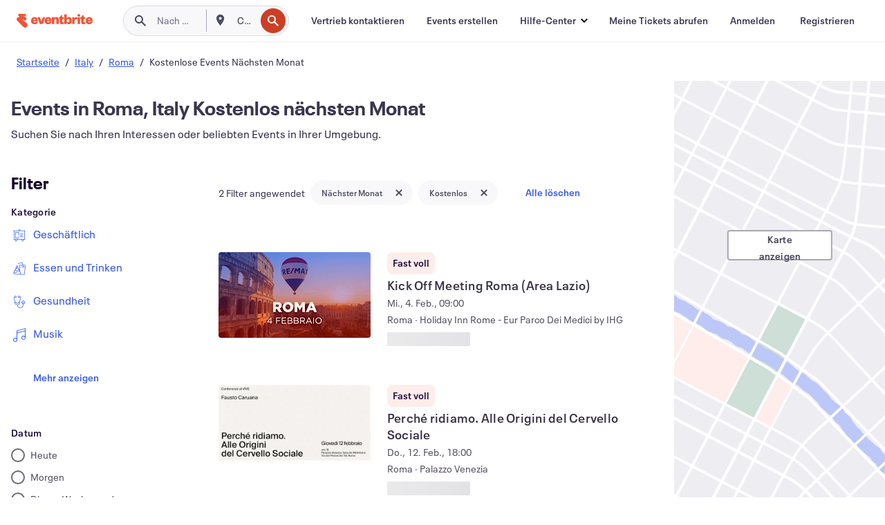

--- FILE ---
content_type: text/html; charset=utf-8
request_url: https://www.eventbrite.ch/d/italy--roma/free--events--next-month/
body_size: 692137
content:







<!DOCTYPE html>
    <html xmlns="http://www.w3.org/1999/xhtml" xmlns:fb="http://ogp.me/ns/fb#" lang="de-de" translate="no">

    <head>
        <title>
    Kostenlose Aktivitäten in Roma, Italy, Nächsten Monat – Events und Aktivitäten | Eventbrite
</title>

        <meta charset="utf-8" />
        <meta http-equiv="X-UA-Compatible" content="IE=edge,chrome=1">
        <meta http-equiv="Content-Language" content="de" />

        <link rel="preconnect" href="https://cdn.evbstatic.com" />
        <link rel="dns-prefetch" href="https://cdn.evbstatic.com" />

        <link rel="preconnect" href="https://img.evbuc.com" />
        <link rel="dns-prefetch" href="https://img.evbuc.com" />

        <link rel="preconnect" href="https://cdntranscend.eventbrite.com" />
        <link rel="dns-prefetch" href="https://cdntranscend.eventbrite.com" />
        <link rel="preconnect" href="https://synctranscend.eventbrite.com" />
        <link rel="dns-prefetch" href="https://synctranscend.eventbrite.com" />

        <link rel="preconnect" href="https://cdn.branch.io" />
        <link rel="dns-prefetch" href="https://cdn.branch.io" />

        <link rel="preconnect" href="https://www.googletagmanager.com" />
        <link rel="dns-prefetch" href="https://www.googletagmanager.com" />

        

    <link rel="icon" type="image/png" href="https://cdn.evbstatic.com/s3-build/prod/21160837712-rc2026-01-20_20.04-py27-743db16/django/images/favicons/favicon-32x32.png" sizes="32x32">
    <link rel="icon" type="image/png" href="https://cdn.evbstatic.com/s3-build/prod/21160837712-rc2026-01-20_20.04-py27-743db16/django/images/favicons/favicon-194x194.png" sizes="194x194">
    <link rel="icon" type="image/png" href="https://cdn.evbstatic.com/s3-build/prod/21160837712-rc2026-01-20_20.04-py27-743db16/django/images/favicons/favicon-96x96.png" sizes="96x96">
    <link rel="icon" type="image/png" href="https://cdn.evbstatic.com/s3-build/prod/21160837712-rc2026-01-20_20.04-py27-743db16/django/images/favicons/android-chrome-192x192.png" sizes="192x192">
    <link rel="icon" type="image/png" href="https://cdn.evbstatic.com/s3-build/prod/21160837712-rc2026-01-20_20.04-py27-743db16/django/images/favicons/favicon-16x16.png" sizes="16x16">
    <link rel="shortcut icon" href="https://cdn.evbstatic.com/s3-build/prod/21160837712-rc2026-01-20_20.04-py27-743db16/django/images/favicons/favicon.ico">

<link rel="mask-icon" href="https://cdn.evbstatic.com/s3-build/prod/21160837712-rc2026-01-20_20.04-py27-743db16/django/images/favicons/safari-pinned-tab.svg" color="#f6682f">
<meta name="apple-mobile-web-app-title" content="Eventbrite">
<meta name="application-name" content="Eventbrite">
<meta name="msapplication-TileColor" content="#f6682f">
<meta name="msapplication-TileImage" content="https://cdn.evbstatic.com/s3-build/prod/21160837712-rc2026-01-20_20.04-py27-743db16/django/images/favicons/mstile-144x144.png">
<meta name="theme-color" content="#f6682f">

        <link rel="apple-touch-icon" href="https://cdn.evbstatic.com/s3-build/prod/21160837712-rc2026-01-20_20.04-py27-743db16/django/images/touch_icons/apple-touch-icon-180x180.png">


        
    <link rel="manifest" href="https://cdn.evbstatic.com/s3-build/prod/21160837712-rc2026-01-20_20.04-py27-743db16/django/images/favicons/manifest.webmanifest">


        <meta name="y_key" content="d92e23811007b438">
        <meta name="msvalidate.01" content="A9AB07B7E430E4608E0BC57AFA5004AA" />

        
    
        <meta property="fb:app_id" content="28218816837"/>
    
    <meta property="og:site_name" content="Eventbrite"/>
        <meta property="og:image" content="https://img.evbuc.com/https%3A%2F%2Fcdn.evbuc.com%2Fimages%2F1171721324%2F2487899177601%2F1%2Foriginal.20251125-133339?w=355&amp;auto=format%2Ccompress&amp;q=75&amp;sharp=10&amp;s=32caa9db6847e9468463daa0fc54ef3c"/>
    <meta property="og:title" content="Kostenlose Aktivitäten in Roma, Italy, Nächsten Monat – Events und Aktivitäten | Eventbrite" />
        <meta property="og:description" content="Entdecken Sie kostenlose Events in Roma, Italy im Zeitraum nächsten monat. Auf Eventbrite finden Sie eine Vielzahl von Aktivitäten und Erfahrungen, für die Sie nichts zahlen müssen." />
    <meta property="og:url" content="https://www.eventbrite.ch/d/italy--roma/free--events--next-month/"/>

        <meta property="og:type" content="website" />
    <!--The default time to live is 7 days, we are bumping to 9 days to test if this reduces crawler traffic,
    documented in ticket EB-85484-->
    <meta property="og:ttl" content="777600">


    
    <meta name="twitter:card" content="summary_large_image" />
    <meta name="twitter:site" content="@eventbrite" />
    <meta name="twitter:title" content="Kostenlose Aktivitäten in Roma, Italy, Nächsten Monat – Events und Aktivitäten | Eventbrite" />
        <meta name="twitter:description" content="Entdecken Sie kostenlose Events in Roma, Italy im Zeitraum nächsten monat. Auf Eventbrite finden Sie eine Vielzahl von Aktivitäten und Erfahrungen, für die Sie nichts zahlen müssen." />




        


        


        
        

        <link rel="preconnect" href="https://cdn.evbstatic.com/s3-build/fe/build/discover--10.8.4--eds-4.3.143.css" /><link  rel="stylesheet" type="text/css" href="https://cdn.evbstatic.com/s3-build/fe/build/discover--10.8.4--eds-4.3.143.css" />
<link rel="preconnect" href="https://cdn.evbstatic.com/s3-build/fe/dist/fonts/1.0.1/styles/fonts.css" /><link  rel="stylesheet" type="text/css" href="https://cdn.evbstatic.com/s3-build/fe/dist/fonts/1.0.1/styles/fonts.css" />
<link rel="preconnect" href="https://cdn.evbstatic.com/s3-build/fe/dist/fonts-extended/1.0.1/styles/fonts-extended.css" /><link  rel="stylesheet" type="text/css" href="https://cdn.evbstatic.com/s3-build/fe/dist/fonts-extended/1.0.1/styles/fonts-extended.css" />
        <link data-chunk="discover" rel="stylesheet" href="https://cdn.evbstatic.com/s3-build/fe/build/discover.2b1d2d47fd54c9e5f643.css">
<link data-chunk="search" rel="stylesheet" href="https://cdn.evbstatic.com/s3-build/fe/build/4197.566a062242fffe530fb4.css">
<link data-chunk="search" rel="stylesheet" href="https://cdn.evbstatic.com/s3-build/fe/build/8297.58b6d0672d9c37c86d78.css">
<link data-chunk="search" rel="stylesheet" href="https://cdn.evbstatic.com/s3-build/fe/build/6111.594da311d93a4555d7f7.css">
<link data-chunk="search" rel="stylesheet" href="https://cdn.evbstatic.com/s3-build/fe/build/259.229d7142c3e8d8b3a09e.css">
<link data-chunk="search" rel="stylesheet" href="https://cdn.evbstatic.com/s3-build/fe/build/6385.510c3e23bb1b9c6879d3.css">
<link data-chunk="FilterPanelContainer" rel="stylesheet" href="https://cdn.evbstatic.com/s3-build/fe/build/860.0e35c364ab41273e3896.css">
<link data-chunk="DiscoverHorizontalEventCard" rel="stylesheet" href="https://cdn.evbstatic.com/s3-build/fe/build/1683.460edf61f156e507ee50.css">
<link data-chunk="components-ThingsToDoShelf" rel="stylesheet" href="https://cdn.evbstatic.com/s3-build/fe/build/4093.91622453fbb1ff287340.css">

        






<script>
    /*global document, window */

var checkoutExternalUrls = [
    '/checkout-external',
    '/tickets-external',
    '/signin/checkout',
];

window.EB = window.EB || {};

window.EB.TranscendConsent = (function () {
    return {
        shouldDisableTranscend: function () {
            if(this.isEmbeddableContent()){
                return true;
            }
            try {
                return this.isCheckoutOrIframe();
            } catch (e) {
                return true;
            }
        },
        isEmbeddableContent: function () {
            return this.isEmbeddableStructuredContent();
        },
        isEmbeddableStructuredContent: function () {
            var structuredContenEmbeddableUrls = [
                '/structured_content/widgets',
            ];
            if(structuredContenEmbeddableUrls.find(function(url){
                return window.location.pathname.indexOf(url) !== -1;
            })){
                return true;
            }
            return false;
        },
        isCheckoutOrIframe: function () {
            return (
                checkoutExternalUrls.indexOf(window.location.pathname) >= 0 ||
                this.isInsideIframe()
            );
        },
        isInsideIframe: function () {
            try {
                return window.self !== window.top;
            } catch (e) {
                return true;
            }
        },
        isNonTld: function () {
            try {
                return !['evbdev', 'evbqa', 'eventbrite'].find(
                    (env) => window.parent.location.hostname.indexOf(env) >= 0,
                );
            } catch (e) {
                return true;
            }
        },
        isInsideNonTldIframe: function () {
            return this.isInsideIframe() && this.isNonTld();
        },
    };
})();

</script>

<script type="text/javascript">
    // Define dataLayer and the gtag function.
    window.dataLayer = window.dataLayer || [];
    if (typeof gtag !== 'function') function gtag(){ dataLayer.push(arguments); }
    gtag('set', 'developer_id.dOGRkZj', true);

    // Passing ad click, client ID, and session ID information in URLs
    gtag('set', 'url_passthrough', true);
    
</script>

<!-- Transcend Consent Airgap Code-->
    <script
        data-cfasync="false"
        src="https://cdntranscend.eventbrite.com/cm/f2747157-cf59-4ef1-8703-018defe51764/airgap.js"
        data-sync-endpoint="https://synctranscend.eventbrite.com/consent-manager/f2747157-cf59-4ef1-8703-018defe51764"
        data-ui-z-index="550"
        data-tracker-overrides="[...] GoogleConsentMode:security_storage=Essential"
        data-protect-realms="self"
        data-ui-shadow-root="open"
        data-locale="de-DE"
        data-local-sync="allow-network-observable"
></script>
<!-- END Transcend Consent Airgap Code -->


        

<script>
    const regimes = window.airgap && window.airgap.getRegimes ? window.airgap.getRegimes() : null;
    const defaultRegime = regimes ? regimes.values().next().value : "CPRA";
    console.log("Regime detected is "+ defaultRegime + ", loading transcend via core")
    
    if (!EB.TranscendConsent.shouldDisableTranscend()) {
      try{
        // Add the event listener
        window.airgap.addEventListener(
          'sync',
          () => {
            console.log("Sync done: Show banner")
            window.transcend.ready((transcend) => {
              transcend.autoShowConsentManager();
            })
          },
          { once: true } // we only want this to run on initial sync
        );
      }catch(error) {
        console.error("Failed to sync and load the banner")
      }  
    } else {
            console.log("Do not show banner")
    }
    dataLayer.push({ event: "transcendLoaded" });
</script>

        
    

        <script type="text/javascript">
        //<![CDATA[
        (function() {
            var ga = document.createElement('script'); ga.type = 'text/javascript'; ga.defer = true;
            ga.src = ('https:' == document.location.protocol ? 'https://ssl' : 'http://www') + '.google-analytics.com/ga.js';
            var s = document.getElementsByTagName('script')[0]; s.parentNode.insertBefore(ga, s);
        })();

        var _gaq = _gaq || [];
        //]]>
        </script>
        <script>
            (function(i,s,o,g,r,a,m){i['GoogleAnalyticsObject']=r;i[r]=i[r]||function(){
                (i[r].q=i[r].q||[]).push(arguments)},i[r].l=1*new Date();a=s.createElement(o),
                m=s.getElementsByTagName(o)[0];a.async=1;a.src=g;m.parentNode.insertBefore(a,m)
            })(window,document,'script','//www.google-analytics.com/analytics.js','ga');

            ga('create', 'UA-141520-1', {'allowLinker': true, 'cookieFlags': 'SameSite=None; Secure' }, 'auto');



            ga('set', 'forceSSL', true);
        </script>


        
    
        <!-- Google Tag Manager - Eventbrite - Main container-->
            <script type="text/javascript">
                window.dataLayer = window.dataLayer || [];
                dataLayer.push({
                    'dfaPartnerID': 'dfa_partner_id_not_set',
                    'publicUserID': ''
                });
                
        (function(w,d,s,l,i){w[l]=w[l]||[];w[l].push({'gtm.start':
        new Date().getTime(),event:'gtm.js'});var f=d.getElementsByTagName(s)[0],
        j=d.createElement(s),dl=l!='dataLayer'?'&l='+l:'';j.async=true;j.src=
        'https://www.googletagmanager.com/gtm.js?id='+i+dl;f.parentNode.insertBefore(j,f);
        })(window,document,'script','dataLayer','GTM-5P8FXJ');
        
            </script>
        <!-- End Google Tag Manager -->


        
    


        <link rel="next" href="?page=2">


        

<script type="text/javascript">

    var customActions = {
        SaveClicked: 'save_event',
    };
    var branchMedatata = { metadata : {} };
    //Adding user authenticated metatag

    (function(b,r,a,n,c,h,_,s,d,k){if(!b[n]||!b[n]._q){for(;s<_.length;)c(h,_[s++]);d=r.createElement(a);d.defer=1;d.src="https://cdn.branch.io/branch-latest.min.js";k=r.getElementsByTagName(a)[0];k.parentNode.insertBefore(d,k);b[n]=h}})(window,document,"script","branch",function(b,r){b[r]=function(){b._q.push([r,arguments])}},{_q:[],_v:1},"addListener applyCode autoAppIndex banner closeBanner closeJourney creditHistory credits data deepview deepviewCta first getCode init link logout redeem referrals removeListener sendSMS setBranchViewData setIdentity track validateCode trackCommerceEvent logEvent disableTracking".split(" "), 0);
        branch.init('key_live_epYrpbv3NngOvWj47OM81jmgCFkeYUlx' , branchMedatata, function(err, data) {branch.addListener(branchListener);});
        
    function branchListener(eventName, data) {

        var eventsToTrack = [
            'didShowJourney',
            'didClickJourneyCTA',
            'didClickJourneyClose',
        ]; // List of events to track

        if (eventName && data && data.journey_link_data && eventsToTrack.includes(eventName)){
            var journeyName = data.journey_link_data.journey_name + ' - ' + data.journey_link_data.view_name +' - ' + data.journey_link_data.journey_id;
            trackEventBranchIO(eventName, journeyName);    
        }
    }

    function trackEventBranchIO(eventName, journeyName){

        if(window && window.dataLayer){
            window.dataLayer.push({ 
            eventName, eventData: { journeyName }, 
            // Required:
            event: "track", 
            sendToHeap: true 
            });
        
        };
    }

    function addBranchIOMetatags(
        name,
        content,
        extraData = null,
    ){
        
        var metadata = {
            [name]: content,
            custom_action: customActions[name] ? customActions[name] : name,
        };

        //Keep userAuthenticated metadata

        //Adding metadata
        addMetadata(metadata);

        //Add extra data
        extraData && addMetadata(extraData);

        branch.track('pageview');        
    }   
    
   function addMetadata(branchData){
        if (document) {
            Object.entries(branchData).forEach(([key, value]) => {
                const meta = document.createElement('meta');
                meta.content = value;
                meta.name = 'branch:deeplink:' + key;
                document.head.appendChild(meta);
            });
        }
    }
</script>


        
            
    





<meta name="robots" content="noindex, follow, " />

    
    <meta name="description" content="Entdecken Sie kostenlose Events in Roma, Italy im Zeitraum nächsten monat. Auf Eventbrite finden Sie eine Vielzahl von Aktivitäten und Erfahrungen, für die Sie nichts zahlen müssen." />
        <meta name="viewport" content="initial-scale=1, width=device-width">

        

        
                
        
    </head>

    

    <body class="">
        
    
        <noscript>
            <iframe src="https://www.googletagmanager.com/ns.html?id=GTM-5P8FXJ"
            height="0" width="0" style="display:none;visibility:hidden"></iframe>
        </noscript>


        
    <div class="eds-g-grid eds-l-mar-top-2 eds-l-mar-bot-2 eds-hide" id="unsupported-browser-alert">
    <div class="eds-g-cell eds-g-cell-1-1">
        <div class="eds-notification-bar eds-notification-bar--warning">
            <span>
                Diese Version von Internet Explorer wird nicht mehr unterstützt. Bitte <a href="/support/articles/en_US/Troubleshooting/how-to-troubleshoot-internet-browser-issues" target="_blank">aktualisieren Sie Ihren Browser</a>.
            </span>
        </div>
    </div>
</div>
<script type='text/javascript'>
	function isItIE() {
	  user_agent = navigator.userAgent;
	  var is_it_ie = user_agent.indexOf("MSIE ") > -1 || user_agent.indexOf("Trident/") > -1;
	  return is_it_ie;
	}
	if (isItIE()){
        var alert = document.getElementById('unsupported-browser-alert');
        var newClasses = alert.className.split('eds-hide').join('');
        alert.className = newClasses;
	}
</script>


        
            <div id="root"><div class="eds-structure eds-structure--min-height" data-spec="eds-structure"><div class="eds-structure__header"><header class="GlobalNav-module__main___jfEt2 GlobalNav-module__withSearchDropdown___GARO5"><nav aria-label="Hauptnavigation" data-testid="global-nav" class="GlobalNav-module__navContainer___3so1o"><div class="GlobalNav-module__navWrapper___1bK0r"><div class="GlobalNav-module__mobileNavTopSection___3piCz"><div class="GlobalNav-module__logo___1m77E" tabindex="-1"><a href="https://www.eventbrite.ch/" aria-label="Startseite" style="background-color:transparent" class="Logo-module__desktop___34U8a" tabindex="0" data-heap-id="seo-global-nav-logo-desktop-click"><i class="eds-vector-image eds-brand--small eds-vector-image--ui-orange eds-vector-image--block eds-vector-image-size--reset" title="Eventbrite" data-spec="icon" data-testid="icon" style="height:auto;width:110px"><svg id="logo-wordmark-brand_svg__Layer_1" x="0" y="0" viewBox="0 0 2300 400.8" xml:space="preserve"><style>
        .logo-wordmark-brand_svg__st3{fill:#221d19}
    </style><g><g><path class="logo-wordmark-brand_svg__st3" d="M794 99.5l-43.2 123H749l-43.1-123h-75.6l73.8 198h85.8l73.8-198zM1204.1 94.1c-29.8 0-53.4 13.3-64 35.1V99.5h-72v198.1h72v-97.3c0-29.8 9.8-49.3 34.2-49.3 21.8 0 29.4 14.2 29.4 41.3v105.2h72V173.2c0-41.3-17.4-79.1-71.6-79.1zM1753.1 134.6V99.5h-72v198.1h72V207c0-33.3 16.5-47.7 43.1-47.7 13.8 0 28.9 2.7 38.7 8.5v-68c-4.9-4-15.6-7.6-27.6-7.6-26.2 0-47.1 20.2-54.2 42.4zM1846.9 99.5h72v198.1h-72z"></path><circle class="logo-wordmark-brand_svg__st3" cx="1882.9" cy="44.9" r="40.7"></circle><path class="logo-wordmark-brand_svg__st3" d="M2028.9 221.5v-72.4h51.6V99.4h-51.6V44.8h-43.2c0 30.2-24.5 54.6-54.7 54.6v49.7h26.7v93.2c0 46.7 31.5 60.4 64.9 60.4 27.1 0 44.4-6.7 59.6-17.8v-46.6c-12 4.9-21.8 6.7-30.6 6.7-14.7.1-22.7-6.6-22.7-23.5zM1402 245.1s-.1 0 0 0h-.2c-14.6 0-22.5-6.7-22.5-23.5v-72.4h51.6V99.4h-51.6V44.8h-43.2c0 30.2-24.5 54.6-54.7 54.6h-.1v49.7h26.7v93.2c0 46.7 31.5 60.4 64.9 60.4 27.1 0 44.4-6.7 59.6-17.8v-46.6c-11.9 4.9-21.7 6.8-30.5 6.8zM1402 245.1h-.1.1c-.1 0 0 0 0 0zM543.9 94.2c-61.7 0-107.9 44.9-107.9 107.5 0 63.1 45.3 101.3 108.8 101.3 57.7 0 92.2-30.1 100.4-76h-59.1c-6.7 15.5-19.1 22.2-38.6 22.2-21.8 0-39.5-11.5-41.3-36h139v-20c-.1-53.7-35.2-99-101.3-99zM507 178.6c2.7-18.7 12.9-32.9 36-32.9 21.3 0 32.9 15.1 33.8 32.9H507zM954.1 94.2c-61.7 0-107.9 44.9-107.9 107.5 0 63.1 45.3 101.3 108.8 101.3 57.7 0 92.2-30.1 100.4-76h-59.1c-6.7 15.5-19.1 22.2-38.6 22.2-21.8 0-39.5-11.5-41.3-36h139v-20c0-53.7-35.1-99-101.3-99zm-36.9 84.4c2.7-18.7 12.9-32.9 36-32.9 21.3 0 32.9 15.1 33.8 32.9h-69.8zM2300 193.2c0-53.7-35.1-99-101.3-99-61.7 0-107.9 44.9-107.9 107.5 0 63.1 45.3 101.3 108.8 101.3 57.7 0 92.2-30.1 100.4-76h-59.1c-6.7 15.5-19.1 22.2-38.6 22.2-21.8 0-39.5-11.5-41.3-36h139v-20zm-138.1-14.6c2.7-18.7 12.9-32.9 36-32.9 21.3 0 32.9 15.1 33.8 32.9h-69.8zM1582 93.8c-33.3 0-55.6 16-65.4 39.6v-116h-72v280.1h55.6l12.4-34.2c11.1 24 36 39.6 68 39.6 59.6 0 89.4-45.8 89.4-104.5 0-58.4-29.8-104.6-88-104.6zm-25.3 153.4c-24.5 0-40-18.7-40-47.6V197c0-28.5 15.6-47.1 40-47.1 28 0 40.9 20 40.9 48.5 0 28.8-12.9 48.8-40.9 48.8z"></path></g><path class="logo-wordmark-brand_svg__st3" d="M302.8 269L170.1 165.6c-2.2-1.7.1-5.1 2.5-3.7l51.8 29c23.5 13.2 53.2 5.5 67.4-17.3 15-24.1 7.1-55.8-17.5-70l-76-43.9c-2.4-1.4-.6-5.1 2-4l34.9 14c.1 0 .9.3 1.2.4 3.7 1.3 7.7 2 11.8 2 18.9 0 34.5-15 35.8-32.8C285.7 16.1 268.1 0 247 0H85.6C64.9 0 47.4 16.9 47.7 37.6c.1 11 5.1 20.8 12.8 27.5 5.8 5.1 25.4 20.7 34.7 28.2 1.7 1.3.7 4-1.4 4H61.5C27.5 97.5 0 125.1 0 159.1c0 17.2 7 32.7 18.4 44l187.1 177.8c13.2 12.3 31 19.9 50.5 19.9 41 0 74.2-33.2 74.2-74.2-.1-23.2-10.7-44-27.4-57.6z"></path></g></svg><span class="eds-is-hidden-accessible">Eventbrite</span></i></a><a href="https://www.eventbrite.ch/" aria-label="Startseite" style="background-color:transparent" class="Logo-module__mobile___2HSZd" tabindex="0" data-heap-id="seo-global-nav-logo-mobile-click"><i class="eds-vector-image eds-brand--small eds-vector-image--ui-orange eds-vector-image--block eds-vector-image-size--reset" title="Eventbrite" data-spec="icon" data-testid="icon" style="height:24px;width:24px"><svg id="logo-e-brand_svg__Layer_1" x="0" y="0" viewBox="0 0 1000 1213.9" xml:space="preserve"><style></style><g><path d="M917 814.9L515.3 501.7c-6.7-5.1.2-15.4 7.5-11.3l156.9 87.9c71.1 39.9 161 16.8 204.1-52.4 45.4-73 21.4-169.1-53.2-212.2L600.4 180.6c-7.3-4.3-1.9-15.3 6-12.2l105.8 42.3c.2.1 2.7 1 3.7 1.3 11.2 3.9 23.3 6.1 35.9 6.1 57.4 0 104.5-45.4 108.6-99.4C865.5 48.9 812 0 748.2 0h-489c-62.8 0-115.5 51.3-114.7 113.9.4 33.3 15.3 63 38.7 83.4 17.6 15.3 76.9 62.8 105.1 85.3 5 4 2.2 12.1-4.3 12.1h-97.9C83.2 295.3 0 378.9 0 482c0 52.1 21.3 99.2 55.6 133.1l566.6 538.5c40.1 37.4 93.9 60.3 153.1 60.3 124.1 0 224.7-100.6 224.7-224.7 0-70.3-32.4-133.1-83-174.3z" fill="#221d19"></path></g></svg><span class="eds-is-hidden-accessible">Eventbrite</span></i></a></div><div class="GlobalNav-module__mobileNavLinks___3XK3A"><ul class="GlobalNav-module__mobileNavLinkContainer___2IozU"><li class="GlobalNav-module__mobileNavListLink___3VHlx"><a class="NavLink-module__main___3_J-1 GlobalNav-module__mobileLogin___3ohFw" href="https://www.eventbrite.ch/signin/signup/?referrer=%2Fmytickets" data-testid="navLink" aria-label="Meine Tickets abrufen" data-heap-id="seo-global-nav-link-find-my-tickets-click"><span aria-label="Meine Tickets abrufen">Meine Tickets abrufen</span></a></li><li class="GlobalNav-module__mobileNavListLink___3VHlx"><a class="NavLink-module__main___3_J-1 GlobalNav-module__mobileLogin___3ohFw" href="https://www.eventbrite.ch/signin/?referrer=%2Fd%2Fitaly--roma%2Ffree--events--next-month%2F" data-testid="navLink" aria-label="Anmelden" data-heap-id="seo-global-nav-link-login-click" rel="nofollow"><span aria-label="Anmelden">Anmelden</span></a></li><li class="GlobalNav-module__mobileNavListLink___3VHlx"><a class="NavLink-module__main___3_J-1 GlobalNav-module__mobileSignup___1625C" href="https://www.eventbrite.ch/signin/signup/?referrer=%2Fd%2Fitaly--roma%2Ffree--events--next-month%2F" data-testid="navLink" aria-label="Registrieren" data-heap-id="seo-global-nav-link-signup-click" rel="nofollow"><span aria-label="Registrieren">Registrieren</span></a></li><li data-heap-id="seo-global-nav-dropdown-mobile-click" class="MobileDropdown-module__mobileDropdown___1-DuJ" tabindex="0"><i class="Icon_root__1kdkz Icon_icon-small__1kdkz" aria-hidden="true"><svg xmlns="http://www.w3.org/2000/svg" width="24" height="24" fill="#3A3247" viewBox="0 0 24 24"><path d="M20 5H4v2h16zM4 11h16v2H4zm0 6h16v2H4z" clip-rule="evenodd"></path></svg></i><i class="Icon_root__1kdkz Icon_icon-small__1kdkz" aria-hidden="true"><svg xmlns="http://www.w3.org/2000/svg" width="24" height="24" fill="#3A3247" viewBox="0 0 24 24"><path d="m13.4 12 3.5-3.5-1.4-1.4-3.5 3.5-3.5-3.5-1.4 1.4 3.5 3.5-3.5 3.5 1.4 1.4 3.5-3.5 3.5 3.5 1.4-1.4z"></path></svg></i><ul class="Dropdown-module__dropdown___3wMWo" aria-label="Untermenü" data-testid="global-nav-dropdown"><li data-testid="link-container__level1" class="Dropdown-module__navLinkContainer___IFjfQ"><a class="NavLink-module__main___3_J-1 nav-link__dropdown nav-link__dropdpown__level1" href="https://www.eventbrite.ch/d/local/events/" data-testid="navLink" aria-label="Nach Events suchen" data-heap-id="seo-global-nav-link-find-events-click"><span data-testid="navLink-icon" class=""><i class="Icon_root__1kdkz Icon_icon-small__1kdkz" aria-hidden="true"><i class="Icon_root__1kdkz Icon_icon-small__1kdkz" aria-hidden="true"><svg xmlns="http://www.w3.org/2000/svg" width="24" height="24" fill="#3A3247" viewBox="0 0 24 24"><path d="M10 13h4v-2h-4zm6 5h-.413c-.603-1.437-1.833-2.424-3.587-2.424S9.016 16.563 8.413 18H8V6h.413C9.016 7.437 10.246 8.424 12 8.424S14.984 7.437 15.587 6H16zM14 4s0 2.424-2 2.424S10 4 10 4H6v16h4s0-2.424 2-2.424S14 20 14 20h4V4z" clip-rule="evenodd"></path></svg></i></i></span><span aria-label="Nach Events suchen">Nach Events suchen</span></a></li><li class="NestedDropdownItem-module__nestedDropdownTrigger___3e99X" tabindex="-1"><span data-heap-id="seo-global-nav-dropdown-create-events-click" class="NestedDropdownItem-module__titleContainer___28qcS" tabindex="0"><span class="NestedDropdownItem-module__iconContainer___1eN6Z"><i class="eds-vector-image eds-icon--small" data-spec="icon" data-testid="icon" aria-hidden="true"><i class="Icon_root__1kdkz Icon_icon-small__1kdkz" aria-hidden="true"><svg xmlns="http://www.w3.org/2000/svg" width="24" height="24" fill="#3A3247" viewBox="0 0 24 24"><path d="M17 6.5v-2h-2v2H9v-2H7v2H5v13h14v-13zm0 11H7v-7h10v8z" clip-rule="evenodd"></path></svg></i></i></span><span>Events erstellen</span><span class="NestedDropdownItem-module__arrowIcons___2NwH6"><i class="eds-vector-image eds-icon--small" data-spec="icon" data-testid="icon" aria-hidden="true"><svg id="chevron-up-chunky_svg__eds-icon--chevron-up-chunky_svg" x="0" y="0" viewBox="0 0 24 24" xml:space="preserve"><path id="chevron-up-chunky_svg__eds-icon--chevron-up-chunky_base" fill-rule="evenodd" clip-rule="evenodd" d="M17 13.8l-5-5-5 5 1.4 1.4 3.6-3.6 3.6 3.6z"></path></svg></i><i class="eds-vector-image eds-icon--small" data-spec="icon" data-testid="icon" aria-hidden="true"><svg id="chevron-down-chunky_svg__eds-icon--chevron-down-chunky_svg" x="0" y="0" viewBox="0 0 24 24" xml:space="preserve"><path id="chevron-down-chunky_svg__eds-icon--chevron-down-chunky_base" fill-rule="evenodd" clip-rule="evenodd" d="M7 10.2l5 5 5-5-1.4-1.4-3.6 3.6-3.6-3.6z"></path></svg></i></span></span><ul class="NestedDropdownItem-module__submenu___3TV4u" aria-label="Untermenü"><li data-heap-id="seo-global-nav-dropdown-solutions-click" tabindex="0" class="SecondaryDropdown-module__secondaryDropdownTrigger___2tgnG" data-globalnav-text="Solutions"><span class="SecondaryDropdown-module__titleContainer___2j-cS"><span>Lösungen</span><span class="SecondaryDropdown-module__iconContainer___14tna"><i class="eds-vector-image eds-icon--small" data-spec="icon" data-testid="icon" aria-hidden="true"><svg id="chevron-right-chunky_svg__eds-icon--chevron-right-chunky_svg" x="0" y="0" viewBox="0 0 24 24" xml:space="preserve"><path id="chevron-right-chunky_svg__eds-icon--chevron-right-chunky_base" fill-rule="evenodd" clip-rule="evenodd" d="M10.2 17l5-5-5-5-1.4 1.4 3.6 3.6-3.6 3.6z"></path></svg></i></span></span><ul class="SecondaryDropdown-module__secondaryDropdown___3kH0U"><button tabindex="0"><svg id="chevron-left-chunky_svg__eds-icon--chevron-left-chunky_svg" x="0" y="0" viewBox="0 0 24 24" xml:space="preserve"><path id="chevron-left-chunky_svg__eds-icon--chevron-left-chunky_base" fill-rule="evenodd" clip-rule="evenodd" d="M13.8 7l-5 5 5 5 1.4-1.4-3.6-3.6 3.6-3.6z"></path></svg>Lösungen</button><li class="SecondaryDropdown-module__navLinkContainer___1UKfq"><a class="NavLink-module__main___3_J-1 nav-link__dropdown" href="https://www.eventbrite.ch/l/sell-tickets/" data-testid="navLink" aria-label="Event-Ticketverkauf" data-heap-id="seo-global-nav-link-event-ticketing-click"><span aria-label="Event-Ticketverkauf">Event-Ticketverkauf</span></a></li><li class="SecondaryDropdown-module__navLinkContainer___1UKfq"><a class="NavLink-module__main___3_J-1 nav-link__dropdown" href="https://www.eventbrite.ch/organizer/features/event-marketing-platform/" data-testid="navLink" aria-label="Eventmarketing-Plattform" data-heap-id="seo-global-nav-link-marketing-suite-click"><span aria-label="Eventmarketing-Plattform">Eventmarketing-Plattform</span></a></li><li class="SecondaryDropdown-module__navLinkContainer___1UKfq"><a class="NavLink-module__main___3_J-1 nav-link__dropdown" href="https://www.eventbrite.ch/l/eventbrite-ads/" data-testid="navLink" aria-label="Eventbrite-Werbeanzeigen" data-heap-id="seo-global-nav-link-eventbrite-ads-click"><span aria-label="Eventbrite-Werbeanzeigen">Eventbrite-Werbeanzeigen</span></a></li><li class="SecondaryDropdown-module__navLinkContainer___1UKfq"><a class="NavLink-module__main___3_J-1 nav-link__dropdown" href="https://www.eventbrite.ch/l/event-payment/" data-testid="navLink" aria-label="Finanzen" data-heap-id="seo-global-nav-link-payments-click"><span aria-label="Finanzen">Finanzen</span></a></li></ul></li><li data-heap-id="seo-global-nav-dropdown-industry-click" tabindex="0" class="SecondaryDropdown-module__secondaryDropdownTrigger___2tgnG" data-globalnav-text="Industry"><span class="SecondaryDropdown-module__titleContainer___2j-cS"><span>Branche</span><span class="SecondaryDropdown-module__iconContainer___14tna"><i class="eds-vector-image eds-icon--small" data-spec="icon" data-testid="icon" aria-hidden="true"><svg id="chevron-right-chunky_svg__eds-icon--chevron-right-chunky_svg" x="0" y="0" viewBox="0 0 24 24" xml:space="preserve"><path id="chevron-right-chunky_svg__eds-icon--chevron-right-chunky_base" fill-rule="evenodd" clip-rule="evenodd" d="M10.2 17l5-5-5-5-1.4 1.4 3.6 3.6-3.6 3.6z"></path></svg></i></span></span><ul class="SecondaryDropdown-module__secondaryDropdown___3kH0U"><button tabindex="0"><svg id="chevron-left-chunky_svg__eds-icon--chevron-left-chunky_svg" x="0" y="0" viewBox="0 0 24 24" xml:space="preserve"><path id="chevron-left-chunky_svg__eds-icon--chevron-left-chunky_base" fill-rule="evenodd" clip-rule="evenodd" d="M13.8 7l-5 5 5 5 1.4-1.4-3.6-3.6 3.6-3.6z"></path></svg>Branche</button><li class="SecondaryDropdown-module__navLinkContainer___1UKfq"><a class="NavLink-module__main___3_J-1 nav-link__dropdown" href="https://www.eventbrite.ch/l/music/" data-testid="navLink" aria-label="Musik" data-heap-id="seo-global-nav-link-music-click"><span aria-label="Musik">Musik</span></a></li><li class="SecondaryDropdown-module__navLinkContainer___1UKfq"><a class="NavLink-module__main___3_J-1 nav-link__dropdown" href="https://www.eventbrite.ch/organizer/event-industry/food-drink-event-ticketing/" data-testid="navLink" aria-label="Essen und Trinken" data-heap-id="seo-global-nav-link-food-&amp;-beverage-click"><span aria-label="Essen und Trinken">Essen und Trinken</span></a></li><li class="SecondaryDropdown-module__navLinkContainer___1UKfq"><a class="NavLink-module__main___3_J-1 nav-link__dropdown" href="https://www.eventbrite.ch/organizer/event-industry/performing-arts/" data-testid="navLink" aria-label="Darstellende Künste" data-heap-id="seo-global-nav-link-performing-arts-click"><span aria-label="Darstellende Künste">Darstellende Künste</span></a></li><li class="SecondaryDropdown-module__navLinkContainer___1UKfq"><a class="NavLink-module__main___3_J-1 nav-link__dropdown" href="https://www.eventbrite.ch/l/npo/" data-testid="navLink" aria-label="Wohltätigkeits- und Spendenaktionen" data-heap-id="seo-global-nav-link-charity-&amp;-causes-click"><span aria-label="Wohltätigkeits- und Spendenaktionen">Wohltätigkeits- und Spendenaktionen</span></a></li><li class="SecondaryDropdown-module__navLinkContainer___1UKfq"><a class="NavLink-module__main___3_J-1 nav-link__dropdown" href="https://www.eventbrite.ch/organizer/event-format/host-retail-events/" data-testid="navLink" aria-label="Einzelhandel" data-heap-id="seo-global-nav-link-retail-click"><span aria-label="Einzelhandel">Einzelhandel</span></a></li></ul></li><li data-heap-id="seo-global-nav-dropdown-event-types-click" tabindex="0" class="SecondaryDropdown-module__secondaryDropdownTrigger___2tgnG" data-globalnav-text="Event Types"><span class="SecondaryDropdown-module__titleContainer___2j-cS"><span>Eventtypen</span><span class="SecondaryDropdown-module__iconContainer___14tna"><i class="eds-vector-image eds-icon--small" data-spec="icon" data-testid="icon" aria-hidden="true"><svg id="chevron-right-chunky_svg__eds-icon--chevron-right-chunky_svg" x="0" y="0" viewBox="0 0 24 24" xml:space="preserve"><path id="chevron-right-chunky_svg__eds-icon--chevron-right-chunky_base" fill-rule="evenodd" clip-rule="evenodd" d="M10.2 17l5-5-5-5-1.4 1.4 3.6 3.6-3.6 3.6z"></path></svg></i></span></span><ul class="SecondaryDropdown-module__secondaryDropdown___3kH0U"><button tabindex="0"><svg id="chevron-left-chunky_svg__eds-icon--chevron-left-chunky_svg" x="0" y="0" viewBox="0 0 24 24" xml:space="preserve"><path id="chevron-left-chunky_svg__eds-icon--chevron-left-chunky_base" fill-rule="evenodd" clip-rule="evenodd" d="M13.8 7l-5 5 5 5 1.4-1.4-3.6-3.6 3.6-3.6z"></path></svg>Eventtypen</button><li class="SecondaryDropdown-module__navLinkContainer___1UKfq"><a class="NavLink-module__main___3_J-1 nav-link__dropdown" href="https://www.eventbrite.ch/organizer/event-type/music-venues/" data-testid="navLink" aria-label="Konzerte" data-heap-id="seo-global-nav-link-concerts-click"><span aria-label="Konzerte">Konzerte</span></a></li><li class="SecondaryDropdown-module__navLinkContainer___1UKfq"><a class="NavLink-module__main___3_J-1 nav-link__dropdown" href="https://www.eventbrite.ch/organizer/event-type/create-a-workshop/" data-testid="navLink" aria-label="Schulungen und Workshops" data-heap-id="seo-global-nav-link-classes-&amp;-workshops-click"><span aria-label="Schulungen und Workshops">Schulungen und Workshops</span></a></li><li class="SecondaryDropdown-module__navLinkContainer___1UKfq"><a class="NavLink-module__main___3_J-1 nav-link__dropdown" href="https://www.eventbrite.ch/organizer/event-type/festival-solutions/" data-testid="navLink" aria-label="Festivals und Volksfeste" data-heap-id="seo-global-nav-link-festivals-&amp;-fairs-click"><span aria-label="Festivals und Volksfeste">Festivals und Volksfeste</span></a></li><li class="SecondaryDropdown-module__navLinkContainer___1UKfq"><a class="NavLink-module__main___3_J-1 nav-link__dropdown" href="https://www.eventbrite.ch/l/conferences/" data-testid="navLink" aria-label="Meetings und Konferenzen" data-heap-id="seo-global-nav-link-conferences-click"><span aria-label="Meetings und Konferenzen">Meetings und Konferenzen</span></a></li><li class="SecondaryDropdown-module__navLinkContainer___1UKfq"><a class="NavLink-module__main___3_J-1 nav-link__dropdown" href="https://www.eventbrite.ch/organizer/event-type/eventbrite-for-business/" data-testid="navLink" aria-label="Unternehmensevents" data-heap-id="seo-global-nav-link-corporate-events-click"><span aria-label="Unternehmensevents">Unternehmensevents</span></a></li><li class="SecondaryDropdown-module__navLinkContainer___1UKfq"><a class="NavLink-module__main___3_J-1 nav-link__dropdown" href="https://www.eventbrite.ch/organizer/event-type/virtual-events-platform/" data-testid="navLink" aria-label="Online-Events" data-heap-id="seo-global-nav-link-online-events-click"><span aria-label="Online-Events">Online-Events</span></a></li></ul></li><li data-heap-id="seo-global-nav-dropdown-blog-click" tabindex="0" class="SecondaryDropdown-module__secondaryDropdownTrigger___2tgnG" data-globalnav-text="Blog"><span class="SecondaryDropdown-module__titleContainer___2j-cS"><span>Blog</span><span class="SecondaryDropdown-module__iconContainer___14tna"><i class="eds-vector-image eds-icon--small" data-spec="icon" data-testid="icon" aria-hidden="true"><svg id="chevron-right-chunky_svg__eds-icon--chevron-right-chunky_svg" x="0" y="0" viewBox="0 0 24 24" xml:space="preserve"><path id="chevron-right-chunky_svg__eds-icon--chevron-right-chunky_base" fill-rule="evenodd" clip-rule="evenodd" d="M10.2 17l5-5-5-5-1.4 1.4 3.6 3.6-3.6 3.6z"></path></svg></i></span></span><ul class="SecondaryDropdown-module__secondaryDropdown___3kH0U"><button tabindex="0"><svg id="chevron-left-chunky_svg__eds-icon--chevron-left-chunky_svg" x="0" y="0" viewBox="0 0 24 24" xml:space="preserve"><path id="chevron-left-chunky_svg__eds-icon--chevron-left-chunky_base" fill-rule="evenodd" clip-rule="evenodd" d="M13.8 7l-5 5 5 5 1.4-1.4-3.6-3.6 3.6-3.6z"></path></svg>Blog</button><li class="SecondaryDropdown-module__navLinkContainer___1UKfq"><a class="NavLink-module__main___3_J-1 nav-link__dropdown" href="https://www.eventbrite.ch/blog/category/tips-and-guides/" data-testid="navLink" aria-label="Tipps und Ratgeber" data-heap-id="seo-global-nav-link-tips-&amp;-guides-click"><span aria-label="Tipps und Ratgeber">Tipps und Ratgeber</span></a></li><li class="SecondaryDropdown-module__navLinkContainer___1UKfq"><a class="NavLink-module__main___3_J-1 nav-link__dropdown" href="https://www.eventbrite.ch/blog/category/news-and-trends/" data-testid="navLink" aria-label="News und Trends" data-heap-id="seo-global-nav-link-news-&amp;-trends-click"><span aria-label="News und Trends">News und Trends</span></a></li><li class="SecondaryDropdown-module__navLinkContainer___1UKfq"><a class="NavLink-module__main___3_J-1 nav-link__dropdown" href="https://www.eventbrite.ch/blog/category/community/" data-testid="navLink" aria-label="Community" data-heap-id="seo-global-nav-link-community-click"><span aria-label="Community">Community</span></a></li><li class="SecondaryDropdown-module__navLinkContainer___1UKfq"><a class="NavLink-module__main___3_J-1 nav-link__dropdown" href="https://www.eventbrite.ch/blog/category/tools-and-features/" data-testid="navLink" aria-label="Tools und Funktionen" data-heap-id="seo-global-nav-link-tools-&amp;-features-click"><span aria-label="Tools und Funktionen">Tools und Funktionen</span></a></li></ul></li></ul></li><li data-testid="link-container__level1" class="Dropdown-module__navLinkContainer___IFjfQ"><a class="NavLink-module__main___3_J-1 nav-link__dropdown nav-link__dropdpown__level1" href="https://www.eventbrite.ch/organizer/overview/" data-testid="navLink" aria-label="Events erstellen" data-heap-id="seo-global-nav-link-create-events-click"><span aria-label="Events erstellen">Events erstellen</span></a></li><li data-testid="link-container__level1" class="Dropdown-module__navLinkContainer___IFjfQ"><a class="NavLink-module__main___3_J-1 nav-link__dropdown nav-link__dropdpown__level1" href="https://www.eventbrite.ch/organizer/contact-sales/" data-testid="navLink" aria-label="Vertrieb kontaktieren" data-heap-id="seo-global-nav-link-contact-sales-click"><span aria-label="Vertrieb kontaktieren">Vertrieb kontaktieren</span></a></li><li data-testid="link-container__level1" class="Dropdown-module__navLinkContainer___IFjfQ"><a class="NavLink-module__main___3_J-1 nav-link__dropdown nav-link__dropdpown__level1" href="https://www.eventbrite.ch/signin/signup/?referrer=/manage/events/create/" data-testid="navLink" aria-label="Los geht&#x27;s" data-heap-id="seo-global-nav-link-get-started-click"><span style="color:#3659E3" aria-label="Los geht&#x27;s">Los geht&#x27;s</span></a></li><li class="NestedDropdownItem-module__nestedDropdownTrigger___3e99X" tabindex="-1"><span data-heap-id="seo-global-nav-dropdown-help-center-click" class="NestedDropdownItem-module__titleContainer___28qcS" tabindex="0"><span class="NestedDropdownItem-module__iconContainer___1eN6Z"><i class="eds-vector-image eds-icon--small" data-spec="icon" data-testid="icon" aria-hidden="true"><i class="Icon_root__1kdkz Icon_icon-small__1kdkz" aria-hidden="true"><svg xmlns="http://www.w3.org/2000/svg" width="24" height="24" fill="#3A3247" viewBox="0 0 24 24"><path d="M18 12c0-3.308-2.692-6-6-6s-6 2.692-6 6 2.692 6 6 6 6-2.692 6-6m2 0a8 8 0 1 1-16 0 8 8 0 0 1 16 0m-7.152 1.9a74 74 0 0 0 1.298-2.205q.408-.735.556-1.161.148-.428.148-.834 0-.68-.303-1.174-.302-.495-.902-.76-.6-.266-1.464-.266-1.446 0-2.088.661-.643.66-.643 1.91h1.384q0-.47.099-.78a.88.88 0 0 1 .383-.487q.285-.18.803-.18.667 0 .952.297t.284.828q0 .333-.148.735-.149.402-.575 1.156a95 95 0 0 1-1.34 2.26zm-.815 2.72a.92.92 0 0 0 .66-.254.86.86 0 0 0 .267-.648.9.9 0 0 0-.266-.668.9.9 0 0 0-.661-.259q-.42 0-.674.26a.92.92 0 0 0-.253.667q0 .395.253.648.255.255.674.254" clip-rule="evenodd"></path></svg></i></i></span><span>Hilfe-Center</span><span class="NestedDropdownItem-module__arrowIcons___2NwH6"><i class="eds-vector-image eds-icon--small" data-spec="icon" data-testid="icon" aria-hidden="true"><svg id="chevron-up-chunky_svg__eds-icon--chevron-up-chunky_svg" x="0" y="0" viewBox="0 0 24 24" xml:space="preserve"><path id="chevron-up-chunky_svg__eds-icon--chevron-up-chunky_base" fill-rule="evenodd" clip-rule="evenodd" d="M17 13.8l-5-5-5 5 1.4 1.4 3.6-3.6 3.6 3.6z"></path></svg></i><i class="eds-vector-image eds-icon--small" data-spec="icon" data-testid="icon" aria-hidden="true"><svg id="chevron-down-chunky_svg__eds-icon--chevron-down-chunky_svg" x="0" y="0" viewBox="0 0 24 24" xml:space="preserve"><path id="chevron-down-chunky_svg__eds-icon--chevron-down-chunky_base" fill-rule="evenodd" clip-rule="evenodd" d="M7 10.2l5 5 5-5-1.4-1.4-3.6 3.6-3.6-3.6z"></path></svg></i></span></span><ul class="NestedDropdownItem-module__submenu___3TV4u" aria-label="Untermenü"><li class="NestedDropdownItem-module__navLinkContainer___2xtE8"><a class="NavLink-module__main___3_J-1 nav-link__dropdown" href="https://www.eventbrite.ch/help/de-ch/" data-testid="navLink" aria-label="Hilfe-Center" data-heap-id="seo-global-nav-link-help-center-click"><span aria-label="Hilfe-Center">Hilfe-Center</span></a></li><li class="NestedDropdownItem-module__navLinkContainer___2xtE8"><a class="NavLink-module__main___3_J-1 nav-link__dropdown" href="https://www.eventbrite.ch/help/de-ch/articles/319355/where-are-my-tickets/" data-testid="navLink" aria-label="Ihre Tickets finden" data-heap-id="seo-global-nav-link-find-your-tickets-click"><span aria-label="Ihre Tickets finden">Ihre Tickets finden</span></a></li><li class="NestedDropdownItem-module__navLinkContainer___2xtE8"><a class="NavLink-module__main___3_J-1 nav-link__dropdown" href="https://www.eventbrite.ch/help/de-ch/articles/647151/how-to-contact-the-event-organizer/" data-testid="navLink" aria-label="Kontaktieren Sie Ihren Veranstalter" data-heap-id="seo-global-nav-link-contact-your-event-organizer-click"><span aria-label="Kontaktieren Sie Ihren Veranstalter">Kontaktieren Sie Ihren Veranstalter</span></a></li></ul></li></ul></li></ul></div></div><div class="GlobalNav-module__searchBar___yz09s"><div class="SearchBar-module__searchBarWithLocation___2HQSB" data-testid="header-search"><span class="Typography_root__487rx #585163 Typography_body-md__487rx SearchBar-module__searchBarContent___ba6Se Typography_align-match-parent__487rx" style="--TypographyColor:#585163"><div class="SearchBar-module__searchLabelContainer___1wVSk" data-heap-id="seo-global-nav-search-bar-search-bar-click"><div class="SearchBar-module__searchLabel___2d_JF"><form class="search-input--header"><div class="eds-field-styled eds-field-styled--basic eds-field-styled--hidden-border" style="margin-bottom:8px" data-automation="input-field-wrapper" data-testid="input-field-wrapper" data-spec="input-field"><div class="eds-field-styled__border-simulation"><div class="eds-field-styled__internal"><span class="eds-field-styled__aside eds-field-styled__aside-prefix eds-field-styled__aside--icon"><i class="eds-vector-image eds-icon--small" data-spec="icon" data-testid="icon" aria-hidden="true"><svg id="magnifying-glass-chunky_svg__eds-icon--magnifying-glass-chunky_svg" x="0" y="0" viewBox="0 0 24 24" xml:space="preserve"><path id="magnifying-glass-chunky_svg__eds-icon--magnifying-glass-chunky_base" fill-rule="evenodd" clip-rule="evenodd" d="M10 14c2.2 0 4-1.8 4-4s-1.8-4-4-4-4 1.8-4 4 1.8 4 4 4zm3.5.9c-1 .7-2.2 1.1-3.5 1.1-3.3 0-6-2.7-6-6s2.7-6 6-6 6 2.7 6 6c0 1.3-.4 2.5-1.1 3.4l5.1 5.1-1.5 1.5-5-5.1z"></path></svg></i></span><div class="eds-field-styled__input-container"><div class="eds-field-styled__label-wrapper"><label class="eds-field-styled__label eds-is-hidden-accessible" id="search-autocomplete-input-label" for="search-autocomplete-input" data-spec="label-label"><span class="eds-label__content">Nach Events suchen</span></label></div><input type="search" data-spec="input-field-input-element" class="eds-field-styled__input" id="search-autocomplete-input" name="search-autocomplete-input" placeholder="Nach Events suchen" value="" role="" tabindex="0" autoComplete="off" enterkeyhint="search" aria-autocomplete="list" aria-describedby="search-autocomplete-input-annotation" aria-label="" aria-placeholder=""/></div></div></div></div></form></div><div class="SearchBar-module__mobileSearchBarRightSide___29UCg"><div class="searchButtonContainer"><button class="searchButton" type="button"><svg aria-label="Such-Button" xmlns="http://www.w3.org/2000/svg" width="36" height="36" fill="none"><circle cx="18" cy="18" r="18"></circle><path fill="#fff" fill-rule="evenodd" d="M20.926 19.426a6 6 0 1 0-1.454 1.468L24.5 26l1.5-1.5-5.074-5.074ZM16 20a4 4 0 1 0 0-8 4 4 0 0 0 0 8Z" clip-rule="evenodd"></path></svg></button></div></div></div><div class="SearchBar-module__dividerAndLocationContainer___3pDfD"><div class="SearchBar-module__dividerContainer___23hQo"><hr class="eds-divider__hr eds-bg-color--ui-500 eds-divider--vertical" data-spec="divider-hr" aria-hidden="true"/></div><div class="SearchBar-module__locationContainer___1-iBX"><div class="SearchBar-module__locationLabel___1AS-h"><div class="location-input--header"><div class="location-autocomplete" data-spec="location-autocomplete"><div tabindex="-1"><div class="eds-autocomplete-field" data-testid="autocomplete-field-wrapper"><div class="eds-autocomplete-field__dropdown-holder"><div class="eds-field-styled eds-field-styled--basic eds-field-styled--content-driven-border" style="margin-bottom:8px" data-automation="input-field-wrapper" data-testid="input-field-wrapper" data-spec="input-field"><div class="eds-field-styled__border-simulation eds-field-styled__border-simulation--empty"><div class="eds-field-styled__internal"><label class="eds-field-styled__aside eds-field-styled__aside-prefix eds-field-styled__aside--icon" for="location-autocomplete"><i class="eds-vector-image eds-icon--small" title="" data-spec="icon" data-testid="icon"><svg id="map-pin-chunky_svg__eds-icon--map-pin-chunky_svg" x="0" y="0" viewBox="0 0 24 24" xml:space="preserve"><path id="map-pin-chunky_svg__eds-icon--map-pin-chunky_base" fill-rule="evenodd" clip-rule="evenodd" d="M11.6 11.6c-1.1 0-2-.9-2-2s.9-2 2-2 2 .9 2 2-.9 2-2 2zm0-7.6C8.5 4 6 6.5 6 9.6 6 13.8 11.6 20 11.6 20s5.6-6.2 5.6-10.4c0-3.1-2.5-5.6-5.6-5.6z"></path></svg><span class="eds-is-hidden-accessible">Ort auswählen</span></i></label><div class="eds-field-styled__input-container" data-val="xxxxxxxxxxxxx"><div class="eds-field-styled__label-wrapper"><label class="eds-field-styled__label eds-is-hidden-accessible" id="location-autocomplete-label" for="location-autocomplete" data-spec="label-label"><span class="eds-label__content">autocomplete</span></label></div><input type="text" data-spec="input-field-input-element" aria-disabled="false" class="eds-field-styled__input" id="location-autocomplete" placeholder="Ort auswählen" value="" role="combobox" aria-expanded="false" aria-autocomplete="list" aria-owns="location-autocomplete-listbox" autoComplete="off" tabindex="0" aria-describedby="location-autocomplete-annotation"/></div></div></div></div></div></div></div></div></div></div></div></div><div class="SearchBar-module__desktopSearchBarRightSide___1t1Ts"><div class="searchButtonContainer"><button class="searchButton" type="button"><svg aria-label="Such-Button" xmlns="http://www.w3.org/2000/svg" width="36" height="36" fill="none"><circle cx="18" cy="18" r="18"></circle><path fill="#fff" fill-rule="evenodd" d="M20.926 19.426a6 6 0 1 0-1.454 1.468L24.5 26l1.5-1.5-5.074-5.074ZM16 20a4 4 0 1 0 0-8 4 4 0 0 0 0 8Z" clip-rule="evenodd"></path></svg></button></div></div></span></div></div><div class="GlobalNav-module__inlineLinks___2GuEF"><ul class="NavItemList-module__main___1I7_a NavItemList-module__withSearchDropdown___1eI_G"><li class="NavItemList-module__list___10ENl"><a class="NavLink-module__main___3_J-1" href="https://www.eventbrite.ch/organizer/contact-sales/" data-testid="navLink" aria-label="Vertrieb kontaktieren" data-heap-id="seo-global-nav-link-contact-sales-click"><span aria-label="Vertrieb kontaktieren">Vertrieb kontaktieren</span></a></li><li class="NavItemList-module__list___10ENl"><a class="NavLink-module__main___3_J-1" href="https://www.eventbrite.ch/organizer/overview/" data-testid="navLink" aria-label="Events erstellen" data-heap-id="seo-global-nav-link-create-events-click"><span aria-label="Events erstellen">Events erstellen</span></a></li><li class="NavItemList-module__list___10ENl"><div data-heap-id="seo-global-nav-dropdown-help-center-click" data-testid="global-nav-desktop-dropdown" class="DesktopDropdown-module__desktopDropdown___3gKQx"><div class="DesktopDropdown-module__dropdownTitle___2KDQX" tabindex="0" aria-expanded="false" role="button"><span>Hilfe-Center</span><span class="DesktopDropdown-module__arrowIcons___21W5p"><i class="eds-vector-image eds-icon--small" data-spec="icon" data-testid="icon" aria-hidden="true"><svg id="chevron-up-chunky_svg__eds-icon--chevron-up-chunky_svg" x="0" y="0" viewBox="0 0 24 24" xml:space="preserve"><path id="chevron-up-chunky_svg__eds-icon--chevron-up-chunky_base" fill-rule="evenodd" clip-rule="evenodd" d="M17 13.8l-5-5-5 5 1.4 1.4 3.6-3.6 3.6 3.6z"></path></svg></i><i class="eds-vector-image eds-icon--small" data-spec="icon" data-testid="icon" aria-hidden="true"><svg id="chevron-down-chunky_svg__eds-icon--chevron-down-chunky_svg" x="0" y="0" viewBox="0 0 24 24" xml:space="preserve"><path id="chevron-down-chunky_svg__eds-icon--chevron-down-chunky_base" fill-rule="evenodd" clip-rule="evenodd" d="M7 10.2l5 5 5-5-1.4-1.4-3.6 3.6-3.6-3.6z"></path></svg></i></span></div></div></li><li class="NavItemList-module__list___10ENl NavItemList-module__authLink___o4nby"><a class="NavLink-module__main___3_J-1 NavItemList-module__findMyTickets___3u0Us" href="https://www.eventbrite.ch/signin/signup/?referrer=%2Fmytickets" data-testid="navLink" aria-label="Meine Tickets abrufen" data-heap-id="seo-global-nav-link-find-my-tickets-click"><span aria-label="Meine Tickets abrufen">Meine Tickets abrufen</span></a></li><li class="NavItemList-module__list___10ENl NavItemList-module__authLink___o4nby"><a class="NavLink-module__main___3_J-1 NavItemList-module__login___33fYX" href="https://www.eventbrite.ch/signin/?referrer=%2Fd%2Fitaly--roma%2Ffree--events--next-month%2F" data-testid="navLink" aria-label="Anmelden" data-heap-id="seo-global-nav-link-login-click" rel="nofollow"><span aria-label="Anmelden">Anmelden</span></a></li><li class="NavItemList-module__list___10ENl NavItemList-module__authLink___o4nby"><a class="NavLink-module__main___3_J-1 NavItemList-module__signup___3xvAH" href="https://www.eventbrite.ch/signin/signup/?referrer=%2Fd%2Fitaly--roma%2Ffree--events--next-month%2F" data-testid="navLink" aria-label="Registrieren" data-heap-id="seo-global-nav-link-signup-click" rel="nofollow"><span aria-label="Registrieren">Registrieren</span></a></li></ul><ul class="GlobalNav-module__inlineDropdown___2VYVZ"><li data-heap-id="seo-global-nav-dropdown-mobile-click" class="MobileDropdown-module__mobileDropdown___1-DuJ" tabindex="0"><i class="Icon_root__1kdkz Icon_icon-small__1kdkz" aria-hidden="true"><svg xmlns="http://www.w3.org/2000/svg" width="24" height="24" fill="#3A3247" viewBox="0 0 24 24"><path d="M20 5H4v2h16zM4 11h16v2H4zm0 6h16v2H4z" clip-rule="evenodd"></path></svg></i><i class="Icon_root__1kdkz Icon_icon-small__1kdkz" aria-hidden="true"><svg xmlns="http://www.w3.org/2000/svg" width="24" height="24" fill="#3A3247" viewBox="0 0 24 24"><path d="m13.4 12 3.5-3.5-1.4-1.4-3.5 3.5-3.5-3.5-1.4 1.4 3.5 3.5-3.5 3.5 1.4 1.4 3.5-3.5 3.5 3.5 1.4-1.4z"></path></svg></i><ul class="Dropdown-module__dropdown___3wMWo" aria-label="Untermenü" data-testid="global-nav-dropdown"><li data-testid="link-container__level1" class="Dropdown-module__navLinkContainer___IFjfQ"><a class="NavLink-module__main___3_J-1 nav-link__dropdown nav-link__dropdpown__level1" href="https://www.eventbrite.ch/d/local/events/" data-testid="navLink" aria-label="Nach Events suchen" data-heap-id="seo-global-nav-link-find-events-click"><span data-testid="navLink-icon" class=""><i class="Icon_root__1kdkz Icon_icon-small__1kdkz" aria-hidden="true"><i class="Icon_root__1kdkz Icon_icon-small__1kdkz" aria-hidden="true"><svg xmlns="http://www.w3.org/2000/svg" width="24" height="24" fill="#3A3247" viewBox="0 0 24 24"><path d="M10 13h4v-2h-4zm6 5h-.413c-.603-1.437-1.833-2.424-3.587-2.424S9.016 16.563 8.413 18H8V6h.413C9.016 7.437 10.246 8.424 12 8.424S14.984 7.437 15.587 6H16zM14 4s0 2.424-2 2.424S10 4 10 4H6v16h4s0-2.424 2-2.424S14 20 14 20h4V4z" clip-rule="evenodd"></path></svg></i></i></span><span aria-label="Nach Events suchen">Nach Events suchen</span></a></li><li class="NestedDropdownItem-module__nestedDropdownTrigger___3e99X" tabindex="-1"><span data-heap-id="seo-global-nav-dropdown-create-events-click" class="NestedDropdownItem-module__titleContainer___28qcS" tabindex="0"><span class="NestedDropdownItem-module__iconContainer___1eN6Z"><i class="eds-vector-image eds-icon--small" data-spec="icon" data-testid="icon" aria-hidden="true"><i class="Icon_root__1kdkz Icon_icon-small__1kdkz" aria-hidden="true"><svg xmlns="http://www.w3.org/2000/svg" width="24" height="24" fill="#3A3247" viewBox="0 0 24 24"><path d="M17 6.5v-2h-2v2H9v-2H7v2H5v13h14v-13zm0 11H7v-7h10v8z" clip-rule="evenodd"></path></svg></i></i></span><span>Events erstellen</span><span class="NestedDropdownItem-module__arrowIcons___2NwH6"><i class="eds-vector-image eds-icon--small" data-spec="icon" data-testid="icon" aria-hidden="true"><svg id="chevron-up-chunky_svg__eds-icon--chevron-up-chunky_svg" x="0" y="0" viewBox="0 0 24 24" xml:space="preserve"><path id="chevron-up-chunky_svg__eds-icon--chevron-up-chunky_base" fill-rule="evenodd" clip-rule="evenodd" d="M17 13.8l-5-5-5 5 1.4 1.4 3.6-3.6 3.6 3.6z"></path></svg></i><i class="eds-vector-image eds-icon--small" data-spec="icon" data-testid="icon" aria-hidden="true"><svg id="chevron-down-chunky_svg__eds-icon--chevron-down-chunky_svg" x="0" y="0" viewBox="0 0 24 24" xml:space="preserve"><path id="chevron-down-chunky_svg__eds-icon--chevron-down-chunky_base" fill-rule="evenodd" clip-rule="evenodd" d="M7 10.2l5 5 5-5-1.4-1.4-3.6 3.6-3.6-3.6z"></path></svg></i></span></span><ul class="NestedDropdownItem-module__submenu___3TV4u" aria-label="Untermenü"><li data-heap-id="seo-global-nav-dropdown-solutions-click" tabindex="0" class="SecondaryDropdown-module__secondaryDropdownTrigger___2tgnG" data-globalnav-text="Solutions"><span class="SecondaryDropdown-module__titleContainer___2j-cS"><span>Lösungen</span><span class="SecondaryDropdown-module__iconContainer___14tna"><i class="eds-vector-image eds-icon--small" data-spec="icon" data-testid="icon" aria-hidden="true"><svg id="chevron-right-chunky_svg__eds-icon--chevron-right-chunky_svg" x="0" y="0" viewBox="0 0 24 24" xml:space="preserve"><path id="chevron-right-chunky_svg__eds-icon--chevron-right-chunky_base" fill-rule="evenodd" clip-rule="evenodd" d="M10.2 17l5-5-5-5-1.4 1.4 3.6 3.6-3.6 3.6z"></path></svg></i></span></span><ul class="SecondaryDropdown-module__secondaryDropdown___3kH0U"><button tabindex="0"><svg id="chevron-left-chunky_svg__eds-icon--chevron-left-chunky_svg" x="0" y="0" viewBox="0 0 24 24" xml:space="preserve"><path id="chevron-left-chunky_svg__eds-icon--chevron-left-chunky_base" fill-rule="evenodd" clip-rule="evenodd" d="M13.8 7l-5 5 5 5 1.4-1.4-3.6-3.6 3.6-3.6z"></path></svg>Lösungen</button><li class="SecondaryDropdown-module__navLinkContainer___1UKfq"><a class="NavLink-module__main___3_J-1 nav-link__dropdown" href="https://www.eventbrite.ch/l/sell-tickets/" data-testid="navLink" aria-label="Event-Ticketverkauf" data-heap-id="seo-global-nav-link-event-ticketing-click"><span aria-label="Event-Ticketverkauf">Event-Ticketverkauf</span></a></li><li class="SecondaryDropdown-module__navLinkContainer___1UKfq"><a class="NavLink-module__main___3_J-1 nav-link__dropdown" href="https://www.eventbrite.ch/organizer/features/event-marketing-platform/" data-testid="navLink" aria-label="Eventmarketing-Plattform" data-heap-id="seo-global-nav-link-marketing-suite-click"><span aria-label="Eventmarketing-Plattform">Eventmarketing-Plattform</span></a></li><li class="SecondaryDropdown-module__navLinkContainer___1UKfq"><a class="NavLink-module__main___3_J-1 nav-link__dropdown" href="https://www.eventbrite.ch/l/eventbrite-ads/" data-testid="navLink" aria-label="Eventbrite-Werbeanzeigen" data-heap-id="seo-global-nav-link-eventbrite-ads-click"><span aria-label="Eventbrite-Werbeanzeigen">Eventbrite-Werbeanzeigen</span></a></li><li class="SecondaryDropdown-module__navLinkContainer___1UKfq"><a class="NavLink-module__main___3_J-1 nav-link__dropdown" href="https://www.eventbrite.ch/l/event-payment/" data-testid="navLink" aria-label="Finanzen" data-heap-id="seo-global-nav-link-payments-click"><span aria-label="Finanzen">Finanzen</span></a></li></ul></li><li data-heap-id="seo-global-nav-dropdown-industry-click" tabindex="0" class="SecondaryDropdown-module__secondaryDropdownTrigger___2tgnG" data-globalnav-text="Industry"><span class="SecondaryDropdown-module__titleContainer___2j-cS"><span>Branche</span><span class="SecondaryDropdown-module__iconContainer___14tna"><i class="eds-vector-image eds-icon--small" data-spec="icon" data-testid="icon" aria-hidden="true"><svg id="chevron-right-chunky_svg__eds-icon--chevron-right-chunky_svg" x="0" y="0" viewBox="0 0 24 24" xml:space="preserve"><path id="chevron-right-chunky_svg__eds-icon--chevron-right-chunky_base" fill-rule="evenodd" clip-rule="evenodd" d="M10.2 17l5-5-5-5-1.4 1.4 3.6 3.6-3.6 3.6z"></path></svg></i></span></span><ul class="SecondaryDropdown-module__secondaryDropdown___3kH0U"><button tabindex="0"><svg id="chevron-left-chunky_svg__eds-icon--chevron-left-chunky_svg" x="0" y="0" viewBox="0 0 24 24" xml:space="preserve"><path id="chevron-left-chunky_svg__eds-icon--chevron-left-chunky_base" fill-rule="evenodd" clip-rule="evenodd" d="M13.8 7l-5 5 5 5 1.4-1.4-3.6-3.6 3.6-3.6z"></path></svg>Branche</button><li class="SecondaryDropdown-module__navLinkContainer___1UKfq"><a class="NavLink-module__main___3_J-1 nav-link__dropdown" href="https://www.eventbrite.ch/l/music/" data-testid="navLink" aria-label="Musik" data-heap-id="seo-global-nav-link-music-click"><span aria-label="Musik">Musik</span></a></li><li class="SecondaryDropdown-module__navLinkContainer___1UKfq"><a class="NavLink-module__main___3_J-1 nav-link__dropdown" href="https://www.eventbrite.ch/organizer/event-industry/food-drink-event-ticketing/" data-testid="navLink" aria-label="Essen und Trinken" data-heap-id="seo-global-nav-link-food-&amp;-beverage-click"><span aria-label="Essen und Trinken">Essen und Trinken</span></a></li><li class="SecondaryDropdown-module__navLinkContainer___1UKfq"><a class="NavLink-module__main___3_J-1 nav-link__dropdown" href="https://www.eventbrite.ch/organizer/event-industry/performing-arts/" data-testid="navLink" aria-label="Darstellende Künste" data-heap-id="seo-global-nav-link-performing-arts-click"><span aria-label="Darstellende Künste">Darstellende Künste</span></a></li><li class="SecondaryDropdown-module__navLinkContainer___1UKfq"><a class="NavLink-module__main___3_J-1 nav-link__dropdown" href="https://www.eventbrite.ch/l/npo/" data-testid="navLink" aria-label="Wohltätigkeits- und Spendenaktionen" data-heap-id="seo-global-nav-link-charity-&amp;-causes-click"><span aria-label="Wohltätigkeits- und Spendenaktionen">Wohltätigkeits- und Spendenaktionen</span></a></li><li class="SecondaryDropdown-module__navLinkContainer___1UKfq"><a class="NavLink-module__main___3_J-1 nav-link__dropdown" href="https://www.eventbrite.ch/organizer/event-format/host-retail-events/" data-testid="navLink" aria-label="Einzelhandel" data-heap-id="seo-global-nav-link-retail-click"><span aria-label="Einzelhandel">Einzelhandel</span></a></li></ul></li><li data-heap-id="seo-global-nav-dropdown-event-types-click" tabindex="0" class="SecondaryDropdown-module__secondaryDropdownTrigger___2tgnG" data-globalnav-text="Event Types"><span class="SecondaryDropdown-module__titleContainer___2j-cS"><span>Eventtypen</span><span class="SecondaryDropdown-module__iconContainer___14tna"><i class="eds-vector-image eds-icon--small" data-spec="icon" data-testid="icon" aria-hidden="true"><svg id="chevron-right-chunky_svg__eds-icon--chevron-right-chunky_svg" x="0" y="0" viewBox="0 0 24 24" xml:space="preserve"><path id="chevron-right-chunky_svg__eds-icon--chevron-right-chunky_base" fill-rule="evenodd" clip-rule="evenodd" d="M10.2 17l5-5-5-5-1.4 1.4 3.6 3.6-3.6 3.6z"></path></svg></i></span></span><ul class="SecondaryDropdown-module__secondaryDropdown___3kH0U"><button tabindex="0"><svg id="chevron-left-chunky_svg__eds-icon--chevron-left-chunky_svg" x="0" y="0" viewBox="0 0 24 24" xml:space="preserve"><path id="chevron-left-chunky_svg__eds-icon--chevron-left-chunky_base" fill-rule="evenodd" clip-rule="evenodd" d="M13.8 7l-5 5 5 5 1.4-1.4-3.6-3.6 3.6-3.6z"></path></svg>Eventtypen</button><li class="SecondaryDropdown-module__navLinkContainer___1UKfq"><a class="NavLink-module__main___3_J-1 nav-link__dropdown" href="https://www.eventbrite.ch/organizer/event-type/music-venues/" data-testid="navLink" aria-label="Konzerte" data-heap-id="seo-global-nav-link-concerts-click"><span aria-label="Konzerte">Konzerte</span></a></li><li class="SecondaryDropdown-module__navLinkContainer___1UKfq"><a class="NavLink-module__main___3_J-1 nav-link__dropdown" href="https://www.eventbrite.ch/organizer/event-type/create-a-workshop/" data-testid="navLink" aria-label="Schulungen und Workshops" data-heap-id="seo-global-nav-link-classes-&amp;-workshops-click"><span aria-label="Schulungen und Workshops">Schulungen und Workshops</span></a></li><li class="SecondaryDropdown-module__navLinkContainer___1UKfq"><a class="NavLink-module__main___3_J-1 nav-link__dropdown" href="https://www.eventbrite.ch/organizer/event-type/festival-solutions/" data-testid="navLink" aria-label="Festivals und Volksfeste" data-heap-id="seo-global-nav-link-festivals-&amp;-fairs-click"><span aria-label="Festivals und Volksfeste">Festivals und Volksfeste</span></a></li><li class="SecondaryDropdown-module__navLinkContainer___1UKfq"><a class="NavLink-module__main___3_J-1 nav-link__dropdown" href="https://www.eventbrite.ch/l/conferences/" data-testid="navLink" aria-label="Meetings und Konferenzen" data-heap-id="seo-global-nav-link-conferences-click"><span aria-label="Meetings und Konferenzen">Meetings und Konferenzen</span></a></li><li class="SecondaryDropdown-module__navLinkContainer___1UKfq"><a class="NavLink-module__main___3_J-1 nav-link__dropdown" href="https://www.eventbrite.ch/organizer/event-type/eventbrite-for-business/" data-testid="navLink" aria-label="Unternehmensevents" data-heap-id="seo-global-nav-link-corporate-events-click"><span aria-label="Unternehmensevents">Unternehmensevents</span></a></li><li class="SecondaryDropdown-module__navLinkContainer___1UKfq"><a class="NavLink-module__main___3_J-1 nav-link__dropdown" href="https://www.eventbrite.ch/organizer/event-type/virtual-events-platform/" data-testid="navLink" aria-label="Online-Events" data-heap-id="seo-global-nav-link-online-events-click"><span aria-label="Online-Events">Online-Events</span></a></li></ul></li><li data-heap-id="seo-global-nav-dropdown-blog-click" tabindex="0" class="SecondaryDropdown-module__secondaryDropdownTrigger___2tgnG" data-globalnav-text="Blog"><span class="SecondaryDropdown-module__titleContainer___2j-cS"><span>Blog</span><span class="SecondaryDropdown-module__iconContainer___14tna"><i class="eds-vector-image eds-icon--small" data-spec="icon" data-testid="icon" aria-hidden="true"><svg id="chevron-right-chunky_svg__eds-icon--chevron-right-chunky_svg" x="0" y="0" viewBox="0 0 24 24" xml:space="preserve"><path id="chevron-right-chunky_svg__eds-icon--chevron-right-chunky_base" fill-rule="evenodd" clip-rule="evenodd" d="M10.2 17l5-5-5-5-1.4 1.4 3.6 3.6-3.6 3.6z"></path></svg></i></span></span><ul class="SecondaryDropdown-module__secondaryDropdown___3kH0U"><button tabindex="0"><svg id="chevron-left-chunky_svg__eds-icon--chevron-left-chunky_svg" x="0" y="0" viewBox="0 0 24 24" xml:space="preserve"><path id="chevron-left-chunky_svg__eds-icon--chevron-left-chunky_base" fill-rule="evenodd" clip-rule="evenodd" d="M13.8 7l-5 5 5 5 1.4-1.4-3.6-3.6 3.6-3.6z"></path></svg>Blog</button><li class="SecondaryDropdown-module__navLinkContainer___1UKfq"><a class="NavLink-module__main___3_J-1 nav-link__dropdown" href="https://www.eventbrite.ch/blog/category/tips-and-guides/" data-testid="navLink" aria-label="Tipps und Ratgeber" data-heap-id="seo-global-nav-link-tips-&amp;-guides-click"><span aria-label="Tipps und Ratgeber">Tipps und Ratgeber</span></a></li><li class="SecondaryDropdown-module__navLinkContainer___1UKfq"><a class="NavLink-module__main___3_J-1 nav-link__dropdown" href="https://www.eventbrite.ch/blog/category/news-and-trends/" data-testid="navLink" aria-label="News und Trends" data-heap-id="seo-global-nav-link-news-&amp;-trends-click"><span aria-label="News und Trends">News und Trends</span></a></li><li class="SecondaryDropdown-module__navLinkContainer___1UKfq"><a class="NavLink-module__main___3_J-1 nav-link__dropdown" href="https://www.eventbrite.ch/blog/category/community/" data-testid="navLink" aria-label="Community" data-heap-id="seo-global-nav-link-community-click"><span aria-label="Community">Community</span></a></li><li class="SecondaryDropdown-module__navLinkContainer___1UKfq"><a class="NavLink-module__main___3_J-1 nav-link__dropdown" href="https://www.eventbrite.ch/blog/category/tools-and-features/" data-testid="navLink" aria-label="Tools und Funktionen" data-heap-id="seo-global-nav-link-tools-&amp;-features-click"><span aria-label="Tools und Funktionen">Tools und Funktionen</span></a></li></ul></li></ul></li><li data-testid="link-container__level1" class="Dropdown-module__navLinkContainer___IFjfQ"><a class="NavLink-module__main___3_J-1 nav-link__dropdown nav-link__dropdpown__level1" href="https://www.eventbrite.ch/organizer/overview/" data-testid="navLink" aria-label="Events erstellen" data-heap-id="seo-global-nav-link-create-events-click"><span aria-label="Events erstellen">Events erstellen</span></a></li><li data-testid="link-container__level1" class="Dropdown-module__navLinkContainer___IFjfQ"><a class="NavLink-module__main___3_J-1 nav-link__dropdown nav-link__dropdpown__level1" href="https://www.eventbrite.ch/organizer/contact-sales/" data-testid="navLink" aria-label="Vertrieb kontaktieren" data-heap-id="seo-global-nav-link-contact-sales-click"><span aria-label="Vertrieb kontaktieren">Vertrieb kontaktieren</span></a></li><li data-testid="link-container__level1" class="Dropdown-module__navLinkContainer___IFjfQ"><a class="NavLink-module__main___3_J-1 nav-link__dropdown nav-link__dropdpown__level1" href="https://www.eventbrite.ch/signin/signup/?referrer=/manage/events/create/" data-testid="navLink" aria-label="Los geht&#x27;s" data-heap-id="seo-global-nav-link-get-started-click"><span style="color:#3659E3" aria-label="Los geht&#x27;s">Los geht&#x27;s</span></a></li><li class="NestedDropdownItem-module__nestedDropdownTrigger___3e99X" tabindex="-1"><span data-heap-id="seo-global-nav-dropdown-help-center-click" class="NestedDropdownItem-module__titleContainer___28qcS" tabindex="0"><span class="NestedDropdownItem-module__iconContainer___1eN6Z"><i class="eds-vector-image eds-icon--small" data-spec="icon" data-testid="icon" aria-hidden="true"><i class="Icon_root__1kdkz Icon_icon-small__1kdkz" aria-hidden="true"><svg xmlns="http://www.w3.org/2000/svg" width="24" height="24" fill="#3A3247" viewBox="0 0 24 24"><path d="M18 12c0-3.308-2.692-6-6-6s-6 2.692-6 6 2.692 6 6 6 6-2.692 6-6m2 0a8 8 0 1 1-16 0 8 8 0 0 1 16 0m-7.152 1.9a74 74 0 0 0 1.298-2.205q.408-.735.556-1.161.148-.428.148-.834 0-.68-.303-1.174-.302-.495-.902-.76-.6-.266-1.464-.266-1.446 0-2.088.661-.643.66-.643 1.91h1.384q0-.47.099-.78a.88.88 0 0 1 .383-.487q.285-.18.803-.18.667 0 .952.297t.284.828q0 .333-.148.735-.149.402-.575 1.156a95 95 0 0 1-1.34 2.26zm-.815 2.72a.92.92 0 0 0 .66-.254.86.86 0 0 0 .267-.648.9.9 0 0 0-.266-.668.9.9 0 0 0-.661-.259q-.42 0-.674.26a.92.92 0 0 0-.253.667q0 .395.253.648.255.255.674.254" clip-rule="evenodd"></path></svg></i></i></span><span>Hilfe-Center</span><span class="NestedDropdownItem-module__arrowIcons___2NwH6"><i class="eds-vector-image eds-icon--small" data-spec="icon" data-testid="icon" aria-hidden="true"><svg id="chevron-up-chunky_svg__eds-icon--chevron-up-chunky_svg" x="0" y="0" viewBox="0 0 24 24" xml:space="preserve"><path id="chevron-up-chunky_svg__eds-icon--chevron-up-chunky_base" fill-rule="evenodd" clip-rule="evenodd" d="M17 13.8l-5-5-5 5 1.4 1.4 3.6-3.6 3.6 3.6z"></path></svg></i><i class="eds-vector-image eds-icon--small" data-spec="icon" data-testid="icon" aria-hidden="true"><svg id="chevron-down-chunky_svg__eds-icon--chevron-down-chunky_svg" x="0" y="0" viewBox="0 0 24 24" xml:space="preserve"><path id="chevron-down-chunky_svg__eds-icon--chevron-down-chunky_base" fill-rule="evenodd" clip-rule="evenodd" d="M7 10.2l5 5 5-5-1.4-1.4-3.6 3.6-3.6-3.6z"></path></svg></i></span></span><ul class="NestedDropdownItem-module__submenu___3TV4u" aria-label="Untermenü"><li class="NestedDropdownItem-module__navLinkContainer___2xtE8"><a class="NavLink-module__main___3_J-1 nav-link__dropdown" href="https://www.eventbrite.ch/help/de-ch/" data-testid="navLink" aria-label="Hilfe-Center" data-heap-id="seo-global-nav-link-help-center-click"><span aria-label="Hilfe-Center">Hilfe-Center</span></a></li><li class="NestedDropdownItem-module__navLinkContainer___2xtE8"><a class="NavLink-module__main___3_J-1 nav-link__dropdown" href="https://www.eventbrite.ch/help/de-ch/articles/319355/where-are-my-tickets/" data-testid="navLink" aria-label="Ihre Tickets finden" data-heap-id="seo-global-nav-link-find-your-tickets-click"><span aria-label="Ihre Tickets finden">Ihre Tickets finden</span></a></li><li class="NestedDropdownItem-module__navLinkContainer___2xtE8"><a class="NavLink-module__main___3_J-1 nav-link__dropdown" href="https://www.eventbrite.ch/help/de-ch/articles/647151/how-to-contact-the-event-organizer/" data-testid="navLink" aria-label="Kontaktieren Sie Ihren Veranstalter" data-heap-id="seo-global-nav-link-contact-your-event-organizer-click"><span aria-label="Kontaktieren Sie Ihren Veranstalter">Kontaktieren Sie Ihren Veranstalter</span></a></li></ul></li></ul></li></ul></div></div></nav></header></div><div class="eds-structure__body"><section class="eds-structure__drawer eds-structure__right-drawer" data-spec="eds-structure-drawer-right"><div class="eds-structure__drawer-content"></div></section><div class="eds-structure__main-mask" data-spec="eds-structure-main-mask"><div class="eds-structure__fixed-bottom-bar-layout-wrapper"><div class="eds-fixed-bottom-bar-layout" data-spec="fixed-bottom-bar-layout"><div class="eds-fixed-bottom-bar-layout__content"><div class="eds-structure__main-container"><main class="eds-structure__main" data-spec="eds-structure-main"><div class="feed-search-page"><div style="overflow-y:auto"><nav aria-label="Breadcrumbs" class="discover-breadcrumbs BreadCrumbs-module__discover-breadcrumbs___3IwsQ" data-spec="breadcrumbs" data-testid="breadcrumb-nav"><ol class="breadcrumbs breadcrumb-container BreadCrumbs-module__breadcrumb-container___y-0ge" data-testid="breadcrumb-ol"><li data-testid="breadcrumb-element"><a href="/" data-testid="breadcrumb-item" title="Startseite">Startseite</a><span data-testid="breadcrumb-separator" aria-hidden="true"><span class="SearchBreadCrumb-module__breadcrumbSeperator___3Sloq">/</span></span></li><li data-testid="breadcrumb-element"><a href="/d/italy/events/" data-testid="breadcrumb-item" title="Italy">Italy</a><span data-testid="breadcrumb-separator" aria-hidden="true"><span class="SearchBreadCrumb-module__breadcrumbSeperator___3Sloq">/</span></span></li><li data-testid="breadcrumb-element"><a href="/d/italy--roma/events/" data-testid="breadcrumb-item" title="Roma">Roma</a><span data-testid="breadcrumb-separator" aria-hidden="true"><span class="SearchBreadCrumb-module__breadcrumbSeperator___3Sloq">/</span></span></li><li data-testid="breadcrumb-element"><span aria-current="page" data-testid="breadcrumb-final-element">Kostenlose Events Nächsten Monat</span></li></ol></nav><div class="SearchPageContent-module__root___1AsQ2 search-base-screen--marmalade-filters"><section class="SearchPageContent-module__searchPanel___3TunM"><div class="search-results-panel-content"><section><header class="search-header"><div class="search-header__result-header"><h1>Events in Roma, Italy Kostenlos nächsten Monat</h1><p>Suchen Sie nach Ihren Interessen oder beliebten Events in Ihrer Umgebung.</p></div></header><div style="display:flex"><aside class="filter-panel-desktop-container" data-testid="filter-panel-desktop-container"><div class="filter-panel"><p class="Typography_root__487rx #13002d Typography_heading-sm__487rx Typography_align-match-parent__487rx" style="--TypographyColor:#13002d">Filter</p><div><div class="filterSection" style="--FilterSectionMargin:3rem 0 0 0;--FieldSetLegendPadding:0 0 0.75rem 0;--LiPadding:12px 0 12px 0" data-testid="filter-section__kategorie"><fieldset class="ChoiceList_root__rs8db ChoiceList_small__rs8db"><div class="Stack_root__1ksk7" style="--Space:12px"><legend><span class="">Kategorie</span></legend><ul class="filter-choice-items" id="view-more-kategorie"><li><div class="NestedCategoryFilters-module__categoryOption___3lHL4"><a data-spec="eds-link" aria-label="" data-testid="category-filter-EventbriteCategory/101" href="/d/italy--roma/free--business--events--next-month/" class="eds-link"><i class="eds-vector-image eds-icon--small eds-vector-image--ui-blue" data-spec="icon" data-testid="icon" aria-hidden="true"><svg width="32" height="33" fill="none" viewBox="0 0 32 33"><g id="buisness-profession_svg__icon_selection"><path id="buisness-profession_svg__primary_fill" fill-rule="evenodd" clip-rule="evenodd" d="M15.002 5.936L15 6.01v.493h2V6.01l-.002-.073a1 1 0 00-1.996 0zM18 6.502h9.5a.5.5 0 010 1H27v16h.5a.5.5 0 110 1h-3.172l.046.046.006.005.006.007.067.072.011.012a2 2 0 01-2.833 2.813l-.01-.01-.065-.06-.006-.007-.004-.003-2.875-2.875H13.41l-2.873 2.874-.01.01-.065.061-.01.01a2 2 0 01-2.834-2.813l.011-.012.068-.072.011-.012.046-.046H4.5a.5.5 0 010-1H5v-16h-.5a.5.5 0 010-1H14v-.514l.003-.089v-.014a2 2 0 013.994 0v.014l.003.089v.514zm-12 1v16h20v-16H6zm16.914 17h-2.828l2.162 2.162.053.05a1 1 0 001.416-1.405l-.055-.06-.748-.747zm-10.919 0H9.167l-.747.747-.056.06a1 1 0 001.416 1.405l.054-.05 2.161-2.162zM8.145 9.65a.5.5 0 01.355-.147h6a.5.5 0 01.5.496l.04 5.5a.5.5 0 11-1 .008l-.036-5.004H9.002l.036 10h5.002v-2a.5.5 0 111 0v2.5a.5.5 0 01-.5.5h-6a.5.5 0 01-.5-.498l-.04-11a.5.5 0 01.146-.355zM17 18.002a.5.5 0 100 1h6.5a.5.5 0 000-1H17zm-.5-2.5a.5.5 0 01.5-.5h5.5a.5.5 0 110 1H17a.5.5 0 01-.5-.5zm.5-3.5a.5.5 0 100 1h6.5a.5.5 0 000-1H17z" fill="#3A3247"></path></g></svg></i><span>Geschäftlich</span></a></div></li><li><div class="NestedCategoryFilters-module__categoryOption___3lHL4"><a data-spec="eds-link" aria-label="" data-testid="category-filter-EventbriteCategory/110" href="/d/italy--roma/free--food-and-drink--events--next-month/" class="eds-link"><i class="eds-vector-image eds-icon--small eds-vector-image--ui-blue" data-spec="icon" data-testid="icon" aria-hidden="true"><svg width="40" height="41" fill="none" viewBox="0 0 40 41"><g id="food-drink_svg__icon_selection"><path id="food-drink_svg__primary_fill" fill-rule="evenodd" clip-rule="evenodd" d="M26.76 5.014a.625.625 0 01.721.462l1.444 5.777h5.45a.625.625 0 01.623.67l-1.659 22.5a.625.625 0 01-.623.58H21.66a.625.625 0 01-.624-.58l-.033-.457-.23.085c-1.667.595-3.928.951-6.397.951-2.468 0-4.73-.356-6.397-.951-.831-.297-1.548-.665-2.068-1.105C5.392 32.51 5 31.94 5 31.252c0-.528.234-.99.575-1.37l8.234-17.644a.625.625 0 011.132 0l5.295 11.345-.86-11.66a.625.625 0 01.624-.67h7.637L26.41 6.35l-9.42 1.766a.625.625 0 11-.231-1.228l10-1.875zm1.19 7.489h-7.277l.23 3.125H22.5a.625.625 0 110 1.25h-1.505l.72 9.768a.629.629 0 010 .104l1.461 3.133c.341.38.574.842.574 1.37 0 .686-.392 1.256-.91 1.693a4.752 4.752 0 01-.628.443l.027.363h9.896l1.245-16.874h-7.13a.625.625 0 110-1.25h2.48l-.78-3.125zm5.752 0l-.23 3.125H30c0-.05-.006-.101-.019-.152l-.743-2.973h4.464zM7.275 29.195L6.666 30.5a.626.626 0 01-.116.17c-.234.241-.3.437-.3.583 0 .177.098.429.466.74.365.307.93.613 1.682.881 1.5.536 3.613.88 5.977.88 2.364 0 4.477-.344 5.977-.88.753-.268 1.317-.574 1.682-.882.368-.31.466-.562.466-.739 0-.146-.066-.341-.299-.583a.625.625 0 01-.116-.17l-1.24-2.656a3.765 3.765 0 01-2.55.13 3.765 3.765 0 01-.631-6.946l-3.289-7.046-.626 1.341a3.763 3.763 0 01-3.046 6.526l-.932 1.999a3.77 3.77 0 012.778.418 3.763 3.763 0 11-5.274 4.93zm.857-1.838a2.514 2.514 0 002.508 2.664 2.512 2.512 0 10-1.727-4.336l-.78 1.672zm10.062-5.195l2.121 4.546a2.503 2.503 0 01-1.656.068 2.513 2.513 0 01-.465-4.614zm-6.924-1.527a2.512 2.512 0 001.913-4.1l-1.913 4.1z" fill="#39364F"></path></g></svg></i><span>Essen und Trinken</span></a></div></li><li><div class="NestedCategoryFilters-module__categoryOption___3lHL4"><a data-spec="eds-link" aria-label="" data-testid="category-filter-EventbriteCategory/107" href="/d/italy--roma/free--health--events--next-month/" class="eds-link"><i class="eds-vector-image eds-icon--small eds-vector-image--ui-blue" data-spec="icon" data-testid="icon" aria-hidden="true"><svg width="32" height="32" fill="none" viewBox="0 0 32 32"><path fill-rule="evenodd" clip-rule="evenodd" d="M8.75 5a.75.75 0 00-.75.75v.833a.75.75 0 101.5 0V5.75A.75.75 0 008.75 5zM7 5.75a1.75 1.75 0 113.5 0v.833a1.75 1.75 0 01-3.45.415A.506.506 0 017 7a1 1 0 00-.999.997l.017.088c.016.079.04.184.074.316.067.263.163.613.28 1.023.233.819.544 1.86.856 2.888A473.596 473.596 0 008.368 16h1.36a.5.5 0 01.5.5c0 1.15.837 2 1.772 2s1.773-.85 1.773-2a.5.5 0 01.5-.5h1.36a608.16 608.16 0 001.139-3.688c.312-1.027.623-2.07.857-2.888.116-.41.212-.76.279-1.023a7.927 7.927 0 00.09-.404L18 7.99A1 1 0 0017 7c-.017 0-.033 0-.05-.002a1.75 1.75 0 01-3.45-.415V5.75a1.75 1.75 0 113.5 0V6a2 2 0 012 2c0 .093-.021.205-.038.288-.02.099-.05.22-.085.358-.07.278-.17.639-.287 1.052-.235.827-.549 1.876-.862 2.904A474.015 474.015 0 0116.68 16H17a.5.5 0 01.5.5 5.5 5.5 0 01-4.98 5.476C12.75 24.807 15.02 27 17.75 27c2.88 0 5.25-2.442 5.25-5.5v-1.035a3.501 3.501 0 111 0V21.5c0 3.57-2.778 6.5-6.25 6.5-3.315 0-5.998-2.672-6.233-6.02A5.5 5.5 0 016.5 16.5.5.5 0 017 16h.32a495.395 495.395 0 01-1.048-3.398 183.988 183.988 0 01-.862-2.904 38.924 38.924 0 01-.287-1.052 8.747 8.747 0 01-.085-.358A1.534 1.534 0 015 8a2 2 0 012-2v-.25zM16.473 17a4.5 4.5 0 01-8.946 0h.461a.45.45 0 00.023 0h1.255c.218 1.388 1.325 2.5 2.734 2.5 1.41 0 2.516-1.112 2.734-2.5H16.472zM26 17a2.5 2.5 0 11-5 0 2.5 2.5 0 015 0zM15.25 5a.75.75 0 00-.75.75v.833a.75.75 0 001.5 0V5.75a.75.75 0 00-.75-.75zm7.998 11.568a.5.5 0 10-.504-.864 1.5 1.5 0 102.049 2.057.5.5 0 10-.862-.508.5.5 0 11-.683-.685z" fill="#585163"></path></svg></i><span>Gesundheit</span></a></div></li><li><div class="NestedCategoryFilters-module__categoryOption___3lHL4"><a data-spec="eds-link" aria-label="" data-testid="category-filter-EventbriteCategory/103" href="/d/italy--roma/free--music--events--next-month/" class="eds-link"><i class="eds-vector-image eds-icon--small eds-vector-image--ui-blue" data-spec="icon" data-testid="icon" aria-hidden="true"><svg id="music-note_svg__eds-icon--music-note_svg" x="0" y="0" viewBox="0 0 24 24" xml:space="preserve"><path id="music-note_svg__eds-icon--music-note_base" fill-rule="evenodd" clip-rule="evenodd" d="M21 2L8 5.5v11.3c-.5-.5-1.2-.8-2-.8-1.7 0-3 1.3-3 3s1.3 3 3 3 3-1.3 3-3V9.5l11-3v7.2c-.5-.5-1.2-.8-2-.8-1.7 0-3 1.3-3 3s1.3 3 3 3 3-1.3 3-3V2zM6 21c-1.1 0-2-.9-2-2s.9-2 2-2 2 .9 2 2-.9 2-2 2zM9 8.5V6.2l11-3v2.3l-11 3zm9 9.5c-1.1 0-2-.9-2-2s.9-2 2-2 2 .9 2 2-.9 2-2 2z"></path></svg></i><span>Musik</span></a></div></li></ul></div></fieldset><div class="read-more__toggle filter-toggle" id="view-more-kategorie"><button type="button" class="Button_root__j2zr8 Button_ghost__j2zr8 Button_defaultSize__j2zr8" aria-disabled="false" aria-controls="view-more-kategorie" data-testid="read-more-toggle" aria-labelledby="Mehr anzeigen"><span aria-label="Mehr anzeigen">Mehr anzeigen</span></button></div></div><div class="filterSection" style="--FilterSectionMargin:3rem 0 0 0;--FieldSetLegendPadding:0 0 0.75rem 0;--LiPadding:0.75rem 0 0 0" data-testid="filter-section__datum"><fieldset class="ChoiceList_root__rs8db ChoiceList_small__rs8db"><div class="Stack_root__1ksk7" style="--Space:12px"><legend><span class="">Datum</span></legend><ul class="filter-choice-items" id="view-more-datum"><li class="ChoiceListItem_root__1vtq3 ChoiceListItem_small__1vtq3"><label class="ChoiceListItem_choice__1vtq3" for="98a80548-d39d-578f-9276-0c70c2a889dd"><span class="ChoiceListItem_control__1vtq3"><div class="Radio_root__15qv4 Radio_small__15qv4"><input type="radio" data-testid="filter-display-Heute" value="today" class="Radio_input__15qv4" id="98a80548-d39d-578f-9276-0c70c2a889dd" name="Datum_desktop" aria-describedby=""/><label class="Radio_label__15qv4 Radio_delegate__15qv4" for="98a80548-d39d-578f-9276-0c70c2a889dd"></label></div></span><span class="ChoiceListItem_label__1vtq3">Heute</span></label><div class="ChoiceListItem_helperText__1vtq3" id="3bec8669-8cc8-542a-8d50-300f579c115d"></div></li><li class="ChoiceListItem_root__1vtq3 ChoiceListItem_small__1vtq3"><label class="ChoiceListItem_choice__1vtq3" for="1f7800f8-69c1-593e-be3a-74df5baee19c"><span class="ChoiceListItem_control__1vtq3"><div class="Radio_root__15qv4 Radio_small__15qv4"><input type="radio" data-testid="filter-display-Morgen" value="tomorrow" class="Radio_input__15qv4" id="1f7800f8-69c1-593e-be3a-74df5baee19c" name="Datum_desktop" aria-describedby=""/><label class="Radio_label__15qv4 Radio_delegate__15qv4" for="1f7800f8-69c1-593e-be3a-74df5baee19c"></label></div></span><span class="ChoiceListItem_label__1vtq3">Morgen</span></label><div class="ChoiceListItem_helperText__1vtq3" id="b0bbf9d4-4f56-54df-bb0a-ca88ebd93d63"></div></li><li class="ChoiceListItem_root__1vtq3 ChoiceListItem_small__1vtq3"><label class="ChoiceListItem_choice__1vtq3" for="2a76ac07-cc3f-5f12-8c12-dce6844bae74"><span class="ChoiceListItem_control__1vtq3"><div class="Radio_root__15qv4 Radio_small__15qv4"><input type="radio" data-testid="filter-display-Dieses Wochenende" value="this_weekend" class="Radio_input__15qv4" id="2a76ac07-cc3f-5f12-8c12-dce6844bae74" name="Datum_desktop" aria-describedby=""/><label class="Radio_label__15qv4 Radio_delegate__15qv4" for="2a76ac07-cc3f-5f12-8c12-dce6844bae74"></label></div></span><span class="ChoiceListItem_label__1vtq3">Dieses Wochenende</span></label><div class="ChoiceListItem_helperText__1vtq3" id="14279b2f-f849-52b5-a4ed-b5e1a177398a"></div></li><li class="ChoiceListItem_root__1vtq3 ChoiceListItem_small__1vtq3"><label class="ChoiceListItem_choice__1vtq3" for="b64e6d1b-2b90-51bf-9ce7-d67173952525"><span class="ChoiceListItem_control__1vtq3"><div class="Radio_root__15qv4 Radio_small__15qv4"><input type="radio" data-testid="filter-display-Wählen Sie ein Datum aus..." value="custom_date" class="Radio_input__15qv4" id="b64e6d1b-2b90-51bf-9ce7-d67173952525" name="Datum_desktop" aria-describedby=""/><label class="Radio_label__15qv4 Radio_delegate__15qv4" for="b64e6d1b-2b90-51bf-9ce7-d67173952525"></label></div></span><span class="ChoiceListItem_label__1vtq3">Wählen Sie ein Datum aus...</span></label><div class="ChoiceListItem_helperText__1vtq3" id="3939b044-1a7f-5c71-b768-f43df4cf8c11"></div></li></ul></div></fieldset><div class="read-more__toggle filter-toggle" id="view-more-datum"><button type="button" class="Button_root__j2zr8 Button_ghost__j2zr8 Button_defaultSize__j2zr8" aria-disabled="false" aria-controls="view-more-datum" data-testid="read-more-toggle" aria-labelledby="Mehr anzeigen"><span aria-label="Mehr anzeigen">Mehr anzeigen</span></button></div></div><div class="filterSection" style="--FilterSectionMargin:3rem 0 0 0;--FieldSetLegendPadding:0 0 0.75rem 0;--LiPadding:0.75rem 0 0 0" data-testid="filter-section__viertel"><fieldset class="ChoiceList_root__rs8db ChoiceList_small__rs8db"><div class="Stack_root__1ksk7" style="--Space:12px"><legend><span class="">Viertel</span></legend><ul class="filter-choice-items" id="view-more-viertel"><li class="ChoiceListItem_root__1vtq3 ChoiceListItem_small__1vtq3"><label class="ChoiceListItem_choice__1vtq3" for="9c5ac3b5-bbfa-5655-b313-557bbe88db5d"><span class="ChoiceListItem_control__1vtq3"><div class="Checkbox_root__1qndt Checkbox_small__1qndt"><input type="checkbox" data-testid="filter-display-Campo Marzio" id="9c5ac3b5-bbfa-5655-b313-557bbe88db5d" class="Checkbox_input__1qndt" name="Viertel_desktop" value="neighbourhood/85900313" aria-describedby=""/><label class="Checkbox_label__1qndt Checkbox_delegate__1qndt" for="9c5ac3b5-bbfa-5655-b313-557bbe88db5d"><div class="Checkbox_background__1qndt"></div><div class="Checkbox_checkmark__1qndt"><i class="Icon_root__1kdkz Icon_icon-xsmall__1kdkz" aria-hidden="true"><svg xmlns="http://www.w3.org/2000/svg" width="24" height="24" fill="#3A3247" viewBox="0 0 24 24" color="white"><path d="m20.21 7.697-2.124-2.109L9.5 14.114l-3.586-3.56L3.79 12.66l5.71 5.67z" clip-rule="evenodd"></path></svg></i></div><div class="Checkbox_foreground__1qndt"></div></label></div></span><span class="ChoiceListItem_label__1vtq3">Campo Marzio</span></label><div class="ChoiceListItem_helperText__1vtq3" id="6e5c8fdf-c5b7-5d22-b393-cf269641bc9b"></div></li><li class="ChoiceListItem_root__1vtq3 ChoiceListItem_small__1vtq3"><label class="ChoiceListItem_choice__1vtq3" for="59f6f83f-5d00-52b1-a632-1d4e1c18c178"><span class="ChoiceListItem_control__1vtq3"><div class="Checkbox_root__1qndt Checkbox_small__1qndt"><input type="checkbox" data-testid="filter-display-Collatino" id="59f6f83f-5d00-52b1-a632-1d4e1c18c178" class="Checkbox_input__1qndt" name="Viertel_desktop" value="neighbourhood/85904931" aria-describedby=""/><label class="Checkbox_label__1qndt Checkbox_delegate__1qndt" for="59f6f83f-5d00-52b1-a632-1d4e1c18c178"><div class="Checkbox_background__1qndt"></div><div class="Checkbox_checkmark__1qndt"><i class="Icon_root__1kdkz Icon_icon-xsmall__1kdkz" aria-hidden="true"><svg xmlns="http://www.w3.org/2000/svg" width="24" height="24" fill="#3A3247" viewBox="0 0 24 24" color="white"><path d="m20.21 7.697-2.124-2.109L9.5 14.114l-3.586-3.56L3.79 12.66l5.71 5.67z" clip-rule="evenodd"></path></svg></i></div><div class="Checkbox_foreground__1qndt"></div></label></div></span><span class="ChoiceListItem_label__1vtq3">Collatino</span></label><div class="ChoiceListItem_helperText__1vtq3" id="8c2108e2-67a3-5bb8-b517-508b7ab7d515"></div></li><li class="ChoiceListItem_root__1vtq3 ChoiceListItem_small__1vtq3"><label class="ChoiceListItem_choice__1vtq3" for="21bc15a2-7af6-542f-aae5-7b287ba7e503"><span class="ChoiceListItem_control__1vtq3"><div class="Checkbox_root__1qndt Checkbox_small__1qndt"><input type="checkbox" data-testid="filter-display-San Paolo" id="21bc15a2-7af6-542f-aae5-7b287ba7e503" class="Checkbox_input__1qndt" name="Viertel_desktop" value="neighbourhood/85900471" aria-describedby=""/><label class="Checkbox_label__1qndt Checkbox_delegate__1qndt" for="21bc15a2-7af6-542f-aae5-7b287ba7e503"><div class="Checkbox_background__1qndt"></div><div class="Checkbox_checkmark__1qndt"><i class="Icon_root__1kdkz Icon_icon-xsmall__1kdkz" aria-hidden="true"><svg xmlns="http://www.w3.org/2000/svg" width="24" height="24" fill="#3A3247" viewBox="0 0 24 24" color="white"><path d="m20.21 7.697-2.124-2.109L9.5 14.114l-3.586-3.56L3.79 12.66l5.71 5.67z" clip-rule="evenodd"></path></svg></i></div><div class="Checkbox_foreground__1qndt"></div></label></div></span><span class="ChoiceListItem_label__1vtq3">San Paolo</span></label><div class="ChoiceListItem_helperText__1vtq3" id="7f4d0ba9-f0cc-5d26-9baa-523fe9b616ba"></div></li><li class="ChoiceListItem_root__1vtq3 ChoiceListItem_small__1vtq3"><label class="ChoiceListItem_choice__1vtq3" for="bcff63e3-c43b-58f7-8d22-5b18b8a13026"><span class="ChoiceListItem_control__1vtq3"><div class="Checkbox_root__1qndt Checkbox_small__1qndt"><input type="checkbox" data-testid="filter-display-Ostiense" id="bcff63e3-c43b-58f7-8d22-5b18b8a13026" class="Checkbox_input__1qndt" name="Viertel_desktop" value="neighbourhood/85900507" aria-describedby=""/><label class="Checkbox_label__1qndt Checkbox_delegate__1qndt" for="bcff63e3-c43b-58f7-8d22-5b18b8a13026"><div class="Checkbox_background__1qndt"></div><div class="Checkbox_checkmark__1qndt"><i class="Icon_root__1kdkz Icon_icon-xsmall__1kdkz" aria-hidden="true"><svg xmlns="http://www.w3.org/2000/svg" width="24" height="24" fill="#3A3247" viewBox="0 0 24 24" color="white"><path d="m20.21 7.697-2.124-2.109L9.5 14.114l-3.586-3.56L3.79 12.66l5.71 5.67z" clip-rule="evenodd"></path></svg></i></div><div class="Checkbox_foreground__1qndt"></div></label></div></span><span class="ChoiceListItem_label__1vtq3">Ostiense</span></label><div class="ChoiceListItem_helperText__1vtq3" id="99b5422c-ba26-55fe-9d00-e40e6fbed665"></div></li></ul></div></fieldset><div class="read-more__toggle filter-toggle" id="view-more-viertel"><button type="button" class="Button_root__j2zr8 Button_ghost__j2zr8 Button_defaultSize__j2zr8" aria-disabled="false" aria-controls="view-more-viertel" data-testid="read-more-toggle" aria-labelledby="Mehr anzeigen"><span aria-label="Mehr anzeigen">Mehr anzeigen</span></button></div></div><div class="filterSection" style="--FilterSectionMargin:3rem 0 0 0;--FieldSetLegendPadding:0 0 0.75rem 0;--LiPadding:0.75rem 0 0 0" data-testid="filter-section__preis"><fieldset class="ChoiceList_root__rs8db ChoiceList_small__rs8db"><div class="Stack_root__1ksk7" style="--Space:12px"><legend><span class="">Preis</span></legend><ul class="filter-choice-items" id="view-more-preis"><li class="ChoiceListItem_root__1vtq3 ChoiceListItem_small__1vtq3"><label class="ChoiceListItem_choice__1vtq3" for="ee8d73c1-b3ff-539f-a0f0-e3b1e11844d3"><span class="ChoiceListItem_control__1vtq3"><div class="Radio_root__15qv4 Radio_small__15qv4"><input type="radio" data-testid="filter-display-Kostenlos" value="free" class="Radio_input__15qv4" id="ee8d73c1-b3ff-539f-a0f0-e3b1e11844d3" name="Preis_desktop" checked="" aria-describedby=""/><label class="Radio_label__15qv4 Radio_delegate__15qv4" for="ee8d73c1-b3ff-539f-a0f0-e3b1e11844d3"></label></div></span><span class="ChoiceListItem_label__1vtq3">Kostenlos</span></label><div class="ChoiceListItem_helperText__1vtq3" id="32ce8a84-d97a-551a-844b-5fd588035915"></div></li><li class="ChoiceListItem_root__1vtq3 ChoiceListItem_small__1vtq3"><label class="ChoiceListItem_choice__1vtq3" for="98a20cdc-89f2-59b2-89d7-70b0d99b5c16"><span class="ChoiceListItem_control__1vtq3"><div class="Radio_root__15qv4 Radio_small__15qv4"><input type="radio" data-testid="filter-display-Kostenpflichtig" value="paid" class="Radio_input__15qv4" id="98a20cdc-89f2-59b2-89d7-70b0d99b5c16" name="Preis_desktop" aria-describedby=""/><label class="Radio_label__15qv4 Radio_delegate__15qv4" for="98a20cdc-89f2-59b2-89d7-70b0d99b5c16"></label></div></span><span class="ChoiceListItem_label__1vtq3">Kostenpflichtig</span></label><div class="ChoiceListItem_helperText__1vtq3" id="6553ed9f-f7bc-5a19-a8b4-78cab0d23fca"></div></li></ul></div></fieldset></div><div class="filterSection" style="--FilterSectionMargin:3rem 0 0 0;--FieldSetLegendPadding:0 0 0.75rem 0;--LiPadding:0.75rem 0 0 0" data-testid="filter-section__format"><fieldset class="ChoiceList_root__rs8db ChoiceList_small__rs8db"><div class="Stack_root__1ksk7" style="--Space:12px"><legend><span class="">Format</span></legend><ul class="filter-choice-items" id="view-more-format"><li class="ChoiceListItem_root__1vtq3 ChoiceListItem_small__1vtq3"><label class="ChoiceListItem_choice__1vtq3" for="79b6d1df-6dff-5ff6-9f9b-1d0b61d92381"><span class="ChoiceListItem_control__1vtq3"><div class="Radio_root__15qv4 Radio_small__15qv4"><input type="radio" data-testid="filter-display-Kurs" value="EventbriteFormat/9" class="Radio_input__15qv4" id="79b6d1df-6dff-5ff6-9f9b-1d0b61d92381" name="Format_desktop" aria-describedby=""/><label class="Radio_label__15qv4 Radio_delegate__15qv4" for="79b6d1df-6dff-5ff6-9f9b-1d0b61d92381"></label></div></span><span class="ChoiceListItem_label__1vtq3">Kurs</span></label><div class="ChoiceListItem_helperText__1vtq3" id="f837a6f4-df2f-576d-958d-c3ab73fc738a"></div></li><li class="ChoiceListItem_root__1vtq3 ChoiceListItem_small__1vtq3"><label class="ChoiceListItem_choice__1vtq3" for="d5706831-f8c8-5708-8d82-956cbd96b78b"><span class="ChoiceListItem_control__1vtq3"><div class="Radio_root__15qv4 Radio_small__15qv4"><input type="radio" data-testid="filter-display-Konferenz" value="EventbriteFormat/1" class="Radio_input__15qv4" id="d5706831-f8c8-5708-8d82-956cbd96b78b" name="Format_desktop" aria-describedby=""/><label class="Radio_label__15qv4 Radio_delegate__15qv4" for="d5706831-f8c8-5708-8d82-956cbd96b78b"></label></div></span><span class="ChoiceListItem_label__1vtq3">Konferenz</span></label><div class="ChoiceListItem_helperText__1vtq3" id="af9ada63-ccc1-5ba9-891a-f5af1aa99906"></div></li><li class="ChoiceListItem_root__1vtq3 ChoiceListItem_small__1vtq3"><label class="ChoiceListItem_choice__1vtq3" for="15eeb200-0194-595d-ac89-9c7be624ecc2"><span class="ChoiceListItem_control__1vtq3"><div class="Radio_root__15qv4 Radio_small__15qv4"><input type="radio" data-testid="filter-display-Festival" value="EventbriteFormat/5" class="Radio_input__15qv4" id="15eeb200-0194-595d-ac89-9c7be624ecc2" name="Format_desktop" aria-describedby=""/><label class="Radio_label__15qv4 Radio_delegate__15qv4" for="15eeb200-0194-595d-ac89-9c7be624ecc2"></label></div></span><span class="ChoiceListItem_label__1vtq3">Festival</span></label><div class="ChoiceListItem_helperText__1vtq3" id="1311b753-4699-5598-81b5-2fb5e85bd440"></div></li><li class="ChoiceListItem_root__1vtq3 ChoiceListItem_small__1vtq3"><label class="ChoiceListItem_choice__1vtq3" for="20722202-18d7-5f37-a14f-ab2048d33e01"><span class="ChoiceListItem_control__1vtq3"><div class="Radio_root__15qv4 Radio_small__15qv4"><input type="radio" data-testid="filter-display-Party" value="EventbriteFormat/11" class="Radio_input__15qv4" id="20722202-18d7-5f37-a14f-ab2048d33e01" name="Format_desktop" aria-describedby=""/><label class="Radio_label__15qv4 Radio_delegate__15qv4" for="20722202-18d7-5f37-a14f-ab2048d33e01"></label></div></span><span class="ChoiceListItem_label__1vtq3">Party</span></label><div class="ChoiceListItem_helperText__1vtq3" id="dd252f42-4fbf-58d6-9f8b-c5558a14843d"></div></li></ul></div></fieldset><div class="read-more__toggle filter-toggle" id="view-more-format"><button type="button" class="Button_root__j2zr8 Button_ghost__j2zr8 Button_defaultSize__j2zr8" aria-disabled="false" aria-controls="view-more-format" data-testid="read-more-toggle" aria-labelledby="Mehr anzeigen"><span aria-label="Mehr anzeigen">Mehr anzeigen</span></button></div></div><div class="filterContainer"><div class="Checkbox_root__1qndt Checkbox_small__1qndt"><input type="checkbox" class="Checkbox_input__1qndt" id="followedOrganizersFilterButton__desktop" name="followedOrganizersFilterButton__desktop" value="followedOrganizers__desktop" aria-label="Events von Veranstaltern anzeigen, denen Sie folgen"/><label class="Checkbox_label__1qndt Checkbox_delegate__1qndt" for="followedOrganizersFilterButton__desktop"><div class="Checkbox_background__1qndt"></div><div class="Checkbox_checkmark__1qndt"><i class="Icon_root__1kdkz Icon_icon-xsmall__1kdkz" aria-hidden="true"><svg xmlns="http://www.w3.org/2000/svg" width="24" height="24" fill="#3A3247" viewBox="0 0 24 24" color="white"><path d="m20.21 7.697-2.124-2.109L9.5 14.114l-3.586-3.56L3.79 12.66l5.71 5.67z" clip-rule="evenodd"></path></svg></i></div><div class="Checkbox_foreground__1qndt"></div></label></div><div class="filterText">Nur Events von Veranstaltern anzeigen, denen ich folge</div></div><div class="onlineFilterContainer"><div class="Checkbox_root__1qndt Checkbox_small__1qndt"><input type="checkbox" id="onlineEventsFilterButton__desktop" class="Checkbox_input__1qndt" name="onlineEventsFilterButton__desktop" value="onlineEventsFilter__desktop" aria-label="Online-Events anzeigen"/><label class="Checkbox_label__1qndt Checkbox_delegate__1qndt" for="onlineEventsFilterButton__desktop"><div class="Checkbox_background__1qndt"></div><div class="Checkbox_checkmark__1qndt"><i class="Icon_root__1kdkz Icon_icon-xsmall__1kdkz" aria-hidden="true"><svg xmlns="http://www.w3.org/2000/svg" width="24" height="24" fill="#3A3247" viewBox="0 0 24 24" color="white"><path d="m20.21 7.697-2.124-2.109L9.5 14.114l-3.586-3.56L3.79 12.66l5.71 5.67z" clip-rule="evenodd"></path></svg></i></div><div class="Checkbox_foreground__1qndt"></div></label></div><p class="onlineEventsFilter">Nach Online-Events suchen</p></div><div class="filterSection" style="--FilterSectionMargin:3rem 0 0 0;--FieldSetLegendPadding:0 0 0.75rem 0;--LiPadding:0.75rem 0 0 0" data-testid="filter-section__sprache"><fieldset class="ChoiceList_root__rs8db ChoiceList_small__rs8db"><div class="Stack_root__1ksk7" style="--Space:12px"><legend><span class="">Sprache</span></legend><ul class="filter-choice-items" id="view-more-sprache"><li class="ChoiceListItem_root__1vtq3 ChoiceListItem_small__1vtq3"><label class="ChoiceListItem_choice__1vtq3" for="291424e6-42a0-5474-aae2-a148f323f7d9"><span class="ChoiceListItem_control__1vtq3"><div class="Checkbox_root__1qndt Checkbox_small__1qndt"><input type="checkbox" data-testid="filter-display-Englisch" id="291424e6-42a0-5474-aae2-a148f323f7d9" class="Checkbox_input__1qndt" name="Sprache_desktop" value="en" aria-describedby=""/><label class="Checkbox_label__1qndt Checkbox_delegate__1qndt" for="291424e6-42a0-5474-aae2-a148f323f7d9"><div class="Checkbox_background__1qndt"></div><div class="Checkbox_checkmark__1qndt"><i class="Icon_root__1kdkz Icon_icon-xsmall__1kdkz" aria-hidden="true"><svg xmlns="http://www.w3.org/2000/svg" width="24" height="24" fill="#3A3247" viewBox="0 0 24 24" color="white"><path d="m20.21 7.697-2.124-2.109L9.5 14.114l-3.586-3.56L3.79 12.66l5.71 5.67z" clip-rule="evenodd"></path></svg></i></div><div class="Checkbox_foreground__1qndt"></div></label></div></span><span class="ChoiceListItem_label__1vtq3">Englisch</span></label><div class="ChoiceListItem_helperText__1vtq3" id="55a6b2c7-bc64-5acf-9aac-5904a807e325"></div></li><li class="ChoiceListItem_root__1vtq3 ChoiceListItem_small__1vtq3"><label class="ChoiceListItem_choice__1vtq3" for="3e55a2d0-55ab-5690-ae8a-b89190bf9dad"><span class="ChoiceListItem_control__1vtq3"><div class="Checkbox_root__1qndt Checkbox_small__1qndt"><input type="checkbox" data-testid="filter-display-Deutsch" id="3e55a2d0-55ab-5690-ae8a-b89190bf9dad" class="Checkbox_input__1qndt" name="Sprache_desktop" value="de" aria-describedby=""/><label class="Checkbox_label__1qndt Checkbox_delegate__1qndt" for="3e55a2d0-55ab-5690-ae8a-b89190bf9dad"><div class="Checkbox_background__1qndt"></div><div class="Checkbox_checkmark__1qndt"><i class="Icon_root__1kdkz Icon_icon-xsmall__1kdkz" aria-hidden="true"><svg xmlns="http://www.w3.org/2000/svg" width="24" height="24" fill="#3A3247" viewBox="0 0 24 24" color="white"><path d="m20.21 7.697-2.124-2.109L9.5 14.114l-3.586-3.56L3.79 12.66l5.71 5.67z" clip-rule="evenodd"></path></svg></i></div><div class="Checkbox_foreground__1qndt"></div></label></div></span><span class="ChoiceListItem_label__1vtq3">Deutsch</span></label><div class="ChoiceListItem_helperText__1vtq3" id="4f21b265-cd9b-5561-a1f9-836db6d4465f"></div></li><li class="ChoiceListItem_root__1vtq3 ChoiceListItem_small__1vtq3"><label class="ChoiceListItem_choice__1vtq3" for="70360772-c4ab-5126-b5c7-dbf7cbe5db8a"><span class="ChoiceListItem_control__1vtq3"><div class="Checkbox_root__1qndt Checkbox_small__1qndt"><input type="checkbox" data-testid="filter-display-Spanisch" id="70360772-c4ab-5126-b5c7-dbf7cbe5db8a" class="Checkbox_input__1qndt" name="Sprache_desktop" value="es" aria-describedby=""/><label class="Checkbox_label__1qndt Checkbox_delegate__1qndt" for="70360772-c4ab-5126-b5c7-dbf7cbe5db8a"><div class="Checkbox_background__1qndt"></div><div class="Checkbox_checkmark__1qndt"><i class="Icon_root__1kdkz Icon_icon-xsmall__1kdkz" aria-hidden="true"><svg xmlns="http://www.w3.org/2000/svg" width="24" height="24" fill="#3A3247" viewBox="0 0 24 24" color="white"><path d="m20.21 7.697-2.124-2.109L9.5 14.114l-3.586-3.56L3.79 12.66l5.71 5.67z" clip-rule="evenodd"></path></svg></i></div><div class="Checkbox_foreground__1qndt"></div></label></div></span><span class="ChoiceListItem_label__1vtq3">Spanisch</span></label><div class="ChoiceListItem_helperText__1vtq3" id="7d37a5b6-816b-56d4-976a-ef958cde6334"></div></li><li class="ChoiceListItem_root__1vtq3 ChoiceListItem_small__1vtq3"><label class="ChoiceListItem_choice__1vtq3" for="e1be8d8c-b1de-550f-b97b-69d376704a4b"><span class="ChoiceListItem_control__1vtq3"><div class="Checkbox_root__1qndt Checkbox_small__1qndt"><input type="checkbox" data-testid="filter-display-Französisch" id="e1be8d8c-b1de-550f-b97b-69d376704a4b" class="Checkbox_input__1qndt" name="Sprache_desktop" value="fr" aria-describedby=""/><label class="Checkbox_label__1qndt Checkbox_delegate__1qndt" for="e1be8d8c-b1de-550f-b97b-69d376704a4b"><div class="Checkbox_background__1qndt"></div><div class="Checkbox_checkmark__1qndt"><i class="Icon_root__1kdkz Icon_icon-xsmall__1kdkz" aria-hidden="true"><svg xmlns="http://www.w3.org/2000/svg" width="24" height="24" fill="#3A3247" viewBox="0 0 24 24" color="white"><path d="m20.21 7.697-2.124-2.109L9.5 14.114l-3.586-3.56L3.79 12.66l5.71 5.67z" clip-rule="evenodd"></path></svg></i></div><div class="Checkbox_foreground__1qndt"></div></label></div></span><span class="ChoiceListItem_label__1vtq3">Französisch</span></label><div class="ChoiceListItem_helperText__1vtq3" id="d585e1f7-cb15-5882-9f70-17b1d717d4dc"></div></li></ul></div></fieldset><div class="read-more__toggle filter-toggle" id="view-more-sprache"><button type="button" class="Button_root__j2zr8 Button_ghost__j2zr8 Button_defaultSize__j2zr8" aria-disabled="false" aria-controls="view-more-sprache" data-testid="read-more-toggle" aria-labelledby="Mehr anzeigen"><span aria-label="Mehr anzeigen">Mehr anzeigen</span></button></div></div><div class="filterSection" style="--FilterSectionMargin:3rem 0 0 0;--FieldSetLegendPadding:0 0 0.75rem 0;--LiPadding:0.75rem 0 0 0" data-testid="filter-section__währung"><fieldset class="ChoiceList_root__rs8db ChoiceList_small__rs8db"><div class="Stack_root__1ksk7" style="--Space:12px"><legend><span class="">Währung</span></legend><ul class="filter-choice-items" id="view-more-währung"><li class="ChoiceListItem_root__1vtq3 ChoiceListItem_small__1vtq3"><label class="ChoiceListItem_choice__1vtq3" for="a3d929f0-699c-58e0-9e5b-0b1c5f19bd1a"><span class="ChoiceListItem_control__1vtq3"><div class="Radio_root__15qv4 Radio_small__15qv4"><input type="radio" data-testid="filter-display-US-Dollar" value="USD" class="Radio_input__15qv4" id="a3d929f0-699c-58e0-9e5b-0b1c5f19bd1a" name="Währung_desktop" aria-describedby=""/><label class="Radio_label__15qv4 Radio_delegate__15qv4" for="a3d929f0-699c-58e0-9e5b-0b1c5f19bd1a"></label></div></span><span class="ChoiceListItem_label__1vtq3">US-Dollar</span></label><div class="ChoiceListItem_helperText__1vtq3" id="ec6e36ec-9c09-54f9-ae4b-bf079297d28d"></div></li><li class="ChoiceListItem_root__1vtq3 ChoiceListItem_small__1vtq3"><label class="ChoiceListItem_choice__1vtq3" for="e6be80d5-f966-56c2-8831-f1c7478346ae"><span class="ChoiceListItem_control__1vtq3"><div class="Radio_root__15qv4 Radio_small__15qv4"><input type="radio" data-testid="filter-display-Kanadische Dollar" value="CAD" class="Radio_input__15qv4" id="e6be80d5-f966-56c2-8831-f1c7478346ae" name="Währung_desktop" aria-describedby=""/><label class="Radio_label__15qv4 Radio_delegate__15qv4" for="e6be80d5-f966-56c2-8831-f1c7478346ae"></label></div></span><span class="ChoiceListItem_label__1vtq3">Kanadische Dollar</span></label><div class="ChoiceListItem_helperText__1vtq3" id="98a72f0a-5302-5658-969b-f2062e25905c"></div></li><li class="ChoiceListItem_root__1vtq3 ChoiceListItem_small__1vtq3"><label class="ChoiceListItem_choice__1vtq3" for="2aff032e-e79f-5926-bb96-e81acf989690"><span class="ChoiceListItem_control__1vtq3"><div class="Radio_root__15qv4 Radio_small__15qv4"><input type="radio" data-testid="filter-display-Euro" value="EUR" class="Radio_input__15qv4" id="2aff032e-e79f-5926-bb96-e81acf989690" name="Währung_desktop" aria-describedby=""/><label class="Radio_label__15qv4 Radio_delegate__15qv4" for="2aff032e-e79f-5926-bb96-e81acf989690"></label></div></span><span class="ChoiceListItem_label__1vtq3">Euro</span></label><div class="ChoiceListItem_helperText__1vtq3" id="723f2675-8f01-5767-ac57-b82ff6773464"></div></li><li class="ChoiceListItem_root__1vtq3 ChoiceListItem_small__1vtq3"><label class="ChoiceListItem_choice__1vtq3" for="cbad2b40-36d9-5e6e-8043-cb043f377020"><span class="ChoiceListItem_control__1vtq3"><div class="Radio_root__15qv4 Radio_small__15qv4"><input type="radio" data-testid="filter-display-Britisches Pfund" value="GBP" class="Radio_input__15qv4" id="cbad2b40-36d9-5e6e-8043-cb043f377020" name="Währung_desktop" aria-describedby=""/><label class="Radio_label__15qv4 Radio_delegate__15qv4" for="cbad2b40-36d9-5e6e-8043-cb043f377020"></label></div></span><span class="ChoiceListItem_label__1vtq3">Britisches Pfund</span></label><div class="ChoiceListItem_helperText__1vtq3" id="dc168c85-3b66-54c2-99b0-84842bb017f8"></div></li></ul></div></fieldset><div class="read-more__toggle filter-toggle" id="view-more-währung"><button type="button" class="Button_root__j2zr8 Button_ghost__j2zr8 Button_defaultSize__j2zr8" aria-disabled="false" aria-controls="view-more-währung" data-testid="read-more-toggle" aria-labelledby="Mehr anzeigen"><span aria-label="Mehr anzeigen">Mehr anzeigen</span></button></div></div></div></div></aside><div class="search-results-panel-content__events"><span class="filter-header-container filter-header-container__mobile filter-header-container__unauthenticated"><div class="filter-header filter-header__active filter-header__render-inactive-pills"><div class="number-active-filters"><span class="number-active-filters--label">2 Filter angewendet</span><span class="number-active-filters--button" data-testid="more-filters-facet"><div tabindex="0" role="button" class="eds-tag eds-tag--outlined eds-tag--interactive eds-tag--interactive--outlined eds-bg-color--ui-blue eds-tag__background--outlined"><div class=""></div><span class="eds-tag__text eds-tag__item eds-text-bm eds-text-color--grey-800 eds-tag__text--background eds-text-color--white"><span class="tag-content eds-text-color--white"><i class="eds-vector-image eds-icon--small eds-vector-image--white" data-spec="icon" data-testid="icon" aria-hidden="true"><svg id="filter-chunky_svg__eds-icon--filter-chunky_svg" x="0" y="0" viewBox="0 0 24 24" xml:space="preserve"><path id="filter-chunky_svg__eds-icon--filter-chunky_bottom" fill-rule="evenodd" clip-rule="evenodd" d="M8 19v2H6v-2H4v-2h2v-2h2v2h12v2H8z"></path><path id="filter-chunky_svg__eds-icon--filter-chunky_middle" fill-rule="evenodd" clip-rule="evenodd" d="M18 13v2h-2v-2H4v-2h12V9h2v2h2v2z"></path><path id="filter-chunky_svg__eds-icon--filter-chunky_top" fill-rule="evenodd" clip-rule="evenodd" d="M8 7v2H6V7H4V5h2V3h2v2h12v2z"></path></svg></i>Filter<!-- --> (2)</span></span></div></span></div><div class="filterPills"><span class="filterPill filter-pill-dates" data-testid="facet-dates"><div tabindex="0" role="button" class="eds-tag eds-tag--outlined eds-tag--closeable eds-tag--closeable--outlined eds-tag--interactive eds-tag--interactive--outlined eds-bg-color--ui-blue eds-tag__background--outlined"><div class=""></div><span class="eds-tag__text eds-tag__item eds-text-bm eds-text-color--grey-800 eds-tag__text--small-padding eds-tag__text--background eds-text-color--white"><span class="tag-content"><span class="eds-l-pad-right-1">Nächster Monat</span></span></span><div class="eds-tag__close-button eds-tag__item"><button aria-label="Close tag button" class="eds-btn--button eds-btn--none eds-btn--icon-only" type="button"><i class="eds-vector-image eds-icon--small eds-vector-image--white" data-spec="icon" data-testid="icon" aria-hidden="true"><svg id="cross-chunky_svg__eds-icon--cross-chunky_svg" x="0" y="0" viewBox="0 0 24 24" xml:space="preserve"><path id="cross-chunky_svg__eds-icon--cross-chunky_base" d="M13.4 12l3.5-3.5-1.4-1.4-3.5 3.5-3.5-3.5-1.4 1.4 3.5 3.5-3.5 3.5 1.4 1.4 3.5-3.5 3.5 3.5 1.4-1.4z"></path></svg></i></button></div></div></span><span class="filterPill filter-pill-price" data-testid="facet-price"><div tabindex="0" role="button" class="eds-tag eds-tag--outlined eds-tag--closeable eds-tag--closeable--outlined eds-tag--interactive eds-tag--interactive--outlined eds-bg-color--ui-blue eds-tag__background--outlined"><div class=""></div><span class="eds-tag__text eds-tag__item eds-text-bm eds-text-color--grey-800 eds-tag__text--small-padding eds-tag__text--background eds-text-color--white"><span class="tag-content"><span class="eds-l-pad-right-1">Kostenlos</span></span></span><div class="eds-tag__close-button eds-tag__item"><button aria-label="Close tag button" class="eds-btn--button eds-btn--none eds-btn--icon-only" type="button"><i class="eds-vector-image eds-icon--small eds-vector-image--white" data-spec="icon" data-testid="icon" aria-hidden="true"><svg id="cross-chunky_svg__eds-icon--cross-chunky_svg" x="0" y="0" viewBox="0 0 24 24" xml:space="preserve"><path id="cross-chunky_svg__eds-icon--cross-chunky_base" d="M13.4 12l3.5-3.5-1.4-1.4-3.5 3.5-3.5-3.5-1.4 1.4 3.5 3.5-3.5 3.5 1.4 1.4 3.5-3.5 3.5 3.5 1.4-1.4z"></path></svg></i></button></div></div></span><span class="filterPill filter-pill-placesOr" data-testid="facet-placesOr"><div tabindex="0" role="button" class="eds-tag eds-tag--outlined eds-tag--interactive eds-tag--interactive--outlined"><span class="eds-tag__text eds-tag__item eds-text-bm eds-text-color--grey-800"><span class="tag-content"><span class="eds-l-pad-right-1">Viertel<i class="eds-vector-image eds-icon--small eds-vector-image--grey-700" data-spec="icon" data-testid="icon" aria-hidden="true"><svg id="chevron-down-chunky_svg__eds-icon--chevron-down-chunky_svg" x="0" y="0" viewBox="0 0 24 24" xml:space="preserve"><path id="chevron-down-chunky_svg__eds-icon--chevron-down-chunky_base" fill-rule="evenodd" clip-rule="evenodd" d="M7 10.2l5 5 5-5-1.4-1.4-3.6 3.6-3.6-3.6z"></path></svg></i></span></span></span></div></span><span class="filterPill filter-pill-category" data-testid="facet-category"><div tabindex="0" role="button" class="eds-tag eds-tag--outlined eds-tag--interactive eds-tag--interactive--outlined"><span class="eds-tag__text eds-tag__item eds-text-bm eds-text-color--grey-800"><span class="tag-content"><span class="eds-l-pad-right-1">Kategorie<i class="eds-vector-image eds-icon--small eds-vector-image--grey-700" data-spec="icon" data-testid="icon" aria-hidden="true"><svg id="chevron-down-chunky_svg__eds-icon--chevron-down-chunky_svg" x="0" y="0" viewBox="0 0 24 24" xml:space="preserve"><path id="chevron-down-chunky_svg__eds-icon--chevron-down-chunky_base" fill-rule="evenodd" clip-rule="evenodd" d="M7 10.2l5 5 5-5-1.4-1.4-3.6 3.6-3.6-3.6z"></path></svg></i></span></span></span></div></span><span class="filterPill filter-pill-format" data-testid="facet-format"><div tabindex="0" role="button" class="eds-tag eds-tag--outlined eds-tag--interactive eds-tag--interactive--outlined"><span class="eds-tag__text eds-tag__item eds-text-bm eds-text-color--grey-800"><span class="tag-content"><span class="eds-l-pad-right-1">Format<i class="eds-vector-image eds-icon--small eds-vector-image--grey-700" data-spec="icon" data-testid="icon" aria-hidden="true"><svg id="chevron-down-chunky_svg__eds-icon--chevron-down-chunky_svg" x="0" y="0" viewBox="0 0 24 24" xml:space="preserve"><path id="chevron-down-chunky_svg__eds-icon--chevron-down-chunky_base" fill-rule="evenodd" clip-rule="evenodd" d="M7 10.2l5 5 5-5-1.4-1.4-3.6 3.6-3.6-3.6z"></path></svg></i></span></span></span></div></span><span class="filterPill filter-pill-languages" data-testid="facet-languages"><div tabindex="0" role="button" class="eds-tag eds-tag--outlined eds-tag--interactive eds-tag--interactive--outlined"><span class="eds-tag__text eds-tag__item eds-text-bm eds-text-color--grey-800"><span class="tag-content"><span class="eds-l-pad-right-1">Sprache<i class="eds-vector-image eds-icon--small eds-vector-image--grey-700" data-spec="icon" data-testid="icon" aria-hidden="true"><svg id="chevron-down-chunky_svg__eds-icon--chevron-down-chunky_svg" x="0" y="0" viewBox="0 0 24 24" xml:space="preserve"><path id="chevron-down-chunky_svg__eds-icon--chevron-down-chunky_base" fill-rule="evenodd" clip-rule="evenodd" d="M7 10.2l5 5 5-5-1.4-1.4-3.6 3.6-3.6-3.6z"></path></svg></i></span></span></span></div></span><span class="filterPill filter-pill-currencies" data-testid="facet-currencies"><div tabindex="0" role="button" class="eds-tag eds-tag--outlined eds-tag--interactive eds-tag--interactive--outlined"><span class="eds-tag__text eds-tag__item eds-text-bm eds-text-color--grey-800"><span class="tag-content"><span class="eds-l-pad-right-1">Währung<i class="eds-vector-image eds-icon--small eds-vector-image--grey-700" data-spec="icon" data-testid="icon" aria-hidden="true"><svg id="chevron-down-chunky_svg__eds-icon--chevron-down-chunky_svg" x="0" y="0" viewBox="0 0 24 24" xml:space="preserve"><path id="chevron-down-chunky_svg__eds-icon--chevron-down-chunky_base" fill-rule="evenodd" clip-rule="evenodd" d="M7 10.2l5 5 5-5-1.4-1.4-3.6 3.6-3.6-3.6z"></path></svg></i></span></span></span></div></span></div><div class="clearAll"><button type="button" class="Button_root__j2zr8 Button_ghost__j2zr8 Button_defaultSize__j2zr8" aria-disabled="false">Alle löschen</button></div></div></span><span class="filter-header-container filter-header-container__desktop"><div class="filter-header filter-header__active"><div class="number-active-filters"><span class="number-active-filters--label">2 Filter angewendet</span><span class="number-active-filters--button" data-testid="more-filters-facet"><div tabindex="0" role="button" class="eds-tag eds-tag--outlined eds-tag--interactive eds-tag--interactive--outlined eds-bg-color--ui-blue eds-tag__background--outlined"><div class=""></div><span class="eds-tag__text eds-tag__item eds-text-bm eds-text-color--grey-800 eds-tag__text--background eds-text-color--white"><span class="tag-content eds-text-color--white"><i class="eds-vector-image eds-icon--small eds-vector-image--white" data-spec="icon" data-testid="icon" aria-hidden="true"><svg id="filter-chunky_svg__eds-icon--filter-chunky_svg" x="0" y="0" viewBox="0 0 24 24" xml:space="preserve"><path id="filter-chunky_svg__eds-icon--filter-chunky_bottom" fill-rule="evenodd" clip-rule="evenodd" d="M8 19v2H6v-2H4v-2h2v-2h2v2h12v2H8z"></path><path id="filter-chunky_svg__eds-icon--filter-chunky_middle" fill-rule="evenodd" clip-rule="evenodd" d="M18 13v2h-2v-2H4v-2h12V9h2v2h2v2z"></path><path id="filter-chunky_svg__eds-icon--filter-chunky_top" fill-rule="evenodd" clip-rule="evenodd" d="M8 7v2H6V7H4V5h2V3h2v2h12v2z"></path></svg></i>Filter<!-- --> (2)</span></span></div></span></div><div class="filterPills"><span class="filterPill filter-pill-dates" data-testid="facet-dates"><div class="eds-tag eds-tag--default eds-tag--closeable eds-tag--closeable--default"><span class="eds-tag__text eds-tag__item eds-text-bs eds-text-weight--heavy eds-tag__text--small-padding"><span class="tag-content"><span class="eds-l-pad-right-1">Nächster Monat</span></span></span><div class="eds-tag__close-button eds-tag__item"><button aria-label="Close tag button" class="eds-btn--button eds-btn--none eds-btn--icon-only" type="button"><i class="eds-vector-image eds-icon--small eds-vector-image--grey-700" data-spec="icon" data-testid="icon" aria-hidden="true"><svg id="cross-chunky_svg__eds-icon--cross-chunky_svg" x="0" y="0" viewBox="0 0 24 24" xml:space="preserve"><path id="cross-chunky_svg__eds-icon--cross-chunky_base" d="M13.4 12l3.5-3.5-1.4-1.4-3.5 3.5-3.5-3.5-1.4 1.4 3.5 3.5-3.5 3.5 1.4 1.4 3.5-3.5 3.5 3.5 1.4-1.4z"></path></svg></i></button></div></div></span><span class="filterPill filter-pill-price" data-testid="facet-price"><div class="eds-tag eds-tag--default eds-tag--closeable eds-tag--closeable--default"><span class="eds-tag__text eds-tag__item eds-text-bs eds-text-weight--heavy eds-tag__text--small-padding"><span class="tag-content"><span class="eds-l-pad-right-1">Kostenlos</span></span></span><div class="eds-tag__close-button eds-tag__item"><button aria-label="Close tag button" class="eds-btn--button eds-btn--none eds-btn--icon-only" type="button"><i class="eds-vector-image eds-icon--small eds-vector-image--grey-700" data-spec="icon" data-testid="icon" aria-hidden="true"><svg id="cross-chunky_svg__eds-icon--cross-chunky_svg" x="0" y="0" viewBox="0 0 24 24" xml:space="preserve"><path id="cross-chunky_svg__eds-icon--cross-chunky_base" d="M13.4 12l3.5-3.5-1.4-1.4-3.5 3.5-3.5-3.5-1.4 1.4 3.5 3.5-3.5 3.5 1.4 1.4 3.5-3.5 3.5 3.5 1.4-1.4z"></path></svg></i></button></div></div></span></div><div class="clearAll"><button type="button" class="Button_root__j2zr8 Button_ghost__j2zr8 Button_defaultSize__j2zr8" aria-disabled="false">Alle löschen</button></div></div></span><section><ul class="SearchResultPanelContentEventCardList-module__eventList___2wk-D"><li><div class="SearchResultPanelContentEventCardList-module__map_experiment_event_card___vyRC3"><div class="SearchResultPanelContentEventCard-module__card___Xno0V" data-testid="search-event" role="presentation"><div class="discover-search-mobile-card discover-search-mobile-card--hiddeable"><section class="discover-vertical-event-card"><div class="Container_root__4i85v NestedActionContainer_root__1jtfr event-card event-card__vertical vertical-event-card__action-visibility" style="--ContainerBgColor:#fff;--ContainerBorderRadius:16px;--ContainerElevationFocusWithin:0px 2px 8px rgba(30, 10, 60, 0.06), 0px 4px 12px rgba(30, 10, 60, 0.08);--ContainerElevationHover:0px 2px 8px rgba(30, 10, 60, 0.06), 0px 4px 12px rgba(30, 10, 60, 0.08)"><div data-testid="event-card-tracking-layer" style="position:absolute;top:0px;left:0px;height:100%;pointer-events:none;width:100%"></div><a href="https://www.eventbrite.it/e/biglietti-kick-off-meeting-roma-area-lazio-1975114030233?aff=ebdssbdestsearch" rel="noopener" target="_blank" class="event-card-link " aria-label="Kick Off Meeting Roma (Area Lazio) anzeigen" data-event-id="1975114030233" data-event-location="Roma, Lazio" data-event-paid-status="paid" data-event-category="business" data-event-has-promo-code="false" data-event-has-bogo-label="false"><div class="event-card-image__aspect-container" style="--image-aspect-ratio:2;--image-aspect-ratio-mobile:2;--image-width:100%;--image-width-mobile:100%;--image-background-color:#696096" data-testid="event-card-image-container"><img height="256" width="512" class="event-card-image" src="https://img.evbuc.com/https%3A%2F%2Fcdn.evbuc.com%2Fimages%2F1171721324%2F2487899177601%2F1%2Foriginal.20251125-133339?w=355&amp;auto=format%2Ccompress&amp;q=75&amp;sharp=10&amp;s=32caa9db6847e9468463daa0fc54ef3c" loading="lazy" alt="Hauptbild für Kick Off Meeting Roma (Area Lazio)"/></div></a><section style="--EventCardDetailsPadding:8px 8px 16px 12px;--EventCardDetailsFlexGrow:2;--EventCardDetailsPosition:relative" class="event-card-details"><div class="Stack_root__1ksk7" style="--Space:4px"><aside class="DiscoverVerticalEventCard-module__urgencySignals___7QVRD"><div class="EventCardUrgencySignal--almost-full EventCardUrgencySignal"><p class="Typography_root__487rx #585163 Typography_body-md-bold__487rx EventCardUrgencySignal__label Typography_align-match-parent__487rx" style="--TypographyColor:#585163">Fast voll</p></div></aside><a href="https://www.eventbrite.it/e/biglietti-kick-off-meeting-roma-area-lazio-1975114030233?aff=ebdssbdestsearch" rel="noopener" target="_blank" class="event-card-link " aria-label="Kick Off Meeting Roma (Area Lazio) anzeigen" data-event-id="1975114030233" data-event-location="Roma, Lazio" data-event-paid-status="paid" data-event-category="business" data-event-has-promo-code="false" data-event-has-bogo-label="false"><h3 class="Typography_root__487rx #3a3247 Typography_body-lg__487rx event-card__clamp-line--two Typography_align-match-parent__487rx" style="--TypographyColor:#3a3247">Kick Off Meeting Roma (Area Lazio)</h3></a><p class="Typography_root__487rx #3a3247 Typography_body-md-bold__487rx Typography_align-match-parent__487rx" style="--TypographyColor:#3a3247">Wed, Feb 4, 9:00 AM</p><p class="Typography_root__487rx #585163 Typography_body-md__487rx event-card__clamp-line--one Typography_align-match-parent__487rx" style="--TypographyColor:#585163">Roma · Holiday Inn Rome - Eur Parco Dei Medici by IHG</p><span></span><div class="DiscoverVerticalEventCard-module__priceWrapper___usWo6"><div class="loading-skeleton-md"><div style="width:120px;height:100%;border-radius:2px" class="shimmer-effect"></div></div></div><section class="event-card-actions" style="--EventCardActionsPosition:absolute;--EventCardActionsTop:-48px;--EventCardActionsRight:8px;--EventCardActionsGap:8px" data-event-id="1975114030233" data-event-location="Roma, Lazio" data-event-paid-status="paid" data-event-category="business" data-event-has-promo-code="false" data-event-has-bogo-label="false"><span class="eds-icon-button eds-icon-button--outline" data-spec="icon-button"><button aria-pressed="false" data-event-id="1975114030233" class="eds-btn--button eds-btn--none eds-btn--icon-only" type="button"><i class="eds-vector-image eds-icon--small eds-vector-image--grey-700 eds-vector-image--block" title="" data-spec="icon" data-testid="icon"><svg id="heart-chunky_svg__eds-icon--user-chunky_svg" x="0" y="0" viewBox="0 0 24 24" xml:space="preserve"><path id="heart-chunky_svg__eds-icon--heart-chunky_base" fill-rule="evenodd" clip-rule="evenodd" d="M18.8 6.2C18.1 5.4 17 5 16 5c-1 0-2 .4-2.8 1.2L12 7.4l-1.2-1.2C10 5.4 9 5 8 5c-1 0-2 .4-2.8 1.2-1.5 1.6-1.5 4.2 0 5.8l6.8 7 6.8-7c1.6-1.6 1.6-4.2 0-5.8zm-1.4 4.4L12 16.1l-5.4-5.5c-.8-.8-.8-2.2 0-3C7 7.2 7.5 7 8 7c.5 0 1 .2 1.4.6l2.6 2.7 2.7-2.7c.3-.4.8-.6 1.3-.6s1 .2 1.4.6c.8.8.8 2.2 0 3z"></path></svg><span class="eds-is-hidden-accessible">Dieses Event speichern: Kick Off Meeting Roma (Area Lazio)</span></i></button></span><span class="eds-icon-button eds-icon-button--outline" data-spec="icon-button"><button class="eds-btn--button eds-btn--none eds-btn--icon-only" type="button"><i class="eds-vector-image eds-icon--small eds-vector-image--block" title="" data-spec="icon" data-testid="icon"><svg id="share-ios-chunky_svg__eds-icon--share-ios-chunky_svg" x="0" y="0" viewBox="0 0 24 24" xml:space="preserve"><path id="share-ios-chunky_svg__eds-icon--share-ios-chunky_base" fill-rule="evenodd" clip-rule="evenodd" d="M18 16v2H6v-2H4v4h16v-4z"></path><path id="share-ios-chunky_svg__eds-icon--share-ios-chunky_arrow" fill-rule="evenodd" clip-rule="evenodd" d="M12 4L7 9l1.4 1.4L11 7.8V16h2V7.8l2.6 2.6L17 9l-5-5z"></path></svg><span class="eds-is-hidden-accessible">Dieses Event teilen: Kick Off Meeting Roma (Area Lazio)</span></i></button></span></section></div></section></div></section></div><div class="discover-search-desktop-card discover-search-desktop-card--hiddeable"><section class="DiscoverHorizontalEventCard-module__cardWrapper___2_FKN"><div class="Container_root__4i85v NestedActionContainer_root__1jtfr event-card event-card__horizontal horizontal-event-card__action-visibility" style="--ContainerBgColor:#fff;--ContainerBorderRadius:16px;--ContainerElevationFocusWithin:0px 2px 8px rgba(30, 10, 60, 0.06), 0px 4px 12px rgba(30, 10, 60, 0.08);--ContainerElevationHover:0px 2px 8px rgba(30, 10, 60, 0.06), 0px 4px 12px rgba(30, 10, 60, 0.08);--ContainerPadding:16px"><div data-testid="event-card-tracking-layer" style="position:absolute;top:0px;left:0px;height:100%;pointer-events:none;width:100%"></div><section class="horizontal-event-card__column" style="--HorizontalCardColumnMarginRight:24px"><a href="https://www.eventbrite.it/e/biglietti-kick-off-meeting-roma-area-lazio-1975114030233?aff=ebdssbdestsearch" rel="noopener" target="_blank" class="event-card-link " aria-label="Kick Off Meeting Roma (Area Lazio) anzeigen" data-event-id="1975114030233" data-event-location="Roma, Lazio" data-event-paid-status="paid" data-event-category="business" data-event-has-promo-code="false" data-event-has-bogo-label="false"><div class="event-card-image__aspect-container" style="--image-aspect-ratio:2;--image-aspect-ratio-mobile:1;--image-width:220px;--image-width-mobile:100px;--image-background-color:#696096" data-testid="event-card-image-container"><img height="256" width="512" class="event-card-image" src="https://img.evbuc.com/https%3A%2F%2Fcdn.evbuc.com%2Fimages%2F1171721324%2F2487899177601%2F1%2Foriginal.20251125-133339?w=355&amp;auto=format%2Ccompress&amp;q=75&amp;sharp=10&amp;s=32caa9db6847e9468463daa0fc54ef3c" loading="eager" alt="Hauptbild für Kick Off Meeting Roma (Area Lazio)"/></div></a></section><section style="--EventCardDetailsPadding:0 16px 0 0;--EventCardDetailsFlexGrow:2;--EventCardDetailsPosition:relative" class="event-card-details"><div class="Stack_root__1ksk7" style="--Space:4px"><aside class="DiscoverHorizontalEventCard-module__urgencySignals___9xnoI"><div class="EventCardUrgencySignal--almost-full EventCardUrgencySignal"><p class="Typography_root__487rx #585163 Typography_body-md-bold__487rx EventCardUrgencySignal__label Typography_align-match-parent__487rx" style="--TypographyColor:#585163">Fast voll</p></div></aside><a href="https://www.eventbrite.it/e/biglietti-kick-off-meeting-roma-area-lazio-1975114030233?aff=ebdssbdestsearch" rel="noopener" target="_blank" class="event-card-link " aria-label="Kick Off Meeting Roma (Area Lazio) anzeigen" data-event-id="1975114030233" data-event-location="Roma, Lazio" data-event-paid-status="paid" data-event-category="business" data-event-has-promo-code="false" data-event-has-bogo-label="false"><h3 class="Typography_root__487rx #3a3247 Typography_body-lg__487rx event-card__clamp-line--two Typography_align-match-parent__487rx" style="--TypographyColor:#3a3247">Kick Off Meeting Roma (Area Lazio)</h3></a><p class="Typography_root__487rx #585163 Typography_body-md__487rx event-card__clamp-line--one Typography_align-match-parent__487rx" style="--TypographyColor:#585163">Wed, Feb 4, 9:00 AM</p><p class="Typography_root__487rx #585163 Typography_body-md__487rx event-card__clamp-line--one Typography_align-match-parent__487rx" style="--TypographyColor:#585163">Roma · Holiday Inn Rome - Eur Parco Dei Medici by IHG</p><span></span><div class="DiscoverHorizontalEventCard-module__priceWrapper___3rOUY"><div class="loading-skeleton-md"><div style="width:120px;height:100%;border-radius:2px" class="shimmer-effect"></div></div></div></div></section><section class="event-card-actions DiscoverHorizontalEventCard-module__actions___2r3kR" data-event-id="1975114030233" data-event-location="Roma, Lazio" data-event-paid-status="paid" data-event-category="business" data-event-has-promo-code="false" data-event-has-bogo-label="false"><span class="eds-icon-button eds-icon-button--neutral" data-spec="icon-button"><button class="eds-btn--button eds-btn--none eds-btn--icon-only" type="button"><i class="eds-vector-image eds-icon--small eds-vector-image--block" title="" data-spec="icon" data-testid="icon"><svg id="share-ios-chunky_svg__eds-icon--share-ios-chunky_svg" x="0" y="0" viewBox="0 0 24 24" xml:space="preserve"><path id="share-ios-chunky_svg__eds-icon--share-ios-chunky_base" fill-rule="evenodd" clip-rule="evenodd" d="M18 16v2H6v-2H4v4h16v-4z"></path><path id="share-ios-chunky_svg__eds-icon--share-ios-chunky_arrow" fill-rule="evenodd" clip-rule="evenodd" d="M12 4L7 9l1.4 1.4L11 7.8V16h2V7.8l2.6 2.6L17 9l-5-5z"></path></svg><span class="eds-is-hidden-accessible">Dieses Event teilen: Kick Off Meeting Roma (Area Lazio)</span></i></button></span><span class="eds-icon-button eds-icon-button--neutral" data-spec="icon-button"><button aria-pressed="false" data-event-id="1975114030233" class="eds-btn--button eds-btn--none eds-btn--icon-only" type="button"><i class="eds-vector-image eds-icon--small eds-vector-image--grey-700 eds-vector-image--block" title="" data-spec="icon" data-testid="icon"><svg id="heart-chunky_svg__eds-icon--user-chunky_svg" x="0" y="0" viewBox="0 0 24 24" xml:space="preserve"><path id="heart-chunky_svg__eds-icon--heart-chunky_base" fill-rule="evenodd" clip-rule="evenodd" d="M18.8 6.2C18.1 5.4 17 5 16 5c-1 0-2 .4-2.8 1.2L12 7.4l-1.2-1.2C10 5.4 9 5 8 5c-1 0-2 .4-2.8 1.2-1.5 1.6-1.5 4.2 0 5.8l6.8 7 6.8-7c1.6-1.6 1.6-4.2 0-5.8zm-1.4 4.4L12 16.1l-5.4-5.5c-.8-.8-.8-2.2 0-3C7 7.2 7.5 7 8 7c.5 0 1 .2 1.4.6l2.6 2.7 2.7-2.7c.3-.4.8-.6 1.3-.6s1 .2 1.4.6c.8.8.8 2.2 0 3z"></path></svg><span class="eds-is-hidden-accessible">Dieses Event speichern: Kick Off Meeting Roma (Area Lazio)</span></i></button></span></section></div></section></div></div></div></li><li><div class="SearchResultPanelContentEventCardList-module__map_experiment_event_card___vyRC3"><div class="SearchResultPanelContentEventCard-module__card___Xno0V" data-testid="search-event" role="presentation"><div class="discover-search-mobile-card discover-search-mobile-card--hiddeable"><section class="discover-vertical-event-card"><div class="Container_root__4i85v NestedActionContainer_root__1jtfr event-card event-card__vertical vertical-event-card__action-visibility" style="--ContainerBgColor:#fff;--ContainerBorderRadius:16px;--ContainerElevationFocusWithin:0px 2px 8px rgba(30, 10, 60, 0.06), 0px 4px 12px rgba(30, 10, 60, 0.08);--ContainerElevationHover:0px 2px 8px rgba(30, 10, 60, 0.06), 0px 4px 12px rgba(30, 10, 60, 0.08)"><div data-testid="event-card-tracking-layer" style="position:absolute;top:0px;left:0px;height:100%;pointer-events:none;width:100%"></div><a href="https://www.eventbrite.com/e/biglietti-perche-ridiamo-alle-origini-del-cervello-sociale-1244192255529?aff=ebdssbdestsearch" rel="noopener" target="_blank" class="event-card-link " aria-label="Perché ridiamo. Alle Origini del Cervello Sociale anzeigen" data-event-id="1244192255529" data-event-location="Roma, Roma" data-event-paid-status="paid" data-event-category="community" data-event-has-promo-code="false" data-event-has-bogo-label="false"><div class="event-card-image__aspect-container" style="--image-aspect-ratio:2;--image-aspect-ratio-mobile:2;--image-width:100%;--image-width-mobile:100%;--image-background-color:#edebe7" data-testid="event-card-image-container"><img height="256" width="512" class="event-card-image" src="https://img.evbuc.com/https%3A%2F%2Fcdn.evbuc.com%2Fimages%2F975791093%2F948843422823%2F1%2Foriginal.20250305-123847?crop=focalpoint&amp;fit=crop&amp;w=512&amp;auto=format%2Ccompress&amp;q=75&amp;sharp=10&amp;fp-x=0.5&amp;fp-y=0.5&amp;s=09584fab7525d4611733818992848add" loading="lazy" alt="Hauptbild für Perché ridiamo. Alle Origini del Cervello Sociale"/></div></a><section style="--EventCardDetailsPadding:8px 8px 16px 12px;--EventCardDetailsFlexGrow:2;--EventCardDetailsPosition:relative" class="event-card-details"><div class="Stack_root__1ksk7" style="--Space:4px"><aside class="DiscoverVerticalEventCard-module__urgencySignals___7QVRD"><div class="EventCardUrgencySignal--almost-full EventCardUrgencySignal"><p class="Typography_root__487rx #585163 Typography_body-md-bold__487rx EventCardUrgencySignal__label Typography_align-match-parent__487rx" style="--TypographyColor:#585163">Fast voll</p></div></aside><a href="https://www.eventbrite.com/e/biglietti-perche-ridiamo-alle-origini-del-cervello-sociale-1244192255529?aff=ebdssbdestsearch" rel="noopener" target="_blank" class="event-card-link " aria-label="Perché ridiamo. Alle Origini del Cervello Sociale anzeigen" data-event-id="1244192255529" data-event-location="Roma, Roma" data-event-paid-status="paid" data-event-category="community" data-event-has-promo-code="false" data-event-has-bogo-label="false"><h3 class="Typography_root__487rx #3a3247 Typography_body-lg__487rx event-card__clamp-line--two Typography_align-match-parent__487rx" style="--TypographyColor:#3a3247">Perché ridiamo. Alle Origini del Cervello Sociale</h3></a><p class="Typography_root__487rx #3a3247 Typography_body-md-bold__487rx Typography_align-match-parent__487rx" style="--TypographyColor:#3a3247">Thu, Feb 12, 6:00 PM</p><p class="Typography_root__487rx #585163 Typography_body-md__487rx event-card__clamp-line--one Typography_align-match-parent__487rx" style="--TypographyColor:#585163">Roma · Palazzo Venezia</p><span></span><div class="DiscoverVerticalEventCard-module__priceWrapper___usWo6"><div class="loading-skeleton-md"><div style="width:120px;height:100%;border-radius:2px" class="shimmer-effect"></div></div></div><section class="event-card-actions" style="--EventCardActionsPosition:absolute;--EventCardActionsTop:-48px;--EventCardActionsRight:8px;--EventCardActionsGap:8px" data-event-id="1244192255529" data-event-location="Roma, Roma" data-event-paid-status="paid" data-event-category="community" data-event-has-promo-code="false" data-event-has-bogo-label="false"><span class="eds-icon-button eds-icon-button--outline" data-spec="icon-button"><button aria-pressed="false" data-event-id="1244192255529" class="eds-btn--button eds-btn--none eds-btn--icon-only" type="button"><i class="eds-vector-image eds-icon--small eds-vector-image--grey-700 eds-vector-image--block" title="" data-spec="icon" data-testid="icon"><svg id="heart-chunky_svg__eds-icon--user-chunky_svg" x="0" y="0" viewBox="0 0 24 24" xml:space="preserve"><path id="heart-chunky_svg__eds-icon--heart-chunky_base" fill-rule="evenodd" clip-rule="evenodd" d="M18.8 6.2C18.1 5.4 17 5 16 5c-1 0-2 .4-2.8 1.2L12 7.4l-1.2-1.2C10 5.4 9 5 8 5c-1 0-2 .4-2.8 1.2-1.5 1.6-1.5 4.2 0 5.8l6.8 7 6.8-7c1.6-1.6 1.6-4.2 0-5.8zm-1.4 4.4L12 16.1l-5.4-5.5c-.8-.8-.8-2.2 0-3C7 7.2 7.5 7 8 7c.5 0 1 .2 1.4.6l2.6 2.7 2.7-2.7c.3-.4.8-.6 1.3-.6s1 .2 1.4.6c.8.8.8 2.2 0 3z"></path></svg><span class="eds-is-hidden-accessible">Dieses Event speichern: Perché ridiamo. Alle Origini del Cervello Sociale</span></i></button></span><span class="eds-icon-button eds-icon-button--outline" data-spec="icon-button"><button class="eds-btn--button eds-btn--none eds-btn--icon-only" type="button"><i class="eds-vector-image eds-icon--small eds-vector-image--block" title="" data-spec="icon" data-testid="icon"><svg id="share-ios-chunky_svg__eds-icon--share-ios-chunky_svg" x="0" y="0" viewBox="0 0 24 24" xml:space="preserve"><path id="share-ios-chunky_svg__eds-icon--share-ios-chunky_base" fill-rule="evenodd" clip-rule="evenodd" d="M18 16v2H6v-2H4v4h16v-4z"></path><path id="share-ios-chunky_svg__eds-icon--share-ios-chunky_arrow" fill-rule="evenodd" clip-rule="evenodd" d="M12 4L7 9l1.4 1.4L11 7.8V16h2V7.8l2.6 2.6L17 9l-5-5z"></path></svg><span class="eds-is-hidden-accessible">Dieses Event teilen: Perché ridiamo. Alle Origini del Cervello Sociale</span></i></button></span></section></div></section></div></section></div><div class="discover-search-desktop-card discover-search-desktop-card--hiddeable"><section class="DiscoverHorizontalEventCard-module__cardWrapper___2_FKN"><div class="Container_root__4i85v NestedActionContainer_root__1jtfr event-card event-card__horizontal horizontal-event-card__action-visibility" style="--ContainerBgColor:#fff;--ContainerBorderRadius:16px;--ContainerElevationFocusWithin:0px 2px 8px rgba(30, 10, 60, 0.06), 0px 4px 12px rgba(30, 10, 60, 0.08);--ContainerElevationHover:0px 2px 8px rgba(30, 10, 60, 0.06), 0px 4px 12px rgba(30, 10, 60, 0.08);--ContainerPadding:16px"><div data-testid="event-card-tracking-layer" style="position:absolute;top:0px;left:0px;height:100%;pointer-events:none;width:100%"></div><section class="horizontal-event-card__column" style="--HorizontalCardColumnMarginRight:24px"><a href="https://www.eventbrite.com/e/biglietti-perche-ridiamo-alle-origini-del-cervello-sociale-1244192255529?aff=ebdssbdestsearch" rel="noopener" target="_blank" class="event-card-link " aria-label="Perché ridiamo. Alle Origini del Cervello Sociale anzeigen" data-event-id="1244192255529" data-event-location="Roma, Roma" data-event-paid-status="paid" data-event-category="community" data-event-has-promo-code="false" data-event-has-bogo-label="false"><div class="event-card-image__aspect-container" style="--image-aspect-ratio:2;--image-aspect-ratio-mobile:1;--image-width:220px;--image-width-mobile:100px;--image-background-color:#edebe7" data-testid="event-card-image-container"><img height="256" width="512" class="event-card-image" src="https://img.evbuc.com/https%3A%2F%2Fcdn.evbuc.com%2Fimages%2F975791093%2F948843422823%2F1%2Foriginal.20250305-123847?crop=focalpoint&amp;fit=crop&amp;w=512&amp;auto=format%2Ccompress&amp;q=75&amp;sharp=10&amp;fp-x=0.5&amp;fp-y=0.5&amp;s=09584fab7525d4611733818992848add" loading="eager" alt="Hauptbild für Perché ridiamo. Alle Origini del Cervello Sociale"/></div></a></section><section style="--EventCardDetailsPadding:0 16px 0 0;--EventCardDetailsFlexGrow:2;--EventCardDetailsPosition:relative" class="event-card-details"><div class="Stack_root__1ksk7" style="--Space:4px"><aside class="DiscoverHorizontalEventCard-module__urgencySignals___9xnoI"><div class="EventCardUrgencySignal--almost-full EventCardUrgencySignal"><p class="Typography_root__487rx #585163 Typography_body-md-bold__487rx EventCardUrgencySignal__label Typography_align-match-parent__487rx" style="--TypographyColor:#585163">Fast voll</p></div></aside><a href="https://www.eventbrite.com/e/biglietti-perche-ridiamo-alle-origini-del-cervello-sociale-1244192255529?aff=ebdssbdestsearch" rel="noopener" target="_blank" class="event-card-link " aria-label="Perché ridiamo. Alle Origini del Cervello Sociale anzeigen" data-event-id="1244192255529" data-event-location="Roma, Roma" data-event-paid-status="paid" data-event-category="community" data-event-has-promo-code="false" data-event-has-bogo-label="false"><h3 class="Typography_root__487rx #3a3247 Typography_body-lg__487rx event-card__clamp-line--two Typography_align-match-parent__487rx" style="--TypographyColor:#3a3247">Perché ridiamo. Alle Origini del Cervello Sociale</h3></a><p class="Typography_root__487rx #585163 Typography_body-md__487rx event-card__clamp-line--one Typography_align-match-parent__487rx" style="--TypographyColor:#585163">Thu, Feb 12, 6:00 PM</p><p class="Typography_root__487rx #585163 Typography_body-md__487rx event-card__clamp-line--one Typography_align-match-parent__487rx" style="--TypographyColor:#585163">Roma · Palazzo Venezia</p><span></span><div class="DiscoverHorizontalEventCard-module__priceWrapper___3rOUY"><div class="loading-skeleton-md"><div style="width:120px;height:100%;border-radius:2px" class="shimmer-effect"></div></div></div></div></section><section class="event-card-actions DiscoverHorizontalEventCard-module__actions___2r3kR" data-event-id="1244192255529" data-event-location="Roma, Roma" data-event-paid-status="paid" data-event-category="community" data-event-has-promo-code="false" data-event-has-bogo-label="false"><span class="eds-icon-button eds-icon-button--neutral" data-spec="icon-button"><button class="eds-btn--button eds-btn--none eds-btn--icon-only" type="button"><i class="eds-vector-image eds-icon--small eds-vector-image--block" title="" data-spec="icon" data-testid="icon"><svg id="share-ios-chunky_svg__eds-icon--share-ios-chunky_svg" x="0" y="0" viewBox="0 0 24 24" xml:space="preserve"><path id="share-ios-chunky_svg__eds-icon--share-ios-chunky_base" fill-rule="evenodd" clip-rule="evenodd" d="M18 16v2H6v-2H4v4h16v-4z"></path><path id="share-ios-chunky_svg__eds-icon--share-ios-chunky_arrow" fill-rule="evenodd" clip-rule="evenodd" d="M12 4L7 9l1.4 1.4L11 7.8V16h2V7.8l2.6 2.6L17 9l-5-5z"></path></svg><span class="eds-is-hidden-accessible">Dieses Event teilen: Perché ridiamo. Alle Origini del Cervello Sociale</span></i></button></span><span class="eds-icon-button eds-icon-button--neutral" data-spec="icon-button"><button aria-pressed="false" data-event-id="1244192255529" class="eds-btn--button eds-btn--none eds-btn--icon-only" type="button"><i class="eds-vector-image eds-icon--small eds-vector-image--grey-700 eds-vector-image--block" title="" data-spec="icon" data-testid="icon"><svg id="heart-chunky_svg__eds-icon--user-chunky_svg" x="0" y="0" viewBox="0 0 24 24" xml:space="preserve"><path id="heart-chunky_svg__eds-icon--heart-chunky_base" fill-rule="evenodd" clip-rule="evenodd" d="M18.8 6.2C18.1 5.4 17 5 16 5c-1 0-2 .4-2.8 1.2L12 7.4l-1.2-1.2C10 5.4 9 5 8 5c-1 0-2 .4-2.8 1.2-1.5 1.6-1.5 4.2 0 5.8l6.8 7 6.8-7c1.6-1.6 1.6-4.2 0-5.8zm-1.4 4.4L12 16.1l-5.4-5.5c-.8-.8-.8-2.2 0-3C7 7.2 7.5 7 8 7c.5 0 1 .2 1.4.6l2.6 2.7 2.7-2.7c.3-.4.8-.6 1.3-.6s1 .2 1.4.6c.8.8.8 2.2 0 3z"></path></svg><span class="eds-is-hidden-accessible">Dieses Event speichern: Perché ridiamo. Alle Origini del Cervello Sociale</span></i></button></span></section></div></section></div></div></div></li><li><div class="SearchResultPanelContentEventCardList-module__map_experiment_event_card___vyRC3"><div class="SearchResultPanelContentEventCard-module__card___Xno0V" data-testid="search-event" role="presentation"><div class="discover-search-mobile-card discover-search-mobile-card--hiddeable"><section class="discover-vertical-event-card"><div class="Container_root__4i85v NestedActionContainer_root__1jtfr event-card event-card__vertical vertical-event-card__action-visibility" style="--ContainerBgColor:#fff;--ContainerBorderRadius:16px;--ContainerElevationFocusWithin:0px 2px 8px rgba(30, 10, 60, 0.06), 0px 4px 12px rgba(30, 10, 60, 0.08);--ContainerElevationHover:0px 2px 8px rgba(30, 10, 60, 0.06), 0px 4px 12px rgba(30, 10, 60, 0.08)"><div data-testid="event-card-tracking-layer" style="position:absolute;top:0px;left:0px;height:100%;pointer-events:none;width:100%"></div><a href="https://www.eventbrite.it/e/biglietti-open-day-in-presenza-lauree-triennali-e-magistrali-a-ciclo-unico-1545701216949?aff=ebdssbdestsearch" rel="noopener" target="_blank" class="event-card-link " aria-label="Open Day - In Presenza - Lauree Triennali e Magistrali a ciclo unico anzeigen" data-event-id="1545701216949" data-event-location="Roma, Lazio" data-event-paid-status="paid" data-event-category="family-and-education" data-event-has-promo-code="false" data-event-has-bogo-label="false"><div class="event-card-image__aspect-container" style="--image-aspect-ratio:2;--image-aspect-ratio-mobile:2;--image-width:100%;--image-width-mobile:100%;--image-background-color:#3c7eb1" data-testid="event-card-image-container"><img height="256" width="512" class="event-card-image" src="https://img.evbuc.com/https%3A%2F%2Fcdn.evbuc.com%2Fimages%2F873956579%2F195650602983%2F1%2Foriginal.20241014-135933?w=512&amp;auto=format%2Ccompress&amp;q=75&amp;sharp=10&amp;rect=0%2C60%2C960%2C480&amp;s=0d9b819c3b87aff27428ba40bbaafb63" loading="lazy" alt="Hauptbild für Open Day - In Presenza - Lauree Triennali e Magistrali a ciclo unico"/></div></a><section style="--EventCardDetailsPadding:8px 8px 16px 12px;--EventCardDetailsFlexGrow:2;--EventCardDetailsPosition:relative" class="event-card-details"><div class="Stack_root__1ksk7" style="--Space:4px"><a href="https://www.eventbrite.it/e/biglietti-open-day-in-presenza-lauree-triennali-e-magistrali-a-ciclo-unico-1545701216949?aff=ebdssbdestsearch" rel="noopener" target="_blank" class="event-card-link " aria-label="Open Day - In Presenza - Lauree Triennali e Magistrali a ciclo unico anzeigen" data-event-id="1545701216949" data-event-location="Roma, Lazio" data-event-paid-status="paid" data-event-category="family-and-education" data-event-has-promo-code="false" data-event-has-bogo-label="false"><h3 class="Typography_root__487rx #3a3247 Typography_body-lg__487rx event-card__clamp-line--two Typography_align-match-parent__487rx" style="--TypographyColor:#3a3247">Open Day - In Presenza - Lauree Triennali e Magistrali a ciclo unico</h3></a><p class="Typography_root__487rx #3a3247 Typography_body-md-bold__487rx Typography_align-match-parent__487rx" style="--TypographyColor:#3a3247">Sat, Feb 21, 9:30 AM</p><p class="Typography_root__487rx #585163 Typography_body-md__487rx event-card__clamp-line--one Typography_align-match-parent__487rx" style="--TypographyColor:#585163">Roma · Università LUMSA</p><span></span><div class="DiscoverVerticalEventCard-module__priceWrapper___usWo6"><div class="loading-skeleton-md"><div style="width:120px;height:100%;border-radius:2px" class="shimmer-effect"></div></div></div><section class="event-card-actions" style="--EventCardActionsPosition:absolute;--EventCardActionsTop:-48px;--EventCardActionsRight:8px;--EventCardActionsGap:8px" data-event-id="1545701216949" data-event-location="Roma, Lazio" data-event-paid-status="paid" data-event-category="family-and-education" data-event-has-promo-code="false" data-event-has-bogo-label="false"><span class="eds-icon-button eds-icon-button--outline" data-spec="icon-button"><button aria-pressed="false" data-event-id="1545701216949" class="eds-btn--button eds-btn--none eds-btn--icon-only" type="button"><i class="eds-vector-image eds-icon--small eds-vector-image--grey-700 eds-vector-image--block" title="" data-spec="icon" data-testid="icon"><svg id="heart-chunky_svg__eds-icon--user-chunky_svg" x="0" y="0" viewBox="0 0 24 24" xml:space="preserve"><path id="heart-chunky_svg__eds-icon--heart-chunky_base" fill-rule="evenodd" clip-rule="evenodd" d="M18.8 6.2C18.1 5.4 17 5 16 5c-1 0-2 .4-2.8 1.2L12 7.4l-1.2-1.2C10 5.4 9 5 8 5c-1 0-2 .4-2.8 1.2-1.5 1.6-1.5 4.2 0 5.8l6.8 7 6.8-7c1.6-1.6 1.6-4.2 0-5.8zm-1.4 4.4L12 16.1l-5.4-5.5c-.8-.8-.8-2.2 0-3C7 7.2 7.5 7 8 7c.5 0 1 .2 1.4.6l2.6 2.7 2.7-2.7c.3-.4.8-.6 1.3-.6s1 .2 1.4.6c.8.8.8 2.2 0 3z"></path></svg><span class="eds-is-hidden-accessible">Dieses Event speichern: Open Day - In Presenza - Lauree Triennali e Magistrali a ciclo unico</span></i></button></span><span class="eds-icon-button eds-icon-button--outline" data-spec="icon-button"><button class="eds-btn--button eds-btn--none eds-btn--icon-only" type="button"><i class="eds-vector-image eds-icon--small eds-vector-image--block" title="" data-spec="icon" data-testid="icon"><svg id="share-ios-chunky_svg__eds-icon--share-ios-chunky_svg" x="0" y="0" viewBox="0 0 24 24" xml:space="preserve"><path id="share-ios-chunky_svg__eds-icon--share-ios-chunky_base" fill-rule="evenodd" clip-rule="evenodd" d="M18 16v2H6v-2H4v4h16v-4z"></path><path id="share-ios-chunky_svg__eds-icon--share-ios-chunky_arrow" fill-rule="evenodd" clip-rule="evenodd" d="M12 4L7 9l1.4 1.4L11 7.8V16h2V7.8l2.6 2.6L17 9l-5-5z"></path></svg><span class="eds-is-hidden-accessible">Dieses Event teilen: Open Day - In Presenza - Lauree Triennali e Magistrali a ciclo unico</span></i></button></span></section></div></section></div></section></div><div class="discover-search-desktop-card discover-search-desktop-card--hiddeable"><section class="DiscoverHorizontalEventCard-module__cardWrapper___2_FKN"><div class="Container_root__4i85v NestedActionContainer_root__1jtfr event-card event-card__horizontal horizontal-event-card__action-visibility" style="--ContainerBgColor:#fff;--ContainerBorderRadius:16px;--ContainerElevationFocusWithin:0px 2px 8px rgba(30, 10, 60, 0.06), 0px 4px 12px rgba(30, 10, 60, 0.08);--ContainerElevationHover:0px 2px 8px rgba(30, 10, 60, 0.06), 0px 4px 12px rgba(30, 10, 60, 0.08);--ContainerPadding:16px"><div data-testid="event-card-tracking-layer" style="position:absolute;top:0px;left:0px;height:100%;pointer-events:none;width:100%"></div><section class="horizontal-event-card__column" style="--HorizontalCardColumnMarginRight:24px"><a href="https://www.eventbrite.it/e/biglietti-open-day-in-presenza-lauree-triennali-e-magistrali-a-ciclo-unico-1545701216949?aff=ebdssbdestsearch" rel="noopener" target="_blank" class="event-card-link " aria-label="Open Day - In Presenza - Lauree Triennali e Magistrali a ciclo unico anzeigen" data-event-id="1545701216949" data-event-location="Roma, Lazio" data-event-paid-status="paid" data-event-category="family-and-education" data-event-has-promo-code="false" data-event-has-bogo-label="false"><div class="event-card-image__aspect-container" style="--image-aspect-ratio:2;--image-aspect-ratio-mobile:1;--image-width:220px;--image-width-mobile:100px;--image-background-color:#3c7eb1" data-testid="event-card-image-container"><img height="256" width="512" class="event-card-image" src="https://img.evbuc.com/https%3A%2F%2Fcdn.evbuc.com%2Fimages%2F873956579%2F195650602983%2F1%2Foriginal.20241014-135933?w=512&amp;auto=format%2Ccompress&amp;q=75&amp;sharp=10&amp;rect=0%2C60%2C960%2C480&amp;s=0d9b819c3b87aff27428ba40bbaafb63" loading="eager" alt="Hauptbild für Open Day - In Presenza - Lauree Triennali e Magistrali a ciclo unico"/></div></a></section><section style="--EventCardDetailsPadding:0 16px 0 0;--EventCardDetailsFlexGrow:2;--EventCardDetailsPosition:relative" class="event-card-details"><div class="Stack_root__1ksk7" style="--Space:4px"><a href="https://www.eventbrite.it/e/biglietti-open-day-in-presenza-lauree-triennali-e-magistrali-a-ciclo-unico-1545701216949?aff=ebdssbdestsearch" rel="noopener" target="_blank" class="event-card-link " aria-label="Open Day - In Presenza - Lauree Triennali e Magistrali a ciclo unico anzeigen" data-event-id="1545701216949" data-event-location="Roma, Lazio" data-event-paid-status="paid" data-event-category="family-and-education" data-event-has-promo-code="false" data-event-has-bogo-label="false"><h3 class="Typography_root__487rx #3a3247 Typography_body-lg__487rx event-card__clamp-line--two Typography_align-match-parent__487rx" style="--TypographyColor:#3a3247">Open Day - In Presenza - Lauree Triennali e Magistrali a ciclo unico</h3></a><p class="Typography_root__487rx #585163 Typography_body-md__487rx event-card__clamp-line--one Typography_align-match-parent__487rx" style="--TypographyColor:#585163">Sat, Feb 21, 9:30 AM</p><p class="Typography_root__487rx #585163 Typography_body-md__487rx event-card__clamp-line--one Typography_align-match-parent__487rx" style="--TypographyColor:#585163">Roma · Università LUMSA</p><span></span><div class="DiscoverHorizontalEventCard-module__priceWrapper___3rOUY"><div class="loading-skeleton-md"><div style="width:120px;height:100%;border-radius:2px" class="shimmer-effect"></div></div></div></div></section><section class="event-card-actions DiscoverHorizontalEventCard-module__actions___2r3kR" data-event-id="1545701216949" data-event-location="Roma, Lazio" data-event-paid-status="paid" data-event-category="family-and-education" data-event-has-promo-code="false" data-event-has-bogo-label="false"><span class="eds-icon-button eds-icon-button--neutral" data-spec="icon-button"><button class="eds-btn--button eds-btn--none eds-btn--icon-only" type="button"><i class="eds-vector-image eds-icon--small eds-vector-image--block" title="" data-spec="icon" data-testid="icon"><svg id="share-ios-chunky_svg__eds-icon--share-ios-chunky_svg" x="0" y="0" viewBox="0 0 24 24" xml:space="preserve"><path id="share-ios-chunky_svg__eds-icon--share-ios-chunky_base" fill-rule="evenodd" clip-rule="evenodd" d="M18 16v2H6v-2H4v4h16v-4z"></path><path id="share-ios-chunky_svg__eds-icon--share-ios-chunky_arrow" fill-rule="evenodd" clip-rule="evenodd" d="M12 4L7 9l1.4 1.4L11 7.8V16h2V7.8l2.6 2.6L17 9l-5-5z"></path></svg><span class="eds-is-hidden-accessible">Dieses Event teilen: Open Day - In Presenza - Lauree Triennali e Magistrali a ciclo unico</span></i></button></span><span class="eds-icon-button eds-icon-button--neutral" data-spec="icon-button"><button aria-pressed="false" data-event-id="1545701216949" class="eds-btn--button eds-btn--none eds-btn--icon-only" type="button"><i class="eds-vector-image eds-icon--small eds-vector-image--grey-700 eds-vector-image--block" title="" data-spec="icon" data-testid="icon"><svg id="heart-chunky_svg__eds-icon--user-chunky_svg" x="0" y="0" viewBox="0 0 24 24" xml:space="preserve"><path id="heart-chunky_svg__eds-icon--heart-chunky_base" fill-rule="evenodd" clip-rule="evenodd" d="M18.8 6.2C18.1 5.4 17 5 16 5c-1 0-2 .4-2.8 1.2L12 7.4l-1.2-1.2C10 5.4 9 5 8 5c-1 0-2 .4-2.8 1.2-1.5 1.6-1.5 4.2 0 5.8l6.8 7 6.8-7c1.6-1.6 1.6-4.2 0-5.8zm-1.4 4.4L12 16.1l-5.4-5.5c-.8-.8-.8-2.2 0-3C7 7.2 7.5 7 8 7c.5 0 1 .2 1.4.6l2.6 2.7 2.7-2.7c.3-.4.8-.6 1.3-.6s1 .2 1.4.6c.8.8.8 2.2 0 3z"></path></svg><span class="eds-is-hidden-accessible">Dieses Event speichern: Open Day - In Presenza - Lauree Triennali e Magistrali a ciclo unico</span></i></button></span></section></div></section></div></div></div></li><li><div class="SearchResultPanelContentEventCardList-module__map_experiment_event_card___vyRC3"><div class="SearchResultPanelContentEventCard-module__card___Xno0V" data-testid="search-event" role="presentation"><div class="discover-search-mobile-card discover-search-mobile-card--hiddeable"><section class="discover-vertical-event-card"><div class="Container_root__4i85v NestedActionContainer_root__1jtfr event-card event-card__vertical vertical-event-card__action-visibility" style="--ContainerBgColor:#fff;--ContainerBorderRadius:16px;--ContainerElevationFocusWithin:0px 2px 8px rgba(30, 10, 60, 0.06), 0px 4px 12px rgba(30, 10, 60, 0.08);--ContainerElevationHover:0px 2px 8px rgba(30, 10, 60, 0.06), 0px 4px 12px rgba(30, 10, 60, 0.08)"><div data-testid="event-card-tracking-layer" style="position:absolute;top:0px;left:0px;height:100%;pointer-events:none;width:100%"></div><a href="https://www.eventbrite.es/e/modeling-life-2026-3d-technologies-for-italian-biomedical-research-tickets-1828297620399?aff=ebdssbdestsearch" rel="noopener" target="_blank" class="event-card-link " aria-label="Modeling Life 2026 – 3D Technologies for Italian Biomedical Research anzeigen" data-event-id="1828297620399" data-event-location="Roma, Lazio" data-event-paid-status="paid" data-event-category="science-and-tech" data-event-has-promo-code="false" data-event-has-bogo-label="false"><div class="event-card-image__aspect-container" style="--image-aspect-ratio:2;--image-aspect-ratio-mobile:2;--image-width:100%;--image-width-mobile:100%" data-testid="event-card-image-container"><img height="256" width="512" class="event-card-image" src="https://img.evbuc.com/https%3A%2F%2Fcdn.evbuc.com%2Fimages%2F1174423851%2F233730377466%2F1%2Foriginal.20260109-164345?crop=focalpoint&amp;fit=crop&amp;w=512&amp;auto=format%2Ccompress&amp;q=75&amp;sharp=10&amp;fp-x=0.5&amp;fp-y=0.5&amp;s=f7f797e96ff7e4a055a8894b1de453e9" loading="lazy" alt="Hauptbild für Modeling Life 2026 – 3D Technologies for Italian Biomedical Research"/></div></a><section style="--EventCardDetailsPadding:8px 8px 16px 12px;--EventCardDetailsFlexGrow:2;--EventCardDetailsPosition:relative" class="event-card-details"><div class="Stack_root__1ksk7" style="--Space:4px"><aside class="DiscoverVerticalEventCard-module__urgencySignals___7QVRD"><div class="EventCardUrgencySignal--going-fast EventCardUrgencySignal"><p class="Typography_root__487rx #585163 Typography_body-md-bold__487rx EventCardUrgencySignal__label Typography_align-match-parent__487rx" style="--TypographyColor:#585163">Sie starten voll durch!</p></div></aside><a href="https://www.eventbrite.es/e/modeling-life-2026-3d-technologies-for-italian-biomedical-research-tickets-1828297620399?aff=ebdssbdestsearch" rel="noopener" target="_blank" class="event-card-link " aria-label="Modeling Life 2026 – 3D Technologies for Italian Biomedical Research anzeigen" data-event-id="1828297620399" data-event-location="Roma, Lazio" data-event-paid-status="paid" data-event-category="science-and-tech" data-event-has-promo-code="false" data-event-has-bogo-label="false"><h3 class="Typography_root__487rx #3a3247 Typography_body-lg__487rx event-card__clamp-line--two Typography_align-match-parent__487rx" style="--TypographyColor:#3a3247">Modeling Life 2026 – 3D Technologies for Italian Biomedical Research</h3></a><p class="Typography_root__487rx #3a3247 Typography_body-md-bold__487rx Typography_align-match-parent__487rx" style="--TypographyColor:#3a3247">Wed, Feb 18, 8:30 AM</p><p class="Typography_root__487rx #585163 Typography_body-md__487rx event-card__clamp-line--one Typography_align-match-parent__487rx" style="--TypographyColor:#585163">Roma · Sapienza University of Rome</p><span></span><div class="DiscoverVerticalEventCard-module__priceWrapper___usWo6"><div class="loading-skeleton-md"><div style="width:120px;height:100%;border-radius:2px" class="shimmer-effect"></div></div></div><section class="event-card-actions" style="--EventCardActionsPosition:absolute;--EventCardActionsTop:-48px;--EventCardActionsRight:8px;--EventCardActionsGap:8px" data-event-id="1828297620399" data-event-location="Roma, Lazio" data-event-paid-status="paid" data-event-category="science-and-tech" data-event-has-promo-code="false" data-event-has-bogo-label="false"><span class="eds-icon-button eds-icon-button--outline" data-spec="icon-button"><button aria-pressed="false" data-event-id="1828297620399" class="eds-btn--button eds-btn--none eds-btn--icon-only" type="button"><i class="eds-vector-image eds-icon--small eds-vector-image--grey-700 eds-vector-image--block" title="" data-spec="icon" data-testid="icon"><svg id="heart-chunky_svg__eds-icon--user-chunky_svg" x="0" y="0" viewBox="0 0 24 24" xml:space="preserve"><path id="heart-chunky_svg__eds-icon--heart-chunky_base" fill-rule="evenodd" clip-rule="evenodd" d="M18.8 6.2C18.1 5.4 17 5 16 5c-1 0-2 .4-2.8 1.2L12 7.4l-1.2-1.2C10 5.4 9 5 8 5c-1 0-2 .4-2.8 1.2-1.5 1.6-1.5 4.2 0 5.8l6.8 7 6.8-7c1.6-1.6 1.6-4.2 0-5.8zm-1.4 4.4L12 16.1l-5.4-5.5c-.8-.8-.8-2.2 0-3C7 7.2 7.5 7 8 7c.5 0 1 .2 1.4.6l2.6 2.7 2.7-2.7c.3-.4.8-.6 1.3-.6s1 .2 1.4.6c.8.8.8 2.2 0 3z"></path></svg><span class="eds-is-hidden-accessible">Dieses Event speichern: Modeling Life 2026 – 3D Technologies for Italian Biomedical Research</span></i></button></span><span class="eds-icon-button eds-icon-button--outline" data-spec="icon-button"><button class="eds-btn--button eds-btn--none eds-btn--icon-only" type="button"><i class="eds-vector-image eds-icon--small eds-vector-image--block" title="" data-spec="icon" data-testid="icon"><svg id="share-ios-chunky_svg__eds-icon--share-ios-chunky_svg" x="0" y="0" viewBox="0 0 24 24" xml:space="preserve"><path id="share-ios-chunky_svg__eds-icon--share-ios-chunky_base" fill-rule="evenodd" clip-rule="evenodd" d="M18 16v2H6v-2H4v4h16v-4z"></path><path id="share-ios-chunky_svg__eds-icon--share-ios-chunky_arrow" fill-rule="evenodd" clip-rule="evenodd" d="M12 4L7 9l1.4 1.4L11 7.8V16h2V7.8l2.6 2.6L17 9l-5-5z"></path></svg><span class="eds-is-hidden-accessible">Dieses Event teilen: Modeling Life 2026 – 3D Technologies for Italian Biomedical Research</span></i></button></span></section></div></section></div></section></div><div class="discover-search-desktop-card discover-search-desktop-card--hiddeable"><section class="DiscoverHorizontalEventCard-module__cardWrapper___2_FKN"><div class="Container_root__4i85v NestedActionContainer_root__1jtfr event-card event-card__horizontal horizontal-event-card__action-visibility" style="--ContainerBgColor:#fff;--ContainerBorderRadius:16px;--ContainerElevationFocusWithin:0px 2px 8px rgba(30, 10, 60, 0.06), 0px 4px 12px rgba(30, 10, 60, 0.08);--ContainerElevationHover:0px 2px 8px rgba(30, 10, 60, 0.06), 0px 4px 12px rgba(30, 10, 60, 0.08);--ContainerPadding:16px"><div data-testid="event-card-tracking-layer" style="position:absolute;top:0px;left:0px;height:100%;pointer-events:none;width:100%"></div><section class="horizontal-event-card__column" style="--HorizontalCardColumnMarginRight:24px"><a href="https://www.eventbrite.es/e/modeling-life-2026-3d-technologies-for-italian-biomedical-research-tickets-1828297620399?aff=ebdssbdestsearch" rel="noopener" target="_blank" class="event-card-link " aria-label="Modeling Life 2026 – 3D Technologies for Italian Biomedical Research anzeigen" data-event-id="1828297620399" data-event-location="Roma, Lazio" data-event-paid-status="paid" data-event-category="science-and-tech" data-event-has-promo-code="false" data-event-has-bogo-label="false"><div class="event-card-image__aspect-container" style="--image-aspect-ratio:2;--image-aspect-ratio-mobile:1;--image-width:220px;--image-width-mobile:100px" data-testid="event-card-image-container"><img height="256" width="512" class="event-card-image" src="https://img.evbuc.com/https%3A%2F%2Fcdn.evbuc.com%2Fimages%2F1174423851%2F233730377466%2F1%2Foriginal.20260109-164345?crop=focalpoint&amp;fit=crop&amp;w=512&amp;auto=format%2Ccompress&amp;q=75&amp;sharp=10&amp;fp-x=0.5&amp;fp-y=0.5&amp;s=f7f797e96ff7e4a055a8894b1de453e9" loading="eager" alt="Hauptbild für Modeling Life 2026 – 3D Technologies for Italian Biomedical Research"/></div></a></section><section style="--EventCardDetailsPadding:0 16px 0 0;--EventCardDetailsFlexGrow:2;--EventCardDetailsPosition:relative" class="event-card-details"><div class="Stack_root__1ksk7" style="--Space:4px"><aside class="DiscoverHorizontalEventCard-module__urgencySignals___9xnoI"><div class="EventCardUrgencySignal--going-fast EventCardUrgencySignal"><p class="Typography_root__487rx #585163 Typography_body-md-bold__487rx EventCardUrgencySignal__label Typography_align-match-parent__487rx" style="--TypographyColor:#585163">Sie starten voll durch!</p></div></aside><a href="https://www.eventbrite.es/e/modeling-life-2026-3d-technologies-for-italian-biomedical-research-tickets-1828297620399?aff=ebdssbdestsearch" rel="noopener" target="_blank" class="event-card-link " aria-label="Modeling Life 2026 – 3D Technologies for Italian Biomedical Research anzeigen" data-event-id="1828297620399" data-event-location="Roma, Lazio" data-event-paid-status="paid" data-event-category="science-and-tech" data-event-has-promo-code="false" data-event-has-bogo-label="false"><h3 class="Typography_root__487rx #3a3247 Typography_body-lg__487rx event-card__clamp-line--two Typography_align-match-parent__487rx" style="--TypographyColor:#3a3247">Modeling Life 2026 – 3D Technologies for Italian Biomedical Research</h3></a><p class="Typography_root__487rx #585163 Typography_body-md__487rx event-card__clamp-line--one Typography_align-match-parent__487rx" style="--TypographyColor:#585163">Wed, Feb 18, 8:30 AM</p><p class="Typography_root__487rx #585163 Typography_body-md__487rx event-card__clamp-line--one Typography_align-match-parent__487rx" style="--TypographyColor:#585163">Roma · Sapienza University of Rome</p><span></span><div class="DiscoverHorizontalEventCard-module__priceWrapper___3rOUY"><div class="loading-skeleton-md"><div style="width:120px;height:100%;border-radius:2px" class="shimmer-effect"></div></div></div></div></section><section class="event-card-actions DiscoverHorizontalEventCard-module__actions___2r3kR" data-event-id="1828297620399" data-event-location="Roma, Lazio" data-event-paid-status="paid" data-event-category="science-and-tech" data-event-has-promo-code="false" data-event-has-bogo-label="false"><span class="eds-icon-button eds-icon-button--neutral" data-spec="icon-button"><button class="eds-btn--button eds-btn--none eds-btn--icon-only" type="button"><i class="eds-vector-image eds-icon--small eds-vector-image--block" title="" data-spec="icon" data-testid="icon"><svg id="share-ios-chunky_svg__eds-icon--share-ios-chunky_svg" x="0" y="0" viewBox="0 0 24 24" xml:space="preserve"><path id="share-ios-chunky_svg__eds-icon--share-ios-chunky_base" fill-rule="evenodd" clip-rule="evenodd" d="M18 16v2H6v-2H4v4h16v-4z"></path><path id="share-ios-chunky_svg__eds-icon--share-ios-chunky_arrow" fill-rule="evenodd" clip-rule="evenodd" d="M12 4L7 9l1.4 1.4L11 7.8V16h2V7.8l2.6 2.6L17 9l-5-5z"></path></svg><span class="eds-is-hidden-accessible">Dieses Event teilen: Modeling Life 2026 – 3D Technologies for Italian Biomedical Research</span></i></button></span><span class="eds-icon-button eds-icon-button--neutral" data-spec="icon-button"><button aria-pressed="false" data-event-id="1828297620399" class="eds-btn--button eds-btn--none eds-btn--icon-only" type="button"><i class="eds-vector-image eds-icon--small eds-vector-image--grey-700 eds-vector-image--block" title="" data-spec="icon" data-testid="icon"><svg id="heart-chunky_svg__eds-icon--user-chunky_svg" x="0" y="0" viewBox="0 0 24 24" xml:space="preserve"><path id="heart-chunky_svg__eds-icon--heart-chunky_base" fill-rule="evenodd" clip-rule="evenodd" d="M18.8 6.2C18.1 5.4 17 5 16 5c-1 0-2 .4-2.8 1.2L12 7.4l-1.2-1.2C10 5.4 9 5 8 5c-1 0-2 .4-2.8 1.2-1.5 1.6-1.5 4.2 0 5.8l6.8 7 6.8-7c1.6-1.6 1.6-4.2 0-5.8zm-1.4 4.4L12 16.1l-5.4-5.5c-.8-.8-.8-2.2 0-3C7 7.2 7.5 7 8 7c.5 0 1 .2 1.4.6l2.6 2.7 2.7-2.7c.3-.4.8-.6 1.3-.6s1 .2 1.4.6c.8.8.8 2.2 0 3z"></path></svg><span class="eds-is-hidden-accessible">Dieses Event speichern: Modeling Life 2026 – 3D Technologies for Italian Biomedical Research</span></i></button></span></section></div></section></div></div></div></li><li><div class="SearchResultPanelContentEventCardList-module__map_experiment_event_card___vyRC3"><div class="SearchResultPanelContentEventCard-module__card___Xno0V" data-testid="search-event" role="presentation"><div class="discover-search-mobile-card discover-search-mobile-card--hiddeable"><section class="discover-vertical-event-card"><div class="Container_root__4i85v NestedActionContainer_root__1jtfr event-card event-card__vertical vertical-event-card__action-visibility" style="--ContainerBgColor:#fff;--ContainerBorderRadius:16px;--ContainerElevationFocusWithin:0px 2px 8px rgba(30, 10, 60, 0.06), 0px 4px 12px rgba(30, 10, 60, 0.08);--ContainerElevationHover:0px 2px 8px rgba(30, 10, 60, 0.06), 0px 4px 12px rgba(30, 10, 60, 0.08)"><div data-testid="event-card-tracking-layer" style="position:absolute;top:0px;left:0px;height:100%;pointer-events:none;width:100%"></div><a href="https://www.eventbrite.it/e/registrazione-rome-net-conference-2026-1975374044944?aff=ebdssbdestsearch" rel="noopener" target="_blank" class="event-card-link " aria-label="Rome .NET Conference 2026 anzeigen" data-event-id="1975374044944" data-event-location="Roma, RM" data-event-paid-status="paid" data-event-category="science-and-tech" data-event-has-promo-code="false" data-event-has-bogo-label="false"><div class="event-card-image__aspect-container" style="--image-aspect-ratio:2;--image-aspect-ratio-mobile:2;--image-width:100%;--image-width-mobile:100%" data-testid="event-card-image-container"><img height="256" width="512" class="event-card-image" src="https://img.evbuc.com/https%3A%2F%2Fcdn.evbuc.com%2Fimages%2F1171700702%2F289122121345%2F1%2Foriginal.20251125-035659?w=512&amp;auto=format%2Ccompress&amp;q=75&amp;sharp=10&amp;rect=0%2C10%2C600%2C300&amp;s=943f8b7f5ceea6e1ccc5197de478464e" loading="lazy" alt="Hauptbild für Rome .NET Conference 2026"/></div></a><section style="--EventCardDetailsPadding:8px 8px 16px 12px;--EventCardDetailsFlexGrow:2;--EventCardDetailsPosition:relative" class="event-card-details"><div class="Stack_root__1ksk7" style="--Space:4px"><a href="https://www.eventbrite.it/e/registrazione-rome-net-conference-2026-1975374044944?aff=ebdssbdestsearch" rel="noopener" target="_blank" class="event-card-link " aria-label="Rome .NET Conference 2026 anzeigen" data-event-id="1975374044944" data-event-location="Roma, RM" data-event-paid-status="paid" data-event-category="science-and-tech" data-event-has-promo-code="false" data-event-has-bogo-label="false"><h3 class="Typography_root__487rx #3a3247 Typography_body-lg__487rx event-card__clamp-line--two Typography_align-match-parent__487rx" style="--TypographyColor:#3a3247">Rome .NET Conference 2026</h3></a><p class="Typography_root__487rx #3a3247 Typography_body-md-bold__487rx Typography_align-match-parent__487rx" style="--TypographyColor:#3a3247">Fri, Feb 20, 9:00 AM</p><p class="Typography_root__487rx #585163 Typography_body-md__487rx event-card__clamp-line--one Typography_align-match-parent__487rx" style="--TypographyColor:#585163">Roma · Sede Microsoft Roma</p><span></span><div class="DiscoverVerticalEventCard-module__priceWrapper___usWo6"><div class="loading-skeleton-md"><div style="width:120px;height:100%;border-radius:2px" class="shimmer-effect"></div></div></div><section class="event-card-actions" style="--EventCardActionsPosition:absolute;--EventCardActionsTop:-48px;--EventCardActionsRight:8px;--EventCardActionsGap:8px" data-event-id="1975374044944" data-event-location="Roma, RM" data-event-paid-status="paid" data-event-category="science-and-tech" data-event-has-promo-code="false" data-event-has-bogo-label="false"><span class="eds-icon-button eds-icon-button--outline" data-spec="icon-button"><button aria-pressed="false" data-event-id="1975374044944" class="eds-btn--button eds-btn--none eds-btn--icon-only" type="button"><i class="eds-vector-image eds-icon--small eds-vector-image--grey-700 eds-vector-image--block" title="" data-spec="icon" data-testid="icon"><svg id="heart-chunky_svg__eds-icon--user-chunky_svg" x="0" y="0" viewBox="0 0 24 24" xml:space="preserve"><path id="heart-chunky_svg__eds-icon--heart-chunky_base" fill-rule="evenodd" clip-rule="evenodd" d="M18.8 6.2C18.1 5.4 17 5 16 5c-1 0-2 .4-2.8 1.2L12 7.4l-1.2-1.2C10 5.4 9 5 8 5c-1 0-2 .4-2.8 1.2-1.5 1.6-1.5 4.2 0 5.8l6.8 7 6.8-7c1.6-1.6 1.6-4.2 0-5.8zm-1.4 4.4L12 16.1l-5.4-5.5c-.8-.8-.8-2.2 0-3C7 7.2 7.5 7 8 7c.5 0 1 .2 1.4.6l2.6 2.7 2.7-2.7c.3-.4.8-.6 1.3-.6s1 .2 1.4.6c.8.8.8 2.2 0 3z"></path></svg><span class="eds-is-hidden-accessible">Dieses Event speichern: Rome .NET Conference 2026</span></i></button></span><span class="eds-icon-button eds-icon-button--outline" data-spec="icon-button"><button class="eds-btn--button eds-btn--none eds-btn--icon-only" type="button"><i class="eds-vector-image eds-icon--small eds-vector-image--block" title="" data-spec="icon" data-testid="icon"><svg id="share-ios-chunky_svg__eds-icon--share-ios-chunky_svg" x="0" y="0" viewBox="0 0 24 24" xml:space="preserve"><path id="share-ios-chunky_svg__eds-icon--share-ios-chunky_base" fill-rule="evenodd" clip-rule="evenodd" d="M18 16v2H6v-2H4v4h16v-4z"></path><path id="share-ios-chunky_svg__eds-icon--share-ios-chunky_arrow" fill-rule="evenodd" clip-rule="evenodd" d="M12 4L7 9l1.4 1.4L11 7.8V16h2V7.8l2.6 2.6L17 9l-5-5z"></path></svg><span class="eds-is-hidden-accessible">Dieses Event teilen: Rome .NET Conference 2026</span></i></button></span></section></div></section></div></section></div><div class="discover-search-desktop-card discover-search-desktop-card--hiddeable"><section class="DiscoverHorizontalEventCard-module__cardWrapper___2_FKN"><div class="Container_root__4i85v NestedActionContainer_root__1jtfr event-card event-card__horizontal horizontal-event-card__action-visibility" style="--ContainerBgColor:#fff;--ContainerBorderRadius:16px;--ContainerElevationFocusWithin:0px 2px 8px rgba(30, 10, 60, 0.06), 0px 4px 12px rgba(30, 10, 60, 0.08);--ContainerElevationHover:0px 2px 8px rgba(30, 10, 60, 0.06), 0px 4px 12px rgba(30, 10, 60, 0.08);--ContainerPadding:16px"><div data-testid="event-card-tracking-layer" style="position:absolute;top:0px;left:0px;height:100%;pointer-events:none;width:100%"></div><section class="horizontal-event-card__column" style="--HorizontalCardColumnMarginRight:24px"><a href="https://www.eventbrite.it/e/registrazione-rome-net-conference-2026-1975374044944?aff=ebdssbdestsearch" rel="noopener" target="_blank" class="event-card-link " aria-label="Rome .NET Conference 2026 anzeigen" data-event-id="1975374044944" data-event-location="Roma, RM" data-event-paid-status="paid" data-event-category="science-and-tech" data-event-has-promo-code="false" data-event-has-bogo-label="false"><div class="event-card-image__aspect-container" style="--image-aspect-ratio:2;--image-aspect-ratio-mobile:1;--image-width:220px;--image-width-mobile:100px" data-testid="event-card-image-container"><img height="256" width="512" class="event-card-image" src="https://img.evbuc.com/https%3A%2F%2Fcdn.evbuc.com%2Fimages%2F1171700702%2F289122121345%2F1%2Foriginal.20251125-035659?w=512&amp;auto=format%2Ccompress&amp;q=75&amp;sharp=10&amp;rect=0%2C10%2C600%2C300&amp;s=943f8b7f5ceea6e1ccc5197de478464e" loading="lazy" alt="Hauptbild für Rome .NET Conference 2026"/></div></a></section><section style="--EventCardDetailsPadding:0 16px 0 0;--EventCardDetailsFlexGrow:2;--EventCardDetailsPosition:relative" class="event-card-details"><div class="Stack_root__1ksk7" style="--Space:4px"><a href="https://www.eventbrite.it/e/registrazione-rome-net-conference-2026-1975374044944?aff=ebdssbdestsearch" rel="noopener" target="_blank" class="event-card-link " aria-label="Rome .NET Conference 2026 anzeigen" data-event-id="1975374044944" data-event-location="Roma, RM" data-event-paid-status="paid" data-event-category="science-and-tech" data-event-has-promo-code="false" data-event-has-bogo-label="false"><h3 class="Typography_root__487rx #3a3247 Typography_body-lg__487rx event-card__clamp-line--two Typography_align-match-parent__487rx" style="--TypographyColor:#3a3247">Rome .NET Conference 2026</h3></a><p class="Typography_root__487rx #585163 Typography_body-md__487rx event-card__clamp-line--one Typography_align-match-parent__487rx" style="--TypographyColor:#585163">Fri, Feb 20, 9:00 AM</p><p class="Typography_root__487rx #585163 Typography_body-md__487rx event-card__clamp-line--one Typography_align-match-parent__487rx" style="--TypographyColor:#585163">Roma · Sede Microsoft Roma</p><span></span><div class="DiscoverHorizontalEventCard-module__priceWrapper___3rOUY"><div class="loading-skeleton-md"><div style="width:120px;height:100%;border-radius:2px" class="shimmer-effect"></div></div></div></div></section><section class="event-card-actions DiscoverHorizontalEventCard-module__actions___2r3kR" data-event-id="1975374044944" data-event-location="Roma, RM" data-event-paid-status="paid" data-event-category="science-and-tech" data-event-has-promo-code="false" data-event-has-bogo-label="false"><span class="eds-icon-button eds-icon-button--neutral" data-spec="icon-button"><button class="eds-btn--button eds-btn--none eds-btn--icon-only" type="button"><i class="eds-vector-image eds-icon--small eds-vector-image--block" title="" data-spec="icon" data-testid="icon"><svg id="share-ios-chunky_svg__eds-icon--share-ios-chunky_svg" x="0" y="0" viewBox="0 0 24 24" xml:space="preserve"><path id="share-ios-chunky_svg__eds-icon--share-ios-chunky_base" fill-rule="evenodd" clip-rule="evenodd" d="M18 16v2H6v-2H4v4h16v-4z"></path><path id="share-ios-chunky_svg__eds-icon--share-ios-chunky_arrow" fill-rule="evenodd" clip-rule="evenodd" d="M12 4L7 9l1.4 1.4L11 7.8V16h2V7.8l2.6 2.6L17 9l-5-5z"></path></svg><span class="eds-is-hidden-accessible">Dieses Event teilen: Rome .NET Conference 2026</span></i></button></span><span class="eds-icon-button eds-icon-button--neutral" data-spec="icon-button"><button aria-pressed="false" data-event-id="1975374044944" class="eds-btn--button eds-btn--none eds-btn--icon-only" type="button"><i class="eds-vector-image eds-icon--small eds-vector-image--grey-700 eds-vector-image--block" title="" data-spec="icon" data-testid="icon"><svg id="heart-chunky_svg__eds-icon--user-chunky_svg" x="0" y="0" viewBox="0 0 24 24" xml:space="preserve"><path id="heart-chunky_svg__eds-icon--heart-chunky_base" fill-rule="evenodd" clip-rule="evenodd" d="M18.8 6.2C18.1 5.4 17 5 16 5c-1 0-2 .4-2.8 1.2L12 7.4l-1.2-1.2C10 5.4 9 5 8 5c-1 0-2 .4-2.8 1.2-1.5 1.6-1.5 4.2 0 5.8l6.8 7 6.8-7c1.6-1.6 1.6-4.2 0-5.8zm-1.4 4.4L12 16.1l-5.4-5.5c-.8-.8-.8-2.2 0-3C7 7.2 7.5 7 8 7c.5 0 1 .2 1.4.6l2.6 2.7 2.7-2.7c.3-.4.8-.6 1.3-.6s1 .2 1.4.6c.8.8.8 2.2 0 3z"></path></svg><span class="eds-is-hidden-accessible">Dieses Event speichern: Rome .NET Conference 2026</span></i></button></span></section></div></section></div></div></div></li><li><div class="SearchResultPanelContentEventCardList-module__map_experiment_event_card___vyRC3"><div class="SearchResultPanelContentEventCard-module__card___Xno0V" data-testid="search-event" role="presentation"><div class="discover-search-mobile-card discover-search-mobile-card--hiddeable"><section class="discover-vertical-event-card"><div class="Container_root__4i85v NestedActionContainer_root__1jtfr event-card event-card__vertical vertical-event-card__action-visibility" style="--ContainerBgColor:#fff;--ContainerBorderRadius:16px;--ContainerElevationFocusWithin:0px 2px 8px rgba(30, 10, 60, 0.06), 0px 4px 12px rgba(30, 10, 60, 0.08);--ContainerElevationHover:0px 2px 8px rgba(30, 10, 60, 0.06), 0px 4px 12px rgba(30, 10, 60, 0.08)"><div data-testid="event-card-tracking-layer" style="position:absolute;top:0px;left:0px;height:100%;pointer-events:none;width:100%"></div><a href="https://www.eventbrite.com/e/epistemia-conoscenza-ai-e-societa-tickets-1976747150941?aff=ebdssbdestsearch" rel="noopener" target="_blank" class="event-card-link " aria-label="Epistemia - Conoscenza, AI e Società anzeigen" data-event-id="1976747150941" data-event-location="Roma, Lazio" data-event-paid-status="paid" data-event-category="science-and-tech" data-event-has-promo-code="false" data-event-has-bogo-label="false"><div class="event-card-image__aspect-container" style="--image-aspect-ratio:2;--image-aspect-ratio-mobile:2;--image-width:100%;--image-width-mobile:100%;--image-background-color:#072235" data-testid="event-card-image-container"><img height="256" width="512" class="event-card-image" src="https://img.evbuc.com/https%3A%2F%2Fcdn.evbuc.com%2Fimages%2F1172248450%2F1654398999963%2F1%2Foriginal.20251203-171438?crop=focalpoint&amp;fit=crop&amp;w=512&amp;auto=format%2Ccompress&amp;q=75&amp;sharp=10&amp;fp-x=0.5&amp;fp-y=0.5&amp;s=40fc03833c5a986be5c962d7c28effb4" loading="lazy" alt="Hauptbild für Epistemia - Conoscenza, AI e Società"/></div></a><section style="--EventCardDetailsPadding:8px 8px 16px 12px;--EventCardDetailsFlexGrow:2;--EventCardDetailsPosition:relative" class="event-card-details"><div class="Stack_root__1ksk7" style="--Space:4px"><a href="https://www.eventbrite.com/e/epistemia-conoscenza-ai-e-societa-tickets-1976747150941?aff=ebdssbdestsearch" rel="noopener" target="_blank" class="event-card-link " aria-label="Epistemia - Conoscenza, AI e Società anzeigen" data-event-id="1976747150941" data-event-location="Roma, Lazio" data-event-paid-status="paid" data-event-category="science-and-tech" data-event-has-promo-code="false" data-event-has-bogo-label="false"><h3 class="Typography_root__487rx #3a3247 Typography_body-lg__487rx event-card__clamp-line--two Typography_align-match-parent__487rx" style="--TypographyColor:#3a3247">Epistemia - Conoscenza, AI e Società</h3></a><p class="Typography_root__487rx #3a3247 Typography_body-md-bold__487rx Typography_align-match-parent__487rx" style="--TypographyColor:#3a3247">Wed, Feb 18, 9:00 AM</p><p class="Typography_root__487rx #585163 Typography_body-md__487rx event-card__clamp-line--one Typography_align-match-parent__487rx" style="--TypographyColor:#585163">Roma · Dipartimento di Informatica, Università Sapienza di Roma</p><span></span><div class="DiscoverVerticalEventCard-module__priceWrapper___usWo6"><div class="loading-skeleton-md"><div style="width:120px;height:100%;border-radius:2px" class="shimmer-effect"></div></div></div><section class="event-card-actions" style="--EventCardActionsPosition:absolute;--EventCardActionsTop:-48px;--EventCardActionsRight:8px;--EventCardActionsGap:8px" data-event-id="1976747150941" data-event-location="Roma, Lazio" data-event-paid-status="paid" data-event-category="science-and-tech" data-event-has-promo-code="false" data-event-has-bogo-label="false"><span class="eds-icon-button eds-icon-button--outline" data-spec="icon-button"><button aria-pressed="false" data-event-id="1976747150941" class="eds-btn--button eds-btn--none eds-btn--icon-only" type="button"><i class="eds-vector-image eds-icon--small eds-vector-image--grey-700 eds-vector-image--block" title="" data-spec="icon" data-testid="icon"><svg id="heart-chunky_svg__eds-icon--user-chunky_svg" x="0" y="0" viewBox="0 0 24 24" xml:space="preserve"><path id="heart-chunky_svg__eds-icon--heart-chunky_base" fill-rule="evenodd" clip-rule="evenodd" d="M18.8 6.2C18.1 5.4 17 5 16 5c-1 0-2 .4-2.8 1.2L12 7.4l-1.2-1.2C10 5.4 9 5 8 5c-1 0-2 .4-2.8 1.2-1.5 1.6-1.5 4.2 0 5.8l6.8 7 6.8-7c1.6-1.6 1.6-4.2 0-5.8zm-1.4 4.4L12 16.1l-5.4-5.5c-.8-.8-.8-2.2 0-3C7 7.2 7.5 7 8 7c.5 0 1 .2 1.4.6l2.6 2.7 2.7-2.7c.3-.4.8-.6 1.3-.6s1 .2 1.4.6c.8.8.8 2.2 0 3z"></path></svg><span class="eds-is-hidden-accessible">Dieses Event speichern: Epistemia - Conoscenza, AI e Società</span></i></button></span><span class="eds-icon-button eds-icon-button--outline" data-spec="icon-button"><button class="eds-btn--button eds-btn--none eds-btn--icon-only" type="button"><i class="eds-vector-image eds-icon--small eds-vector-image--block" title="" data-spec="icon" data-testid="icon"><svg id="share-ios-chunky_svg__eds-icon--share-ios-chunky_svg" x="0" y="0" viewBox="0 0 24 24" xml:space="preserve"><path id="share-ios-chunky_svg__eds-icon--share-ios-chunky_base" fill-rule="evenodd" clip-rule="evenodd" d="M18 16v2H6v-2H4v4h16v-4z"></path><path id="share-ios-chunky_svg__eds-icon--share-ios-chunky_arrow" fill-rule="evenodd" clip-rule="evenodd" d="M12 4L7 9l1.4 1.4L11 7.8V16h2V7.8l2.6 2.6L17 9l-5-5z"></path></svg><span class="eds-is-hidden-accessible">Dieses Event teilen: Epistemia - Conoscenza, AI e Società</span></i></button></span></section></div></section></div></section></div><div class="discover-search-desktop-card discover-search-desktop-card--hiddeable"><section class="DiscoverHorizontalEventCard-module__cardWrapper___2_FKN"><div class="Container_root__4i85v NestedActionContainer_root__1jtfr event-card event-card__horizontal horizontal-event-card__action-visibility" style="--ContainerBgColor:#fff;--ContainerBorderRadius:16px;--ContainerElevationFocusWithin:0px 2px 8px rgba(30, 10, 60, 0.06), 0px 4px 12px rgba(30, 10, 60, 0.08);--ContainerElevationHover:0px 2px 8px rgba(30, 10, 60, 0.06), 0px 4px 12px rgba(30, 10, 60, 0.08);--ContainerPadding:16px"><div data-testid="event-card-tracking-layer" style="position:absolute;top:0px;left:0px;height:100%;pointer-events:none;width:100%"></div><section class="horizontal-event-card__column" style="--HorizontalCardColumnMarginRight:24px"><a href="https://www.eventbrite.com/e/epistemia-conoscenza-ai-e-societa-tickets-1976747150941?aff=ebdssbdestsearch" rel="noopener" target="_blank" class="event-card-link " aria-label="Epistemia - Conoscenza, AI e Società anzeigen" data-event-id="1976747150941" data-event-location="Roma, Lazio" data-event-paid-status="paid" data-event-category="science-and-tech" data-event-has-promo-code="false" data-event-has-bogo-label="false"><div class="event-card-image__aspect-container" style="--image-aspect-ratio:2;--image-aspect-ratio-mobile:1;--image-width:220px;--image-width-mobile:100px;--image-background-color:#072235" data-testid="event-card-image-container"><img height="256" width="512" class="event-card-image" src="https://img.evbuc.com/https%3A%2F%2Fcdn.evbuc.com%2Fimages%2F1172248450%2F1654398999963%2F1%2Foriginal.20251203-171438?crop=focalpoint&amp;fit=crop&amp;w=512&amp;auto=format%2Ccompress&amp;q=75&amp;sharp=10&amp;fp-x=0.5&amp;fp-y=0.5&amp;s=40fc03833c5a986be5c962d7c28effb4" loading="lazy" alt="Hauptbild für Epistemia - Conoscenza, AI e Società"/></div></a></section><section style="--EventCardDetailsPadding:0 16px 0 0;--EventCardDetailsFlexGrow:2;--EventCardDetailsPosition:relative" class="event-card-details"><div class="Stack_root__1ksk7" style="--Space:4px"><a href="https://www.eventbrite.com/e/epistemia-conoscenza-ai-e-societa-tickets-1976747150941?aff=ebdssbdestsearch" rel="noopener" target="_blank" class="event-card-link " aria-label="Epistemia - Conoscenza, AI e Società anzeigen" data-event-id="1976747150941" data-event-location="Roma, Lazio" data-event-paid-status="paid" data-event-category="science-and-tech" data-event-has-promo-code="false" data-event-has-bogo-label="false"><h3 class="Typography_root__487rx #3a3247 Typography_body-lg__487rx event-card__clamp-line--two Typography_align-match-parent__487rx" style="--TypographyColor:#3a3247">Epistemia - Conoscenza, AI e Società</h3></a><p class="Typography_root__487rx #585163 Typography_body-md__487rx event-card__clamp-line--one Typography_align-match-parent__487rx" style="--TypographyColor:#585163">Wed, Feb 18, 9:00 AM</p><p class="Typography_root__487rx #585163 Typography_body-md__487rx event-card__clamp-line--one Typography_align-match-parent__487rx" style="--TypographyColor:#585163">Roma · Dipartimento di Informatica, Università Sapienza di Roma</p><span></span><div class="DiscoverHorizontalEventCard-module__priceWrapper___3rOUY"><div class="loading-skeleton-md"><div style="width:120px;height:100%;border-radius:2px" class="shimmer-effect"></div></div></div></div></section><section class="event-card-actions DiscoverHorizontalEventCard-module__actions___2r3kR" data-event-id="1976747150941" data-event-location="Roma, Lazio" data-event-paid-status="paid" data-event-category="science-and-tech" data-event-has-promo-code="false" data-event-has-bogo-label="false"><span class="eds-icon-button eds-icon-button--neutral" data-spec="icon-button"><button class="eds-btn--button eds-btn--none eds-btn--icon-only" type="button"><i class="eds-vector-image eds-icon--small eds-vector-image--block" title="" data-spec="icon" data-testid="icon"><svg id="share-ios-chunky_svg__eds-icon--share-ios-chunky_svg" x="0" y="0" viewBox="0 0 24 24" xml:space="preserve"><path id="share-ios-chunky_svg__eds-icon--share-ios-chunky_base" fill-rule="evenodd" clip-rule="evenodd" d="M18 16v2H6v-2H4v4h16v-4z"></path><path id="share-ios-chunky_svg__eds-icon--share-ios-chunky_arrow" fill-rule="evenodd" clip-rule="evenodd" d="M12 4L7 9l1.4 1.4L11 7.8V16h2V7.8l2.6 2.6L17 9l-5-5z"></path></svg><span class="eds-is-hidden-accessible">Dieses Event teilen: Epistemia - Conoscenza, AI e Società</span></i></button></span><span class="eds-icon-button eds-icon-button--neutral" data-spec="icon-button"><button aria-pressed="false" data-event-id="1976747150941" class="eds-btn--button eds-btn--none eds-btn--icon-only" type="button"><i class="eds-vector-image eds-icon--small eds-vector-image--grey-700 eds-vector-image--block" title="" data-spec="icon" data-testid="icon"><svg id="heart-chunky_svg__eds-icon--user-chunky_svg" x="0" y="0" viewBox="0 0 24 24" xml:space="preserve"><path id="heart-chunky_svg__eds-icon--heart-chunky_base" fill-rule="evenodd" clip-rule="evenodd" d="M18.8 6.2C18.1 5.4 17 5 16 5c-1 0-2 .4-2.8 1.2L12 7.4l-1.2-1.2C10 5.4 9 5 8 5c-1 0-2 .4-2.8 1.2-1.5 1.6-1.5 4.2 0 5.8l6.8 7 6.8-7c1.6-1.6 1.6-4.2 0-5.8zm-1.4 4.4L12 16.1l-5.4-5.5c-.8-.8-.8-2.2 0-3C7 7.2 7.5 7 8 7c.5 0 1 .2 1.4.6l2.6 2.7 2.7-2.7c.3-.4.8-.6 1.3-.6s1 .2 1.4.6c.8.8.8 2.2 0 3z"></path></svg><span class="eds-is-hidden-accessible">Dieses Event speichern: Epistemia - Conoscenza, AI e Società</span></i></button></span></section></div></section></div></div></div></li><li><div class="SearchResultPanelContentEventCardList-module__map_experiment_event_card___vyRC3"><div class="SearchResultPanelContentEventCard-module__card___Xno0V" data-testid="search-event" role="presentation"><div class="discover-search-mobile-card discover-search-mobile-card--hiddeable"><section class="discover-vertical-event-card"><div class="Container_root__4i85v NestedActionContainer_root__1jtfr event-card event-card__vertical vertical-event-card__action-visibility" style="--ContainerBgColor:#fff;--ContainerBorderRadius:16px;--ContainerElevationFocusWithin:0px 2px 8px rgba(30, 10, 60, 0.06), 0px 4px 12px rgba(30, 10, 60, 0.08);--ContainerElevationHover:0px 2px 8px rgba(30, 10, 60, 0.06), 0px 4px 12px rgba(30, 10, 60, 0.08)"><div data-testid="event-card-tracking-layer" style="position:absolute;top:0px;left:0px;height:100%;pointer-events:none;width:100%"></div><a href="https://www.eventbrite.it/e/biglietti-open-day-corsi-di-laurea-magistrale-1978410119926?aff=ebdssbdestsearch" rel="noopener" target="_blank" class="event-card-link " aria-label="Open Day corsi di laurea magistrale anzeigen" data-event-id="1978410119926" data-event-location="Roma, Lazio" data-event-paid-status="paid" data-event-category="school-activities" data-event-has-promo-code="false" data-event-has-bogo-label="false"><div class="event-card-image__aspect-container" style="--image-aspect-ratio:2;--image-aspect-ratio-mobile:2;--image-width:100%;--image-width-mobile:100%;--image-background-color:#1c59d2" data-testid="event-card-image-container"><img height="256" width="512" class="event-card-image" src="https://img.evbuc.com/https%3A%2F%2Fcdn.evbuc.com%2Fimages%2F1173388437%2F244923358691%2F1%2Foriginal.20251222-121617?w=400&amp;auto=format%2Ccompress&amp;q=75&amp;sharp=10&amp;s=bd9e7b64c8aeb65f9a22f54c64eaefc6" loading="lazy" alt="Hauptbild für Open Day corsi di laurea magistrale"/></div></a><section style="--EventCardDetailsPadding:8px 8px 16px 12px;--EventCardDetailsFlexGrow:2;--EventCardDetailsPosition:relative" class="event-card-details"><div class="Stack_root__1ksk7" style="--Space:4px"><a href="https://www.eventbrite.it/e/biglietti-open-day-corsi-di-laurea-magistrale-1978410119926?aff=ebdssbdestsearch" rel="noopener" target="_blank" class="event-card-link " aria-label="Open Day corsi di laurea magistrale anzeigen" data-event-id="1978410119926" data-event-location="Roma, Lazio" data-event-paid-status="paid" data-event-category="school-activities" data-event-has-promo-code="false" data-event-has-bogo-label="false"><h3 class="Typography_root__487rx #3a3247 Typography_body-lg__487rx event-card__clamp-line--two Typography_align-match-parent__487rx" style="--TypographyColor:#3a3247">Open Day corsi di laurea magistrale</h3></a><p class="Typography_root__487rx #3a3247 Typography_body-md-bold__487rx Typography_align-match-parent__487rx" style="--TypographyColor:#3a3247">Wed, Feb 4, 9:30 AM</p><p class="Typography_root__487rx #585163 Typography_body-md__487rx event-card__clamp-line--one Typography_align-match-parent__487rx" style="--TypographyColor:#585163">Roma · Università degli Studi Internazionali di Roma - UNINT</p><span></span><div class="DiscoverVerticalEventCard-module__priceWrapper___usWo6"><div class="loading-skeleton-md"><div style="width:120px;height:100%;border-radius:2px" class="shimmer-effect"></div></div></div><section class="event-card-actions" style="--EventCardActionsPosition:absolute;--EventCardActionsTop:-48px;--EventCardActionsRight:8px;--EventCardActionsGap:8px" data-event-id="1978410119926" data-event-location="Roma, Lazio" data-event-paid-status="paid" data-event-category="school-activities" data-event-has-promo-code="false" data-event-has-bogo-label="false"><span class="eds-icon-button eds-icon-button--outline" data-spec="icon-button"><button aria-pressed="false" data-event-id="1978410119926" class="eds-btn--button eds-btn--none eds-btn--icon-only" type="button"><i class="eds-vector-image eds-icon--small eds-vector-image--grey-700 eds-vector-image--block" title="" data-spec="icon" data-testid="icon"><svg id="heart-chunky_svg__eds-icon--user-chunky_svg" x="0" y="0" viewBox="0 0 24 24" xml:space="preserve"><path id="heart-chunky_svg__eds-icon--heart-chunky_base" fill-rule="evenodd" clip-rule="evenodd" d="M18.8 6.2C18.1 5.4 17 5 16 5c-1 0-2 .4-2.8 1.2L12 7.4l-1.2-1.2C10 5.4 9 5 8 5c-1 0-2 .4-2.8 1.2-1.5 1.6-1.5 4.2 0 5.8l6.8 7 6.8-7c1.6-1.6 1.6-4.2 0-5.8zm-1.4 4.4L12 16.1l-5.4-5.5c-.8-.8-.8-2.2 0-3C7 7.2 7.5 7 8 7c.5 0 1 .2 1.4.6l2.6 2.7 2.7-2.7c.3-.4.8-.6 1.3-.6s1 .2 1.4.6c.8.8.8 2.2 0 3z"></path></svg><span class="eds-is-hidden-accessible">Dieses Event speichern: Open Day corsi di laurea magistrale</span></i></button></span><span class="eds-icon-button eds-icon-button--outline" data-spec="icon-button"><button class="eds-btn--button eds-btn--none eds-btn--icon-only" type="button"><i class="eds-vector-image eds-icon--small eds-vector-image--block" title="" data-spec="icon" data-testid="icon"><svg id="share-ios-chunky_svg__eds-icon--share-ios-chunky_svg" x="0" y="0" viewBox="0 0 24 24" xml:space="preserve"><path id="share-ios-chunky_svg__eds-icon--share-ios-chunky_base" fill-rule="evenodd" clip-rule="evenodd" d="M18 16v2H6v-2H4v4h16v-4z"></path><path id="share-ios-chunky_svg__eds-icon--share-ios-chunky_arrow" fill-rule="evenodd" clip-rule="evenodd" d="M12 4L7 9l1.4 1.4L11 7.8V16h2V7.8l2.6 2.6L17 9l-5-5z"></path></svg><span class="eds-is-hidden-accessible">Dieses Event teilen: Open Day corsi di laurea magistrale</span></i></button></span></section></div></section></div></section></div><div class="discover-search-desktop-card discover-search-desktop-card--hiddeable"><section class="DiscoverHorizontalEventCard-module__cardWrapper___2_FKN"><div class="Container_root__4i85v NestedActionContainer_root__1jtfr event-card event-card__horizontal horizontal-event-card__action-visibility" style="--ContainerBgColor:#fff;--ContainerBorderRadius:16px;--ContainerElevationFocusWithin:0px 2px 8px rgba(30, 10, 60, 0.06), 0px 4px 12px rgba(30, 10, 60, 0.08);--ContainerElevationHover:0px 2px 8px rgba(30, 10, 60, 0.06), 0px 4px 12px rgba(30, 10, 60, 0.08);--ContainerPadding:16px"><div data-testid="event-card-tracking-layer" style="position:absolute;top:0px;left:0px;height:100%;pointer-events:none;width:100%"></div><section class="horizontal-event-card__column" style="--HorizontalCardColumnMarginRight:24px"><a href="https://www.eventbrite.it/e/biglietti-open-day-corsi-di-laurea-magistrale-1978410119926?aff=ebdssbdestsearch" rel="noopener" target="_blank" class="event-card-link " aria-label="Open Day corsi di laurea magistrale anzeigen" data-event-id="1978410119926" data-event-location="Roma, Lazio" data-event-paid-status="paid" data-event-category="school-activities" data-event-has-promo-code="false" data-event-has-bogo-label="false"><div class="event-card-image__aspect-container" style="--image-aspect-ratio:2;--image-aspect-ratio-mobile:1;--image-width:220px;--image-width-mobile:100px;--image-background-color:#1c59d2" data-testid="event-card-image-container"><img height="256" width="512" class="event-card-image" src="https://img.evbuc.com/https%3A%2F%2Fcdn.evbuc.com%2Fimages%2F1173388437%2F244923358691%2F1%2Foriginal.20251222-121617?w=400&amp;auto=format%2Ccompress&amp;q=75&amp;sharp=10&amp;s=bd9e7b64c8aeb65f9a22f54c64eaefc6" loading="lazy" alt="Hauptbild für Open Day corsi di laurea magistrale"/></div></a></section><section style="--EventCardDetailsPadding:0 16px 0 0;--EventCardDetailsFlexGrow:2;--EventCardDetailsPosition:relative" class="event-card-details"><div class="Stack_root__1ksk7" style="--Space:4px"><a href="https://www.eventbrite.it/e/biglietti-open-day-corsi-di-laurea-magistrale-1978410119926?aff=ebdssbdestsearch" rel="noopener" target="_blank" class="event-card-link " aria-label="Open Day corsi di laurea magistrale anzeigen" data-event-id="1978410119926" data-event-location="Roma, Lazio" data-event-paid-status="paid" data-event-category="school-activities" data-event-has-promo-code="false" data-event-has-bogo-label="false"><h3 class="Typography_root__487rx #3a3247 Typography_body-lg__487rx event-card__clamp-line--two Typography_align-match-parent__487rx" style="--TypographyColor:#3a3247">Open Day corsi di laurea magistrale</h3></a><p class="Typography_root__487rx #585163 Typography_body-md__487rx event-card__clamp-line--one Typography_align-match-parent__487rx" style="--TypographyColor:#585163">Wed, Feb 4, 9:30 AM</p><p class="Typography_root__487rx #585163 Typography_body-md__487rx event-card__clamp-line--one Typography_align-match-parent__487rx" style="--TypographyColor:#585163">Roma · Università degli Studi Internazionali di Roma - UNINT</p><span></span><div class="DiscoverHorizontalEventCard-module__priceWrapper___3rOUY"><div class="loading-skeleton-md"><div style="width:120px;height:100%;border-radius:2px" class="shimmer-effect"></div></div></div></div></section><section class="event-card-actions DiscoverHorizontalEventCard-module__actions___2r3kR" data-event-id="1978410119926" data-event-location="Roma, Lazio" data-event-paid-status="paid" data-event-category="school-activities" data-event-has-promo-code="false" data-event-has-bogo-label="false"><span class="eds-icon-button eds-icon-button--neutral" data-spec="icon-button"><button class="eds-btn--button eds-btn--none eds-btn--icon-only" type="button"><i class="eds-vector-image eds-icon--small eds-vector-image--block" title="" data-spec="icon" data-testid="icon"><svg id="share-ios-chunky_svg__eds-icon--share-ios-chunky_svg" x="0" y="0" viewBox="0 0 24 24" xml:space="preserve"><path id="share-ios-chunky_svg__eds-icon--share-ios-chunky_base" fill-rule="evenodd" clip-rule="evenodd" d="M18 16v2H6v-2H4v4h16v-4z"></path><path id="share-ios-chunky_svg__eds-icon--share-ios-chunky_arrow" fill-rule="evenodd" clip-rule="evenodd" d="M12 4L7 9l1.4 1.4L11 7.8V16h2V7.8l2.6 2.6L17 9l-5-5z"></path></svg><span class="eds-is-hidden-accessible">Dieses Event teilen: Open Day corsi di laurea magistrale</span></i></button></span><span class="eds-icon-button eds-icon-button--neutral" data-spec="icon-button"><button aria-pressed="false" data-event-id="1978410119926" class="eds-btn--button eds-btn--none eds-btn--icon-only" type="button"><i class="eds-vector-image eds-icon--small eds-vector-image--grey-700 eds-vector-image--block" title="" data-spec="icon" data-testid="icon"><svg id="heart-chunky_svg__eds-icon--user-chunky_svg" x="0" y="0" viewBox="0 0 24 24" xml:space="preserve"><path id="heart-chunky_svg__eds-icon--heart-chunky_base" fill-rule="evenodd" clip-rule="evenodd" d="M18.8 6.2C18.1 5.4 17 5 16 5c-1 0-2 .4-2.8 1.2L12 7.4l-1.2-1.2C10 5.4 9 5 8 5c-1 0-2 .4-2.8 1.2-1.5 1.6-1.5 4.2 0 5.8l6.8 7 6.8-7c1.6-1.6 1.6-4.2 0-5.8zm-1.4 4.4L12 16.1l-5.4-5.5c-.8-.8-.8-2.2 0-3C7 7.2 7.5 7 8 7c.5 0 1 .2 1.4.6l2.6 2.7 2.7-2.7c.3-.4.8-.6 1.3-.6s1 .2 1.4.6c.8.8.8 2.2 0 3z"></path></svg><span class="eds-is-hidden-accessible">Dieses Event speichern: Open Day corsi di laurea magistrale</span></i></button></span></section></div></section></div></div></div></li><li><div class="SearchResultPanelContentEventCardList-module__map_experiment_event_card___vyRC3"><div class="SearchResultPanelContentEventCard-module__card___Xno0V" data-testid="search-event" role="presentation"><div class="discover-search-mobile-card discover-search-mobile-card--hiddeable"><section class="discover-vertical-event-card"><div class="Container_root__4i85v NestedActionContainer_root__1jtfr event-card event-card__vertical vertical-event-card__action-visibility" style="--ContainerBgColor:#fff;--ContainerBorderRadius:16px;--ContainerElevationFocusWithin:0px 2px 8px rgba(30, 10, 60, 0.06), 0px 4px 12px rgba(30, 10, 60, 0.08);--ContainerElevationHover:0px 2px 8px rgba(30, 10, 60, 0.06), 0px 4px 12px rgba(30, 10, 60, 0.08)"><div data-testid="event-card-tracking-layer" style="position:absolute;top:0px;left:0px;height:100%;pointer-events:none;width:100%"></div><a href="https://www.eventbrite.it/e/biglietti-open-day-corsi-di-laurea-triennale-1978380363925?aff=ebdssbdestsearch" rel="noopener" target="_blank" class="event-card-link " aria-label="Open Day corsi di laurea triennale anzeigen" data-event-id="1978380363925" data-event-location="Roma, Lazio" data-event-paid-status="paid" data-event-category="school-activities" data-event-has-promo-code="false" data-event-has-bogo-label="false"><div class="event-card-image__aspect-container" style="--image-aspect-ratio:2;--image-aspect-ratio-mobile:2;--image-width:100%;--image-width-mobile:100%;--image-background-color:#1c59d2" data-testid="event-card-image-container"><img height="256" width="512" class="event-card-image" src="https://img.evbuc.com/https%3A%2F%2Fcdn.evbuc.com%2Fimages%2F1173388539%2F244923358691%2F1%2Foriginal.20251222-121905?w=512&amp;auto=format%2Ccompress&amp;q=75&amp;sharp=10&amp;rect=0%2C0%2C2160%2C1080&amp;s=964d975ff6027e5685f8c810a9149c10" loading="lazy" alt="Hauptbild für Open Day corsi di laurea triennale"/></div></a><section style="--EventCardDetailsPadding:8px 8px 16px 12px;--EventCardDetailsFlexGrow:2;--EventCardDetailsPosition:relative" class="event-card-details"><div class="Stack_root__1ksk7" style="--Space:4px"><a href="https://www.eventbrite.it/e/biglietti-open-day-corsi-di-laurea-triennale-1978380363925?aff=ebdssbdestsearch" rel="noopener" target="_blank" class="event-card-link " aria-label="Open Day corsi di laurea triennale anzeigen" data-event-id="1978380363925" data-event-location="Roma, Lazio" data-event-paid-status="paid" data-event-category="school-activities" data-event-has-promo-code="false" data-event-has-bogo-label="false"><h3 class="Typography_root__487rx #3a3247 Typography_body-lg__487rx event-card__clamp-line--two Typography_align-match-parent__487rx" style="--TypographyColor:#3a3247">Open Day corsi di laurea triennale</h3></a><p class="Typography_root__487rx #3a3247 Typography_body-md-bold__487rx Typography_align-match-parent__487rx" style="--TypographyColor:#3a3247">Thu, Feb 5, 3:00 PM</p><p class="Typography_root__487rx #585163 Typography_body-md__487rx event-card__clamp-line--one Typography_align-match-parent__487rx" style="--TypographyColor:#585163">Roma · Università degli Studi Internazionali di Roma - UNINT</p><span></span><div class="DiscoverVerticalEventCard-module__priceWrapper___usWo6"><div class="loading-skeleton-md"><div style="width:120px;height:100%;border-radius:2px" class="shimmer-effect"></div></div></div><section class="event-card-actions" style="--EventCardActionsPosition:absolute;--EventCardActionsTop:-48px;--EventCardActionsRight:8px;--EventCardActionsGap:8px" data-event-id="1978380363925" data-event-location="Roma, Lazio" data-event-paid-status="paid" data-event-category="school-activities" data-event-has-promo-code="false" data-event-has-bogo-label="false"><span class="eds-icon-button eds-icon-button--outline" data-spec="icon-button"><button aria-pressed="false" data-event-id="1978380363925" class="eds-btn--button eds-btn--none eds-btn--icon-only" type="button"><i class="eds-vector-image eds-icon--small eds-vector-image--grey-700 eds-vector-image--block" title="" data-spec="icon" data-testid="icon"><svg id="heart-chunky_svg__eds-icon--user-chunky_svg" x="0" y="0" viewBox="0 0 24 24" xml:space="preserve"><path id="heart-chunky_svg__eds-icon--heart-chunky_base" fill-rule="evenodd" clip-rule="evenodd" d="M18.8 6.2C18.1 5.4 17 5 16 5c-1 0-2 .4-2.8 1.2L12 7.4l-1.2-1.2C10 5.4 9 5 8 5c-1 0-2 .4-2.8 1.2-1.5 1.6-1.5 4.2 0 5.8l6.8 7 6.8-7c1.6-1.6 1.6-4.2 0-5.8zm-1.4 4.4L12 16.1l-5.4-5.5c-.8-.8-.8-2.2 0-3C7 7.2 7.5 7 8 7c.5 0 1 .2 1.4.6l2.6 2.7 2.7-2.7c.3-.4.8-.6 1.3-.6s1 .2 1.4.6c.8.8.8 2.2 0 3z"></path></svg><span class="eds-is-hidden-accessible">Dieses Event speichern: Open Day corsi di laurea triennale</span></i></button></span><span class="eds-icon-button eds-icon-button--outline" data-spec="icon-button"><button class="eds-btn--button eds-btn--none eds-btn--icon-only" type="button"><i class="eds-vector-image eds-icon--small eds-vector-image--block" title="" data-spec="icon" data-testid="icon"><svg id="share-ios-chunky_svg__eds-icon--share-ios-chunky_svg" x="0" y="0" viewBox="0 0 24 24" xml:space="preserve"><path id="share-ios-chunky_svg__eds-icon--share-ios-chunky_base" fill-rule="evenodd" clip-rule="evenodd" d="M18 16v2H6v-2H4v4h16v-4z"></path><path id="share-ios-chunky_svg__eds-icon--share-ios-chunky_arrow" fill-rule="evenodd" clip-rule="evenodd" d="M12 4L7 9l1.4 1.4L11 7.8V16h2V7.8l2.6 2.6L17 9l-5-5z"></path></svg><span class="eds-is-hidden-accessible">Dieses Event teilen: Open Day corsi di laurea triennale</span></i></button></span></section></div></section></div></section></div><div class="discover-search-desktop-card discover-search-desktop-card--hiddeable"><section class="DiscoverHorizontalEventCard-module__cardWrapper___2_FKN"><div class="Container_root__4i85v NestedActionContainer_root__1jtfr event-card event-card__horizontal horizontal-event-card__action-visibility" style="--ContainerBgColor:#fff;--ContainerBorderRadius:16px;--ContainerElevationFocusWithin:0px 2px 8px rgba(30, 10, 60, 0.06), 0px 4px 12px rgba(30, 10, 60, 0.08);--ContainerElevationHover:0px 2px 8px rgba(30, 10, 60, 0.06), 0px 4px 12px rgba(30, 10, 60, 0.08);--ContainerPadding:16px"><div data-testid="event-card-tracking-layer" style="position:absolute;top:0px;left:0px;height:100%;pointer-events:none;width:100%"></div><section class="horizontal-event-card__column" style="--HorizontalCardColumnMarginRight:24px"><a href="https://www.eventbrite.it/e/biglietti-open-day-corsi-di-laurea-triennale-1978380363925?aff=ebdssbdestsearch" rel="noopener" target="_blank" class="event-card-link " aria-label="Open Day corsi di laurea triennale anzeigen" data-event-id="1978380363925" data-event-location="Roma, Lazio" data-event-paid-status="paid" data-event-category="school-activities" data-event-has-promo-code="false" data-event-has-bogo-label="false"><div class="event-card-image__aspect-container" style="--image-aspect-ratio:2;--image-aspect-ratio-mobile:1;--image-width:220px;--image-width-mobile:100px;--image-background-color:#1c59d2" data-testid="event-card-image-container"><img height="256" width="512" class="event-card-image" src="https://img.evbuc.com/https%3A%2F%2Fcdn.evbuc.com%2Fimages%2F1173388539%2F244923358691%2F1%2Foriginal.20251222-121905?w=512&amp;auto=format%2Ccompress&amp;q=75&amp;sharp=10&amp;rect=0%2C0%2C2160%2C1080&amp;s=964d975ff6027e5685f8c810a9149c10" loading="lazy" alt="Hauptbild für Open Day corsi di laurea triennale"/></div></a></section><section style="--EventCardDetailsPadding:0 16px 0 0;--EventCardDetailsFlexGrow:2;--EventCardDetailsPosition:relative" class="event-card-details"><div class="Stack_root__1ksk7" style="--Space:4px"><a href="https://www.eventbrite.it/e/biglietti-open-day-corsi-di-laurea-triennale-1978380363925?aff=ebdssbdestsearch" rel="noopener" target="_blank" class="event-card-link " aria-label="Open Day corsi di laurea triennale anzeigen" data-event-id="1978380363925" data-event-location="Roma, Lazio" data-event-paid-status="paid" data-event-category="school-activities" data-event-has-promo-code="false" data-event-has-bogo-label="false"><h3 class="Typography_root__487rx #3a3247 Typography_body-lg__487rx event-card__clamp-line--two Typography_align-match-parent__487rx" style="--TypographyColor:#3a3247">Open Day corsi di laurea triennale</h3></a><p class="Typography_root__487rx #585163 Typography_body-md__487rx event-card__clamp-line--one Typography_align-match-parent__487rx" style="--TypographyColor:#585163">Thu, Feb 5, 3:00 PM</p><p class="Typography_root__487rx #585163 Typography_body-md__487rx event-card__clamp-line--one Typography_align-match-parent__487rx" style="--TypographyColor:#585163">Roma · Università degli Studi Internazionali di Roma - UNINT</p><span></span><div class="DiscoverHorizontalEventCard-module__priceWrapper___3rOUY"><div class="loading-skeleton-md"><div style="width:120px;height:100%;border-radius:2px" class="shimmer-effect"></div></div></div></div></section><section class="event-card-actions DiscoverHorizontalEventCard-module__actions___2r3kR" data-event-id="1978380363925" data-event-location="Roma, Lazio" data-event-paid-status="paid" data-event-category="school-activities" data-event-has-promo-code="false" data-event-has-bogo-label="false"><span class="eds-icon-button eds-icon-button--neutral" data-spec="icon-button"><button class="eds-btn--button eds-btn--none eds-btn--icon-only" type="button"><i class="eds-vector-image eds-icon--small eds-vector-image--block" title="" data-spec="icon" data-testid="icon"><svg id="share-ios-chunky_svg__eds-icon--share-ios-chunky_svg" x="0" y="0" viewBox="0 0 24 24" xml:space="preserve"><path id="share-ios-chunky_svg__eds-icon--share-ios-chunky_base" fill-rule="evenodd" clip-rule="evenodd" d="M18 16v2H6v-2H4v4h16v-4z"></path><path id="share-ios-chunky_svg__eds-icon--share-ios-chunky_arrow" fill-rule="evenodd" clip-rule="evenodd" d="M12 4L7 9l1.4 1.4L11 7.8V16h2V7.8l2.6 2.6L17 9l-5-5z"></path></svg><span class="eds-is-hidden-accessible">Dieses Event teilen: Open Day corsi di laurea triennale</span></i></button></span><span class="eds-icon-button eds-icon-button--neutral" data-spec="icon-button"><button aria-pressed="false" data-event-id="1978380363925" class="eds-btn--button eds-btn--none eds-btn--icon-only" type="button"><i class="eds-vector-image eds-icon--small eds-vector-image--grey-700 eds-vector-image--block" title="" data-spec="icon" data-testid="icon"><svg id="heart-chunky_svg__eds-icon--user-chunky_svg" x="0" y="0" viewBox="0 0 24 24" xml:space="preserve"><path id="heart-chunky_svg__eds-icon--heart-chunky_base" fill-rule="evenodd" clip-rule="evenodd" d="M18.8 6.2C18.1 5.4 17 5 16 5c-1 0-2 .4-2.8 1.2L12 7.4l-1.2-1.2C10 5.4 9 5 8 5c-1 0-2 .4-2.8 1.2-1.5 1.6-1.5 4.2 0 5.8l6.8 7 6.8-7c1.6-1.6 1.6-4.2 0-5.8zm-1.4 4.4L12 16.1l-5.4-5.5c-.8-.8-.8-2.2 0-3C7 7.2 7.5 7 8 7c.5 0 1 .2 1.4.6l2.6 2.7 2.7-2.7c.3-.4.8-.6 1.3-.6s1 .2 1.4.6c.8.8.8 2.2 0 3z"></path></svg><span class="eds-is-hidden-accessible">Dieses Event speichern: Open Day corsi di laurea triennale</span></i></button></span></section></div></section></div></div></div></li><li><div class="SearchResultPanelContentEventCardList-module__map_experiment_event_card___vyRC3"><div class="SearchResultPanelContentEventCard-module__card___Xno0V" data-testid="search-event" role="presentation"><div class="discover-search-mobile-card discover-search-mobile-card--hiddeable"><section class="discover-vertical-event-card"><div class="Container_root__4i85v NestedActionContainer_root__1jtfr event-card event-card__vertical vertical-event-card__action-visibility" style="--ContainerBgColor:#fff;--ContainerBorderRadius:16px;--ContainerElevationFocusWithin:0px 2px 8px rgba(30, 10, 60, 0.06), 0px 4px 12px rgba(30, 10, 60, 0.08);--ContainerElevationHover:0px 2px 8px rgba(30, 10, 60, 0.06), 0px 4px 12px rgba(30, 10, 60, 0.08)"><div data-testid="event-card-tracking-layer" style="position:absolute;top:0px;left:0px;height:100%;pointer-events:none;width:100%"></div><a href="https://www.eventbrite.com/e/biglietti-il-valore-del-lavoro-invisibile-capitale-umano-e-imprese-per-il-benessere-1975303723611?aff=ebdssbdestsearch" rel="noopener" target="_blank" class="event-card-link " aria-label="Il valore del lavoro invisibile - Capitale umano e imprese per il benessere anzeigen" data-event-id="1975303723611" data-event-location="Roma, Lazio" data-event-paid-status="paid" data-event-category="business" data-event-has-promo-code="false" data-event-has-bogo-label="false"><div class="event-card-image__aspect-container" style="--image-aspect-ratio:2;--image-aspect-ratio-mobile:2;--image-width:100%;--image-width-mobile:100%;--image-background-color:#14498d" data-testid="event-card-image-container"><img height="256" width="512" class="event-card-image" src="https://img.evbuc.com/https%3A%2F%2Fcdn.evbuc.com%2Fimages%2F1174188113%2F2984488927096%2F1%2Foriginal.20260107-095358?w=512&amp;auto=format%2Ccompress&amp;q=75&amp;sharp=10&amp;rect=0%2C40%2C1240%2C620&amp;s=5592545e9b6c089c9db3496f4c3ab752" loading="lazy" alt="Hauptbild für Il valore del lavoro invisibile - Capitale umano e imprese per il benessere"/></div></a><section style="--EventCardDetailsPadding:8px 8px 16px 12px;--EventCardDetailsFlexGrow:2;--EventCardDetailsPosition:relative" class="event-card-details"><div class="Stack_root__1ksk7" style="--Space:4px"><a href="https://www.eventbrite.com/e/biglietti-il-valore-del-lavoro-invisibile-capitale-umano-e-imprese-per-il-benessere-1975303723611?aff=ebdssbdestsearch" rel="noopener" target="_blank" class="event-card-link " aria-label="Il valore del lavoro invisibile - Capitale umano e imprese per il benessere anzeigen" data-event-id="1975303723611" data-event-location="Roma, Lazio" data-event-paid-status="paid" data-event-category="business" data-event-has-promo-code="false" data-event-has-bogo-label="false"><h3 class="Typography_root__487rx #3a3247 Typography_body-lg__487rx event-card__clamp-line--two Typography_align-match-parent__487rx" style="--TypographyColor:#3a3247">Il valore del lavoro invisibile - Capitale umano e imprese per il benessere</h3></a><p class="Typography_root__487rx #3a3247 Typography_body-md-bold__487rx Typography_align-match-parent__487rx" style="--TypographyColor:#3a3247">Wed, Feb 11, 2:30 PM</p><p class="Typography_root__487rx #585163 Typography_body-md__487rx event-card__clamp-line--one Typography_align-match-parent__487rx" style="--TypographyColor:#585163">Roma · Palazzo Wedekind</p><span></span><div class="DiscoverVerticalEventCard-module__priceWrapper___usWo6"><div class="loading-skeleton-md"><div style="width:120px;height:100%;border-radius:2px" class="shimmer-effect"></div></div></div><section class="event-card-actions" style="--EventCardActionsPosition:absolute;--EventCardActionsTop:-48px;--EventCardActionsRight:8px;--EventCardActionsGap:8px" data-event-id="1975303723611" data-event-location="Roma, Lazio" data-event-paid-status="paid" data-event-category="business" data-event-has-promo-code="false" data-event-has-bogo-label="false"><span class="eds-icon-button eds-icon-button--outline" data-spec="icon-button"><button aria-pressed="false" data-event-id="1975303723611" class="eds-btn--button eds-btn--none eds-btn--icon-only" type="button"><i class="eds-vector-image eds-icon--small eds-vector-image--grey-700 eds-vector-image--block" title="" data-spec="icon" data-testid="icon"><svg id="heart-chunky_svg__eds-icon--user-chunky_svg" x="0" y="0" viewBox="0 0 24 24" xml:space="preserve"><path id="heart-chunky_svg__eds-icon--heart-chunky_base" fill-rule="evenodd" clip-rule="evenodd" d="M18.8 6.2C18.1 5.4 17 5 16 5c-1 0-2 .4-2.8 1.2L12 7.4l-1.2-1.2C10 5.4 9 5 8 5c-1 0-2 .4-2.8 1.2-1.5 1.6-1.5 4.2 0 5.8l6.8 7 6.8-7c1.6-1.6 1.6-4.2 0-5.8zm-1.4 4.4L12 16.1l-5.4-5.5c-.8-.8-.8-2.2 0-3C7 7.2 7.5 7 8 7c.5 0 1 .2 1.4.6l2.6 2.7 2.7-2.7c.3-.4.8-.6 1.3-.6s1 .2 1.4.6c.8.8.8 2.2 0 3z"></path></svg><span class="eds-is-hidden-accessible">Dieses Event speichern: Il valore del lavoro invisibile - Capitale umano e imprese per il benessere</span></i></button></span><span class="eds-icon-button eds-icon-button--outline" data-spec="icon-button"><button class="eds-btn--button eds-btn--none eds-btn--icon-only" type="button"><i class="eds-vector-image eds-icon--small eds-vector-image--block" title="" data-spec="icon" data-testid="icon"><svg id="share-ios-chunky_svg__eds-icon--share-ios-chunky_svg" x="0" y="0" viewBox="0 0 24 24" xml:space="preserve"><path id="share-ios-chunky_svg__eds-icon--share-ios-chunky_base" fill-rule="evenodd" clip-rule="evenodd" d="M18 16v2H6v-2H4v4h16v-4z"></path><path id="share-ios-chunky_svg__eds-icon--share-ios-chunky_arrow" fill-rule="evenodd" clip-rule="evenodd" d="M12 4L7 9l1.4 1.4L11 7.8V16h2V7.8l2.6 2.6L17 9l-5-5z"></path></svg><span class="eds-is-hidden-accessible">Dieses Event teilen: Il valore del lavoro invisibile - Capitale umano e imprese per il benessere</span></i></button></span></section></div></section></div></section></div><div class="discover-search-desktop-card discover-search-desktop-card--hiddeable"><section class="DiscoverHorizontalEventCard-module__cardWrapper___2_FKN"><div class="Container_root__4i85v NestedActionContainer_root__1jtfr event-card event-card__horizontal horizontal-event-card__action-visibility" style="--ContainerBgColor:#fff;--ContainerBorderRadius:16px;--ContainerElevationFocusWithin:0px 2px 8px rgba(30, 10, 60, 0.06), 0px 4px 12px rgba(30, 10, 60, 0.08);--ContainerElevationHover:0px 2px 8px rgba(30, 10, 60, 0.06), 0px 4px 12px rgba(30, 10, 60, 0.08);--ContainerPadding:16px"><div data-testid="event-card-tracking-layer" style="position:absolute;top:0px;left:0px;height:100%;pointer-events:none;width:100%"></div><section class="horizontal-event-card__column" style="--HorizontalCardColumnMarginRight:24px"><a href="https://www.eventbrite.com/e/biglietti-il-valore-del-lavoro-invisibile-capitale-umano-e-imprese-per-il-benessere-1975303723611?aff=ebdssbdestsearch" rel="noopener" target="_blank" class="event-card-link " aria-label="Il valore del lavoro invisibile - Capitale umano e imprese per il benessere anzeigen" data-event-id="1975303723611" data-event-location="Roma, Lazio" data-event-paid-status="paid" data-event-category="business" data-event-has-promo-code="false" data-event-has-bogo-label="false"><div class="event-card-image__aspect-container" style="--image-aspect-ratio:2;--image-aspect-ratio-mobile:1;--image-width:220px;--image-width-mobile:100px;--image-background-color:#14498d" data-testid="event-card-image-container"><img height="256" width="512" class="event-card-image" src="https://img.evbuc.com/https%3A%2F%2Fcdn.evbuc.com%2Fimages%2F1174188113%2F2984488927096%2F1%2Foriginal.20260107-095358?w=512&amp;auto=format%2Ccompress&amp;q=75&amp;sharp=10&amp;rect=0%2C40%2C1240%2C620&amp;s=5592545e9b6c089c9db3496f4c3ab752" loading="lazy" alt="Hauptbild für Il valore del lavoro invisibile - Capitale umano e imprese per il benessere"/></div></a></section><section style="--EventCardDetailsPadding:0 16px 0 0;--EventCardDetailsFlexGrow:2;--EventCardDetailsPosition:relative" class="event-card-details"><div class="Stack_root__1ksk7" style="--Space:4px"><a href="https://www.eventbrite.com/e/biglietti-il-valore-del-lavoro-invisibile-capitale-umano-e-imprese-per-il-benessere-1975303723611?aff=ebdssbdestsearch" rel="noopener" target="_blank" class="event-card-link " aria-label="Il valore del lavoro invisibile - Capitale umano e imprese per il benessere anzeigen" data-event-id="1975303723611" data-event-location="Roma, Lazio" data-event-paid-status="paid" data-event-category="business" data-event-has-promo-code="false" data-event-has-bogo-label="false"><h3 class="Typography_root__487rx #3a3247 Typography_body-lg__487rx event-card__clamp-line--two Typography_align-match-parent__487rx" style="--TypographyColor:#3a3247">Il valore del lavoro invisibile - Capitale umano e imprese per il benessere</h3></a><p class="Typography_root__487rx #585163 Typography_body-md__487rx event-card__clamp-line--one Typography_align-match-parent__487rx" style="--TypographyColor:#585163">Wed, Feb 11, 2:30 PM</p><p class="Typography_root__487rx #585163 Typography_body-md__487rx event-card__clamp-line--one Typography_align-match-parent__487rx" style="--TypographyColor:#585163">Roma · Palazzo Wedekind</p><span></span><div class="DiscoverHorizontalEventCard-module__priceWrapper___3rOUY"><div class="loading-skeleton-md"><div style="width:120px;height:100%;border-radius:2px" class="shimmer-effect"></div></div></div></div></section><section class="event-card-actions DiscoverHorizontalEventCard-module__actions___2r3kR" data-event-id="1975303723611" data-event-location="Roma, Lazio" data-event-paid-status="paid" data-event-category="business" data-event-has-promo-code="false" data-event-has-bogo-label="false"><span class="eds-icon-button eds-icon-button--neutral" data-spec="icon-button"><button class="eds-btn--button eds-btn--none eds-btn--icon-only" type="button"><i class="eds-vector-image eds-icon--small eds-vector-image--block" title="" data-spec="icon" data-testid="icon"><svg id="share-ios-chunky_svg__eds-icon--share-ios-chunky_svg" x="0" y="0" viewBox="0 0 24 24" xml:space="preserve"><path id="share-ios-chunky_svg__eds-icon--share-ios-chunky_base" fill-rule="evenodd" clip-rule="evenodd" d="M18 16v2H6v-2H4v4h16v-4z"></path><path id="share-ios-chunky_svg__eds-icon--share-ios-chunky_arrow" fill-rule="evenodd" clip-rule="evenodd" d="M12 4L7 9l1.4 1.4L11 7.8V16h2V7.8l2.6 2.6L17 9l-5-5z"></path></svg><span class="eds-is-hidden-accessible">Dieses Event teilen: Il valore del lavoro invisibile - Capitale umano e imprese per il benessere</span></i></button></span><span class="eds-icon-button eds-icon-button--neutral" data-spec="icon-button"><button aria-pressed="false" data-event-id="1975303723611" class="eds-btn--button eds-btn--none eds-btn--icon-only" type="button"><i class="eds-vector-image eds-icon--small eds-vector-image--grey-700 eds-vector-image--block" title="" data-spec="icon" data-testid="icon"><svg id="heart-chunky_svg__eds-icon--user-chunky_svg" x="0" y="0" viewBox="0 0 24 24" xml:space="preserve"><path id="heart-chunky_svg__eds-icon--heart-chunky_base" fill-rule="evenodd" clip-rule="evenodd" d="M18.8 6.2C18.1 5.4 17 5 16 5c-1 0-2 .4-2.8 1.2L12 7.4l-1.2-1.2C10 5.4 9 5 8 5c-1 0-2 .4-2.8 1.2-1.5 1.6-1.5 4.2 0 5.8l6.8 7 6.8-7c1.6-1.6 1.6-4.2 0-5.8zm-1.4 4.4L12 16.1l-5.4-5.5c-.8-.8-.8-2.2 0-3C7 7.2 7.5 7 8 7c.5 0 1 .2 1.4.6l2.6 2.7 2.7-2.7c.3-.4.8-.6 1.3-.6s1 .2 1.4.6c.8.8.8 2.2 0 3z"></path></svg><span class="eds-is-hidden-accessible">Dieses Event speichern: Il valore del lavoro invisibile - Capitale umano e imprese per il benessere</span></i></button></span></section></div></section></div></div></div></li><li><div class="SearchResultPanelContentEventCardList-module__map_experiment_event_card___vyRC3"><div class="SearchResultPanelContentEventCard-module__card___Xno0V" data-testid="search-event" role="presentation"><div class="discover-search-mobile-card discover-search-mobile-card--hiddeable"><section class="discover-vertical-event-card"><div class="Container_root__4i85v NestedActionContainer_root__1jtfr event-card event-card__vertical vertical-event-card__action-visibility" style="--ContainerBgColor:#fff;--ContainerBorderRadius:16px;--ContainerElevationFocusWithin:0px 2px 8px rgba(30, 10, 60, 0.06), 0px 4px 12px rgba(30, 10, 60, 0.08);--ContainerElevationHover:0px 2px 8px rgba(30, 10, 60, 0.06), 0px 4px 12px rgba(30, 10, 60, 0.08)"><div data-testid="event-card-tracking-layer" style="position:absolute;top:0px;left:0px;height:100%;pointer-events:none;width:100%"></div><a href="https://www.eventbrite.it/e/biglietti-green-business-dalla-teoria-alla-pratica-strumenti-esg-per-le-pmi-1980080971488?aff=ebdssbdestsearch" rel="noopener" target="_blank" class="event-card-link " aria-label="Green Business: Dalla teoria alla pratica, strumenti ESG per le PMI anzeigen" data-event-id="1980080971488" data-event-location="Roma, Lazio" data-event-paid-status="paid" data-event-category="business" data-event-has-promo-code="false" data-event-has-bogo-label="false"><div class="event-card-image__aspect-container" style="--image-aspect-ratio:2;--image-aspect-ratio-mobile:2;--image-width:100%;--image-width-mobile:100%;--image-background-color:#1a0588" data-testid="event-card-image-container"><img height="256" width="512" class="event-card-image" src="https://img.evbuc.com/https%3A%2F%2Fcdn.evbuc.com%2Fimages%2F1174845879%2F478127929093%2F1%2Foriginal.20260114-150855?w=376&amp;auto=format%2Ccompress&amp;q=75&amp;sharp=10&amp;s=8af8cb0e9b17f10499bc88577d1ce075" loading="lazy" alt="Hauptbild für Green Business: Dalla teoria alla pratica, strumenti ESG per le PMI"/></div></a><section style="--EventCardDetailsPadding:8px 8px 16px 12px;--EventCardDetailsFlexGrow:2;--EventCardDetailsPosition:relative" class="event-card-details"><div class="Stack_root__1ksk7" style="--Space:4px"><aside class="DiscoverVerticalEventCard-module__urgencySignals___7QVRD"><div class="EventCardUrgencySignal--going-fast EventCardUrgencySignal"><p class="Typography_root__487rx #585163 Typography_body-md-bold__487rx EventCardUrgencySignal__label Typography_align-match-parent__487rx" style="--TypographyColor:#585163">Sie starten voll durch!</p></div></aside><a href="https://www.eventbrite.it/e/biglietti-green-business-dalla-teoria-alla-pratica-strumenti-esg-per-le-pmi-1980080971488?aff=ebdssbdestsearch" rel="noopener" target="_blank" class="event-card-link " aria-label="Green Business: Dalla teoria alla pratica, strumenti ESG per le PMI anzeigen" data-event-id="1980080971488" data-event-location="Roma, Lazio" data-event-paid-status="paid" data-event-category="business" data-event-has-promo-code="false" data-event-has-bogo-label="false"><h3 class="Typography_root__487rx #3a3247 Typography_body-lg__487rx event-card__clamp-line--two Typography_align-match-parent__487rx" style="--TypographyColor:#3a3247">Green Business: Dalla teoria alla pratica, strumenti ESG per le PMI</h3></a><p class="Typography_root__487rx #3a3247 Typography_body-md-bold__487rx Typography_align-match-parent__487rx" style="--TypographyColor:#3a3247">Wed, Feb 4, 5:30 PM</p><p class="Typography_root__487rx #585163 Typography_body-md__487rx event-card__clamp-line--one Typography_align-match-parent__487rx" style="--TypographyColor:#585163">Roma · Rome Business School – Masters &amp; MBA</p><span></span><div class="DiscoverVerticalEventCard-module__priceWrapper___usWo6"><div class="loading-skeleton-md"><div style="width:120px;height:100%;border-radius:2px" class="shimmer-effect"></div></div></div><section class="event-card-actions" style="--EventCardActionsPosition:absolute;--EventCardActionsTop:-48px;--EventCardActionsRight:8px;--EventCardActionsGap:8px" data-event-id="1980080971488" data-event-location="Roma, Lazio" data-event-paid-status="paid" data-event-category="business" data-event-has-promo-code="false" data-event-has-bogo-label="false"><span class="eds-icon-button eds-icon-button--outline" data-spec="icon-button"><button aria-pressed="false" data-event-id="1980080971488" class="eds-btn--button eds-btn--none eds-btn--icon-only" type="button"><i class="eds-vector-image eds-icon--small eds-vector-image--grey-700 eds-vector-image--block" title="" data-spec="icon" data-testid="icon"><svg id="heart-chunky_svg__eds-icon--user-chunky_svg" x="0" y="0" viewBox="0 0 24 24" xml:space="preserve"><path id="heart-chunky_svg__eds-icon--heart-chunky_base" fill-rule="evenodd" clip-rule="evenodd" d="M18.8 6.2C18.1 5.4 17 5 16 5c-1 0-2 .4-2.8 1.2L12 7.4l-1.2-1.2C10 5.4 9 5 8 5c-1 0-2 .4-2.8 1.2-1.5 1.6-1.5 4.2 0 5.8l6.8 7 6.8-7c1.6-1.6 1.6-4.2 0-5.8zm-1.4 4.4L12 16.1l-5.4-5.5c-.8-.8-.8-2.2 0-3C7 7.2 7.5 7 8 7c.5 0 1 .2 1.4.6l2.6 2.7 2.7-2.7c.3-.4.8-.6 1.3-.6s1 .2 1.4.6c.8.8.8 2.2 0 3z"></path></svg><span class="eds-is-hidden-accessible">Dieses Event speichern: Green Business: Dalla teoria alla pratica, strumenti ESG per le PMI</span></i></button></span><span class="eds-icon-button eds-icon-button--outline" data-spec="icon-button"><button class="eds-btn--button eds-btn--none eds-btn--icon-only" type="button"><i class="eds-vector-image eds-icon--small eds-vector-image--block" title="" data-spec="icon" data-testid="icon"><svg id="share-ios-chunky_svg__eds-icon--share-ios-chunky_svg" x="0" y="0" viewBox="0 0 24 24" xml:space="preserve"><path id="share-ios-chunky_svg__eds-icon--share-ios-chunky_base" fill-rule="evenodd" clip-rule="evenodd" d="M18 16v2H6v-2H4v4h16v-4z"></path><path id="share-ios-chunky_svg__eds-icon--share-ios-chunky_arrow" fill-rule="evenodd" clip-rule="evenodd" d="M12 4L7 9l1.4 1.4L11 7.8V16h2V7.8l2.6 2.6L17 9l-5-5z"></path></svg><span class="eds-is-hidden-accessible">Dieses Event teilen: Green Business: Dalla teoria alla pratica, strumenti ESG per le PMI</span></i></button></span></section></div></section></div></section></div><div class="discover-search-desktop-card discover-search-desktop-card--hiddeable"><section class="DiscoverHorizontalEventCard-module__cardWrapper___2_FKN"><div class="Container_root__4i85v NestedActionContainer_root__1jtfr event-card event-card__horizontal horizontal-event-card__action-visibility" style="--ContainerBgColor:#fff;--ContainerBorderRadius:16px;--ContainerElevationFocusWithin:0px 2px 8px rgba(30, 10, 60, 0.06), 0px 4px 12px rgba(30, 10, 60, 0.08);--ContainerElevationHover:0px 2px 8px rgba(30, 10, 60, 0.06), 0px 4px 12px rgba(30, 10, 60, 0.08);--ContainerPadding:16px"><div data-testid="event-card-tracking-layer" style="position:absolute;top:0px;left:0px;height:100%;pointer-events:none;width:100%"></div><section class="horizontal-event-card__column" style="--HorizontalCardColumnMarginRight:24px"><a href="https://www.eventbrite.it/e/biglietti-green-business-dalla-teoria-alla-pratica-strumenti-esg-per-le-pmi-1980080971488?aff=ebdssbdestsearch" rel="noopener" target="_blank" class="event-card-link " aria-label="Green Business: Dalla teoria alla pratica, strumenti ESG per le PMI anzeigen" data-event-id="1980080971488" data-event-location="Roma, Lazio" data-event-paid-status="paid" data-event-category="business" data-event-has-promo-code="false" data-event-has-bogo-label="false"><div class="event-card-image__aspect-container" style="--image-aspect-ratio:2;--image-aspect-ratio-mobile:1;--image-width:220px;--image-width-mobile:100px;--image-background-color:#1a0588" data-testid="event-card-image-container"><img height="256" width="512" class="event-card-image" src="https://img.evbuc.com/https%3A%2F%2Fcdn.evbuc.com%2Fimages%2F1174845879%2F478127929093%2F1%2Foriginal.20260114-150855?w=376&amp;auto=format%2Ccompress&amp;q=75&amp;sharp=10&amp;s=8af8cb0e9b17f10499bc88577d1ce075" loading="lazy" alt="Hauptbild für Green Business: Dalla teoria alla pratica, strumenti ESG per le PMI"/></div></a></section><section style="--EventCardDetailsPadding:0 16px 0 0;--EventCardDetailsFlexGrow:2;--EventCardDetailsPosition:relative" class="event-card-details"><div class="Stack_root__1ksk7" style="--Space:4px"><aside class="DiscoverHorizontalEventCard-module__urgencySignals___9xnoI"><div class="EventCardUrgencySignal--going-fast EventCardUrgencySignal"><p class="Typography_root__487rx #585163 Typography_body-md-bold__487rx EventCardUrgencySignal__label Typography_align-match-parent__487rx" style="--TypographyColor:#585163">Sie starten voll durch!</p></div></aside><a href="https://www.eventbrite.it/e/biglietti-green-business-dalla-teoria-alla-pratica-strumenti-esg-per-le-pmi-1980080971488?aff=ebdssbdestsearch" rel="noopener" target="_blank" class="event-card-link " aria-label="Green Business: Dalla teoria alla pratica, strumenti ESG per le PMI anzeigen" data-event-id="1980080971488" data-event-location="Roma, Lazio" data-event-paid-status="paid" data-event-category="business" data-event-has-promo-code="false" data-event-has-bogo-label="false"><h3 class="Typography_root__487rx #3a3247 Typography_body-lg__487rx event-card__clamp-line--two Typography_align-match-parent__487rx" style="--TypographyColor:#3a3247">Green Business: Dalla teoria alla pratica, strumenti ESG per le PMI</h3></a><p class="Typography_root__487rx #585163 Typography_body-md__487rx event-card__clamp-line--one Typography_align-match-parent__487rx" style="--TypographyColor:#585163">Wed, Feb 4, 5:30 PM</p><p class="Typography_root__487rx #585163 Typography_body-md__487rx event-card__clamp-line--one Typography_align-match-parent__487rx" style="--TypographyColor:#585163">Roma · Rome Business School – Masters &amp; MBA</p><span></span><div class="DiscoverHorizontalEventCard-module__priceWrapper___3rOUY"><div class="loading-skeleton-md"><div style="width:120px;height:100%;border-radius:2px" class="shimmer-effect"></div></div></div></div></section><section class="event-card-actions DiscoverHorizontalEventCard-module__actions___2r3kR" data-event-id="1980080971488" data-event-location="Roma, Lazio" data-event-paid-status="paid" data-event-category="business" data-event-has-promo-code="false" data-event-has-bogo-label="false"><span class="eds-icon-button eds-icon-button--neutral" data-spec="icon-button"><button class="eds-btn--button eds-btn--none eds-btn--icon-only" type="button"><i class="eds-vector-image eds-icon--small eds-vector-image--block" title="" data-spec="icon" data-testid="icon"><svg id="share-ios-chunky_svg__eds-icon--share-ios-chunky_svg" x="0" y="0" viewBox="0 0 24 24" xml:space="preserve"><path id="share-ios-chunky_svg__eds-icon--share-ios-chunky_base" fill-rule="evenodd" clip-rule="evenodd" d="M18 16v2H6v-2H4v4h16v-4z"></path><path id="share-ios-chunky_svg__eds-icon--share-ios-chunky_arrow" fill-rule="evenodd" clip-rule="evenodd" d="M12 4L7 9l1.4 1.4L11 7.8V16h2V7.8l2.6 2.6L17 9l-5-5z"></path></svg><span class="eds-is-hidden-accessible">Dieses Event teilen: Green Business: Dalla teoria alla pratica, strumenti ESG per le PMI</span></i></button></span><span class="eds-icon-button eds-icon-button--neutral" data-spec="icon-button"><button aria-pressed="false" data-event-id="1980080971488" class="eds-btn--button eds-btn--none eds-btn--icon-only" type="button"><i class="eds-vector-image eds-icon--small eds-vector-image--grey-700 eds-vector-image--block" title="" data-spec="icon" data-testid="icon"><svg id="heart-chunky_svg__eds-icon--user-chunky_svg" x="0" y="0" viewBox="0 0 24 24" xml:space="preserve"><path id="heart-chunky_svg__eds-icon--heart-chunky_base" fill-rule="evenodd" clip-rule="evenodd" d="M18.8 6.2C18.1 5.4 17 5 16 5c-1 0-2 .4-2.8 1.2L12 7.4l-1.2-1.2C10 5.4 9 5 8 5c-1 0-2 .4-2.8 1.2-1.5 1.6-1.5 4.2 0 5.8l6.8 7 6.8-7c1.6-1.6 1.6-4.2 0-5.8zm-1.4 4.4L12 16.1l-5.4-5.5c-.8-.8-.8-2.2 0-3C7 7.2 7.5 7 8 7c.5 0 1 .2 1.4.6l2.6 2.7 2.7-2.7c.3-.4.8-.6 1.3-.6s1 .2 1.4.6c.8.8.8 2.2 0 3z"></path></svg><span class="eds-is-hidden-accessible">Dieses Event speichern: Green Business: Dalla teoria alla pratica, strumenti ESG per le PMI</span></i></button></span></section></div></section></div></div></div></li><li><div class="SearchResultPanelContentEventCardList-module__map_experiment_event_card___vyRC3"><div class="SearchResultPanelContentEventCard-module__card___Xno0V" data-testid="search-event" role="presentation"><div class="discover-search-mobile-card discover-search-mobile-card--hiddeable"><section class="discover-vertical-event-card"><div class="Container_root__4i85v NestedActionContainer_root__1jtfr event-card event-card__vertical vertical-event-card__action-visibility" style="--ContainerBgColor:#fff;--ContainerBorderRadius:16px;--ContainerElevationFocusWithin:0px 2px 8px rgba(30, 10, 60, 0.06), 0px 4px 12px rgba(30, 10, 60, 0.08);--ContainerElevationHover:0px 2px 8px rgba(30, 10, 60, 0.06), 0px 4px 12px rgba(30, 10, 60, 0.08)"><div data-testid="event-card-tracking-layer" style="position:absolute;top:0px;left:0px;height:100%;pointer-events:none;width:100%"></div><a href="https://www.eventbrite.com/e/montreali-plf-tickets-1980309847061?aff=ebdssbdestsearch" rel="noopener" target="_blank" class="event-card-link " aria-label="Montreali - PLF anzeigen" data-event-id="1980309847061" data-event-location="Roma, Lazio" data-event-paid-status="paid" data-event-has-promo-code="false" data-event-has-bogo-label="false"><div class="event-card-image__aspect-container" style="--image-aspect-ratio:2;--image-aspect-ratio-mobile:2;--image-width:100%;--image-width-mobile:100%" data-testid="event-card-image-container"><img height="256" width="512" class="event-card-image" src="https://img.evbuc.com/https%3A%2F%2Fcdn.evbuc.com%2Fimages%2F1174542256%2F1168740230433%2F1%2Foriginal.20260111-141636?w=512&amp;auto=format%2Ccompress&amp;q=75&amp;sharp=10&amp;rect=0%2C0%2C2160%2C1080&amp;s=025f06375180d66178526a1a47078ce0" loading="lazy" alt="Hauptbild für Montreali - PLF"/></div></a><section style="--EventCardDetailsPadding:8px 8px 16px 12px;--EventCardDetailsFlexGrow:2;--EventCardDetailsPosition:relative" class="event-card-details"><div class="Stack_root__1ksk7" style="--Space:4px"><aside class="DiscoverVerticalEventCard-module__urgencySignals___7QVRD"><div class="EventCardUrgencySignal--going-fast EventCardUrgencySignal"><p class="Typography_root__487rx #585163 Typography_body-md-bold__487rx EventCardUrgencySignal__label Typography_align-match-parent__487rx" style="--TypographyColor:#585163">Sie starten voll durch!</p></div></aside><a href="https://www.eventbrite.com/e/montreali-plf-tickets-1980309847061?aff=ebdssbdestsearch" rel="noopener" target="_blank" class="event-card-link " aria-label="Montreali - PLF anzeigen" data-event-id="1980309847061" data-event-location="Roma, Lazio" data-event-paid-status="paid" data-event-has-promo-code="false" data-event-has-bogo-label="false"><h3 class="Typography_root__487rx #3a3247 Typography_body-lg__487rx event-card__clamp-line--two Typography_align-match-parent__487rx" style="--TypographyColor:#3a3247">Montreali - PLF</h3></a><p class="Typography_root__487rx #3a3247 Typography_body-md-bold__487rx Typography_align-match-parent__487rx" style="--TypographyColor:#3a3247">Fri, Feb 6, 9:30 PM</p><p class="Typography_root__487rx #585163 Typography_body-md__487rx event-card__clamp-line--one Typography_align-match-parent__487rx" style="--TypographyColor:#585163">Roma · Pierrot le Fou</p><span></span><div class="DiscoverVerticalEventCard-module__priceWrapper___usWo6"><div class="loading-skeleton-md"><div style="width:120px;height:100%;border-radius:2px" class="shimmer-effect"></div></div></div><section class="event-card-actions" style="--EventCardActionsPosition:absolute;--EventCardActionsTop:-48px;--EventCardActionsRight:8px;--EventCardActionsGap:8px" data-event-id="1980309847061" data-event-location="Roma, Lazio" data-event-paid-status="paid" data-event-has-promo-code="false" data-event-has-bogo-label="false"><span class="eds-icon-button eds-icon-button--outline" data-spec="icon-button"><button aria-pressed="false" data-event-id="1980309847061" class="eds-btn--button eds-btn--none eds-btn--icon-only" type="button"><i class="eds-vector-image eds-icon--small eds-vector-image--grey-700 eds-vector-image--block" title="" data-spec="icon" data-testid="icon"><svg id="heart-chunky_svg__eds-icon--user-chunky_svg" x="0" y="0" viewBox="0 0 24 24" xml:space="preserve"><path id="heart-chunky_svg__eds-icon--heart-chunky_base" fill-rule="evenodd" clip-rule="evenodd" d="M18.8 6.2C18.1 5.4 17 5 16 5c-1 0-2 .4-2.8 1.2L12 7.4l-1.2-1.2C10 5.4 9 5 8 5c-1 0-2 .4-2.8 1.2-1.5 1.6-1.5 4.2 0 5.8l6.8 7 6.8-7c1.6-1.6 1.6-4.2 0-5.8zm-1.4 4.4L12 16.1l-5.4-5.5c-.8-.8-.8-2.2 0-3C7 7.2 7.5 7 8 7c.5 0 1 .2 1.4.6l2.6 2.7 2.7-2.7c.3-.4.8-.6 1.3-.6s1 .2 1.4.6c.8.8.8 2.2 0 3z"></path></svg><span class="eds-is-hidden-accessible">Dieses Event speichern: Montreali - PLF</span></i></button></span><span class="eds-icon-button eds-icon-button--outline" data-spec="icon-button"><button class="eds-btn--button eds-btn--none eds-btn--icon-only" type="button"><i class="eds-vector-image eds-icon--small eds-vector-image--block" title="" data-spec="icon" data-testid="icon"><svg id="share-ios-chunky_svg__eds-icon--share-ios-chunky_svg" x="0" y="0" viewBox="0 0 24 24" xml:space="preserve"><path id="share-ios-chunky_svg__eds-icon--share-ios-chunky_base" fill-rule="evenodd" clip-rule="evenodd" d="M18 16v2H6v-2H4v4h16v-4z"></path><path id="share-ios-chunky_svg__eds-icon--share-ios-chunky_arrow" fill-rule="evenodd" clip-rule="evenodd" d="M12 4L7 9l1.4 1.4L11 7.8V16h2V7.8l2.6 2.6L17 9l-5-5z"></path></svg><span class="eds-is-hidden-accessible">Dieses Event teilen: Montreali - PLF</span></i></button></span></section></div></section></div></section></div><div class="discover-search-desktop-card discover-search-desktop-card--hiddeable"><section class="DiscoverHorizontalEventCard-module__cardWrapper___2_FKN"><div class="Container_root__4i85v NestedActionContainer_root__1jtfr event-card event-card__horizontal horizontal-event-card__action-visibility" style="--ContainerBgColor:#fff;--ContainerBorderRadius:16px;--ContainerElevationFocusWithin:0px 2px 8px rgba(30, 10, 60, 0.06), 0px 4px 12px rgba(30, 10, 60, 0.08);--ContainerElevationHover:0px 2px 8px rgba(30, 10, 60, 0.06), 0px 4px 12px rgba(30, 10, 60, 0.08);--ContainerPadding:16px"><div data-testid="event-card-tracking-layer" style="position:absolute;top:0px;left:0px;height:100%;pointer-events:none;width:100%"></div><section class="horizontal-event-card__column" style="--HorizontalCardColumnMarginRight:24px"><a href="https://www.eventbrite.com/e/montreali-plf-tickets-1980309847061?aff=ebdssbdestsearch" rel="noopener" target="_blank" class="event-card-link " aria-label="Montreali - PLF anzeigen" data-event-id="1980309847061" data-event-location="Roma, Lazio" data-event-paid-status="paid" data-event-has-promo-code="false" data-event-has-bogo-label="false"><div class="event-card-image__aspect-container" style="--image-aspect-ratio:2;--image-aspect-ratio-mobile:1;--image-width:220px;--image-width-mobile:100px" data-testid="event-card-image-container"><img height="256" width="512" class="event-card-image" src="https://img.evbuc.com/https%3A%2F%2Fcdn.evbuc.com%2Fimages%2F1174542256%2F1168740230433%2F1%2Foriginal.20260111-141636?w=512&amp;auto=format%2Ccompress&amp;q=75&amp;sharp=10&amp;rect=0%2C0%2C2160%2C1080&amp;s=025f06375180d66178526a1a47078ce0" loading="lazy" alt="Hauptbild für Montreali - PLF"/></div></a></section><section style="--EventCardDetailsPadding:0 16px 0 0;--EventCardDetailsFlexGrow:2;--EventCardDetailsPosition:relative" class="event-card-details"><div class="Stack_root__1ksk7" style="--Space:4px"><aside class="DiscoverHorizontalEventCard-module__urgencySignals___9xnoI"><div class="EventCardUrgencySignal--going-fast EventCardUrgencySignal"><p class="Typography_root__487rx #585163 Typography_body-md-bold__487rx EventCardUrgencySignal__label Typography_align-match-parent__487rx" style="--TypographyColor:#585163">Sie starten voll durch!</p></div></aside><a href="https://www.eventbrite.com/e/montreali-plf-tickets-1980309847061?aff=ebdssbdestsearch" rel="noopener" target="_blank" class="event-card-link " aria-label="Montreali - PLF anzeigen" data-event-id="1980309847061" data-event-location="Roma, Lazio" data-event-paid-status="paid" data-event-has-promo-code="false" data-event-has-bogo-label="false"><h3 class="Typography_root__487rx #3a3247 Typography_body-lg__487rx event-card__clamp-line--two Typography_align-match-parent__487rx" style="--TypographyColor:#3a3247">Montreali - PLF</h3></a><p class="Typography_root__487rx #585163 Typography_body-md__487rx event-card__clamp-line--one Typography_align-match-parent__487rx" style="--TypographyColor:#585163">Fri, Feb 6, 9:30 PM</p><p class="Typography_root__487rx #585163 Typography_body-md__487rx event-card__clamp-line--one Typography_align-match-parent__487rx" style="--TypographyColor:#585163">Roma · Pierrot le Fou</p><span></span><div class="DiscoverHorizontalEventCard-module__priceWrapper___3rOUY"><div class="loading-skeleton-md"><div style="width:120px;height:100%;border-radius:2px" class="shimmer-effect"></div></div></div></div></section><section class="event-card-actions DiscoverHorizontalEventCard-module__actions___2r3kR" data-event-id="1980309847061" data-event-location="Roma, Lazio" data-event-paid-status="paid" data-event-has-promo-code="false" data-event-has-bogo-label="false"><span class="eds-icon-button eds-icon-button--neutral" data-spec="icon-button"><button class="eds-btn--button eds-btn--none eds-btn--icon-only" type="button"><i class="eds-vector-image eds-icon--small eds-vector-image--block" title="" data-spec="icon" data-testid="icon"><svg id="share-ios-chunky_svg__eds-icon--share-ios-chunky_svg" x="0" y="0" viewBox="0 0 24 24" xml:space="preserve"><path id="share-ios-chunky_svg__eds-icon--share-ios-chunky_base" fill-rule="evenodd" clip-rule="evenodd" d="M18 16v2H6v-2H4v4h16v-4z"></path><path id="share-ios-chunky_svg__eds-icon--share-ios-chunky_arrow" fill-rule="evenodd" clip-rule="evenodd" d="M12 4L7 9l1.4 1.4L11 7.8V16h2V7.8l2.6 2.6L17 9l-5-5z"></path></svg><span class="eds-is-hidden-accessible">Dieses Event teilen: Montreali - PLF</span></i></button></span><span class="eds-icon-button eds-icon-button--neutral" data-spec="icon-button"><button aria-pressed="false" data-event-id="1980309847061" class="eds-btn--button eds-btn--none eds-btn--icon-only" type="button"><i class="eds-vector-image eds-icon--small eds-vector-image--grey-700 eds-vector-image--block" title="" data-spec="icon" data-testid="icon"><svg id="heart-chunky_svg__eds-icon--user-chunky_svg" x="0" y="0" viewBox="0 0 24 24" xml:space="preserve"><path id="heart-chunky_svg__eds-icon--heart-chunky_base" fill-rule="evenodd" clip-rule="evenodd" d="M18.8 6.2C18.1 5.4 17 5 16 5c-1 0-2 .4-2.8 1.2L12 7.4l-1.2-1.2C10 5.4 9 5 8 5c-1 0-2 .4-2.8 1.2-1.5 1.6-1.5 4.2 0 5.8l6.8 7 6.8-7c1.6-1.6 1.6-4.2 0-5.8zm-1.4 4.4L12 16.1l-5.4-5.5c-.8-.8-.8-2.2 0-3C7 7.2 7.5 7 8 7c.5 0 1 .2 1.4.6l2.6 2.7 2.7-2.7c.3-.4.8-.6 1.3-.6s1 .2 1.4.6c.8.8.8 2.2 0 3z"></path></svg><span class="eds-is-hidden-accessible">Dieses Event speichern: Montreali - PLF</span></i></button></span></section></div></section></div></div></div></li><li><div class="SearchResultPanelContentEventCardList-module__map_experiment_event_card___vyRC3"><div class="SearchResultPanelContentEventCard-module__card___Xno0V" data-testid="search-event" role="presentation"><div class="discover-search-mobile-card discover-search-mobile-card--hiddeable"><section class="discover-vertical-event-card"><div class="Container_root__4i85v NestedActionContainer_root__1jtfr event-card event-card__vertical vertical-event-card__action-visibility" style="--ContainerBgColor:#fff;--ContainerBorderRadius:16px;--ContainerElevationFocusWithin:0px 2px 8px rgba(30, 10, 60, 0.06), 0px 4px 12px rgba(30, 10, 60, 0.08);--ContainerElevationHover:0px 2px 8px rgba(30, 10, 60, 0.06), 0px 4px 12px rgba(30, 10, 60, 0.08)"><div data-testid="event-card-tracking-layer" style="position:absolute;top:0px;left:0px;height:100%;pointer-events:none;width:100%"></div><a href="https://www.eventbrite.com/e/biglietti-una-roma-globale-nel-xxi-secolo-1979980985427?aff=ebdssbdestsearch" rel="noopener" target="_blank" class="event-card-link " aria-label="Una Roma globale nel XXI secolo? anzeigen" data-event-id="1979980985427" data-event-location="Roma, Roma" data-event-paid-status="paid" data-event-category="community" data-event-has-promo-code="false" data-event-has-bogo-label="false"><div class="event-card-image__aspect-container" style="--image-aspect-ratio:2;--image-aspect-ratio-mobile:2;--image-width:100%;--image-width-mobile:100%" data-testid="event-card-image-container"><div class="event-card-image"><i class="eds-vector-image eds-vector-image-size--reset" data-spec="icon" data-testid="icon" style="height:100%;width:100%" aria-hidden="true"><svg viewBox="0 0 400 200"><g><path d="M0 100v100h33.493c32.653 0 33.498-.009 33.695-.378.181-.337 4.416-5.731 7.006-8.922 2.982-3.674 7.863-9.622 9.091-11.078.778-.923 1.638-1.958 1.911-2.3s1.803-2.142 3.4-3.999c1.597-1.858 3.078-3.613 3.292-3.9.213-.288.798-.979 1.3-1.536.501-.557 1.677-1.9 2.612-2.985s3.725-4.226 6.2-6.98 4.904-5.46 5.398-6.015c9.281-10.414 28.494-29.488 38.102-37.826.77-.668 2.705-2.366 4.3-3.773 1.595-1.408 3.215-2.793 3.6-3.079.385-.285 1.195-.964 1.8-1.507s1.471-1.265 1.924-1.605c.453-.339 1.818-1.427 3.033-2.417s3.082-2.475 4.148-3.3 2.276-1.77 2.69-2.1c.816-.651 4.615-3.483 5.783-4.312.397-.282 1.307-.933 2.022-1.447.715-.513 3.447-2.379 6.071-4.147 2.624-1.767 5.009-3.38 5.3-3.584 7.767-5.445 27.459-15.841 37.129-19.6.88-.342 1.78-.707 2-.811.22-.103.895-.373 1.5-.599s1.28-.492 1.5-.591 1.75-.65 3.4-1.224c10.443-3.632 18.909-5.903 27.9-7.483 1.045-.183 2.575-.454 3.4-.601s2.31-.367 3.3-.489 2.52-.311 3.4-.421c.88-.109 3.334-.328 5.454-.485 2.119-.158 3.937-.339 4.039-.402s4.488-.114 9.746-.114c17.454.001 28.281 1.113 43.68 4.487 2.055.45 6.335 1.658 9.239 2.608a1182.9 1182.9 0 003.942 1.282 52.677 52.677 0 014.5 1.728c.33.148 1.23.516 2 .817s2.525 1.086 3.9 1.743 2.995 1.416 3.6 1.685c2.332 1.039 7.255 4.09 12.684 7.86 9.535 6.621 21.162 19.983 26.361 30.295.47.933.923 1.698 1.005 1.701.083.002.15-23.441.15-52.096V0H0v100m259.4 69.926c-10.261.916-20.037 6.145-32.9 17.598-3.333 2.967-9.751 9.364-11.469 11.431l-.868 1.045H286.048l-.105-4.45c-.286-12.111-3.781-19.218-11.332-23.044-3.869-1.961-10.17-3.029-15.211-2.58" fill="#fbfcfc"></path><path d="M283.6 50.027c-7.287.189-15.912 1.011-21.8 2.077-.935.169-2.42.435-3.3.591-6.612 1.168-14.43 3.189-22.4 5.79-2.048.668-7.335 2.515-7.8 2.724-.22.099-.895.365-1.5.591s-1.28.496-1.5.599c-.22.104-1.12.469-2 .811-9.67 3.759-29.362 14.155-37.129 19.6-.291.204-2.676 1.817-5.3 3.584-2.624 1.768-5.356 3.634-6.071 4.147-.715.514-1.625 1.165-2.022 1.447-1.168.829-4.967 3.661-5.783 4.312-.414.33-1.624 1.275-2.69 2.1s-2.933 2.31-4.148 3.3-2.58 2.078-3.033 2.417c-.453.34-1.319 1.062-1.924 1.605s-1.415 1.222-1.8 1.507c-.385.286-2.005 1.671-3.6 3.079a940.176 940.176 0 01-4.3 3.773c-9.608 8.338-28.821 27.412-38.102 37.826-.494.555-2.923 3.261-5.398 6.015s-5.265 5.895-6.2 6.98-2.111 2.428-2.612 2.985c-.502.557-1.087 1.248-1.3 1.536-.214.287-1.695 2.042-3.292 3.9-1.597 1.857-3.127 3.657-3.4 3.999s-1.133 1.377-1.911 2.3c-1.228 1.456-6.109 7.404-9.091 11.078-2.59 3.191-6.825 8.585-7.006 8.922-.198.37 1.256.378 73.375.378h73.577l1.076-1.25c2.078-2.415 7.919-8.224 11.284-11.223 15.402-13.727 27.209-18.967 39.3-17.439 13.66 1.725 19.765 9.442 20.143 25.462l.105 4.45H400v-47.883c0-26.336-.071-47.914-.157-47.95-.087-.037-.553-.832-1.036-1.767-5.476-10.591-16.811-23.595-26.323-30.2-5.429-3.77-10.352-6.821-12.684-7.86-.605-.269-2.225-1.028-3.6-1.685s-3.13-1.442-3.9-1.743-1.67-.669-2-.817a52.677 52.677 0 00-4.5-1.728 1182.9 1182.9 0 01-3.942-1.282c-2.904-.95-7.184-2.158-9.239-2.608-16.522-3.62-30.853-4.921-49.019-4.45" fill="#ececf3"></path></g></svg></i></div></div></a><section style="--EventCardDetailsPadding:8px 8px 16px 12px;--EventCardDetailsFlexGrow:2;--EventCardDetailsPosition:relative" class="event-card-details"><div class="Stack_root__1ksk7" style="--Space:4px"><a href="https://www.eventbrite.com/e/biglietti-una-roma-globale-nel-xxi-secolo-1979980985427?aff=ebdssbdestsearch" rel="noopener" target="_blank" class="event-card-link " aria-label="Una Roma globale nel XXI secolo? anzeigen" data-event-id="1979980985427" data-event-location="Roma, Roma" data-event-paid-status="paid" data-event-category="community" data-event-has-promo-code="false" data-event-has-bogo-label="false"><h3 class="Typography_root__487rx #3a3247 Typography_body-lg__487rx event-card__clamp-line--two Typography_align-match-parent__487rx" style="--TypographyColor:#3a3247">Una Roma globale nel XXI secolo?</h3></a><p class="Typography_root__487rx #3a3247 Typography_body-md-bold__487rx Typography_align-match-parent__487rx" style="--TypographyColor:#3a3247">Thu, Feb 5, 6:00 PM</p><p class="Typography_root__487rx #585163 Typography_body-md__487rx event-card__clamp-line--one Typography_align-match-parent__487rx" style="--TypographyColor:#585163">Roma · Palazzo Venezia</p><span></span><div class="DiscoverVerticalEventCard-module__priceWrapper___usWo6"><div class="loading-skeleton-md"><div style="width:120px;height:100%;border-radius:2px" class="shimmer-effect"></div></div></div><section class="event-card-actions" style="--EventCardActionsPosition:absolute;--EventCardActionsTop:-48px;--EventCardActionsRight:8px;--EventCardActionsGap:8px" data-event-id="1979980985427" data-event-location="Roma, Roma" data-event-paid-status="paid" data-event-category="community" data-event-has-promo-code="false" data-event-has-bogo-label="false"><span class="eds-icon-button eds-icon-button--outline" data-spec="icon-button"><button aria-pressed="false" data-event-id="1979980985427" class="eds-btn--button eds-btn--none eds-btn--icon-only" type="button"><i class="eds-vector-image eds-icon--small eds-vector-image--grey-700 eds-vector-image--block" title="" data-spec="icon" data-testid="icon"><svg id="heart-chunky_svg__eds-icon--user-chunky_svg" x="0" y="0" viewBox="0 0 24 24" xml:space="preserve"><path id="heart-chunky_svg__eds-icon--heart-chunky_base" fill-rule="evenodd" clip-rule="evenodd" d="M18.8 6.2C18.1 5.4 17 5 16 5c-1 0-2 .4-2.8 1.2L12 7.4l-1.2-1.2C10 5.4 9 5 8 5c-1 0-2 .4-2.8 1.2-1.5 1.6-1.5 4.2 0 5.8l6.8 7 6.8-7c1.6-1.6 1.6-4.2 0-5.8zm-1.4 4.4L12 16.1l-5.4-5.5c-.8-.8-.8-2.2 0-3C7 7.2 7.5 7 8 7c.5 0 1 .2 1.4.6l2.6 2.7 2.7-2.7c.3-.4.8-.6 1.3-.6s1 .2 1.4.6c.8.8.8 2.2 0 3z"></path></svg><span class="eds-is-hidden-accessible">Dieses Event speichern: Una Roma globale nel XXI secolo?</span></i></button></span><span class="eds-icon-button eds-icon-button--outline" data-spec="icon-button"><button class="eds-btn--button eds-btn--none eds-btn--icon-only" type="button"><i class="eds-vector-image eds-icon--small eds-vector-image--block" title="" data-spec="icon" data-testid="icon"><svg id="share-ios-chunky_svg__eds-icon--share-ios-chunky_svg" x="0" y="0" viewBox="0 0 24 24" xml:space="preserve"><path id="share-ios-chunky_svg__eds-icon--share-ios-chunky_base" fill-rule="evenodd" clip-rule="evenodd" d="M18 16v2H6v-2H4v4h16v-4z"></path><path id="share-ios-chunky_svg__eds-icon--share-ios-chunky_arrow" fill-rule="evenodd" clip-rule="evenodd" d="M12 4L7 9l1.4 1.4L11 7.8V16h2V7.8l2.6 2.6L17 9l-5-5z"></path></svg><span class="eds-is-hidden-accessible">Dieses Event teilen: Una Roma globale nel XXI secolo?</span></i></button></span></section></div></section></div></section></div><div class="discover-search-desktop-card discover-search-desktop-card--hiddeable"><section class="DiscoverHorizontalEventCard-module__cardWrapper___2_FKN"><div class="Container_root__4i85v NestedActionContainer_root__1jtfr event-card event-card__horizontal horizontal-event-card__action-visibility" style="--ContainerBgColor:#fff;--ContainerBorderRadius:16px;--ContainerElevationFocusWithin:0px 2px 8px rgba(30, 10, 60, 0.06), 0px 4px 12px rgba(30, 10, 60, 0.08);--ContainerElevationHover:0px 2px 8px rgba(30, 10, 60, 0.06), 0px 4px 12px rgba(30, 10, 60, 0.08);--ContainerPadding:16px"><div data-testid="event-card-tracking-layer" style="position:absolute;top:0px;left:0px;height:100%;pointer-events:none;width:100%"></div><section class="horizontal-event-card__column" style="--HorizontalCardColumnMarginRight:24px"><a href="https://www.eventbrite.com/e/biglietti-una-roma-globale-nel-xxi-secolo-1979980985427?aff=ebdssbdestsearch" rel="noopener" target="_blank" class="event-card-link " aria-label="Una Roma globale nel XXI secolo? anzeigen" data-event-id="1979980985427" data-event-location="Roma, Roma" data-event-paid-status="paid" data-event-category="community" data-event-has-promo-code="false" data-event-has-bogo-label="false"><div class="event-card-image__aspect-container" style="--image-aspect-ratio:2;--image-aspect-ratio-mobile:1;--image-width:220px;--image-width-mobile:100px" data-testid="event-card-image-container"><div class="event-card-image"><i class="eds-vector-image eds-vector-image-size--reset" data-spec="icon" data-testid="icon" style="height:100%;width:100%" aria-hidden="true"><svg viewBox="0 0 400 200"><g><path d="M0 100v100h33.493c32.653 0 33.498-.009 33.695-.378.181-.337 4.416-5.731 7.006-8.922 2.982-3.674 7.863-9.622 9.091-11.078.778-.923 1.638-1.958 1.911-2.3s1.803-2.142 3.4-3.999c1.597-1.858 3.078-3.613 3.292-3.9.213-.288.798-.979 1.3-1.536.501-.557 1.677-1.9 2.612-2.985s3.725-4.226 6.2-6.98 4.904-5.46 5.398-6.015c9.281-10.414 28.494-29.488 38.102-37.826.77-.668 2.705-2.366 4.3-3.773 1.595-1.408 3.215-2.793 3.6-3.079.385-.285 1.195-.964 1.8-1.507s1.471-1.265 1.924-1.605c.453-.339 1.818-1.427 3.033-2.417s3.082-2.475 4.148-3.3 2.276-1.77 2.69-2.1c.816-.651 4.615-3.483 5.783-4.312.397-.282 1.307-.933 2.022-1.447.715-.513 3.447-2.379 6.071-4.147 2.624-1.767 5.009-3.38 5.3-3.584 7.767-5.445 27.459-15.841 37.129-19.6.88-.342 1.78-.707 2-.811.22-.103.895-.373 1.5-.599s1.28-.492 1.5-.591 1.75-.65 3.4-1.224c10.443-3.632 18.909-5.903 27.9-7.483 1.045-.183 2.575-.454 3.4-.601s2.31-.367 3.3-.489 2.52-.311 3.4-.421c.88-.109 3.334-.328 5.454-.485 2.119-.158 3.937-.339 4.039-.402s4.488-.114 9.746-.114c17.454.001 28.281 1.113 43.68 4.487 2.055.45 6.335 1.658 9.239 2.608a1182.9 1182.9 0 003.942 1.282 52.677 52.677 0 014.5 1.728c.33.148 1.23.516 2 .817s2.525 1.086 3.9 1.743 2.995 1.416 3.6 1.685c2.332 1.039 7.255 4.09 12.684 7.86 9.535 6.621 21.162 19.983 26.361 30.295.47.933.923 1.698 1.005 1.701.083.002.15-23.441.15-52.096V0H0v100m259.4 69.926c-10.261.916-20.037 6.145-32.9 17.598-3.333 2.967-9.751 9.364-11.469 11.431l-.868 1.045H286.048l-.105-4.45c-.286-12.111-3.781-19.218-11.332-23.044-3.869-1.961-10.17-3.029-15.211-2.58" fill="#fbfcfc"></path><path d="M283.6 50.027c-7.287.189-15.912 1.011-21.8 2.077-.935.169-2.42.435-3.3.591-6.612 1.168-14.43 3.189-22.4 5.79-2.048.668-7.335 2.515-7.8 2.724-.22.099-.895.365-1.5.591s-1.28.496-1.5.599c-.22.104-1.12.469-2 .811-9.67 3.759-29.362 14.155-37.129 19.6-.291.204-2.676 1.817-5.3 3.584-2.624 1.768-5.356 3.634-6.071 4.147-.715.514-1.625 1.165-2.022 1.447-1.168.829-4.967 3.661-5.783 4.312-.414.33-1.624 1.275-2.69 2.1s-2.933 2.31-4.148 3.3-2.58 2.078-3.033 2.417c-.453.34-1.319 1.062-1.924 1.605s-1.415 1.222-1.8 1.507c-.385.286-2.005 1.671-3.6 3.079a940.176 940.176 0 01-4.3 3.773c-9.608 8.338-28.821 27.412-38.102 37.826-.494.555-2.923 3.261-5.398 6.015s-5.265 5.895-6.2 6.98-2.111 2.428-2.612 2.985c-.502.557-1.087 1.248-1.3 1.536-.214.287-1.695 2.042-3.292 3.9-1.597 1.857-3.127 3.657-3.4 3.999s-1.133 1.377-1.911 2.3c-1.228 1.456-6.109 7.404-9.091 11.078-2.59 3.191-6.825 8.585-7.006 8.922-.198.37 1.256.378 73.375.378h73.577l1.076-1.25c2.078-2.415 7.919-8.224 11.284-11.223 15.402-13.727 27.209-18.967 39.3-17.439 13.66 1.725 19.765 9.442 20.143 25.462l.105 4.45H400v-47.883c0-26.336-.071-47.914-.157-47.95-.087-.037-.553-.832-1.036-1.767-5.476-10.591-16.811-23.595-26.323-30.2-5.429-3.77-10.352-6.821-12.684-7.86-.605-.269-2.225-1.028-3.6-1.685s-3.13-1.442-3.9-1.743-1.67-.669-2-.817a52.677 52.677 0 00-4.5-1.728 1182.9 1182.9 0 01-3.942-1.282c-2.904-.95-7.184-2.158-9.239-2.608-16.522-3.62-30.853-4.921-49.019-4.45" fill="#ececf3"></path></g></svg></i></div></div></a></section><section style="--EventCardDetailsPadding:0 16px 0 0;--EventCardDetailsFlexGrow:2;--EventCardDetailsPosition:relative" class="event-card-details"><div class="Stack_root__1ksk7" style="--Space:4px"><a href="https://www.eventbrite.com/e/biglietti-una-roma-globale-nel-xxi-secolo-1979980985427?aff=ebdssbdestsearch" rel="noopener" target="_blank" class="event-card-link " aria-label="Una Roma globale nel XXI secolo? anzeigen" data-event-id="1979980985427" data-event-location="Roma, Roma" data-event-paid-status="paid" data-event-category="community" data-event-has-promo-code="false" data-event-has-bogo-label="false"><h3 class="Typography_root__487rx #3a3247 Typography_body-lg__487rx event-card__clamp-line--two Typography_align-match-parent__487rx" style="--TypographyColor:#3a3247">Una Roma globale nel XXI secolo?</h3></a><p class="Typography_root__487rx #585163 Typography_body-md__487rx event-card__clamp-line--one Typography_align-match-parent__487rx" style="--TypographyColor:#585163">Thu, Feb 5, 6:00 PM</p><p class="Typography_root__487rx #585163 Typography_body-md__487rx event-card__clamp-line--one Typography_align-match-parent__487rx" style="--TypographyColor:#585163">Roma · Palazzo Venezia</p><span></span><div class="DiscoverHorizontalEventCard-module__priceWrapper___3rOUY"><div class="loading-skeleton-md"><div style="width:120px;height:100%;border-radius:2px" class="shimmer-effect"></div></div></div></div></section><section class="event-card-actions DiscoverHorizontalEventCard-module__actions___2r3kR" data-event-id="1979980985427" data-event-location="Roma, Roma" data-event-paid-status="paid" data-event-category="community" data-event-has-promo-code="false" data-event-has-bogo-label="false"><span class="eds-icon-button eds-icon-button--neutral" data-spec="icon-button"><button class="eds-btn--button eds-btn--none eds-btn--icon-only" type="button"><i class="eds-vector-image eds-icon--small eds-vector-image--block" title="" data-spec="icon" data-testid="icon"><svg id="share-ios-chunky_svg__eds-icon--share-ios-chunky_svg" x="0" y="0" viewBox="0 0 24 24" xml:space="preserve"><path id="share-ios-chunky_svg__eds-icon--share-ios-chunky_base" fill-rule="evenodd" clip-rule="evenodd" d="M18 16v2H6v-2H4v4h16v-4z"></path><path id="share-ios-chunky_svg__eds-icon--share-ios-chunky_arrow" fill-rule="evenodd" clip-rule="evenodd" d="M12 4L7 9l1.4 1.4L11 7.8V16h2V7.8l2.6 2.6L17 9l-5-5z"></path></svg><span class="eds-is-hidden-accessible">Dieses Event teilen: Una Roma globale nel XXI secolo?</span></i></button></span><span class="eds-icon-button eds-icon-button--neutral" data-spec="icon-button"><button aria-pressed="false" data-event-id="1979980985427" class="eds-btn--button eds-btn--none eds-btn--icon-only" type="button"><i class="eds-vector-image eds-icon--small eds-vector-image--grey-700 eds-vector-image--block" title="" data-spec="icon" data-testid="icon"><svg id="heart-chunky_svg__eds-icon--user-chunky_svg" x="0" y="0" viewBox="0 0 24 24" xml:space="preserve"><path id="heart-chunky_svg__eds-icon--heart-chunky_base" fill-rule="evenodd" clip-rule="evenodd" d="M18.8 6.2C18.1 5.4 17 5 16 5c-1 0-2 .4-2.8 1.2L12 7.4l-1.2-1.2C10 5.4 9 5 8 5c-1 0-2 .4-2.8 1.2-1.5 1.6-1.5 4.2 0 5.8l6.8 7 6.8-7c1.6-1.6 1.6-4.2 0-5.8zm-1.4 4.4L12 16.1l-5.4-5.5c-.8-.8-.8-2.2 0-3C7 7.2 7.5 7 8 7c.5 0 1 .2 1.4.6l2.6 2.7 2.7-2.7c.3-.4.8-.6 1.3-.6s1 .2 1.4.6c.8.8.8 2.2 0 3z"></path></svg><span class="eds-is-hidden-accessible">Dieses Event speichern: Una Roma globale nel XXI secolo?</span></i></button></span></section></div></section></div></div></div></li><li><div class="SearchResultPanelContentEventCardList-module__map_experiment_event_card___vyRC3"><div class="SearchResultPanelContentEventCard-module__card___Xno0V" data-testid="search-event" role="presentation"><div class="discover-search-mobile-card discover-search-mobile-card--hiddeable"><section class="discover-vertical-event-card"><div class="Container_root__4i85v NestedActionContainer_root__1jtfr event-card event-card__vertical vertical-event-card__action-visibility" style="--ContainerBgColor:#fff;--ContainerBorderRadius:16px;--ContainerElevationFocusWithin:0px 2px 8px rgba(30, 10, 60, 0.06), 0px 4px 12px rgba(30, 10, 60, 0.08);--ContainerElevationHover:0px 2px 8px rgba(30, 10, 60, 0.06), 0px 4px 12px rgba(30, 10, 60, 0.08)"><div data-testid="event-card-tracking-layer" style="position:absolute;top:0px;left:0px;height:100%;pointer-events:none;width:100%"></div><a href="https://www.eventbrite.it/e/quantum-leap-tickets-1978624544275?aff=ebdssbdestsearch" rel="noopener" target="_blank" class="event-card-link " aria-label="Quantum Leap anzeigen" data-event-id="1978624544275" data-event-location="Roma, Lazio" data-event-paid-status="paid" data-event-category="science-and-tech" data-event-has-promo-code="false" data-event-has-bogo-label="false"><div class="event-card-image__aspect-container" style="--image-aspect-ratio:2;--image-aspect-ratio-mobile:2;--image-width:100%;--image-width-mobile:100%;--image-background-color:#112140" data-testid="event-card-image-container"><img height="256" width="512" class="event-card-image" src="https://img.evbuc.com/https%3A%2F%2Fcdn.evbuc.com%2Fimages%2F1173275448%2F1863532820383%2F1%2Foriginal.20251219-163255?crop=focalpoint&amp;fit=crop&amp;w=512&amp;auto=format%2Ccompress&amp;q=75&amp;sharp=10&amp;fp-x=0.5&amp;fp-y=0.5&amp;s=a4dab4bb314777124784845d1ccdabff" loading="lazy" alt="Hauptbild für Quantum Leap"/></div></a><section style="--EventCardDetailsPadding:8px 8px 16px 12px;--EventCardDetailsFlexGrow:2;--EventCardDetailsPosition:relative" class="event-card-details"><div class="Stack_root__1ksk7" style="--Space:4px"><a href="https://www.eventbrite.it/e/quantum-leap-tickets-1978624544275?aff=ebdssbdestsearch" rel="noopener" target="_blank" class="event-card-link " aria-label="Quantum Leap anzeigen" data-event-id="1978624544275" data-event-location="Roma, Lazio" data-event-paid-status="paid" data-event-category="science-and-tech" data-event-has-promo-code="false" data-event-has-bogo-label="false"><h3 class="Typography_root__487rx #3a3247 Typography_body-lg__487rx event-card__clamp-line--two Typography_align-match-parent__487rx" style="--TypographyColor:#3a3247">Quantum Leap</h3></a><p class="Typography_root__487rx #3a3247 Typography_body-md-bold__487rx Typography_align-match-parent__487rx" style="--TypographyColor:#3a3247">Tue, Feb 3, 4:30 PM</p><p class="Typography_root__487rx #585163 Typography_body-md__487rx event-card__clamp-line--one Typography_align-match-parent__487rx" style="--TypographyColor:#585163">Roma · Horti Sallustiani</p><span></span><div class="DiscoverVerticalEventCard-module__priceWrapper___usWo6"><div class="loading-skeleton-md"><div style="width:120px;height:100%;border-radius:2px" class="shimmer-effect"></div></div></div><section class="event-card-actions" style="--EventCardActionsPosition:absolute;--EventCardActionsTop:-48px;--EventCardActionsRight:8px;--EventCardActionsGap:8px" data-event-id="1978624544275" data-event-location="Roma, Lazio" data-event-paid-status="paid" data-event-category="science-and-tech" data-event-has-promo-code="false" data-event-has-bogo-label="false"><span class="eds-icon-button eds-icon-button--outline" data-spec="icon-button"><button aria-pressed="false" data-event-id="1978624544275" class="eds-btn--button eds-btn--none eds-btn--icon-only" type="button"><i class="eds-vector-image eds-icon--small eds-vector-image--grey-700 eds-vector-image--block" title="" data-spec="icon" data-testid="icon"><svg id="heart-chunky_svg__eds-icon--user-chunky_svg" x="0" y="0" viewBox="0 0 24 24" xml:space="preserve"><path id="heart-chunky_svg__eds-icon--heart-chunky_base" fill-rule="evenodd" clip-rule="evenodd" d="M18.8 6.2C18.1 5.4 17 5 16 5c-1 0-2 .4-2.8 1.2L12 7.4l-1.2-1.2C10 5.4 9 5 8 5c-1 0-2 .4-2.8 1.2-1.5 1.6-1.5 4.2 0 5.8l6.8 7 6.8-7c1.6-1.6 1.6-4.2 0-5.8zm-1.4 4.4L12 16.1l-5.4-5.5c-.8-.8-.8-2.2 0-3C7 7.2 7.5 7 8 7c.5 0 1 .2 1.4.6l2.6 2.7 2.7-2.7c.3-.4.8-.6 1.3-.6s1 .2 1.4.6c.8.8.8 2.2 0 3z"></path></svg><span class="eds-is-hidden-accessible">Dieses Event speichern: Quantum Leap</span></i></button></span><span class="eds-icon-button eds-icon-button--outline" data-spec="icon-button"><button class="eds-btn--button eds-btn--none eds-btn--icon-only" type="button"><i class="eds-vector-image eds-icon--small eds-vector-image--block" title="" data-spec="icon" data-testid="icon"><svg id="share-ios-chunky_svg__eds-icon--share-ios-chunky_svg" x="0" y="0" viewBox="0 0 24 24" xml:space="preserve"><path id="share-ios-chunky_svg__eds-icon--share-ios-chunky_base" fill-rule="evenodd" clip-rule="evenodd" d="M18 16v2H6v-2H4v4h16v-4z"></path><path id="share-ios-chunky_svg__eds-icon--share-ios-chunky_arrow" fill-rule="evenodd" clip-rule="evenodd" d="M12 4L7 9l1.4 1.4L11 7.8V16h2V7.8l2.6 2.6L17 9l-5-5z"></path></svg><span class="eds-is-hidden-accessible">Dieses Event teilen: Quantum Leap</span></i></button></span></section></div></section></div></section></div><div class="discover-search-desktop-card discover-search-desktop-card--hiddeable"><section class="DiscoverHorizontalEventCard-module__cardWrapper___2_FKN"><div class="Container_root__4i85v NestedActionContainer_root__1jtfr event-card event-card__horizontal horizontal-event-card__action-visibility" style="--ContainerBgColor:#fff;--ContainerBorderRadius:16px;--ContainerElevationFocusWithin:0px 2px 8px rgba(30, 10, 60, 0.06), 0px 4px 12px rgba(30, 10, 60, 0.08);--ContainerElevationHover:0px 2px 8px rgba(30, 10, 60, 0.06), 0px 4px 12px rgba(30, 10, 60, 0.08);--ContainerPadding:16px"><div data-testid="event-card-tracking-layer" style="position:absolute;top:0px;left:0px;height:100%;pointer-events:none;width:100%"></div><section class="horizontal-event-card__column" style="--HorizontalCardColumnMarginRight:24px"><a href="https://www.eventbrite.it/e/quantum-leap-tickets-1978624544275?aff=ebdssbdestsearch" rel="noopener" target="_blank" class="event-card-link " aria-label="Quantum Leap anzeigen" data-event-id="1978624544275" data-event-location="Roma, Lazio" data-event-paid-status="paid" data-event-category="science-and-tech" data-event-has-promo-code="false" data-event-has-bogo-label="false"><div class="event-card-image__aspect-container" style="--image-aspect-ratio:2;--image-aspect-ratio-mobile:1;--image-width:220px;--image-width-mobile:100px;--image-background-color:#112140" data-testid="event-card-image-container"><img height="256" width="512" class="event-card-image" src="https://img.evbuc.com/https%3A%2F%2Fcdn.evbuc.com%2Fimages%2F1173275448%2F1863532820383%2F1%2Foriginal.20251219-163255?crop=focalpoint&amp;fit=crop&amp;w=512&amp;auto=format%2Ccompress&amp;q=75&amp;sharp=10&amp;fp-x=0.5&amp;fp-y=0.5&amp;s=a4dab4bb314777124784845d1ccdabff" loading="lazy" alt="Hauptbild für Quantum Leap"/></div></a></section><section style="--EventCardDetailsPadding:0 16px 0 0;--EventCardDetailsFlexGrow:2;--EventCardDetailsPosition:relative" class="event-card-details"><div class="Stack_root__1ksk7" style="--Space:4px"><a href="https://www.eventbrite.it/e/quantum-leap-tickets-1978624544275?aff=ebdssbdestsearch" rel="noopener" target="_blank" class="event-card-link " aria-label="Quantum Leap anzeigen" data-event-id="1978624544275" data-event-location="Roma, Lazio" data-event-paid-status="paid" data-event-category="science-and-tech" data-event-has-promo-code="false" data-event-has-bogo-label="false"><h3 class="Typography_root__487rx #3a3247 Typography_body-lg__487rx event-card__clamp-line--two Typography_align-match-parent__487rx" style="--TypographyColor:#3a3247">Quantum Leap</h3></a><p class="Typography_root__487rx #585163 Typography_body-md__487rx event-card__clamp-line--one Typography_align-match-parent__487rx" style="--TypographyColor:#585163">Tue, Feb 3, 4:30 PM</p><p class="Typography_root__487rx #585163 Typography_body-md__487rx event-card__clamp-line--one Typography_align-match-parent__487rx" style="--TypographyColor:#585163">Roma · Horti Sallustiani</p><span></span><div class="DiscoverHorizontalEventCard-module__priceWrapper___3rOUY"><div class="loading-skeleton-md"><div style="width:120px;height:100%;border-radius:2px" class="shimmer-effect"></div></div></div></div></section><section class="event-card-actions DiscoverHorizontalEventCard-module__actions___2r3kR" data-event-id="1978624544275" data-event-location="Roma, Lazio" data-event-paid-status="paid" data-event-category="science-and-tech" data-event-has-promo-code="false" data-event-has-bogo-label="false"><span class="eds-icon-button eds-icon-button--neutral" data-spec="icon-button"><button class="eds-btn--button eds-btn--none eds-btn--icon-only" type="button"><i class="eds-vector-image eds-icon--small eds-vector-image--block" title="" data-spec="icon" data-testid="icon"><svg id="share-ios-chunky_svg__eds-icon--share-ios-chunky_svg" x="0" y="0" viewBox="0 0 24 24" xml:space="preserve"><path id="share-ios-chunky_svg__eds-icon--share-ios-chunky_base" fill-rule="evenodd" clip-rule="evenodd" d="M18 16v2H6v-2H4v4h16v-4z"></path><path id="share-ios-chunky_svg__eds-icon--share-ios-chunky_arrow" fill-rule="evenodd" clip-rule="evenodd" d="M12 4L7 9l1.4 1.4L11 7.8V16h2V7.8l2.6 2.6L17 9l-5-5z"></path></svg><span class="eds-is-hidden-accessible">Dieses Event teilen: Quantum Leap</span></i></button></span><span class="eds-icon-button eds-icon-button--neutral" data-spec="icon-button"><button aria-pressed="false" data-event-id="1978624544275" class="eds-btn--button eds-btn--none eds-btn--icon-only" type="button"><i class="eds-vector-image eds-icon--small eds-vector-image--grey-700 eds-vector-image--block" title="" data-spec="icon" data-testid="icon"><svg id="heart-chunky_svg__eds-icon--user-chunky_svg" x="0" y="0" viewBox="0 0 24 24" xml:space="preserve"><path id="heart-chunky_svg__eds-icon--heart-chunky_base" fill-rule="evenodd" clip-rule="evenodd" d="M18.8 6.2C18.1 5.4 17 5 16 5c-1 0-2 .4-2.8 1.2L12 7.4l-1.2-1.2C10 5.4 9 5 8 5c-1 0-2 .4-2.8 1.2-1.5 1.6-1.5 4.2 0 5.8l6.8 7 6.8-7c1.6-1.6 1.6-4.2 0-5.8zm-1.4 4.4L12 16.1l-5.4-5.5c-.8-.8-.8-2.2 0-3C7 7.2 7.5 7 8 7c.5 0 1 .2 1.4.6l2.6 2.7 2.7-2.7c.3-.4.8-.6 1.3-.6s1 .2 1.4.6c.8.8.8 2.2 0 3z"></path></svg><span class="eds-is-hidden-accessible">Dieses Event speichern: Quantum Leap</span></i></button></span></section></div></section></div></div></div></li><li><div class="SearchResultPanelContentEventCardList-module__map_experiment_event_card___vyRC3"><div class="SearchResultPanelContentEventCard-module__card___Xno0V" data-testid="search-event" role="presentation"><div class="discover-search-mobile-card discover-search-mobile-card--hiddeable"><section class="discover-vertical-event-card"><div class="Container_root__4i85v NestedActionContainer_root__1jtfr event-card event-card__vertical vertical-event-card__action-visibility" style="--ContainerBgColor:#fff;--ContainerBorderRadius:16px;--ContainerElevationFocusWithin:0px 2px 8px rgba(30, 10, 60, 0.06), 0px 4px 12px rgba(30, 10, 60, 0.08);--ContainerElevationHover:0px 2px 8px rgba(30, 10, 60, 0.06), 0px 4px 12px rgba(30, 10, 60, 0.08)"><div data-testid="event-card-tracking-layer" style="position:absolute;top:0px;left:0px;height:100%;pointer-events:none;width:100%"></div><a href="https://www.eventbrite.it/e/di-ghiaccio-e-di-fuoco-tickets-1979321084646?aff=ebdssbdestsearch" rel="noopener" target="_blank" class="event-card-link " aria-label="Di ghiaccio e di fuoco anzeigen" data-event-id="1979321084646" data-event-location="Roma, Lazio" data-event-paid-status="paid" data-event-category="arts" data-event-has-promo-code="false" data-event-has-bogo-label="false"><div class="event-card-image__aspect-container" style="--image-aspect-ratio:2;--image-aspect-ratio-mobile:2;--image-width:100%;--image-width-mobile:100%;--image-background-color:#7b7573" data-testid="event-card-image-container"><img height="256" width="512" class="event-card-image" src="https://img.evbuc.com/https%3A%2F%2Fcdn.evbuc.com%2Fimages%2F1173716933%2F2162444859783%2F1%2Foriginal.20251230-172631?w=512&amp;auto=format%2Ccompress&amp;q=75&amp;sharp=10&amp;rect=0%2C754%2C1414%2C707&amp;s=14d61e07a7d1bb4985d22f1d9e2e4ddf" loading="lazy" alt="Hauptbild für Di ghiaccio e di fuoco"/></div></a><section style="--EventCardDetailsPadding:8px 8px 16px 12px;--EventCardDetailsFlexGrow:2;--EventCardDetailsPosition:relative" class="event-card-details"><div class="Stack_root__1ksk7" style="--Space:4px"><a href="https://www.eventbrite.it/e/di-ghiaccio-e-di-fuoco-tickets-1979321084646?aff=ebdssbdestsearch" rel="noopener" target="_blank" class="event-card-link " aria-label="Di ghiaccio e di fuoco anzeigen" data-event-id="1979321084646" data-event-location="Roma, Lazio" data-event-paid-status="paid" data-event-category="arts" data-event-has-promo-code="false" data-event-has-bogo-label="false"><h3 class="Typography_root__487rx #3a3247 Typography_body-lg__487rx event-card__clamp-line--two Typography_align-match-parent__487rx" style="--TypographyColor:#3a3247">Di ghiaccio e di fuoco</h3></a><p class="Typography_root__487rx #3a3247 Typography_body-md-bold__487rx Typography_align-match-parent__487rx" style="--TypographyColor:#3a3247">Thu, Feb 19, 8:00 PM</p><p class="Typography_root__487rx #585163 Typography_body-md__487rx event-card__clamp-line--one Typography_align-match-parent__487rx" style="--TypographyColor:#585163">Roma · Via di Monte Testaccio, 64</p><span></span><div class="DiscoverVerticalEventCard-module__priceWrapper___usWo6"><div class="loading-skeleton-md"><div style="width:120px;height:100%;border-radius:2px" class="shimmer-effect"></div></div></div><section class="event-card-actions" style="--EventCardActionsPosition:absolute;--EventCardActionsTop:-48px;--EventCardActionsRight:8px;--EventCardActionsGap:8px" data-event-id="1979321084646" data-event-location="Roma, Lazio" data-event-paid-status="paid" data-event-category="arts" data-event-has-promo-code="false" data-event-has-bogo-label="false"><span class="eds-icon-button eds-icon-button--outline" data-spec="icon-button"><button aria-pressed="false" data-event-id="1979321084646" class="eds-btn--button eds-btn--none eds-btn--icon-only" type="button"><i class="eds-vector-image eds-icon--small eds-vector-image--grey-700 eds-vector-image--block" title="" data-spec="icon" data-testid="icon"><svg id="heart-chunky_svg__eds-icon--user-chunky_svg" x="0" y="0" viewBox="0 0 24 24" xml:space="preserve"><path id="heart-chunky_svg__eds-icon--heart-chunky_base" fill-rule="evenodd" clip-rule="evenodd" d="M18.8 6.2C18.1 5.4 17 5 16 5c-1 0-2 .4-2.8 1.2L12 7.4l-1.2-1.2C10 5.4 9 5 8 5c-1 0-2 .4-2.8 1.2-1.5 1.6-1.5 4.2 0 5.8l6.8 7 6.8-7c1.6-1.6 1.6-4.2 0-5.8zm-1.4 4.4L12 16.1l-5.4-5.5c-.8-.8-.8-2.2 0-3C7 7.2 7.5 7 8 7c.5 0 1 .2 1.4.6l2.6 2.7 2.7-2.7c.3-.4.8-.6 1.3-.6s1 .2 1.4.6c.8.8.8 2.2 0 3z"></path></svg><span class="eds-is-hidden-accessible">Dieses Event speichern: Di ghiaccio e di fuoco</span></i></button></span><span class="eds-icon-button eds-icon-button--outline" data-spec="icon-button"><button class="eds-btn--button eds-btn--none eds-btn--icon-only" type="button"><i class="eds-vector-image eds-icon--small eds-vector-image--block" title="" data-spec="icon" data-testid="icon"><svg id="share-ios-chunky_svg__eds-icon--share-ios-chunky_svg" x="0" y="0" viewBox="0 0 24 24" xml:space="preserve"><path id="share-ios-chunky_svg__eds-icon--share-ios-chunky_base" fill-rule="evenodd" clip-rule="evenodd" d="M18 16v2H6v-2H4v4h16v-4z"></path><path id="share-ios-chunky_svg__eds-icon--share-ios-chunky_arrow" fill-rule="evenodd" clip-rule="evenodd" d="M12 4L7 9l1.4 1.4L11 7.8V16h2V7.8l2.6 2.6L17 9l-5-5z"></path></svg><span class="eds-is-hidden-accessible">Dieses Event teilen: Di ghiaccio e di fuoco</span></i></button></span></section></div></section></div></section></div><div class="discover-search-desktop-card discover-search-desktop-card--hiddeable"><section class="DiscoverHorizontalEventCard-module__cardWrapper___2_FKN"><div class="Container_root__4i85v NestedActionContainer_root__1jtfr event-card event-card__horizontal horizontal-event-card__action-visibility" style="--ContainerBgColor:#fff;--ContainerBorderRadius:16px;--ContainerElevationFocusWithin:0px 2px 8px rgba(30, 10, 60, 0.06), 0px 4px 12px rgba(30, 10, 60, 0.08);--ContainerElevationHover:0px 2px 8px rgba(30, 10, 60, 0.06), 0px 4px 12px rgba(30, 10, 60, 0.08);--ContainerPadding:16px"><div data-testid="event-card-tracking-layer" style="position:absolute;top:0px;left:0px;height:100%;pointer-events:none;width:100%"></div><section class="horizontal-event-card__column" style="--HorizontalCardColumnMarginRight:24px"><a href="https://www.eventbrite.it/e/di-ghiaccio-e-di-fuoco-tickets-1979321084646?aff=ebdssbdestsearch" rel="noopener" target="_blank" class="event-card-link " aria-label="Di ghiaccio e di fuoco anzeigen" data-event-id="1979321084646" data-event-location="Roma, Lazio" data-event-paid-status="paid" data-event-category="arts" data-event-has-promo-code="false" data-event-has-bogo-label="false"><div class="event-card-image__aspect-container" style="--image-aspect-ratio:2;--image-aspect-ratio-mobile:1;--image-width:220px;--image-width-mobile:100px;--image-background-color:#7b7573" data-testid="event-card-image-container"><img height="256" width="512" class="event-card-image" src="https://img.evbuc.com/https%3A%2F%2Fcdn.evbuc.com%2Fimages%2F1173716933%2F2162444859783%2F1%2Foriginal.20251230-172631?w=512&amp;auto=format%2Ccompress&amp;q=75&amp;sharp=10&amp;rect=0%2C754%2C1414%2C707&amp;s=14d61e07a7d1bb4985d22f1d9e2e4ddf" loading="lazy" alt="Hauptbild für Di ghiaccio e di fuoco"/></div></a></section><section style="--EventCardDetailsPadding:0 16px 0 0;--EventCardDetailsFlexGrow:2;--EventCardDetailsPosition:relative" class="event-card-details"><div class="Stack_root__1ksk7" style="--Space:4px"><a href="https://www.eventbrite.it/e/di-ghiaccio-e-di-fuoco-tickets-1979321084646?aff=ebdssbdestsearch" rel="noopener" target="_blank" class="event-card-link " aria-label="Di ghiaccio e di fuoco anzeigen" data-event-id="1979321084646" data-event-location="Roma, Lazio" data-event-paid-status="paid" data-event-category="arts" data-event-has-promo-code="false" data-event-has-bogo-label="false"><h3 class="Typography_root__487rx #3a3247 Typography_body-lg__487rx event-card__clamp-line--two Typography_align-match-parent__487rx" style="--TypographyColor:#3a3247">Di ghiaccio e di fuoco</h3></a><p class="Typography_root__487rx #585163 Typography_body-md__487rx event-card__clamp-line--one Typography_align-match-parent__487rx" style="--TypographyColor:#585163">Thu, Feb 19, 8:00 PM</p><p class="Typography_root__487rx #585163 Typography_body-md__487rx event-card__clamp-line--one Typography_align-match-parent__487rx" style="--TypographyColor:#585163">Roma · Via di Monte Testaccio, 64</p><span></span><div class="DiscoverHorizontalEventCard-module__priceWrapper___3rOUY"><div class="loading-skeleton-md"><div style="width:120px;height:100%;border-radius:2px" class="shimmer-effect"></div></div></div></div></section><section class="event-card-actions DiscoverHorizontalEventCard-module__actions___2r3kR" data-event-id="1979321084646" data-event-location="Roma, Lazio" data-event-paid-status="paid" data-event-category="arts" data-event-has-promo-code="false" data-event-has-bogo-label="false"><span class="eds-icon-button eds-icon-button--neutral" data-spec="icon-button"><button class="eds-btn--button eds-btn--none eds-btn--icon-only" type="button"><i class="eds-vector-image eds-icon--small eds-vector-image--block" title="" data-spec="icon" data-testid="icon"><svg id="share-ios-chunky_svg__eds-icon--share-ios-chunky_svg" x="0" y="0" viewBox="0 0 24 24" xml:space="preserve"><path id="share-ios-chunky_svg__eds-icon--share-ios-chunky_base" fill-rule="evenodd" clip-rule="evenodd" d="M18 16v2H6v-2H4v4h16v-4z"></path><path id="share-ios-chunky_svg__eds-icon--share-ios-chunky_arrow" fill-rule="evenodd" clip-rule="evenodd" d="M12 4L7 9l1.4 1.4L11 7.8V16h2V7.8l2.6 2.6L17 9l-5-5z"></path></svg><span class="eds-is-hidden-accessible">Dieses Event teilen: Di ghiaccio e di fuoco</span></i></button></span><span class="eds-icon-button eds-icon-button--neutral" data-spec="icon-button"><button aria-pressed="false" data-event-id="1979321084646" class="eds-btn--button eds-btn--none eds-btn--icon-only" type="button"><i class="eds-vector-image eds-icon--small eds-vector-image--grey-700 eds-vector-image--block" title="" data-spec="icon" data-testid="icon"><svg id="heart-chunky_svg__eds-icon--user-chunky_svg" x="0" y="0" viewBox="0 0 24 24" xml:space="preserve"><path id="heart-chunky_svg__eds-icon--heart-chunky_base" fill-rule="evenodd" clip-rule="evenodd" d="M18.8 6.2C18.1 5.4 17 5 16 5c-1 0-2 .4-2.8 1.2L12 7.4l-1.2-1.2C10 5.4 9 5 8 5c-1 0-2 .4-2.8 1.2-1.5 1.6-1.5 4.2 0 5.8l6.8 7 6.8-7c1.6-1.6 1.6-4.2 0-5.8zm-1.4 4.4L12 16.1l-5.4-5.5c-.8-.8-.8-2.2 0-3C7 7.2 7.5 7 8 7c.5 0 1 .2 1.4.6l2.6 2.7 2.7-2.7c.3-.4.8-.6 1.3-.6s1 .2 1.4.6c.8.8.8 2.2 0 3z"></path></svg><span class="eds-is-hidden-accessible">Dieses Event speichern: Di ghiaccio e di fuoco</span></i></button></span></section></div></section></div></div></div></li><li><div class="SearchResultPanelContentEventCardList-module__map_experiment_event_card___vyRC3"><div class="SearchResultPanelContentEventCard-module__card___Xno0V" data-testid="search-event" role="presentation"><div class="discover-search-mobile-card discover-search-mobile-card--hiddeable"><section class="discover-vertical-event-card"><div class="Container_root__4i85v NestedActionContainer_root__1jtfr event-card event-card__vertical vertical-event-card__action-visibility" style="--ContainerBgColor:#fff;--ContainerBorderRadius:16px;--ContainerElevationFocusWithin:0px 2px 8px rgba(30, 10, 60, 0.06), 0px 4px 12px rgba(30, 10, 60, 0.08);--ContainerElevationHover:0px 2px 8px rgba(30, 10, 60, 0.06), 0px 4px 12px rgba(30, 10, 60, 0.08)"><div data-testid="event-card-tracking-layer" style="position:absolute;top:0px;left:0px;height:100%;pointer-events:none;width:100%"></div><a href="https://www.eventbrite.it/e/biglietti-stand-up-therapy-antiquario-2702-1978896182753?aff=ebdssbdestsearch" rel="noopener" target="_blank" class="event-card-link " aria-label="STAND-UP THERAPY @ ANTIQUARIO 27/02 anzeigen" data-event-id="1978896182753" data-event-location="Roma, Lazio" data-event-paid-status="paid" data-event-category="arts" data-event-has-promo-code="false" data-event-has-bogo-label="false"><div class="event-card-image__aspect-container" style="--image-aspect-ratio:2;--image-aspect-ratio-mobile:2;--image-width:100%;--image-width-mobile:100%;--image-background-color:#ffffff" data-testid="event-card-image-container"><img height="256" width="512" class="event-card-image" src="https://img.evbuc.com/https%3A%2F%2Fcdn.evbuc.com%2Fimages%2F1172051498%2F1350071324633%2F1%2Foriginal.20251201-125739?w=512&amp;auto=format%2Ccompress&amp;q=75&amp;sharp=10&amp;rect=0%2C60%2C1920%2C960&amp;s=21701a4884f11ac7b2bee751bc954cda" loading="lazy" alt="Hauptbild für STAND-UP THERAPY @ ANTIQUARIO 27/02"/></div></a><section style="--EventCardDetailsPadding:8px 8px 16px 12px;--EventCardDetailsFlexGrow:2;--EventCardDetailsPosition:relative" class="event-card-details"><div class="Stack_root__1ksk7" style="--Space:4px"><a href="https://www.eventbrite.it/e/biglietti-stand-up-therapy-antiquario-2702-1978896182753?aff=ebdssbdestsearch" rel="noopener" target="_blank" class="event-card-link " aria-label="STAND-UP THERAPY @ ANTIQUARIO 27/02 anzeigen" data-event-id="1978896182753" data-event-location="Roma, Lazio" data-event-paid-status="paid" data-event-category="arts" data-event-has-promo-code="false" data-event-has-bogo-label="false"><h3 class="Typography_root__487rx #3a3247 Typography_body-lg__487rx event-card__clamp-line--two Typography_align-match-parent__487rx" style="--TypographyColor:#3a3247">STAND-UP THERAPY @ ANTIQUARIO 27/02</h3></a><p class="Typography_root__487rx #3a3247 Typography_body-md-bold__487rx Typography_align-match-parent__487rx" style="--TypographyColor:#3a3247">Fri, Feb 27, 9:30 PM</p><p class="Typography_root__487rx #585163 Typography_body-md__487rx event-card__clamp-line--one Typography_align-match-parent__487rx" style="--TypographyColor:#585163">Roma · Antiquario San Lorenzo</p><span></span><div class="DiscoverVerticalEventCard-module__priceWrapper___usWo6"><div class="loading-skeleton-md"><div style="width:120px;height:100%;border-radius:2px" class="shimmer-effect"></div></div></div><section class="event-card-actions" style="--EventCardActionsPosition:absolute;--EventCardActionsTop:-48px;--EventCardActionsRight:8px;--EventCardActionsGap:8px" data-event-id="1978896182753" data-event-location="Roma, Lazio" data-event-paid-status="paid" data-event-category="arts" data-event-has-promo-code="false" data-event-has-bogo-label="false"><span class="eds-icon-button eds-icon-button--outline" data-spec="icon-button"><button aria-pressed="false" data-event-id="1978896182753" class="eds-btn--button eds-btn--none eds-btn--icon-only" type="button"><i class="eds-vector-image eds-icon--small eds-vector-image--grey-700 eds-vector-image--block" title="" data-spec="icon" data-testid="icon"><svg id="heart-chunky_svg__eds-icon--user-chunky_svg" x="0" y="0" viewBox="0 0 24 24" xml:space="preserve"><path id="heart-chunky_svg__eds-icon--heart-chunky_base" fill-rule="evenodd" clip-rule="evenodd" d="M18.8 6.2C18.1 5.4 17 5 16 5c-1 0-2 .4-2.8 1.2L12 7.4l-1.2-1.2C10 5.4 9 5 8 5c-1 0-2 .4-2.8 1.2-1.5 1.6-1.5 4.2 0 5.8l6.8 7 6.8-7c1.6-1.6 1.6-4.2 0-5.8zm-1.4 4.4L12 16.1l-5.4-5.5c-.8-.8-.8-2.2 0-3C7 7.2 7.5 7 8 7c.5 0 1 .2 1.4.6l2.6 2.7 2.7-2.7c.3-.4.8-.6 1.3-.6s1 .2 1.4.6c.8.8.8 2.2 0 3z"></path></svg><span class="eds-is-hidden-accessible">Dieses Event speichern: STAND-UP THERAPY @ ANTIQUARIO 27/02</span></i></button></span><span class="eds-icon-button eds-icon-button--outline" data-spec="icon-button"><button class="eds-btn--button eds-btn--none eds-btn--icon-only" type="button"><i class="eds-vector-image eds-icon--small eds-vector-image--block" title="" data-spec="icon" data-testid="icon"><svg id="share-ios-chunky_svg__eds-icon--share-ios-chunky_svg" x="0" y="0" viewBox="0 0 24 24" xml:space="preserve"><path id="share-ios-chunky_svg__eds-icon--share-ios-chunky_base" fill-rule="evenodd" clip-rule="evenodd" d="M18 16v2H6v-2H4v4h16v-4z"></path><path id="share-ios-chunky_svg__eds-icon--share-ios-chunky_arrow" fill-rule="evenodd" clip-rule="evenodd" d="M12 4L7 9l1.4 1.4L11 7.8V16h2V7.8l2.6 2.6L17 9l-5-5z"></path></svg><span class="eds-is-hidden-accessible">Dieses Event teilen: STAND-UP THERAPY @ ANTIQUARIO 27/02</span></i></button></span></section></div></section></div></section></div><div class="discover-search-desktop-card discover-search-desktop-card--hiddeable"><section class="DiscoverHorizontalEventCard-module__cardWrapper___2_FKN"><div class="Container_root__4i85v NestedActionContainer_root__1jtfr event-card event-card__horizontal horizontal-event-card__action-visibility" style="--ContainerBgColor:#fff;--ContainerBorderRadius:16px;--ContainerElevationFocusWithin:0px 2px 8px rgba(30, 10, 60, 0.06), 0px 4px 12px rgba(30, 10, 60, 0.08);--ContainerElevationHover:0px 2px 8px rgba(30, 10, 60, 0.06), 0px 4px 12px rgba(30, 10, 60, 0.08);--ContainerPadding:16px"><div data-testid="event-card-tracking-layer" style="position:absolute;top:0px;left:0px;height:100%;pointer-events:none;width:100%"></div><section class="horizontal-event-card__column" style="--HorizontalCardColumnMarginRight:24px"><a href="https://www.eventbrite.it/e/biglietti-stand-up-therapy-antiquario-2702-1978896182753?aff=ebdssbdestsearch" rel="noopener" target="_blank" class="event-card-link " aria-label="STAND-UP THERAPY @ ANTIQUARIO 27/02 anzeigen" data-event-id="1978896182753" data-event-location="Roma, Lazio" data-event-paid-status="paid" data-event-category="arts" data-event-has-promo-code="false" data-event-has-bogo-label="false"><div class="event-card-image__aspect-container" style="--image-aspect-ratio:2;--image-aspect-ratio-mobile:1;--image-width:220px;--image-width-mobile:100px;--image-background-color:#ffffff" data-testid="event-card-image-container"><img height="256" width="512" class="event-card-image" src="https://img.evbuc.com/https%3A%2F%2Fcdn.evbuc.com%2Fimages%2F1172051498%2F1350071324633%2F1%2Foriginal.20251201-125739?w=512&amp;auto=format%2Ccompress&amp;q=75&amp;sharp=10&amp;rect=0%2C60%2C1920%2C960&amp;s=21701a4884f11ac7b2bee751bc954cda" loading="lazy" alt="Hauptbild für STAND-UP THERAPY @ ANTIQUARIO 27/02"/></div></a></section><section style="--EventCardDetailsPadding:0 16px 0 0;--EventCardDetailsFlexGrow:2;--EventCardDetailsPosition:relative" class="event-card-details"><div class="Stack_root__1ksk7" style="--Space:4px"><a href="https://www.eventbrite.it/e/biglietti-stand-up-therapy-antiquario-2702-1978896182753?aff=ebdssbdestsearch" rel="noopener" target="_blank" class="event-card-link " aria-label="STAND-UP THERAPY @ ANTIQUARIO 27/02 anzeigen" data-event-id="1978896182753" data-event-location="Roma, Lazio" data-event-paid-status="paid" data-event-category="arts" data-event-has-promo-code="false" data-event-has-bogo-label="false"><h3 class="Typography_root__487rx #3a3247 Typography_body-lg__487rx event-card__clamp-line--two Typography_align-match-parent__487rx" style="--TypographyColor:#3a3247">STAND-UP THERAPY @ ANTIQUARIO 27/02</h3></a><p class="Typography_root__487rx #585163 Typography_body-md__487rx event-card__clamp-line--one Typography_align-match-parent__487rx" style="--TypographyColor:#585163">Fri, Feb 27, 9:30 PM</p><p class="Typography_root__487rx #585163 Typography_body-md__487rx event-card__clamp-line--one Typography_align-match-parent__487rx" style="--TypographyColor:#585163">Roma · Antiquario San Lorenzo</p><span></span><div class="DiscoverHorizontalEventCard-module__priceWrapper___3rOUY"><div class="loading-skeleton-md"><div style="width:120px;height:100%;border-radius:2px" class="shimmer-effect"></div></div></div></div></section><section class="event-card-actions DiscoverHorizontalEventCard-module__actions___2r3kR" data-event-id="1978896182753" data-event-location="Roma, Lazio" data-event-paid-status="paid" data-event-category="arts" data-event-has-promo-code="false" data-event-has-bogo-label="false"><span class="eds-icon-button eds-icon-button--neutral" data-spec="icon-button"><button class="eds-btn--button eds-btn--none eds-btn--icon-only" type="button"><i class="eds-vector-image eds-icon--small eds-vector-image--block" title="" data-spec="icon" data-testid="icon"><svg id="share-ios-chunky_svg__eds-icon--share-ios-chunky_svg" x="0" y="0" viewBox="0 0 24 24" xml:space="preserve"><path id="share-ios-chunky_svg__eds-icon--share-ios-chunky_base" fill-rule="evenodd" clip-rule="evenodd" d="M18 16v2H6v-2H4v4h16v-4z"></path><path id="share-ios-chunky_svg__eds-icon--share-ios-chunky_arrow" fill-rule="evenodd" clip-rule="evenodd" d="M12 4L7 9l1.4 1.4L11 7.8V16h2V7.8l2.6 2.6L17 9l-5-5z"></path></svg><span class="eds-is-hidden-accessible">Dieses Event teilen: STAND-UP THERAPY @ ANTIQUARIO 27/02</span></i></button></span><span class="eds-icon-button eds-icon-button--neutral" data-spec="icon-button"><button aria-pressed="false" data-event-id="1978896182753" class="eds-btn--button eds-btn--none eds-btn--icon-only" type="button"><i class="eds-vector-image eds-icon--small eds-vector-image--grey-700 eds-vector-image--block" title="" data-spec="icon" data-testid="icon"><svg id="heart-chunky_svg__eds-icon--user-chunky_svg" x="0" y="0" viewBox="0 0 24 24" xml:space="preserve"><path id="heart-chunky_svg__eds-icon--heart-chunky_base" fill-rule="evenodd" clip-rule="evenodd" d="M18.8 6.2C18.1 5.4 17 5 16 5c-1 0-2 .4-2.8 1.2L12 7.4l-1.2-1.2C10 5.4 9 5 8 5c-1 0-2 .4-2.8 1.2-1.5 1.6-1.5 4.2 0 5.8l6.8 7 6.8-7c1.6-1.6 1.6-4.2 0-5.8zm-1.4 4.4L12 16.1l-5.4-5.5c-.8-.8-.8-2.2 0-3C7 7.2 7.5 7 8 7c.5 0 1 .2 1.4.6l2.6 2.7 2.7-2.7c.3-.4.8-.6 1.3-.6s1 .2 1.4.6c.8.8.8 2.2 0 3z"></path></svg><span class="eds-is-hidden-accessible">Dieses Event speichern: STAND-UP THERAPY @ ANTIQUARIO 27/02</span></i></button></span></section></div></section></div></div></div></li><li><div class="SearchResultPanelContentEventCardList-module__map_experiment_event_card___vyRC3"><div class="SearchResultPanelContentEventCard-module__card___Xno0V" data-testid="search-event" role="presentation"><div class="discover-search-mobile-card discover-search-mobile-card--hiddeable"><section class="discover-vertical-event-card"><div class="Container_root__4i85v NestedActionContainer_root__1jtfr event-card event-card__vertical vertical-event-card__action-visibility" style="--ContainerBgColor:#fff;--ContainerBorderRadius:16px;--ContainerElevationFocusWithin:0px 2px 8px rgba(30, 10, 60, 0.06), 0px 4px 12px rgba(30, 10, 60, 0.08);--ContainerElevationHover:0px 2px 8px rgba(30, 10, 60, 0.06), 0px 4px 12px rgba(30, 10, 60, 0.08)"><div data-testid="event-card-tracking-layer" style="position:absolute;top:0px;left:0px;height:100%;pointer-events:none;width:100%"></div><a href="https://www.eventbrite.com/e/romance-book-club-tickets-1980023820548?aff=ebdssbdestsearch" rel="noopener" target="_blank" class="event-card-link " aria-label="Romance Book Club anzeigen" data-event-id="1980023820548" data-event-location="Roma, Lazio" data-event-paid-status="paid" data-event-category="community" data-event-has-promo-code="false" data-event-has-bogo-label="false"><div class="event-card-image__aspect-container" style="--image-aspect-ratio:2;--image-aspect-ratio-mobile:2;--image-width:100%;--image-width-mobile:100%;--image-background-color:#7d7172" data-testid="event-card-image-container"><img height="256" width="512" class="event-card-image" src="https://img.evbuc.com/https%3A%2F%2Fcdn.evbuc.com%2Fimages%2F1174240524%2F2922169337401%2F1%2Foriginal.20260107-195353?crop=focalpoint&amp;fit=crop&amp;w=376&amp;auto=format%2Ccompress&amp;q=75&amp;sharp=10&amp;fp-x=0.5&amp;fp-y=0.5&amp;s=dc2910b350fe3a462e924e06f1661614" loading="lazy" alt="Hauptbild für Romance Book Club"/></div></a><section style="--EventCardDetailsPadding:8px 8px 16px 12px;--EventCardDetailsFlexGrow:2;--EventCardDetailsPosition:relative" class="event-card-details"><div class="Stack_root__1ksk7" style="--Space:4px"><aside class="DiscoverVerticalEventCard-module__urgencySignals___7QVRD"><div class="EventCardUrgencySignal--going-fast EventCardUrgencySignal"><p class="Typography_root__487rx #585163 Typography_body-md-bold__487rx EventCardUrgencySignal__label Typography_align-match-parent__487rx" style="--TypographyColor:#585163">Sie starten voll durch!</p></div></aside><a href="https://www.eventbrite.com/e/romance-book-club-tickets-1980023820548?aff=ebdssbdestsearch" rel="noopener" target="_blank" class="event-card-link " aria-label="Romance Book Club anzeigen" data-event-id="1980023820548" data-event-location="Roma, Lazio" data-event-paid-status="paid" data-event-category="community" data-event-has-promo-code="false" data-event-has-bogo-label="false"><h3 class="Typography_root__487rx #3a3247 Typography_body-lg__487rx event-card__clamp-line--two Typography_align-match-parent__487rx" style="--TypographyColor:#3a3247">Romance Book Club</h3></a><p class="Typography_root__487rx #3a3247 Typography_body-md-bold__487rx Typography_align-match-parent__487rx" style="--TypographyColor:#3a3247">Sun, Feb 1, 3:00 PM</p><p class="Typography_root__487rx #585163 Typography_body-md__487rx event-card__clamp-line--one Typography_align-match-parent__487rx" style="--TypographyColor:#585163">Roma · Viale Libia, 186</p><span></span><div class="DiscoverVerticalEventCard-module__priceWrapper___usWo6"><div class="loading-skeleton-md"><div style="width:120px;height:100%;border-radius:2px" class="shimmer-effect"></div></div></div><section class="event-card-actions" style="--EventCardActionsPosition:absolute;--EventCardActionsTop:-48px;--EventCardActionsRight:8px;--EventCardActionsGap:8px" data-event-id="1980023820548" data-event-location="Roma, Lazio" data-event-paid-status="paid" data-event-category="community" data-event-has-promo-code="false" data-event-has-bogo-label="false"><span class="eds-icon-button eds-icon-button--outline" data-spec="icon-button"><button aria-pressed="false" data-event-id="1980023820548" class="eds-btn--button eds-btn--none eds-btn--icon-only" type="button"><i class="eds-vector-image eds-icon--small eds-vector-image--grey-700 eds-vector-image--block" title="" data-spec="icon" data-testid="icon"><svg id="heart-chunky_svg__eds-icon--user-chunky_svg" x="0" y="0" viewBox="0 0 24 24" xml:space="preserve"><path id="heart-chunky_svg__eds-icon--heart-chunky_base" fill-rule="evenodd" clip-rule="evenodd" d="M18.8 6.2C18.1 5.4 17 5 16 5c-1 0-2 .4-2.8 1.2L12 7.4l-1.2-1.2C10 5.4 9 5 8 5c-1 0-2 .4-2.8 1.2-1.5 1.6-1.5 4.2 0 5.8l6.8 7 6.8-7c1.6-1.6 1.6-4.2 0-5.8zm-1.4 4.4L12 16.1l-5.4-5.5c-.8-.8-.8-2.2 0-3C7 7.2 7.5 7 8 7c.5 0 1 .2 1.4.6l2.6 2.7 2.7-2.7c.3-.4.8-.6 1.3-.6s1 .2 1.4.6c.8.8.8 2.2 0 3z"></path></svg><span class="eds-is-hidden-accessible">Dieses Event speichern: Romance Book Club</span></i></button></span><span class="eds-icon-button eds-icon-button--outline" data-spec="icon-button"><button class="eds-btn--button eds-btn--none eds-btn--icon-only" type="button"><i class="eds-vector-image eds-icon--small eds-vector-image--block" title="" data-spec="icon" data-testid="icon"><svg id="share-ios-chunky_svg__eds-icon--share-ios-chunky_svg" x="0" y="0" viewBox="0 0 24 24" xml:space="preserve"><path id="share-ios-chunky_svg__eds-icon--share-ios-chunky_base" fill-rule="evenodd" clip-rule="evenodd" d="M18 16v2H6v-2H4v4h16v-4z"></path><path id="share-ios-chunky_svg__eds-icon--share-ios-chunky_arrow" fill-rule="evenodd" clip-rule="evenodd" d="M12 4L7 9l1.4 1.4L11 7.8V16h2V7.8l2.6 2.6L17 9l-5-5z"></path></svg><span class="eds-is-hidden-accessible">Dieses Event teilen: Romance Book Club</span></i></button></span></section></div></section></div></section></div><div class="discover-search-desktop-card discover-search-desktop-card--hiddeable"><section class="DiscoverHorizontalEventCard-module__cardWrapper___2_FKN"><div class="Container_root__4i85v NestedActionContainer_root__1jtfr event-card event-card__horizontal horizontal-event-card__action-visibility" style="--ContainerBgColor:#fff;--ContainerBorderRadius:16px;--ContainerElevationFocusWithin:0px 2px 8px rgba(30, 10, 60, 0.06), 0px 4px 12px rgba(30, 10, 60, 0.08);--ContainerElevationHover:0px 2px 8px rgba(30, 10, 60, 0.06), 0px 4px 12px rgba(30, 10, 60, 0.08);--ContainerPadding:16px"><div data-testid="event-card-tracking-layer" style="position:absolute;top:0px;left:0px;height:100%;pointer-events:none;width:100%"></div><section class="horizontal-event-card__column" style="--HorizontalCardColumnMarginRight:24px"><a href="https://www.eventbrite.com/e/romance-book-club-tickets-1980023820548?aff=ebdssbdestsearch" rel="noopener" target="_blank" class="event-card-link " aria-label="Romance Book Club anzeigen" data-event-id="1980023820548" data-event-location="Roma, Lazio" data-event-paid-status="paid" data-event-category="community" data-event-has-promo-code="false" data-event-has-bogo-label="false"><div class="event-card-image__aspect-container" style="--image-aspect-ratio:2;--image-aspect-ratio-mobile:1;--image-width:220px;--image-width-mobile:100px;--image-background-color:#7d7172" data-testid="event-card-image-container"><img height="256" width="512" class="event-card-image" src="https://img.evbuc.com/https%3A%2F%2Fcdn.evbuc.com%2Fimages%2F1174240524%2F2922169337401%2F1%2Foriginal.20260107-195353?crop=focalpoint&amp;fit=crop&amp;w=376&amp;auto=format%2Ccompress&amp;q=75&amp;sharp=10&amp;fp-x=0.5&amp;fp-y=0.5&amp;s=dc2910b350fe3a462e924e06f1661614" loading="lazy" alt="Hauptbild für Romance Book Club"/></div></a></section><section style="--EventCardDetailsPadding:0 16px 0 0;--EventCardDetailsFlexGrow:2;--EventCardDetailsPosition:relative" class="event-card-details"><div class="Stack_root__1ksk7" style="--Space:4px"><aside class="DiscoverHorizontalEventCard-module__urgencySignals___9xnoI"><div class="EventCardUrgencySignal--going-fast EventCardUrgencySignal"><p class="Typography_root__487rx #585163 Typography_body-md-bold__487rx EventCardUrgencySignal__label Typography_align-match-parent__487rx" style="--TypographyColor:#585163">Sie starten voll durch!</p></div></aside><a href="https://www.eventbrite.com/e/romance-book-club-tickets-1980023820548?aff=ebdssbdestsearch" rel="noopener" target="_blank" class="event-card-link " aria-label="Romance Book Club anzeigen" data-event-id="1980023820548" data-event-location="Roma, Lazio" data-event-paid-status="paid" data-event-category="community" data-event-has-promo-code="false" data-event-has-bogo-label="false"><h3 class="Typography_root__487rx #3a3247 Typography_body-lg__487rx event-card__clamp-line--two Typography_align-match-parent__487rx" style="--TypographyColor:#3a3247">Romance Book Club</h3></a><p class="Typography_root__487rx #585163 Typography_body-md__487rx event-card__clamp-line--one Typography_align-match-parent__487rx" style="--TypographyColor:#585163">Sun, Feb 1, 3:00 PM</p><p class="Typography_root__487rx #585163 Typography_body-md__487rx event-card__clamp-line--one Typography_align-match-parent__487rx" style="--TypographyColor:#585163">Roma · Viale Libia, 186</p><span></span><div class="DiscoverHorizontalEventCard-module__priceWrapper___3rOUY"><div class="loading-skeleton-md"><div style="width:120px;height:100%;border-radius:2px" class="shimmer-effect"></div></div></div></div></section><section class="event-card-actions DiscoverHorizontalEventCard-module__actions___2r3kR" data-event-id="1980023820548" data-event-location="Roma, Lazio" data-event-paid-status="paid" data-event-category="community" data-event-has-promo-code="false" data-event-has-bogo-label="false"><span class="eds-icon-button eds-icon-button--neutral" data-spec="icon-button"><button class="eds-btn--button eds-btn--none eds-btn--icon-only" type="button"><i class="eds-vector-image eds-icon--small eds-vector-image--block" title="" data-spec="icon" data-testid="icon"><svg id="share-ios-chunky_svg__eds-icon--share-ios-chunky_svg" x="0" y="0" viewBox="0 0 24 24" xml:space="preserve"><path id="share-ios-chunky_svg__eds-icon--share-ios-chunky_base" fill-rule="evenodd" clip-rule="evenodd" d="M18 16v2H6v-2H4v4h16v-4z"></path><path id="share-ios-chunky_svg__eds-icon--share-ios-chunky_arrow" fill-rule="evenodd" clip-rule="evenodd" d="M12 4L7 9l1.4 1.4L11 7.8V16h2V7.8l2.6 2.6L17 9l-5-5z"></path></svg><span class="eds-is-hidden-accessible">Dieses Event teilen: Romance Book Club</span></i></button></span><span class="eds-icon-button eds-icon-button--neutral" data-spec="icon-button"><button aria-pressed="false" data-event-id="1980023820548" class="eds-btn--button eds-btn--none eds-btn--icon-only" type="button"><i class="eds-vector-image eds-icon--small eds-vector-image--grey-700 eds-vector-image--block" title="" data-spec="icon" data-testid="icon"><svg id="heart-chunky_svg__eds-icon--user-chunky_svg" x="0" y="0" viewBox="0 0 24 24" xml:space="preserve"><path id="heart-chunky_svg__eds-icon--heart-chunky_base" fill-rule="evenodd" clip-rule="evenodd" d="M18.8 6.2C18.1 5.4 17 5 16 5c-1 0-2 .4-2.8 1.2L12 7.4l-1.2-1.2C10 5.4 9 5 8 5c-1 0-2 .4-2.8 1.2-1.5 1.6-1.5 4.2 0 5.8l6.8 7 6.8-7c1.6-1.6 1.6-4.2 0-5.8zm-1.4 4.4L12 16.1l-5.4-5.5c-.8-.8-.8-2.2 0-3C7 7.2 7.5 7 8 7c.5 0 1 .2 1.4.6l2.6 2.7 2.7-2.7c.3-.4.8-.6 1.3-.6s1 .2 1.4.6c.8.8.8 2.2 0 3z"></path></svg><span class="eds-is-hidden-accessible">Dieses Event speichern: Romance Book Club</span></i></button></span></section></div></section></div></div></div></li><li><div class="SearchResultPanelContentEventCardList-module__map_experiment_event_card___vyRC3"><div class="SearchResultPanelContentEventCard-module__card___Xno0V" data-testid="search-event" role="presentation"><div class="discover-search-mobile-card discover-search-mobile-card--hiddeable"><section class="discover-vertical-event-card"><div class="Container_root__4i85v NestedActionContainer_root__1jtfr event-card event-card__vertical vertical-event-card__action-visibility" style="--ContainerBgColor:#fff;--ContainerBorderRadius:16px;--ContainerElevationFocusWithin:0px 2px 8px rgba(30, 10, 60, 0.06), 0px 4px 12px rgba(30, 10, 60, 0.08);--ContainerElevationHover:0px 2px 8px rgba(30, 10, 60, 0.06), 0px 4px 12px rgba(30, 10, 60, 0.08)"><div data-testid="event-card-tracking-layer" style="position:absolute;top:0px;left:0px;height:100%;pointer-events:none;width:100%"></div><a href="https://www.eventbrite.it/e/registrazione-remira-market-roma-1-febbraio-1979545957246?aff=ebdssbdestsearch" rel="noopener" target="_blank" class="event-card-link " aria-label="REMIRA MARKET ROMA 1 FEBBRAIO anzeigen" data-event-id="1979545957246" data-event-location="Roma, Lazio" data-event-paid-status="paid" data-event-category="fashion" data-event-has-promo-code="false" data-event-has-bogo-label="false"><div class="event-card-image__aspect-container" style="--image-aspect-ratio:2;--image-aspect-ratio-mobile:2;--image-width:100%;--image-width-mobile:100%;--image-background-color:#79aebc" data-testid="event-card-image-container"><img height="256" width="512" class="event-card-image" src="https://img.evbuc.com/https%3A%2F%2Fcdn.evbuc.com%2Fimages%2F1173855047%2F484551390763%2F1%2Foriginal.20260102-190644?w=355&amp;auto=format%2Ccompress&amp;q=75&amp;sharp=10&amp;s=5ba2034cc3a2c71d06d6d59d39b0e26e" loading="lazy" alt="Hauptbild für REMIRA MARKET ROMA 1 FEBBRAIO"/></div></a><section style="--EventCardDetailsPadding:8px 8px 16px 12px;--EventCardDetailsFlexGrow:2;--EventCardDetailsPosition:relative" class="event-card-details"><div class="Stack_root__1ksk7" style="--Space:4px"><a href="https://www.eventbrite.it/e/registrazione-remira-market-roma-1-febbraio-1979545957246?aff=ebdssbdestsearch" rel="noopener" target="_blank" class="event-card-link " aria-label="REMIRA MARKET ROMA 1 FEBBRAIO anzeigen" data-event-id="1979545957246" data-event-location="Roma, Lazio" data-event-paid-status="paid" data-event-category="fashion" data-event-has-promo-code="false" data-event-has-bogo-label="false"><h3 class="Typography_root__487rx #3a3247 Typography_body-lg__487rx event-card__clamp-line--two Typography_align-match-parent__487rx" style="--TypographyColor:#3a3247">REMIRA MARKET ROMA 1 FEBBRAIO</h3></a><p class="Typography_root__487rx #3a3247 Typography_body-md-bold__487rx Typography_align-match-parent__487rx" style="--TypographyColor:#3a3247">Sun, Feb 1, 10:30 AM</p><p class="Typography_root__487rx #585163 Typography_body-md__487rx event-card__clamp-line--one Typography_align-match-parent__487rx" style="--TypographyColor:#585163">Roma · Mediterraneo Ristorante e Giardino</p><span></span><div class="DiscoverVerticalEventCard-module__priceWrapper___usWo6"><div class="loading-skeleton-md"><div style="width:120px;height:100%;border-radius:2px" class="shimmer-effect"></div></div></div><section class="event-card-actions" style="--EventCardActionsPosition:absolute;--EventCardActionsTop:-48px;--EventCardActionsRight:8px;--EventCardActionsGap:8px" data-event-id="1979545957246" data-event-location="Roma, Lazio" data-event-paid-status="paid" data-event-category="fashion" data-event-has-promo-code="false" data-event-has-bogo-label="false"><span class="eds-icon-button eds-icon-button--outline" data-spec="icon-button"><button aria-pressed="false" data-event-id="1979545957246" class="eds-btn--button eds-btn--none eds-btn--icon-only" type="button"><i class="eds-vector-image eds-icon--small eds-vector-image--grey-700 eds-vector-image--block" title="" data-spec="icon" data-testid="icon"><svg id="heart-chunky_svg__eds-icon--user-chunky_svg" x="0" y="0" viewBox="0 0 24 24" xml:space="preserve"><path id="heart-chunky_svg__eds-icon--heart-chunky_base" fill-rule="evenodd" clip-rule="evenodd" d="M18.8 6.2C18.1 5.4 17 5 16 5c-1 0-2 .4-2.8 1.2L12 7.4l-1.2-1.2C10 5.4 9 5 8 5c-1 0-2 .4-2.8 1.2-1.5 1.6-1.5 4.2 0 5.8l6.8 7 6.8-7c1.6-1.6 1.6-4.2 0-5.8zm-1.4 4.4L12 16.1l-5.4-5.5c-.8-.8-.8-2.2 0-3C7 7.2 7.5 7 8 7c.5 0 1 .2 1.4.6l2.6 2.7 2.7-2.7c.3-.4.8-.6 1.3-.6s1 .2 1.4.6c.8.8.8 2.2 0 3z"></path></svg><span class="eds-is-hidden-accessible">Dieses Event speichern: REMIRA MARKET ROMA 1 FEBBRAIO</span></i></button></span><span class="eds-icon-button eds-icon-button--outline" data-spec="icon-button"><button class="eds-btn--button eds-btn--none eds-btn--icon-only" type="button"><i class="eds-vector-image eds-icon--small eds-vector-image--block" title="" data-spec="icon" data-testid="icon"><svg id="share-ios-chunky_svg__eds-icon--share-ios-chunky_svg" x="0" y="0" viewBox="0 0 24 24" xml:space="preserve"><path id="share-ios-chunky_svg__eds-icon--share-ios-chunky_base" fill-rule="evenodd" clip-rule="evenodd" d="M18 16v2H6v-2H4v4h16v-4z"></path><path id="share-ios-chunky_svg__eds-icon--share-ios-chunky_arrow" fill-rule="evenodd" clip-rule="evenodd" d="M12 4L7 9l1.4 1.4L11 7.8V16h2V7.8l2.6 2.6L17 9l-5-5z"></path></svg><span class="eds-is-hidden-accessible">Dieses Event teilen: REMIRA MARKET ROMA 1 FEBBRAIO</span></i></button></span></section></div></section></div></section></div><div class="discover-search-desktop-card discover-search-desktop-card--hiddeable"><section class="DiscoverHorizontalEventCard-module__cardWrapper___2_FKN"><div class="Container_root__4i85v NestedActionContainer_root__1jtfr event-card event-card__horizontal horizontal-event-card__action-visibility" style="--ContainerBgColor:#fff;--ContainerBorderRadius:16px;--ContainerElevationFocusWithin:0px 2px 8px rgba(30, 10, 60, 0.06), 0px 4px 12px rgba(30, 10, 60, 0.08);--ContainerElevationHover:0px 2px 8px rgba(30, 10, 60, 0.06), 0px 4px 12px rgba(30, 10, 60, 0.08);--ContainerPadding:16px"><div data-testid="event-card-tracking-layer" style="position:absolute;top:0px;left:0px;height:100%;pointer-events:none;width:100%"></div><section class="horizontal-event-card__column" style="--HorizontalCardColumnMarginRight:24px"><a href="https://www.eventbrite.it/e/registrazione-remira-market-roma-1-febbraio-1979545957246?aff=ebdssbdestsearch" rel="noopener" target="_blank" class="event-card-link " aria-label="REMIRA MARKET ROMA 1 FEBBRAIO anzeigen" data-event-id="1979545957246" data-event-location="Roma, Lazio" data-event-paid-status="paid" data-event-category="fashion" data-event-has-promo-code="false" data-event-has-bogo-label="false"><div class="event-card-image__aspect-container" style="--image-aspect-ratio:2;--image-aspect-ratio-mobile:1;--image-width:220px;--image-width-mobile:100px;--image-background-color:#79aebc" data-testid="event-card-image-container"><img height="256" width="512" class="event-card-image" src="https://img.evbuc.com/https%3A%2F%2Fcdn.evbuc.com%2Fimages%2F1173855047%2F484551390763%2F1%2Foriginal.20260102-190644?w=355&amp;auto=format%2Ccompress&amp;q=75&amp;sharp=10&amp;s=5ba2034cc3a2c71d06d6d59d39b0e26e" loading="lazy" alt="Hauptbild für REMIRA MARKET ROMA 1 FEBBRAIO"/></div></a></section><section style="--EventCardDetailsPadding:0 16px 0 0;--EventCardDetailsFlexGrow:2;--EventCardDetailsPosition:relative" class="event-card-details"><div class="Stack_root__1ksk7" style="--Space:4px"><a href="https://www.eventbrite.it/e/registrazione-remira-market-roma-1-febbraio-1979545957246?aff=ebdssbdestsearch" rel="noopener" target="_blank" class="event-card-link " aria-label="REMIRA MARKET ROMA 1 FEBBRAIO anzeigen" data-event-id="1979545957246" data-event-location="Roma, Lazio" data-event-paid-status="paid" data-event-category="fashion" data-event-has-promo-code="false" data-event-has-bogo-label="false"><h3 class="Typography_root__487rx #3a3247 Typography_body-lg__487rx event-card__clamp-line--two Typography_align-match-parent__487rx" style="--TypographyColor:#3a3247">REMIRA MARKET ROMA 1 FEBBRAIO</h3></a><p class="Typography_root__487rx #585163 Typography_body-md__487rx event-card__clamp-line--one Typography_align-match-parent__487rx" style="--TypographyColor:#585163">Sun, Feb 1, 10:30 AM</p><p class="Typography_root__487rx #585163 Typography_body-md__487rx event-card__clamp-line--one Typography_align-match-parent__487rx" style="--TypographyColor:#585163">Roma · Mediterraneo Ristorante e Giardino</p><span></span><div class="DiscoverHorizontalEventCard-module__priceWrapper___3rOUY"><div class="loading-skeleton-md"><div style="width:120px;height:100%;border-radius:2px" class="shimmer-effect"></div></div></div></div></section><section class="event-card-actions DiscoverHorizontalEventCard-module__actions___2r3kR" data-event-id="1979545957246" data-event-location="Roma, Lazio" data-event-paid-status="paid" data-event-category="fashion" data-event-has-promo-code="false" data-event-has-bogo-label="false"><span class="eds-icon-button eds-icon-button--neutral" data-spec="icon-button"><button class="eds-btn--button eds-btn--none eds-btn--icon-only" type="button"><i class="eds-vector-image eds-icon--small eds-vector-image--block" title="" data-spec="icon" data-testid="icon"><svg id="share-ios-chunky_svg__eds-icon--share-ios-chunky_svg" x="0" y="0" viewBox="0 0 24 24" xml:space="preserve"><path id="share-ios-chunky_svg__eds-icon--share-ios-chunky_base" fill-rule="evenodd" clip-rule="evenodd" d="M18 16v2H6v-2H4v4h16v-4z"></path><path id="share-ios-chunky_svg__eds-icon--share-ios-chunky_arrow" fill-rule="evenodd" clip-rule="evenodd" d="M12 4L7 9l1.4 1.4L11 7.8V16h2V7.8l2.6 2.6L17 9l-5-5z"></path></svg><span class="eds-is-hidden-accessible">Dieses Event teilen: REMIRA MARKET ROMA 1 FEBBRAIO</span></i></button></span><span class="eds-icon-button eds-icon-button--neutral" data-spec="icon-button"><button aria-pressed="false" data-event-id="1979545957246" class="eds-btn--button eds-btn--none eds-btn--icon-only" type="button"><i class="eds-vector-image eds-icon--small eds-vector-image--grey-700 eds-vector-image--block" title="" data-spec="icon" data-testid="icon"><svg id="heart-chunky_svg__eds-icon--user-chunky_svg" x="0" y="0" viewBox="0 0 24 24" xml:space="preserve"><path id="heart-chunky_svg__eds-icon--heart-chunky_base" fill-rule="evenodd" clip-rule="evenodd" d="M18.8 6.2C18.1 5.4 17 5 16 5c-1 0-2 .4-2.8 1.2L12 7.4l-1.2-1.2C10 5.4 9 5 8 5c-1 0-2 .4-2.8 1.2-1.5 1.6-1.5 4.2 0 5.8l6.8 7 6.8-7c1.6-1.6 1.6-4.2 0-5.8zm-1.4 4.4L12 16.1l-5.4-5.5c-.8-.8-.8-2.2 0-3C7 7.2 7.5 7 8 7c.5 0 1 .2 1.4.6l2.6 2.7 2.7-2.7c.3-.4.8-.6 1.3-.6s1 .2 1.4.6c.8.8.8 2.2 0 3z"></path></svg><span class="eds-is-hidden-accessible">Dieses Event speichern: REMIRA MARKET ROMA 1 FEBBRAIO</span></i></button></span></section></div></section></div></div></div></li><li><div class="SearchResultPanelContentEventCardList-module__map_experiment_event_card___vyRC3"><div class="SearchResultPanelContentEventCard-module__card___Xno0V" data-testid="search-event" role="presentation"><div class="discover-search-mobile-card discover-search-mobile-card--hiddeable"><section class="discover-vertical-event-card"><div class="Container_root__4i85v NestedActionContainer_root__1jtfr event-card event-card__vertical vertical-event-card__action-visibility" style="--ContainerBgColor:#fff;--ContainerBorderRadius:16px;--ContainerElevationFocusWithin:0px 2px 8px rgba(30, 10, 60, 0.06), 0px 4px 12px rgba(30, 10, 60, 0.08);--ContainerElevationHover:0px 2px 8px rgba(30, 10, 60, 0.06), 0px 4px 12px rgba(30, 10, 60, 0.08)"><div data-testid="event-card-tracking-layer" style="position:absolute;top:0px;left:0px;height:100%;pointer-events:none;width:100%"></div><a href="https://www.eventbrite.com/e/nanni-mascena-plf-tickets-1980380835389?aff=ebdssbdestsearch" rel="noopener" target="_blank" class="event-card-link " aria-label="Nanni Mascena - PLF anzeigen" data-event-id="1980380835389" data-event-location="Roma, Lazio" data-event-paid-status="paid" data-event-has-promo-code="false" data-event-has-bogo-label="false"><div class="event-card-image__aspect-container" style="--image-aspect-ratio:2;--image-aspect-ratio-mobile:2;--image-width:100%;--image-width-mobile:100%" data-testid="event-card-image-container"><img height="256" width="512" class="event-card-image" src="https://img.evbuc.com/https%3A%2F%2Fcdn.evbuc.com%2Fimages%2F1174620030%2F1168740230433%2F1%2Foriginal.20260112-142932?w=512&amp;auto=format%2Ccompress&amp;q=75&amp;sharp=10&amp;rect=0%2C0%2C2160%2C1080&amp;s=733734cc7d4d6b938c4515ea209d2412" loading="lazy" alt="Hauptbild für Nanni Mascena - PLF"/></div></a><section style="--EventCardDetailsPadding:8px 8px 16px 12px;--EventCardDetailsFlexGrow:2;--EventCardDetailsPosition:relative" class="event-card-details"><div class="Stack_root__1ksk7" style="--Space:4px"><a href="https://www.eventbrite.com/e/nanni-mascena-plf-tickets-1980380835389?aff=ebdssbdestsearch" rel="noopener" target="_blank" class="event-card-link " aria-label="Nanni Mascena - PLF anzeigen" data-event-id="1980380835389" data-event-location="Roma, Lazio" data-event-paid-status="paid" data-event-has-promo-code="false" data-event-has-bogo-label="false"><h3 class="Typography_root__487rx #3a3247 Typography_body-lg__487rx event-card__clamp-line--two Typography_align-match-parent__487rx" style="--TypographyColor:#3a3247">Nanni Mascena - PLF</h3></a><p class="Typography_root__487rx #3a3247 Typography_body-md-bold__487rx Typography_align-match-parent__487rx" style="--TypographyColor:#3a3247">Mon, Feb 2, 9:30 PM</p><p class="Typography_root__487rx #585163 Typography_body-md__487rx event-card__clamp-line--one Typography_align-match-parent__487rx" style="--TypographyColor:#585163">Roma · Pierrot le Fou</p><span></span><div class="DiscoverVerticalEventCard-module__priceWrapper___usWo6"><div class="loading-skeleton-md"><div style="width:120px;height:100%;border-radius:2px" class="shimmer-effect"></div></div></div><section class="event-card-actions" style="--EventCardActionsPosition:absolute;--EventCardActionsTop:-48px;--EventCardActionsRight:8px;--EventCardActionsGap:8px" data-event-id="1980380835389" data-event-location="Roma, Lazio" data-event-paid-status="paid" data-event-has-promo-code="false" data-event-has-bogo-label="false"><span class="eds-icon-button eds-icon-button--outline" data-spec="icon-button"><button aria-pressed="false" data-event-id="1980380835389" class="eds-btn--button eds-btn--none eds-btn--icon-only" type="button"><i class="eds-vector-image eds-icon--small eds-vector-image--grey-700 eds-vector-image--block" title="" data-spec="icon" data-testid="icon"><svg id="heart-chunky_svg__eds-icon--user-chunky_svg" x="0" y="0" viewBox="0 0 24 24" xml:space="preserve"><path id="heart-chunky_svg__eds-icon--heart-chunky_base" fill-rule="evenodd" clip-rule="evenodd" d="M18.8 6.2C18.1 5.4 17 5 16 5c-1 0-2 .4-2.8 1.2L12 7.4l-1.2-1.2C10 5.4 9 5 8 5c-1 0-2 .4-2.8 1.2-1.5 1.6-1.5 4.2 0 5.8l6.8 7 6.8-7c1.6-1.6 1.6-4.2 0-5.8zm-1.4 4.4L12 16.1l-5.4-5.5c-.8-.8-.8-2.2 0-3C7 7.2 7.5 7 8 7c.5 0 1 .2 1.4.6l2.6 2.7 2.7-2.7c.3-.4.8-.6 1.3-.6s1 .2 1.4.6c.8.8.8 2.2 0 3z"></path></svg><span class="eds-is-hidden-accessible">Dieses Event speichern: Nanni Mascena - PLF</span></i></button></span><span class="eds-icon-button eds-icon-button--outline" data-spec="icon-button"><button class="eds-btn--button eds-btn--none eds-btn--icon-only" type="button"><i class="eds-vector-image eds-icon--small eds-vector-image--block" title="" data-spec="icon" data-testid="icon"><svg id="share-ios-chunky_svg__eds-icon--share-ios-chunky_svg" x="0" y="0" viewBox="0 0 24 24" xml:space="preserve"><path id="share-ios-chunky_svg__eds-icon--share-ios-chunky_base" fill-rule="evenodd" clip-rule="evenodd" d="M18 16v2H6v-2H4v4h16v-4z"></path><path id="share-ios-chunky_svg__eds-icon--share-ios-chunky_arrow" fill-rule="evenodd" clip-rule="evenodd" d="M12 4L7 9l1.4 1.4L11 7.8V16h2V7.8l2.6 2.6L17 9l-5-5z"></path></svg><span class="eds-is-hidden-accessible">Dieses Event teilen: Nanni Mascena - PLF</span></i></button></span></section></div></section></div></section></div><div class="discover-search-desktop-card discover-search-desktop-card--hiddeable"><section class="DiscoverHorizontalEventCard-module__cardWrapper___2_FKN"><div class="Container_root__4i85v NestedActionContainer_root__1jtfr event-card event-card__horizontal horizontal-event-card__action-visibility" style="--ContainerBgColor:#fff;--ContainerBorderRadius:16px;--ContainerElevationFocusWithin:0px 2px 8px rgba(30, 10, 60, 0.06), 0px 4px 12px rgba(30, 10, 60, 0.08);--ContainerElevationHover:0px 2px 8px rgba(30, 10, 60, 0.06), 0px 4px 12px rgba(30, 10, 60, 0.08);--ContainerPadding:16px"><div data-testid="event-card-tracking-layer" style="position:absolute;top:0px;left:0px;height:100%;pointer-events:none;width:100%"></div><section class="horizontal-event-card__column" style="--HorizontalCardColumnMarginRight:24px"><a href="https://www.eventbrite.com/e/nanni-mascena-plf-tickets-1980380835389?aff=ebdssbdestsearch" rel="noopener" target="_blank" class="event-card-link " aria-label="Nanni Mascena - PLF anzeigen" data-event-id="1980380835389" data-event-location="Roma, Lazio" data-event-paid-status="paid" data-event-has-promo-code="false" data-event-has-bogo-label="false"><div class="event-card-image__aspect-container" style="--image-aspect-ratio:2;--image-aspect-ratio-mobile:1;--image-width:220px;--image-width-mobile:100px" data-testid="event-card-image-container"><img height="256" width="512" class="event-card-image" src="https://img.evbuc.com/https%3A%2F%2Fcdn.evbuc.com%2Fimages%2F1174620030%2F1168740230433%2F1%2Foriginal.20260112-142932?w=512&amp;auto=format%2Ccompress&amp;q=75&amp;sharp=10&amp;rect=0%2C0%2C2160%2C1080&amp;s=733734cc7d4d6b938c4515ea209d2412" loading="lazy" alt="Hauptbild für Nanni Mascena - PLF"/></div></a></section><section style="--EventCardDetailsPadding:0 16px 0 0;--EventCardDetailsFlexGrow:2;--EventCardDetailsPosition:relative" class="event-card-details"><div class="Stack_root__1ksk7" style="--Space:4px"><a href="https://www.eventbrite.com/e/nanni-mascena-plf-tickets-1980380835389?aff=ebdssbdestsearch" rel="noopener" target="_blank" class="event-card-link " aria-label="Nanni Mascena - PLF anzeigen" data-event-id="1980380835389" data-event-location="Roma, Lazio" data-event-paid-status="paid" data-event-has-promo-code="false" data-event-has-bogo-label="false"><h3 class="Typography_root__487rx #3a3247 Typography_body-lg__487rx event-card__clamp-line--two Typography_align-match-parent__487rx" style="--TypographyColor:#3a3247">Nanni Mascena - PLF</h3></a><p class="Typography_root__487rx #585163 Typography_body-md__487rx event-card__clamp-line--one Typography_align-match-parent__487rx" style="--TypographyColor:#585163">Mon, Feb 2, 9:30 PM</p><p class="Typography_root__487rx #585163 Typography_body-md__487rx event-card__clamp-line--one Typography_align-match-parent__487rx" style="--TypographyColor:#585163">Roma · Pierrot le Fou</p><span></span><div class="DiscoverHorizontalEventCard-module__priceWrapper___3rOUY"><div class="loading-skeleton-md"><div style="width:120px;height:100%;border-radius:2px" class="shimmer-effect"></div></div></div></div></section><section class="event-card-actions DiscoverHorizontalEventCard-module__actions___2r3kR" data-event-id="1980380835389" data-event-location="Roma, Lazio" data-event-paid-status="paid" data-event-has-promo-code="false" data-event-has-bogo-label="false"><span class="eds-icon-button eds-icon-button--neutral" data-spec="icon-button"><button class="eds-btn--button eds-btn--none eds-btn--icon-only" type="button"><i class="eds-vector-image eds-icon--small eds-vector-image--block" title="" data-spec="icon" data-testid="icon"><svg id="share-ios-chunky_svg__eds-icon--share-ios-chunky_svg" x="0" y="0" viewBox="0 0 24 24" xml:space="preserve"><path id="share-ios-chunky_svg__eds-icon--share-ios-chunky_base" fill-rule="evenodd" clip-rule="evenodd" d="M18 16v2H6v-2H4v4h16v-4z"></path><path id="share-ios-chunky_svg__eds-icon--share-ios-chunky_arrow" fill-rule="evenodd" clip-rule="evenodd" d="M12 4L7 9l1.4 1.4L11 7.8V16h2V7.8l2.6 2.6L17 9l-5-5z"></path></svg><span class="eds-is-hidden-accessible">Dieses Event teilen: Nanni Mascena - PLF</span></i></button></span><span class="eds-icon-button eds-icon-button--neutral" data-spec="icon-button"><button aria-pressed="false" data-event-id="1980380835389" class="eds-btn--button eds-btn--none eds-btn--icon-only" type="button"><i class="eds-vector-image eds-icon--small eds-vector-image--grey-700 eds-vector-image--block" title="" data-spec="icon" data-testid="icon"><svg id="heart-chunky_svg__eds-icon--user-chunky_svg" x="0" y="0" viewBox="0 0 24 24" xml:space="preserve"><path id="heart-chunky_svg__eds-icon--heart-chunky_base" fill-rule="evenodd" clip-rule="evenodd" d="M18.8 6.2C18.1 5.4 17 5 16 5c-1 0-2 .4-2.8 1.2L12 7.4l-1.2-1.2C10 5.4 9 5 8 5c-1 0-2 .4-2.8 1.2-1.5 1.6-1.5 4.2 0 5.8l6.8 7 6.8-7c1.6-1.6 1.6-4.2 0-5.8zm-1.4 4.4L12 16.1l-5.4-5.5c-.8-.8-.8-2.2 0-3C7 7.2 7.5 7 8 7c.5 0 1 .2 1.4.6l2.6 2.7 2.7-2.7c.3-.4.8-.6 1.3-.6s1 .2 1.4.6c.8.8.8 2.2 0 3z"></path></svg><span class="eds-is-hidden-accessible">Dieses Event speichern: Nanni Mascena - PLF</span></i></button></span></section></div></section></div></div></div></li><li><div class="SearchResultPanelContentEventCardList-module__map_experiment_event_card___vyRC3"><div class="SearchResultPanelContentEventCard-module__card___Xno0V" data-testid="search-event" role="presentation"><div class="discover-search-mobile-card discover-search-mobile-card--hiddeable"><section class="discover-vertical-event-card"><div class="Container_root__4i85v NestedActionContainer_root__1jtfr event-card event-card__vertical vertical-event-card__action-visibility" style="--ContainerBgColor:#fff;--ContainerBorderRadius:16px;--ContainerElevationFocusWithin:0px 2px 8px rgba(30, 10, 60, 0.06), 0px 4px 12px rgba(30, 10, 60, 0.08);--ContainerElevationHover:0px 2px 8px rgba(30, 10, 60, 0.06), 0px 4px 12px rgba(30, 10, 60, 0.08)"><div data-testid="event-card-tracking-layer" style="position:absolute;top:0px;left:0px;height:100%;pointer-events:none;width:100%"></div><a href="https://www.eventbrite.it/e/arctic-monkeys-night-live-session-tickets-1980476630916?aff=ebdssbdestsearch" rel="noopener" target="_blank" class="event-card-link " aria-label="ARCTIC MONKEYS night - Live session anzeigen" data-event-id="1980476630916" data-event-location="Roma, Lazio" data-event-paid-status="paid" data-event-category="music" data-event-has-promo-code="false" data-event-has-bogo-label="false"><div class="event-card-image__aspect-container" style="--image-aspect-ratio:2;--image-aspect-ratio-mobile:2;--image-width:100%;--image-width-mobile:100%;--image-background-color:#6b6b6b" data-testid="event-card-image-container"><img height="256" width="512" class="event-card-image" src="https://img.evbuc.com/https%3A%2F%2Fcdn.evbuc.com%2Fimages%2F1174821340%2F2305530708253%2F1%2Foriginal.20260114-084131?crop=focalpoint&amp;fit=crop&amp;w=512&amp;auto=format%2Ccompress&amp;q=75&amp;sharp=10&amp;fp-x=0.476&amp;fp-y=0.502&amp;s=187261bdbd721d3e71998e4440c8d67c" loading="lazy" alt="Hauptbild für ARCTIC MONKEYS night - Live session"/></div></a><section style="--EventCardDetailsPadding:8px 8px 16px 12px;--EventCardDetailsFlexGrow:2;--EventCardDetailsPosition:relative" class="event-card-details"><div class="Stack_root__1ksk7" style="--Space:4px"><a href="https://www.eventbrite.it/e/arctic-monkeys-night-live-session-tickets-1980476630916?aff=ebdssbdestsearch" rel="noopener" target="_blank" class="event-card-link " aria-label="ARCTIC MONKEYS night - Live session anzeigen" data-event-id="1980476630916" data-event-location="Roma, Lazio" data-event-paid-status="paid" data-event-category="music" data-event-has-promo-code="false" data-event-has-bogo-label="false"><h3 class="Typography_root__487rx #3a3247 Typography_body-lg__487rx event-card__clamp-line--two Typography_align-match-parent__487rx" style="--TypographyColor:#3a3247">ARCTIC MONKEYS night - Live session</h3></a><p class="Typography_root__487rx #3a3247 Typography_body-md-bold__487rx Typography_align-match-parent__487rx" style="--TypographyColor:#3a3247">Wed, Feb 4, 7:30 PM</p><p class="Typography_root__487rx #585163 Typography_body-md__487rx event-card__clamp-line--one Typography_align-match-parent__487rx" style="--TypographyColor:#585163">Roma · Scena | Social Club</p><span></span><div class="DiscoverVerticalEventCard-module__priceWrapper___usWo6"><div class="loading-skeleton-md"><div style="width:120px;height:100%;border-radius:2px" class="shimmer-effect"></div></div></div><section class="event-card-actions" style="--EventCardActionsPosition:absolute;--EventCardActionsTop:-48px;--EventCardActionsRight:8px;--EventCardActionsGap:8px" data-event-id="1980476630916" data-event-location="Roma, Lazio" data-event-paid-status="paid" data-event-category="music" data-event-has-promo-code="false" data-event-has-bogo-label="false"><span class="eds-icon-button eds-icon-button--outline" data-spec="icon-button"><button aria-pressed="false" data-event-id="1980476630916" class="eds-btn--button eds-btn--none eds-btn--icon-only" type="button"><i class="eds-vector-image eds-icon--small eds-vector-image--grey-700 eds-vector-image--block" title="" data-spec="icon" data-testid="icon"><svg id="heart-chunky_svg__eds-icon--user-chunky_svg" x="0" y="0" viewBox="0 0 24 24" xml:space="preserve"><path id="heart-chunky_svg__eds-icon--heart-chunky_base" fill-rule="evenodd" clip-rule="evenodd" d="M18.8 6.2C18.1 5.4 17 5 16 5c-1 0-2 .4-2.8 1.2L12 7.4l-1.2-1.2C10 5.4 9 5 8 5c-1 0-2 .4-2.8 1.2-1.5 1.6-1.5 4.2 0 5.8l6.8 7 6.8-7c1.6-1.6 1.6-4.2 0-5.8zm-1.4 4.4L12 16.1l-5.4-5.5c-.8-.8-.8-2.2 0-3C7 7.2 7.5 7 8 7c.5 0 1 .2 1.4.6l2.6 2.7 2.7-2.7c.3-.4.8-.6 1.3-.6s1 .2 1.4.6c.8.8.8 2.2 0 3z"></path></svg><span class="eds-is-hidden-accessible">Dieses Event speichern: ARCTIC MONKEYS night - Live session</span></i></button></span><span class="eds-icon-button eds-icon-button--outline" data-spec="icon-button"><button class="eds-btn--button eds-btn--none eds-btn--icon-only" type="button"><i class="eds-vector-image eds-icon--small eds-vector-image--block" title="" data-spec="icon" data-testid="icon"><svg id="share-ios-chunky_svg__eds-icon--share-ios-chunky_svg" x="0" y="0" viewBox="0 0 24 24" xml:space="preserve"><path id="share-ios-chunky_svg__eds-icon--share-ios-chunky_base" fill-rule="evenodd" clip-rule="evenodd" d="M18 16v2H6v-2H4v4h16v-4z"></path><path id="share-ios-chunky_svg__eds-icon--share-ios-chunky_arrow" fill-rule="evenodd" clip-rule="evenodd" d="M12 4L7 9l1.4 1.4L11 7.8V16h2V7.8l2.6 2.6L17 9l-5-5z"></path></svg><span class="eds-is-hidden-accessible">Dieses Event teilen: ARCTIC MONKEYS night - Live session</span></i></button></span></section></div></section></div></section></div><div class="discover-search-desktop-card discover-search-desktop-card--hiddeable"><section class="DiscoverHorizontalEventCard-module__cardWrapper___2_FKN"><div class="Container_root__4i85v NestedActionContainer_root__1jtfr event-card event-card__horizontal horizontal-event-card__action-visibility" style="--ContainerBgColor:#fff;--ContainerBorderRadius:16px;--ContainerElevationFocusWithin:0px 2px 8px rgba(30, 10, 60, 0.06), 0px 4px 12px rgba(30, 10, 60, 0.08);--ContainerElevationHover:0px 2px 8px rgba(30, 10, 60, 0.06), 0px 4px 12px rgba(30, 10, 60, 0.08);--ContainerPadding:16px"><div data-testid="event-card-tracking-layer" style="position:absolute;top:0px;left:0px;height:100%;pointer-events:none;width:100%"></div><section class="horizontal-event-card__column" style="--HorizontalCardColumnMarginRight:24px"><a href="https://www.eventbrite.it/e/arctic-monkeys-night-live-session-tickets-1980476630916?aff=ebdssbdestsearch" rel="noopener" target="_blank" class="event-card-link " aria-label="ARCTIC MONKEYS night - Live session anzeigen" data-event-id="1980476630916" data-event-location="Roma, Lazio" data-event-paid-status="paid" data-event-category="music" data-event-has-promo-code="false" data-event-has-bogo-label="false"><div class="event-card-image__aspect-container" style="--image-aspect-ratio:2;--image-aspect-ratio-mobile:1;--image-width:220px;--image-width-mobile:100px;--image-background-color:#6b6b6b" data-testid="event-card-image-container"><img height="256" width="512" class="event-card-image" src="https://img.evbuc.com/https%3A%2F%2Fcdn.evbuc.com%2Fimages%2F1174821340%2F2305530708253%2F1%2Foriginal.20260114-084131?crop=focalpoint&amp;fit=crop&amp;w=512&amp;auto=format%2Ccompress&amp;q=75&amp;sharp=10&amp;fp-x=0.476&amp;fp-y=0.502&amp;s=187261bdbd721d3e71998e4440c8d67c" loading="lazy" alt="Hauptbild für ARCTIC MONKEYS night - Live session"/></div></a></section><section style="--EventCardDetailsPadding:0 16px 0 0;--EventCardDetailsFlexGrow:2;--EventCardDetailsPosition:relative" class="event-card-details"><div class="Stack_root__1ksk7" style="--Space:4px"><a href="https://www.eventbrite.it/e/arctic-monkeys-night-live-session-tickets-1980476630916?aff=ebdssbdestsearch" rel="noopener" target="_blank" class="event-card-link " aria-label="ARCTIC MONKEYS night - Live session anzeigen" data-event-id="1980476630916" data-event-location="Roma, Lazio" data-event-paid-status="paid" data-event-category="music" data-event-has-promo-code="false" data-event-has-bogo-label="false"><h3 class="Typography_root__487rx #3a3247 Typography_body-lg__487rx event-card__clamp-line--two Typography_align-match-parent__487rx" style="--TypographyColor:#3a3247">ARCTIC MONKEYS night - Live session</h3></a><p class="Typography_root__487rx #585163 Typography_body-md__487rx event-card__clamp-line--one Typography_align-match-parent__487rx" style="--TypographyColor:#585163">Wed, Feb 4, 7:30 PM</p><p class="Typography_root__487rx #585163 Typography_body-md__487rx event-card__clamp-line--one Typography_align-match-parent__487rx" style="--TypographyColor:#585163">Roma · Scena | Social Club</p><span></span><div class="DiscoverHorizontalEventCard-module__priceWrapper___3rOUY"><div class="loading-skeleton-md"><div style="width:120px;height:100%;border-radius:2px" class="shimmer-effect"></div></div></div></div></section><section class="event-card-actions DiscoverHorizontalEventCard-module__actions___2r3kR" data-event-id="1980476630916" data-event-location="Roma, Lazio" data-event-paid-status="paid" data-event-category="music" data-event-has-promo-code="false" data-event-has-bogo-label="false"><span class="eds-icon-button eds-icon-button--neutral" data-spec="icon-button"><button class="eds-btn--button eds-btn--none eds-btn--icon-only" type="button"><i class="eds-vector-image eds-icon--small eds-vector-image--block" title="" data-spec="icon" data-testid="icon"><svg id="share-ios-chunky_svg__eds-icon--share-ios-chunky_svg" x="0" y="0" viewBox="0 0 24 24" xml:space="preserve"><path id="share-ios-chunky_svg__eds-icon--share-ios-chunky_base" fill-rule="evenodd" clip-rule="evenodd" d="M18 16v2H6v-2H4v4h16v-4z"></path><path id="share-ios-chunky_svg__eds-icon--share-ios-chunky_arrow" fill-rule="evenodd" clip-rule="evenodd" d="M12 4L7 9l1.4 1.4L11 7.8V16h2V7.8l2.6 2.6L17 9l-5-5z"></path></svg><span class="eds-is-hidden-accessible">Dieses Event teilen: ARCTIC MONKEYS night - Live session</span></i></button></span><span class="eds-icon-button eds-icon-button--neutral" data-spec="icon-button"><button aria-pressed="false" data-event-id="1980476630916" class="eds-btn--button eds-btn--none eds-btn--icon-only" type="button"><i class="eds-vector-image eds-icon--small eds-vector-image--grey-700 eds-vector-image--block" title="" data-spec="icon" data-testid="icon"><svg id="heart-chunky_svg__eds-icon--user-chunky_svg" x="0" y="0" viewBox="0 0 24 24" xml:space="preserve"><path id="heart-chunky_svg__eds-icon--heart-chunky_base" fill-rule="evenodd" clip-rule="evenodd" d="M18.8 6.2C18.1 5.4 17 5 16 5c-1 0-2 .4-2.8 1.2L12 7.4l-1.2-1.2C10 5.4 9 5 8 5c-1 0-2 .4-2.8 1.2-1.5 1.6-1.5 4.2 0 5.8l6.8 7 6.8-7c1.6-1.6 1.6-4.2 0-5.8zm-1.4 4.4L12 16.1l-5.4-5.5c-.8-.8-.8-2.2 0-3C7 7.2 7.5 7 8 7c.5 0 1 .2 1.4.6l2.6 2.7 2.7-2.7c.3-.4.8-.6 1.3-.6s1 .2 1.4.6c.8.8.8 2.2 0 3z"></path></svg><span class="eds-is-hidden-accessible">Dieses Event speichern: ARCTIC MONKEYS night - Live session</span></i></button></span></section></div></section></div></div></div></li><li><div class="SearchResultPanelContentEventCardList-module__map_experiment_event_card___vyRC3"><div class="SearchResultPanelContentEventCard-module__card___Xno0V" data-testid="search-event" role="presentation"><div class="discover-search-mobile-card discover-search-mobile-card--hiddeable"><section class="discover-vertical-event-card"><div class="Container_root__4i85v NestedActionContainer_root__1jtfr event-card event-card__vertical vertical-event-card__action-visibility" style="--ContainerBgColor:#fff;--ContainerBorderRadius:16px;--ContainerElevationFocusWithin:0px 2px 8px rgba(30, 10, 60, 0.06), 0px 4px 12px rgba(30, 10, 60, 0.08);--ContainerElevationHover:0px 2px 8px rgba(30, 10, 60, 0.06), 0px 4px 12px rgba(30, 10, 60, 0.08)"><div data-testid="event-card-tracking-layer" style="position:absolute;top:0px;left:0px;height:100%;pointer-events:none;width:100%"></div><a href="https://www.eventbrite.it/e/biglietti-letica-stanca-dialoghi-sulletica-pubblica-1980723847347?aff=ebdssbdestsearch" rel="noopener" target="_blank" class="event-card-link " aria-label="L&#x27;etica stanca. Dialoghi sull&#x27;etica pubblica anzeigen" data-event-id="1980723847347" data-event-location="Roma, Lazio" data-event-paid-status="paid" data-event-category="community" data-event-has-promo-code="false" data-event-has-bogo-label="false"><div class="event-card-image__aspect-container" style="--image-aspect-ratio:2;--image-aspect-ratio-mobile:2;--image-width:100%;--image-width-mobile:100%" data-testid="event-card-image-container"><img height="256" width="512" class="event-card-image" src="https://img.evbuc.com/https%3A%2F%2Fcdn.evbuc.com%2Fimages%2F1175060812%2F2984898243393%2F1%2Foriginal.20260116-160056?w=333&amp;auto=format%2Ccompress&amp;q=75&amp;sharp=10&amp;s=ea71da113bb6bcdd27c9436818f2a08d" loading="lazy" alt="Hauptbild für L&#x27;etica stanca. Dialoghi sull&#x27;etica pubblica"/></div></a><section style="--EventCardDetailsPadding:8px 8px 16px 12px;--EventCardDetailsFlexGrow:2;--EventCardDetailsPosition:relative" class="event-card-details"><div class="Stack_root__1ksk7" style="--Space:4px"><a href="https://www.eventbrite.it/e/biglietti-letica-stanca-dialoghi-sulletica-pubblica-1980723847347?aff=ebdssbdestsearch" rel="noopener" target="_blank" class="event-card-link " aria-label="L&#x27;etica stanca. Dialoghi sull&#x27;etica pubblica anzeigen" data-event-id="1980723847347" data-event-location="Roma, Lazio" data-event-paid-status="paid" data-event-category="community" data-event-has-promo-code="false" data-event-has-bogo-label="false"><h3 class="Typography_root__487rx #3a3247 Typography_body-lg__487rx event-card__clamp-line--two Typography_align-match-parent__487rx" style="--TypographyColor:#3a3247">L&#x27;etica stanca. Dialoghi sull&#x27;etica pubblica</h3></a><p class="Typography_root__487rx #3a3247 Typography_body-md-bold__487rx Typography_align-match-parent__487rx" style="--TypographyColor:#3a3247">Wed, Feb 11, 6:45 PM</p><p class="Typography_root__487rx #585163 Typography_body-md__487rx event-card__clamp-line--one Typography_align-match-parent__487rx" style="--TypographyColor:#585163">Roma · Chiesa Parrocchiale di San Policarpo</p><span></span><div class="DiscoverVerticalEventCard-module__priceWrapper___usWo6"><div class="loading-skeleton-md"><div style="width:120px;height:100%;border-radius:2px" class="shimmer-effect"></div></div></div><section class="event-card-actions" style="--EventCardActionsPosition:absolute;--EventCardActionsTop:-48px;--EventCardActionsRight:8px;--EventCardActionsGap:8px" data-event-id="1980723847347" data-event-location="Roma, Lazio" data-event-paid-status="paid" data-event-category="community" data-event-has-promo-code="false" data-event-has-bogo-label="false"><span class="eds-icon-button eds-icon-button--outline" data-spec="icon-button"><button aria-pressed="false" data-event-id="1980723847347" class="eds-btn--button eds-btn--none eds-btn--icon-only" type="button"><i class="eds-vector-image eds-icon--small eds-vector-image--grey-700 eds-vector-image--block" title="" data-spec="icon" data-testid="icon"><svg id="heart-chunky_svg__eds-icon--user-chunky_svg" x="0" y="0" viewBox="0 0 24 24" xml:space="preserve"><path id="heart-chunky_svg__eds-icon--heart-chunky_base" fill-rule="evenodd" clip-rule="evenodd" d="M18.8 6.2C18.1 5.4 17 5 16 5c-1 0-2 .4-2.8 1.2L12 7.4l-1.2-1.2C10 5.4 9 5 8 5c-1 0-2 .4-2.8 1.2-1.5 1.6-1.5 4.2 0 5.8l6.8 7 6.8-7c1.6-1.6 1.6-4.2 0-5.8zm-1.4 4.4L12 16.1l-5.4-5.5c-.8-.8-.8-2.2 0-3C7 7.2 7.5 7 8 7c.5 0 1 .2 1.4.6l2.6 2.7 2.7-2.7c.3-.4.8-.6 1.3-.6s1 .2 1.4.6c.8.8.8 2.2 0 3z"></path></svg><span class="eds-is-hidden-accessible">Dieses Event speichern: L&#x27;etica stanca. Dialoghi sull&#x27;etica pubblica</span></i></button></span><span class="eds-icon-button eds-icon-button--outline" data-spec="icon-button"><button class="eds-btn--button eds-btn--none eds-btn--icon-only" type="button"><i class="eds-vector-image eds-icon--small eds-vector-image--block" title="" data-spec="icon" data-testid="icon"><svg id="share-ios-chunky_svg__eds-icon--share-ios-chunky_svg" x="0" y="0" viewBox="0 0 24 24" xml:space="preserve"><path id="share-ios-chunky_svg__eds-icon--share-ios-chunky_base" fill-rule="evenodd" clip-rule="evenodd" d="M18 16v2H6v-2H4v4h16v-4z"></path><path id="share-ios-chunky_svg__eds-icon--share-ios-chunky_arrow" fill-rule="evenodd" clip-rule="evenodd" d="M12 4L7 9l1.4 1.4L11 7.8V16h2V7.8l2.6 2.6L17 9l-5-5z"></path></svg><span class="eds-is-hidden-accessible">Dieses Event teilen: L&#x27;etica stanca. Dialoghi sull&#x27;etica pubblica</span></i></button></span></section></div></section></div></section></div><div class="discover-search-desktop-card discover-search-desktop-card--hiddeable"><section class="DiscoverHorizontalEventCard-module__cardWrapper___2_FKN"><div class="Container_root__4i85v NestedActionContainer_root__1jtfr event-card event-card__horizontal horizontal-event-card__action-visibility" style="--ContainerBgColor:#fff;--ContainerBorderRadius:16px;--ContainerElevationFocusWithin:0px 2px 8px rgba(30, 10, 60, 0.06), 0px 4px 12px rgba(30, 10, 60, 0.08);--ContainerElevationHover:0px 2px 8px rgba(30, 10, 60, 0.06), 0px 4px 12px rgba(30, 10, 60, 0.08);--ContainerPadding:16px"><div data-testid="event-card-tracking-layer" style="position:absolute;top:0px;left:0px;height:100%;pointer-events:none;width:100%"></div><section class="horizontal-event-card__column" style="--HorizontalCardColumnMarginRight:24px"><a href="https://www.eventbrite.it/e/biglietti-letica-stanca-dialoghi-sulletica-pubblica-1980723847347?aff=ebdssbdestsearch" rel="noopener" target="_blank" class="event-card-link " aria-label="L&#x27;etica stanca. Dialoghi sull&#x27;etica pubblica anzeigen" data-event-id="1980723847347" data-event-location="Roma, Lazio" data-event-paid-status="paid" data-event-category="community" data-event-has-promo-code="false" data-event-has-bogo-label="false"><div class="event-card-image__aspect-container" style="--image-aspect-ratio:2;--image-aspect-ratio-mobile:1;--image-width:220px;--image-width-mobile:100px" data-testid="event-card-image-container"><img height="256" width="512" class="event-card-image" src="https://img.evbuc.com/https%3A%2F%2Fcdn.evbuc.com%2Fimages%2F1175060812%2F2984898243393%2F1%2Foriginal.20260116-160056?w=333&amp;auto=format%2Ccompress&amp;q=75&amp;sharp=10&amp;s=ea71da113bb6bcdd27c9436818f2a08d" loading="lazy" alt="Hauptbild für L&#x27;etica stanca. Dialoghi sull&#x27;etica pubblica"/></div></a></section><section style="--EventCardDetailsPadding:0 16px 0 0;--EventCardDetailsFlexGrow:2;--EventCardDetailsPosition:relative" class="event-card-details"><div class="Stack_root__1ksk7" style="--Space:4px"><a href="https://www.eventbrite.it/e/biglietti-letica-stanca-dialoghi-sulletica-pubblica-1980723847347?aff=ebdssbdestsearch" rel="noopener" target="_blank" class="event-card-link " aria-label="L&#x27;etica stanca. Dialoghi sull&#x27;etica pubblica anzeigen" data-event-id="1980723847347" data-event-location="Roma, Lazio" data-event-paid-status="paid" data-event-category="community" data-event-has-promo-code="false" data-event-has-bogo-label="false"><h3 class="Typography_root__487rx #3a3247 Typography_body-lg__487rx event-card__clamp-line--two Typography_align-match-parent__487rx" style="--TypographyColor:#3a3247">L&#x27;etica stanca. Dialoghi sull&#x27;etica pubblica</h3></a><p class="Typography_root__487rx #585163 Typography_body-md__487rx event-card__clamp-line--one Typography_align-match-parent__487rx" style="--TypographyColor:#585163">Wed, Feb 11, 6:45 PM</p><p class="Typography_root__487rx #585163 Typography_body-md__487rx event-card__clamp-line--one Typography_align-match-parent__487rx" style="--TypographyColor:#585163">Roma · Chiesa Parrocchiale di San Policarpo</p><span></span><div class="DiscoverHorizontalEventCard-module__priceWrapper___3rOUY"><div class="loading-skeleton-md"><div style="width:120px;height:100%;border-radius:2px" class="shimmer-effect"></div></div></div></div></section><section class="event-card-actions DiscoverHorizontalEventCard-module__actions___2r3kR" data-event-id="1980723847347" data-event-location="Roma, Lazio" data-event-paid-status="paid" data-event-category="community" data-event-has-promo-code="false" data-event-has-bogo-label="false"><span class="eds-icon-button eds-icon-button--neutral" data-spec="icon-button"><button class="eds-btn--button eds-btn--none eds-btn--icon-only" type="button"><i class="eds-vector-image eds-icon--small eds-vector-image--block" title="" data-spec="icon" data-testid="icon"><svg id="share-ios-chunky_svg__eds-icon--share-ios-chunky_svg" x="0" y="0" viewBox="0 0 24 24" xml:space="preserve"><path id="share-ios-chunky_svg__eds-icon--share-ios-chunky_base" fill-rule="evenodd" clip-rule="evenodd" d="M18 16v2H6v-2H4v4h16v-4z"></path><path id="share-ios-chunky_svg__eds-icon--share-ios-chunky_arrow" fill-rule="evenodd" clip-rule="evenodd" d="M12 4L7 9l1.4 1.4L11 7.8V16h2V7.8l2.6 2.6L17 9l-5-5z"></path></svg><span class="eds-is-hidden-accessible">Dieses Event teilen: L&#x27;etica stanca. Dialoghi sull&#x27;etica pubblica</span></i></button></span><span class="eds-icon-button eds-icon-button--neutral" data-spec="icon-button"><button aria-pressed="false" data-event-id="1980723847347" class="eds-btn--button eds-btn--none eds-btn--icon-only" type="button"><i class="eds-vector-image eds-icon--small eds-vector-image--grey-700 eds-vector-image--block" title="" data-spec="icon" data-testid="icon"><svg id="heart-chunky_svg__eds-icon--user-chunky_svg" x="0" y="0" viewBox="0 0 24 24" xml:space="preserve"><path id="heart-chunky_svg__eds-icon--heart-chunky_base" fill-rule="evenodd" clip-rule="evenodd" d="M18.8 6.2C18.1 5.4 17 5 16 5c-1 0-2 .4-2.8 1.2L12 7.4l-1.2-1.2C10 5.4 9 5 8 5c-1 0-2 .4-2.8 1.2-1.5 1.6-1.5 4.2 0 5.8l6.8 7 6.8-7c1.6-1.6 1.6-4.2 0-5.8zm-1.4 4.4L12 16.1l-5.4-5.5c-.8-.8-.8-2.2 0-3C7 7.2 7.5 7 8 7c.5 0 1 .2 1.4.6l2.6 2.7 2.7-2.7c.3-.4.8-.6 1.3-.6s1 .2 1.4.6c.8.8.8 2.2 0 3z"></path></svg><span class="eds-is-hidden-accessible">Dieses Event speichern: L&#x27;etica stanca. Dialoghi sull&#x27;etica pubblica</span></i></button></span></section></div></section></div></div></div></li></ul></section><div class="search-result-pivots"></div><footer data-testid="search-footer" class="SearchFooter-module__searchFooter___3Zba1"><div class="Pagination-module__search-pagination___1xn8g" data-testid="pagination"><div class="Pagination-module__search-pagination__results___TsiGz"><ul class="Pagination-module__search-pagination__navigation-group___1ZaJ4"><li class="Pagination-module__search-pagination__navigation-page___-xDRL undefined" data-testid="page-prev-wrapper"></li><li class="Pagination-module__search-pagination__navigation-minimal___1eHd9" data-testid="pagination-parent"><span data-testid="pagination-string">1</span> von 7</li><li class="Pagination-module__search-pagination__navigation-page___-xDRL" data-testid="page-next-wrapper"><button type="button" class="IconButton_root__18146 IconButton_default__18146" aria-disabled="false" aria-label="Nächste Seite" tabindex="0" data-testid="page-next"><i class="Icon_root__1kdkz Icon_icon-small__1kdkz" aria-hidden="true"><svg xmlns="http://www.w3.org/2000/svg" width="24" height="24" fill="#3A3247" viewBox="0 0 24 24"><path d="m10.224 17 4.936-5-4.936-5-1.397 1.414L12.367 12l-3.54 3.585z" clip-rule="evenodd"></path></svg></i></button></li></ul></div></div></footer></div></div></section></div></section><section class="SearchPageContent-module__mapPanel___3W1JT" data-id="search-map-panel"><div class="eds-show-up-mw static-map"><div style="position:absolute;top:33%;left:50%;transform:translate(-50%, -50%)"><button data-testid="load-map-panel-btn" class="eds-btn eds-btn--button eds-btn--neutral" type="button">Karte anzeigen</button></div></div></section></div><section class="SearchPageContent-module__extraContent___2NFc1"><div class="discover-ttd-shelf dsrp-ttd-shelf" style="background-color:white"><a class="discover-ttd-shelf__link" href="/ttd/italy--roma/"><h2 class="discover-ttd-shelf__title">Events rund um Roma</h2></a><div class="infra-tags " style="background-color:white"><div class="infra-tags__row"><div><div class="infra-tag" style="background-color:#F8F7FA"><a href="/ttd/italy--firenze/" class="infra-tag__link">Freizeittipps für Firenze</a><a href="/ttd/italy--firenze/" aria-label="Explore Freizeittipps für Firenze" class="infra-tag__icon"><svg width="16" height="16" viewBox="0 0 16 16" fill="none" xmlns="http://www.w3.org/2000/svg"><path fill-rule="evenodd" clip-rule="evenodd" d="M12.2907 3.61849V3.61719H6.2168V4.93584H10.0845L3.57227 11.3512L4.51877 12.2836L11.1224 5.7782V9.74552H12.461V3.61849H12.2907Z" fill="#6F7287"></path></svg></a></div></div><div><div class="infra-tag" style="background-color:#F8F7FA"><a href="/ttd/italy--napoli/" class="infra-tag__link">Freizeittipps für Napoli</a><a href="/ttd/italy--napoli/" aria-label="Explore Freizeittipps für Napoli" class="infra-tag__icon"><svg width="16" height="16" viewBox="0 0 16 16" fill="none" xmlns="http://www.w3.org/2000/svg"><path fill-rule="evenodd" clip-rule="evenodd" d="M12.2907 3.61849V3.61719H6.2168V4.93584H10.0845L3.57227 11.3512L4.51877 12.2836L11.1224 5.7782V9.74552H12.461V3.61849H12.2907Z" fill="#6F7287"></path></svg></a></div></div><div><div class="infra-tag" style="background-color:#F8F7FA"><a href="/ttd/italy--ancona/" class="infra-tag__link">Freizeittipps für Ancona</a><a href="/ttd/italy--ancona/" aria-label="Explore Freizeittipps für Ancona" class="infra-tag__icon"><svg width="16" height="16" viewBox="0 0 16 16" fill="none" xmlns="http://www.w3.org/2000/svg"><path fill-rule="evenodd" clip-rule="evenodd" d="M12.2907 3.61849V3.61719H6.2168V4.93584H10.0845L3.57227 11.3512L4.51877 12.2836L11.1224 5.7782V9.74552H12.461V3.61849H12.2907Z" fill="#6F7287"></path></svg></a></div></div><div><div class="infra-tag" style="background-color:#F8F7FA"><a href="/ttd/italy--acilia-casal-palocco/" class="infra-tag__link">Freizeittipps für Acilia - Casal Palocco</a><a href="/ttd/italy--acilia-casal-palocco/" aria-label="Explore Freizeittipps für Acilia - Casal Palocco" class="infra-tag__icon"><svg width="16" height="16" viewBox="0 0 16 16" fill="none" xmlns="http://www.w3.org/2000/svg"><path fill-rule="evenodd" clip-rule="evenodd" d="M12.2907 3.61849V3.61719H6.2168V4.93584H10.0845L3.57227 11.3512L4.51877 12.2836L11.1224 5.7782V9.74552H12.461V3.61849H12.2907Z" fill="#6F7287"></path></svg></a></div></div></div><div class="infra-tags__row"><div><div class="infra-tag" style="background-color:#F8F7FA"><a href="/ttd/italy--perugia/" class="infra-tag__link">Freizeittipps für Perugia</a><a href="/ttd/italy--perugia/" aria-label="Explore Freizeittipps für Perugia" class="infra-tag__icon"><svg width="16" height="16" viewBox="0 0 16 16" fill="none" xmlns="http://www.w3.org/2000/svg"><path fill-rule="evenodd" clip-rule="evenodd" d="M12.2907 3.61849V3.61719H6.2168V4.93584H10.0845L3.57227 11.3512L4.51877 12.2836L11.1224 5.7782V9.74552H12.461V3.61849H12.2907Z" fill="#6F7287"></path></svg></a></div></div><div><div class="infra-tag" style="background-color:#F8F7FA"><a href="/ttd/italy--sorrento/" class="infra-tag__link">Freizeittipps für Sorrento</a><a href="/ttd/italy--sorrento/" aria-label="Explore Freizeittipps für Sorrento" class="infra-tag__icon"><svg width="16" height="16" viewBox="0 0 16 16" fill="none" xmlns="http://www.w3.org/2000/svg"><path fill-rule="evenodd" clip-rule="evenodd" d="M12.2907 3.61849V3.61719H6.2168V4.93584H10.0845L3.57227 11.3512L4.51877 12.2836L11.1224 5.7782V9.74552H12.461V3.61849H12.2907Z" fill="#6F7287"></path></svg></a></div></div><div><div class="infra-tag" style="background-color:#F8F7FA"><a href="/ttd/italy--siena/" class="infra-tag__link">Freizeittipps für Siena</a><a href="/ttd/italy--siena/" aria-label="Explore Freizeittipps für Siena" class="infra-tag__icon"><svg width="16" height="16" viewBox="0 0 16 16" fill="none" xmlns="http://www.w3.org/2000/svg"><path fill-rule="evenodd" clip-rule="evenodd" d="M12.2907 3.61849V3.61719H6.2168V4.93584H10.0845L3.57227 11.3512L4.51877 12.2836L11.1224 5.7782V9.74552H12.461V3.61849H12.2907Z" fill="#6F7287"></path></svg></a></div></div><div><div class="infra-tag" style="background-color:#F8F7FA"><a href="/ttd/italy--latina/" class="infra-tag__link">Freizeittipps für Latina</a><a href="/ttd/italy--latina/" aria-label="Explore Freizeittipps für Latina" class="infra-tag__icon"><svg width="16" height="16" viewBox="0 0 16 16" fill="none" xmlns="http://www.w3.org/2000/svg"><path fill-rule="evenodd" clip-rule="evenodd" d="M12.2907 3.61849V3.61719H6.2168V4.93584H10.0845L3.57227 11.3512L4.51877 12.2836L11.1224 5.7782V9.74552H12.461V3.61849H12.2907Z" fill="#6F7287"></path></svg></a></div></div></div><div class="infra-tags__row"><div><div class="infra-tag" style="background-color:#F8F7FA"><a href="/ttd/italy--urbino/" class="infra-tag__link">Freizeittipps für Urbino</a><a href="/ttd/italy--urbino/" aria-label="Explore Freizeittipps für Urbino" class="infra-tag__icon"><svg width="16" height="16" viewBox="0 0 16 16" fill="none" xmlns="http://www.w3.org/2000/svg"><path fill-rule="evenodd" clip-rule="evenodd" d="M12.2907 3.61849V3.61719H6.2168V4.93584H10.0845L3.57227 11.3512L4.51877 12.2836L11.1224 5.7782V9.74552H12.461V3.61849H12.2907Z" fill="#6F7287"></path></svg></a></div></div><div><div class="infra-tag" style="background-color:#F8F7FA"><a href="/ttd/italy--termoli/" class="infra-tag__link">Freizeittipps für Termoli</a><a href="/ttd/italy--termoli/" aria-label="Explore Freizeittipps für Termoli" class="infra-tag__icon"><svg width="16" height="16" viewBox="0 0 16 16" fill="none" xmlns="http://www.w3.org/2000/svg"><path fill-rule="evenodd" clip-rule="evenodd" d="M12.2907 3.61849V3.61719H6.2168V4.93584H10.0845L3.57227 11.3512L4.51877 12.2836L11.1224 5.7782V9.74552H12.461V3.61849H12.2907Z" fill="#6F7287"></path></svg></a></div></div><div><div class="infra-tag" style="background-color:#F8F7FA"><a href="/ttd/italy--salerno/" class="infra-tag__link">Freizeittipps für Salerno</a><a href="/ttd/italy--salerno/" aria-label="Explore Freizeittipps für Salerno" class="infra-tag__icon"><svg width="16" height="16" viewBox="0 0 16 16" fill="none" xmlns="http://www.w3.org/2000/svg"><path fill-rule="evenodd" clip-rule="evenodd" d="M12.2907 3.61849V3.61719H6.2168V4.93584H10.0845L3.57227 11.3512L4.51877 12.2836L11.1224 5.7782V9.74552H12.461V3.61849H12.2907Z" fill="#6F7287"></path></svg></a></div></div><div><div class="infra-tag" style="background-color:#F8F7FA"><a href="/ttd/italy--grosseto/" class="infra-tag__link">Freizeittipps für Grosseto</a><a href="/ttd/italy--grosseto/" aria-label="Explore Freizeittipps für Grosseto" class="infra-tag__icon"><svg width="16" height="16" viewBox="0 0 16 16" fill="none" xmlns="http://www.w3.org/2000/svg"><path fill-rule="evenodd" clip-rule="evenodd" d="M12.2907 3.61849V3.61719H6.2168V4.93584H10.0845L3.57227 11.3512L4.51877 12.2836L11.1224 5.7782V9.74552H12.461V3.61849H12.2907Z" fill="#6F7287"></path></svg></a></div></div></div></div></div><div></div><div class="SearchPageContent-module__searchPageShelf___2FqPU"><div class="eds-align--center-vertical eds-l-pad-hor-3"><div class="bucket-header__title eds-g-cell eds-g-cell-9-12 eds-l-pad-bot-2 eds-l-lg-pad-bot-4 eds-l-lw-pad-bot-4 eds-l-ln-pad-bot-4"><h2><a class="eds-text-hs eds-text-color--grey-700" href="/trending/searches/italy--roma/" aria-label="Mehr in Trends in Roma" rel="nofollow" data-testid="bucket-see-more">Trends in Roma<span class="eds-l-pad-left-2 eds-l-pad-bot-1"><i class="eds-vector-image eds-icon--small eds-vector-image--grey-700 eds-vector-image-size--reset" data-spec="icon" data-testid="icon" style="height:36px;width:36px" aria-hidden="true"><svg id="trending_svg__eds-icon--trending_svg" x="0" y="0" viewBox="0 0 24 24" xml:space="preserve"><path id="trending_svg__eds-icon--trending_base" fill-rule="evenodd" clip-rule="evenodd" fill="#231F20" d="M16.5 6v1h3.8l-7.9 7.8-3.2-3.2L2 18.2l.7.8 6.5-6 3.2 3.3L21 7.7v3.8h1V6z"></path></svg></i></span></a></h2></div><a class="see-more-link eds-link--neutral eds-text--right eds-g-cell eds-g-cell-3-12 eds-show-up-sm" href="/trending/searches/italy--roma/" aria-label="Mehr in Trends in Roma" rel="nofollow" data-testid="bucket-see-more"><span>Weitere Trends entdecken</span><i class="eds-vector-image eds-icon--small eds-vector-image--grey-600" data-spec="icon" data-testid="icon" aria-hidden="true"><svg id="chevron-right-chunky_svg__eds-icon--chevron-right-chunky_svg" x="0" y="0" viewBox="0 0 24 24" xml:space="preserve"><path id="chevron-right-chunky_svg__eds-icon--chevron-right-chunky_base" fill-rule="evenodd" clip-rule="evenodd" d="M10.2 17l5-5-5-5-1.4 1.4 3.6 3.6-3.6 3.6z"></path></svg></i></a></div><div class="eds-g-group"><div class="eds-l-pad-hor-3 eds-l-pad-vert-2 eds-g-cell eds-g-cell-md-3-12 eds-g-cell-12-12" data-testid="media-card"><div class="eds-card eds-card--simple trending-searches-card" role="presentation"><article class="eds-media-card-content eds-media-card-content--grid eds-media-card-content--standard eds-media-card-content--fluid" role="presentation"><div class="eds-media-card-content__content-container"><div class="eds-media-card-content__content"><div class="eds-media-card-content__content__principal"><div class="eds-media-card-content__leading-content"><div class="eds-text-bs--fixed eds-text-color--ui-600 eds-l-mar-top-1"></div></div><div class="eds-media-card-content__primary-content"><div class="eds-text-bs eds-text-color--grey-600"></div><a tabindex="0" href="/d/italy--roma/stand-up-comedy/" class="eds-media-card-content__action-link" aria-label=""><h3 class="eds-media-card-content__title eds-text-color--grey-800 eds-text-bl"><span class="eds-text-bl eds-text-weight--regular eds-text-bm eds-text-color--ui-blue">1<!-- -->. <!-- -->Stand up comedy</span></h3></a></div><div class="eds-media-card-content__sub-content"><div class="eds-text-bs--fixed eds-text-color--grey-600 eds-l-mar-top-1"></div><div class="eds-media-card-content__sub-content-cropped"><div class="eds-text-bs--fixed eds-text-color--grey-600 eds-l-mar-top-1"></div><div class="eds-text-bs--fixed eds-text-color--grey-600 eds-l-mar-top-1"></div><div class="eds-text-bs--fixed eds-text-color--grey-600 eds-l-mar-top-1"></div><div class="eds-text-bs--fixed eds-text-color--grey-600 eds-l-mar-top-3"></div></div></div></div></div><div class="eds-media-card-content__actions-container"></div></div></article></div></div><div class="eds-l-pad-hor-3 eds-l-pad-vert-2 eds-g-cell eds-g-cell-md-3-12 eds-g-cell-12-12" data-testid="media-card"><div class="eds-card eds-card--simple trending-searches-card" role="presentation"><article class="eds-media-card-content eds-media-card-content--grid eds-media-card-content--standard eds-media-card-content--fluid" role="presentation"><div class="eds-media-card-content__content-container"><div class="eds-media-card-content__content"><div class="eds-media-card-content__content__principal"><div class="eds-media-card-content__leading-content"><div class="eds-text-bs--fixed eds-text-color--ui-600 eds-l-mar-top-1"></div></div><div class="eds-media-card-content__primary-content"><div class="eds-text-bs eds-text-color--grey-600"></div><a tabindex="0" href="/d/italy--roma/roma/" class="eds-media-card-content__action-link" aria-label=""><h3 class="eds-media-card-content__title eds-text-color--grey-800 eds-text-bl"><span class="eds-text-bl eds-text-weight--regular eds-text-bm eds-text-color--ui-blue">2<!-- -->. <!-- -->Roma</span></h3></a></div><div class="eds-media-card-content__sub-content"><div class="eds-text-bs--fixed eds-text-color--grey-600 eds-l-mar-top-1"></div><div class="eds-media-card-content__sub-content-cropped"><div class="eds-text-bs--fixed eds-text-color--grey-600 eds-l-mar-top-1"></div><div class="eds-text-bs--fixed eds-text-color--grey-600 eds-l-mar-top-1"></div><div class="eds-text-bs--fixed eds-text-color--grey-600 eds-l-mar-top-1"></div><div class="eds-text-bs--fixed eds-text-color--grey-600 eds-l-mar-top-3"></div></div></div></div></div><div class="eds-media-card-content__actions-container"></div></div></article></div></div><div class="eds-l-pad-hor-3 eds-l-pad-vert-2 eds-g-cell eds-g-cell-md-3-12 eds-g-cell-12-12" data-testid="media-card"><div class="eds-card eds-card--simple trending-searches-card" role="presentation"><article class="eds-media-card-content eds-media-card-content--grid eds-media-card-content--standard eds-media-card-content--fluid" role="presentation"><div class="eds-media-card-content__content-container"><div class="eds-media-card-content__content"><div class="eds-media-card-content__content__principal"><div class="eds-media-card-content__leading-content"><div class="eds-text-bs--fixed eds-text-color--ui-600 eds-l-mar-top-1"></div></div><div class="eds-media-card-content__primary-content"><div class="eds-text-bs eds-text-color--grey-600"></div><a tabindex="0" href="/d/italy--roma/donna-cerca-uomo/" class="eds-media-card-content__action-link" aria-label=""><h3 class="eds-media-card-content__title eds-text-color--grey-800 eds-text-bl"><span class="eds-text-bl eds-text-weight--regular eds-text-bm eds-text-color--ui-blue">3<!-- -->. <!-- -->Donna cerca uomo</span></h3></a></div><div class="eds-media-card-content__sub-content"><div class="eds-text-bs--fixed eds-text-color--grey-600 eds-l-mar-top-1"></div><div class="eds-media-card-content__sub-content-cropped"><div class="eds-text-bs--fixed eds-text-color--grey-600 eds-l-mar-top-1"></div><div class="eds-text-bs--fixed eds-text-color--grey-600 eds-l-mar-top-1"></div><div class="eds-text-bs--fixed eds-text-color--grey-600 eds-l-mar-top-1"></div><div class="eds-text-bs--fixed eds-text-color--grey-600 eds-l-mar-top-3"></div></div></div></div></div><div class="eds-media-card-content__actions-container"></div></div></article></div></div><div class="eds-l-pad-hor-3 eds-l-pad-vert-2 eds-g-cell eds-g-cell-md-3-12 eds-g-cell-12-12" data-testid="media-card"><div class="eds-card eds-card--simple trending-searches-card" role="presentation"><article class="eds-media-card-content eds-media-card-content--grid eds-media-card-content--standard eds-media-card-content--fluid" role="presentation"><div class="eds-media-card-content__content-container"><div class="eds-media-card-content__content"><div class="eds-media-card-content__content__principal"><div class="eds-media-card-content__leading-content"><div class="eds-text-bs--fixed eds-text-color--ui-600 eds-l-mar-top-1"></div></div><div class="eds-media-card-content__primary-content"><div class="eds-text-bs eds-text-color--grey-600"></div><a tabindex="0" href="/d/italy--roma/rome/" class="eds-media-card-content__action-link" aria-label=""><h3 class="eds-media-card-content__title eds-text-color--grey-800 eds-text-bl"><span class="eds-text-bl eds-text-weight--regular eds-text-bm eds-text-color--ui-blue">4<!-- -->. <!-- -->Rome</span></h3></a></div><div class="eds-media-card-content__sub-content"><div class="eds-text-bs--fixed eds-text-color--grey-600 eds-l-mar-top-1"></div><div class="eds-media-card-content__sub-content-cropped"><div class="eds-text-bs--fixed eds-text-color--grey-600 eds-l-mar-top-1"></div><div class="eds-text-bs--fixed eds-text-color--grey-600 eds-l-mar-top-1"></div><div class="eds-text-bs--fixed eds-text-color--grey-600 eds-l-mar-top-1"></div><div class="eds-text-bs--fixed eds-text-color--grey-600 eds-l-mar-top-3"></div></div></div></div></div><div class="eds-media-card-content__actions-container"></div></div></article></div></div><div class="eds-l-pad-hor-3 eds-l-pad-vert-2 eds-g-cell eds-g-cell-md-3-12 eds-g-cell-12-12" data-testid="media-card"><div class="eds-card eds-card--simple trending-searches-card" role="presentation"><article class="eds-media-card-content eds-media-card-content--grid eds-media-card-content--standard eds-media-card-content--fluid" role="presentation"><div class="eds-media-card-content__content-container"><div class="eds-media-card-content__content"><div class="eds-media-card-content__content__principal"><div class="eds-media-card-content__leading-content"><div class="eds-text-bs--fixed eds-text-color--ui-600 eds-l-mar-top-1"></div></div><div class="eds-media-card-content__primary-content"><div class="eds-text-bs eds-text-color--grey-600"></div><a tabindex="0" href="/d/italy--roma/speed-dating/" class="eds-media-card-content__action-link" aria-label=""><h3 class="eds-media-card-content__title eds-text-color--grey-800 eds-text-bl"><span class="eds-text-bl eds-text-weight--regular eds-text-bm eds-text-color--ui-blue">5<!-- -->. <!-- -->Speed dating</span></h3></a></div><div class="eds-media-card-content__sub-content"><div class="eds-text-bs--fixed eds-text-color--grey-600 eds-l-mar-top-1"></div><div class="eds-media-card-content__sub-content-cropped"><div class="eds-text-bs--fixed eds-text-color--grey-600 eds-l-mar-top-1"></div><div class="eds-text-bs--fixed eds-text-color--grey-600 eds-l-mar-top-1"></div><div class="eds-text-bs--fixed eds-text-color--grey-600 eds-l-mar-top-1"></div><div class="eds-text-bs--fixed eds-text-color--grey-600 eds-l-mar-top-3"></div></div></div></div></div><div class="eds-media-card-content__actions-container"></div></div></article></div></div><div class="eds-l-pad-hor-3 eds-l-pad-vert-2 eds-g-cell eds-g-cell-md-3-12 eds-g-cell-12-12" data-testid="media-card"><div class="eds-card eds-card--simple trending-searches-card" role="presentation"><article class="eds-media-card-content eds-media-card-content--grid eds-media-card-content--standard eds-media-card-content--fluid" role="presentation"><div class="eds-media-card-content__content-container"><div class="eds-media-card-content__content"><div class="eds-media-card-content__content__principal"><div class="eds-media-card-content__leading-content"><div class="eds-text-bs--fixed eds-text-color--ui-600 eds-l-mar-top-1"></div></div><div class="eds-media-card-content__primary-content"><div class="eds-text-bs eds-text-color--grey-600"></div><a tabindex="0" href="/d/italy--roma/eventi-gratuiti-roma/" class="eds-media-card-content__action-link" aria-label=""><h3 class="eds-media-card-content__title eds-text-color--grey-800 eds-text-bl"><span class="eds-text-bl eds-text-weight--regular eds-text-bm eds-text-color--ui-blue">6<!-- -->. <!-- -->Eventi gratuiti roma</span></h3></a></div><div class="eds-media-card-content__sub-content"><div class="eds-text-bs--fixed eds-text-color--grey-600 eds-l-mar-top-1"></div><div class="eds-media-card-content__sub-content-cropped"><div class="eds-text-bs--fixed eds-text-color--grey-600 eds-l-mar-top-1"></div><div class="eds-text-bs--fixed eds-text-color--grey-600 eds-l-mar-top-1"></div><div class="eds-text-bs--fixed eds-text-color--grey-600 eds-l-mar-top-1"></div><div class="eds-text-bs--fixed eds-text-color--grey-600 eds-l-mar-top-3"></div></div></div></div></div><div class="eds-media-card-content__actions-container"></div></div></article></div></div><div class="eds-l-pad-hor-3 eds-l-pad-vert-2 eds-g-cell eds-g-cell-md-3-12 eds-g-cell-12-12" data-testid="media-card"><div class="eds-card eds-card--simple trending-searches-card" role="presentation"><article class="eds-media-card-content eds-media-card-content--grid eds-media-card-content--standard eds-media-card-content--fluid" role="presentation"><div class="eds-media-card-content__content-container"><div class="eds-media-card-content__content"><div class="eds-media-card-content__content__principal"><div class="eds-media-card-content__leading-content"><div class="eds-text-bs--fixed eds-text-color--ui-600 eds-l-mar-top-1"></div></div><div class="eds-media-card-content__primary-content"><div class="eds-text-bs eds-text-color--grey-600"></div><a tabindex="0" href="/d/italy--roma/single-party/" class="eds-media-card-content__action-link" aria-label=""><h3 class="eds-media-card-content__title eds-text-color--grey-800 eds-text-bl"><span class="eds-text-bl eds-text-weight--regular eds-text-bm eds-text-color--ui-blue">7<!-- -->. <!-- -->Single party</span></h3></a></div><div class="eds-media-card-content__sub-content"><div class="eds-text-bs--fixed eds-text-color--grey-600 eds-l-mar-top-1"></div><div class="eds-media-card-content__sub-content-cropped"><div class="eds-text-bs--fixed eds-text-color--grey-600 eds-l-mar-top-1"></div><div class="eds-text-bs--fixed eds-text-color--grey-600 eds-l-mar-top-1"></div><div class="eds-text-bs--fixed eds-text-color--grey-600 eds-l-mar-top-1"></div><div class="eds-text-bs--fixed eds-text-color--grey-600 eds-l-mar-top-3"></div></div></div></div></div><div class="eds-media-card-content__actions-container"></div></div></article></div></div><div class="eds-l-pad-hor-3 eds-l-pad-vert-2 eds-g-cell eds-g-cell-md-3-12 eds-g-cell-12-12" data-testid="media-card"><div class="eds-card eds-card--simple trending-searches-card" role="presentation"><article class="eds-media-card-content eds-media-card-content--grid eds-media-card-content--standard eds-media-card-content--fluid" role="presentation"><div class="eds-media-card-content__content-container"><div class="eds-media-card-content__content"><div class="eds-media-card-content__content__principal"><div class="eds-media-card-content__leading-content"><div class="eds-text-bs--fixed eds-text-color--ui-600 eds-l-mar-top-1"></div></div><div class="eds-media-card-content__primary-content"><div class="eds-text-bs eds-text-color--grey-600"></div><a tabindex="0" href="/d/italy--roma/rave-party/" class="eds-media-card-content__action-link" aria-label=""><h3 class="eds-media-card-content__title eds-text-color--grey-800 eds-text-bl"><span class="eds-text-bl eds-text-weight--regular eds-text-bm eds-text-color--ui-blue">8<!-- -->. <!-- -->Rave party</span></h3></a></div><div class="eds-media-card-content__sub-content"><div class="eds-text-bs--fixed eds-text-color--grey-600 eds-l-mar-top-1"></div><div class="eds-media-card-content__sub-content-cropped"><div class="eds-text-bs--fixed eds-text-color--grey-600 eds-l-mar-top-1"></div><div class="eds-text-bs--fixed eds-text-color--grey-600 eds-l-mar-top-1"></div><div class="eds-text-bs--fixed eds-text-color--grey-600 eds-l-mar-top-1"></div><div class="eds-text-bs--fixed eds-text-color--grey-600 eds-l-mar-top-3"></div></div></div></div></div><div class="eds-media-card-content__actions-container"></div></div></article></div></div><div class="eds-l-pad-hor-3 eds-l-pad-vert-2 eds-g-cell eds-g-cell-md-3-12 eds-g-cell-12-12" data-testid="media-card"><div class="eds-card eds-card--simple trending-searches-card" role="presentation"><article class="eds-media-card-content eds-media-card-content--grid eds-media-card-content--standard eds-media-card-content--fluid" role="presentation"><div class="eds-media-card-content__content-container"><div class="eds-media-card-content__content"><div class="eds-media-card-content__content__principal"><div class="eds-media-card-content__leading-content"><div class="eds-text-bs--fixed eds-text-color--ui-600 eds-l-mar-top-1"></div></div><div class="eds-media-card-content__primary-content"><div class="eds-text-bs eds-text-color--grey-600"></div><a tabindex="0" href="/d/italy--roma/new-years-eve-parties/" class="eds-media-card-content__action-link" aria-label=""><h3 class="eds-media-card-content__title eds-text-color--grey-800 eds-text-bl"><span class="eds-text-bl eds-text-weight--regular eds-text-bm eds-text-color--ui-blue">9<!-- -->. <!-- -->New years eve parties</span></h3></a></div><div class="eds-media-card-content__sub-content"><div class="eds-text-bs--fixed eds-text-color--grey-600 eds-l-mar-top-1"></div><div class="eds-media-card-content__sub-content-cropped"><div class="eds-text-bs--fixed eds-text-color--grey-600 eds-l-mar-top-1"></div><div class="eds-text-bs--fixed eds-text-color--grey-600 eds-l-mar-top-1"></div><div class="eds-text-bs--fixed eds-text-color--grey-600 eds-l-mar-top-1"></div><div class="eds-text-bs--fixed eds-text-color--grey-600 eds-l-mar-top-3"></div></div></div></div></div><div class="eds-media-card-content__actions-container"></div></div></article></div></div><div class="eds-l-pad-hor-3 eds-l-pad-vert-2 eds-g-cell eds-g-cell-md-3-12 eds-g-cell-12-12" data-testid="media-card"><div class="eds-card eds-card--simple trending-searches-card" role="presentation"><article class="eds-media-card-content eds-media-card-content--grid eds-media-card-content--standard eds-media-card-content--fluid" role="presentation"><div class="eds-media-card-content__content-container"><div class="eds-media-card-content__content"><div class="eds-media-card-content__content__principal"><div class="eds-media-card-content__leading-content"><div class="eds-text-bs--fixed eds-text-color--ui-600 eds-l-mar-top-1"></div></div><div class="eds-media-card-content__primary-content"><div class="eds-text-bs eds-text-color--grey-600"></div><a tabindex="0" href="/d/italy--roma/touring-club-italiano/" class="eds-media-card-content__action-link" aria-label=""><h3 class="eds-media-card-content__title eds-text-color--grey-800 eds-text-bl"><span class="eds-text-bl eds-text-weight--regular eds-text-bm eds-text-color--ui-blue">10<!-- -->. <!-- -->Touring club italiano</span></h3></a></div><div class="eds-media-card-content__sub-content"><div class="eds-text-bs--fixed eds-text-color--grey-600 eds-l-mar-top-1"></div><div class="eds-media-card-content__sub-content-cropped"><div class="eds-text-bs--fixed eds-text-color--grey-600 eds-l-mar-top-1"></div><div class="eds-text-bs--fixed eds-text-color--grey-600 eds-l-mar-top-1"></div><div class="eds-text-bs--fixed eds-text-color--grey-600 eds-l-mar-top-1"></div><div class="eds-text-bs--fixed eds-text-color--grey-600 eds-l-mar-top-3"></div></div></div></div></div><div class="eds-media-card-content__actions-container"></div></div></article></div></div><div class="eds-l-pad-hor-3 eds-l-pad-vert-2 eds-g-cell eds-g-cell-md-3-12 eds-g-cell-12-12" data-testid="media-card"><div class="eds-card eds-card--simple trending-searches-card" role="presentation"><article class="eds-media-card-content eds-media-card-content--grid eds-media-card-content--standard eds-media-card-content--fluid" role="presentation"><div class="eds-media-card-content__content-container"><div class="eds-media-card-content__content"><div class="eds-media-card-content__content__principal"><div class="eds-media-card-content__leading-content"><div class="eds-text-bs--fixed eds-text-color--ui-600 eds-l-mar-top-1"></div></div><div class="eds-media-card-content__primary-content"><div class="eds-text-bs eds-text-color--grey-600"></div><a tabindex="0" href="/d/italy--roma/giardino-giapponese/" class="eds-media-card-content__action-link" aria-label=""><h3 class="eds-media-card-content__title eds-text-color--grey-800 eds-text-bl"><span class="eds-text-bl eds-text-weight--regular eds-text-bm eds-text-color--ui-blue">11<!-- -->. <!-- -->Giardino giapponese</span></h3></a></div><div class="eds-media-card-content__sub-content"><div class="eds-text-bs--fixed eds-text-color--grey-600 eds-l-mar-top-1"></div><div class="eds-media-card-content__sub-content-cropped"><div class="eds-text-bs--fixed eds-text-color--grey-600 eds-l-mar-top-1"></div><div class="eds-text-bs--fixed eds-text-color--grey-600 eds-l-mar-top-1"></div><div class="eds-text-bs--fixed eds-text-color--grey-600 eds-l-mar-top-1"></div><div class="eds-text-bs--fixed eds-text-color--grey-600 eds-l-mar-top-3"></div></div></div></div></div><div class="eds-media-card-content__actions-container"></div></div></article></div></div><div class="eds-l-pad-hor-3 eds-l-pad-vert-2 eds-g-cell eds-g-cell-md-3-12 eds-g-cell-12-12" data-testid="media-card"><div class="eds-card eds-card--simple trending-searches-card" role="presentation"><article class="eds-media-card-content eds-media-card-content--grid eds-media-card-content--standard eds-media-card-content--fluid" role="presentation"><div class="eds-media-card-content__content-container"><div class="eds-media-card-content__content"><div class="eds-media-card-content__content__principal"><div class="eds-media-card-content__leading-content"><div class="eds-text-bs--fixed eds-text-color--ui-600 eds-l-mar-top-1"></div></div><div class="eds-media-card-content__primary-content"><div class="eds-text-bs eds-text-color--grey-600"></div><a tabindex="0" href="/d/italy--roma/techno-music/" class="eds-media-card-content__action-link" aria-label=""><h3 class="eds-media-card-content__title eds-text-color--grey-800 eds-text-bl"><span class="eds-text-bl eds-text-weight--regular eds-text-bm eds-text-color--ui-blue">12<!-- -->. <!-- -->Techno music</span></h3></a></div><div class="eds-media-card-content__sub-content"><div class="eds-text-bs--fixed eds-text-color--grey-600 eds-l-mar-top-1"></div><div class="eds-media-card-content__sub-content-cropped"><div class="eds-text-bs--fixed eds-text-color--grey-600 eds-l-mar-top-1"></div><div class="eds-text-bs--fixed eds-text-color--grey-600 eds-l-mar-top-1"></div><div class="eds-text-bs--fixed eds-text-color--grey-600 eds-l-mar-top-1"></div><div class="eds-text-bs--fixed eds-text-color--grey-600 eds-l-mar-top-3"></div></div></div></div></div><div class="eds-media-card-content__actions-container"></div></div></article></div></div></div><div class="eds-l-pad-top-6"><div class="eds-show-down-sn eds-align--center"><div class="eds-g-cell"><a href="/trending/searches/italy--roma/" aria-label="Weitere Trends entdecken" class="eds-btn eds-btn--link eds-btn--neutral eds-btn--responsive">Weitere Trends entdecken</a></div></div></div></div><div class="FAQSchema-module__searchPageShelf___2AcT9"><section itemscope="" itemType="https://schema.org/FAQPage"><p class="Typography_root__487rx #261b36 Typography_heading-sm__487rx Typography_align-match-parent__487rx" style="--TypographyColor:#261b36">Häufig gestellte Fragen zu Roma</p><div><style data-emotion-css="12unbmg">.css-12unbmg{border-bottom:1px solid #EEEDF2;}</style><div class="css-12unbmg emlbfph0"><div itemscope="" itemProp="mainEntity" itemType="https://schema.org/Question"><style data-emotion-css="a9fseg">.css-a9fseg{-webkit-align-items:left;-webkit-box-align:left;-ms-flex-align:left;align-items:left;color:#1E0A3C;cursor:pointer;display:-webkit-box;display:-webkit-flex;display:-ms-flexbox;display:flex;-webkit-flex-direction:row;-ms-flex-direction:row;flex-direction:row;font-size:14px;font-weight:400;gap:20px;line-height:20px;margin:0;padding:22px 16px;}</style><div class="css-a9fseg emlbfph1"><style data-emotion-css="8jm638">.css-8jm638{-webkit-flex-basis:100%;-ms-flex-preferred-size:100%;flex-basis:100%;}</style><div class="css-8jm638 emlbfph2"><div class="FAQSchema-module__accordionHeader___1W7h1" itemProp="name">Was sind die besten Events der Kategorie (kostenlos) für folgenden Zeitraum: nächsten Monat?</div></div><div><i class="eds-vector-image eds-icon--small eds-vector-image--grey-700" data-spec="icon" data-testid="icon" aria-hidden="true"><svg id="chevron-down-chunky_svg__eds-icon--chevron-down-chunky_svg" x="0" y="0" viewBox="0 0 24 24" xml:space="preserve"><path id="chevron-down-chunky_svg__eds-icon--chevron-down-chunky_base" fill-rule="evenodd" clip-rule="evenodd" d="M7 10.2l5 5 5-5-1.4-1.4-3.6 3.6-3.6-3.6z"></path></svg></i></div></div><style data-emotion-css="1hyfx7x">.css-1hyfx7x{display:none;}</style><div data-testid="hidden-accordion-content" class="css-1hyfx7x emlbfph4"><div class="FAQSchema-module__accordionContent___bjQrn"><div itemscope="" itemProp="acceptedAnswer" itemType="https://schema.org/Answer"><div class="FAQSchema-module__accordionAnswer___17VGy" itemProp="text">Laut Eventbrite sind dies die besten Events der Kategorie (kostenlos) für den Zeitraum nächsten Monat:<div class="FAQSchema-module__accordionUL___3FljG"><li><a href="https://www.eventbrite.it/e/biglietti-kick-off-meeting-roma-area-lazio-1975114030233">Kick Off Meeting Roma (Area Lazio)</a> </li><li><a href="https://www.eventbrite.com/e/biglietti-perche-ridiamo-alle-origini-del-cervello-sociale-1244192255529">Perché ridiamo. Alle Origini del Cervello Sociale</a> </li><li><a href="https://www.eventbrite.it/e/biglietti-open-day-in-presenza-lauree-triennali-e-magistrali-a-ciclo-unico-1545701216949">Open Day - In Presenza - Lauree Triennali e Magistrali a ciclo unico</a> </li><li><a href="https://www.eventbrite.es/e/modeling-life-2026-3d-technologies-for-italian-biomedical-research-tickets-1828297620399">Modeling Life 2026 – 3D Technologies for Italian Biomedical Research</a> </li></div></div></div></div></div></div></div><div data-orientation="horizontal" role="separator" class="Divider_root__yrqkw Divider_primary__yrqkw"></div><style data-emotion-css="12unbmg">.css-12unbmg{border-bottom:1px solid #EEEDF2;}</style><div class="css-12unbmg emlbfph0"><div itemscope="" itemProp="mainEntity" itemType="https://schema.org/Question"><style data-emotion-css="a9fseg">.css-a9fseg{-webkit-align-items:left;-webkit-box-align:left;-ms-flex-align:left;align-items:left;color:#1E0A3C;cursor:pointer;display:-webkit-box;display:-webkit-flex;display:-ms-flexbox;display:flex;-webkit-flex-direction:row;-ms-flex-direction:row;flex-direction:row;font-size:14px;font-weight:400;gap:20px;line-height:20px;margin:0;padding:22px 16px;}</style><div class="css-a9fseg emlbfph1"><style data-emotion-css="8jm638">.css-8jm638{-webkit-flex-basis:100%;-ms-flex-preferred-size:100%;flex-basis:100%;}</style><div class="css-8jm638 emlbfph2"><div class="FAQSchema-module__accordionHeader___1W7h1" itemProp="name">Welche Events sind derzeit in Roma angesagt?</div></div><div><i class="eds-vector-image eds-icon--small eds-vector-image--grey-700" data-spec="icon" data-testid="icon" aria-hidden="true"><svg id="chevron-down-chunky_svg__eds-icon--chevron-down-chunky_svg" x="0" y="0" viewBox="0 0 24 24" xml:space="preserve"><path id="chevron-down-chunky_svg__eds-icon--chevron-down-chunky_base" fill-rule="evenodd" clip-rule="evenodd" d="M7 10.2l5 5 5-5-1.4-1.4-3.6 3.6-3.6-3.6z"></path></svg></i></div></div><style data-emotion-css="1hyfx7x">.css-1hyfx7x{display:none;}</style><div data-testid="hidden-accordion-content" class="css-1hyfx7x emlbfph4"><div class="FAQSchema-module__accordionContent___bjQrn"><div itemscope="" itemProp="acceptedAnswer" itemType="https://schema.org/Answer"><div class="FAQSchema-module__accordionAnswer___17VGy" itemProp="text">Angesagte Suchanfragen für Roma in diesem Monat:<div class="FAQSchema-module__accordionUL___3FljG"><li><a href="/d/italy--roma/stand-up-comedy/">stand up comedy</a> </li><li><a href="/d/italy--roma/roma/">roma</a> </li><li><a href="/d/italy--roma/donna-cerca-uomo/">donna cerca uomo</a> </li><li><a href="/d/italy--roma/rome/">rome</a> </li></div></div></div></div></div></div></div><div data-orientation="horizontal" role="separator" class="Divider_root__yrqkw Divider_primary__yrqkw"></div><style data-emotion-css="12unbmg">.css-12unbmg{border-bottom:1px solid #EEEDF2;}</style><div class="css-12unbmg emlbfph0"><div itemscope="" itemProp="mainEntity" itemType="https://schema.org/Question"><style data-emotion-css="a9fseg">.css-a9fseg{-webkit-align-items:left;-webkit-box-align:left;-ms-flex-align:left;align-items:left;color:#1E0A3C;cursor:pointer;display:-webkit-box;display:-webkit-flex;display:-ms-flexbox;display:flex;-webkit-flex-direction:row;-ms-flex-direction:row;flex-direction:row;font-size:14px;font-weight:400;gap:20px;line-height:20px;margin:0;padding:22px 16px;}</style><div class="css-a9fseg emlbfph1"><style data-emotion-css="8jm638">.css-8jm638{-webkit-flex-basis:100%;-ms-flex-preferred-size:100%;flex-basis:100%;}</style><div class="css-8jm638 emlbfph2"><div class="FAQSchema-module__accordionHeader___1W7h1" itemProp="name">Welche Events der Kategorie (kostenlos) stehen an?</div></div><div><i class="eds-vector-image eds-icon--small eds-vector-image--grey-700" data-spec="icon" data-testid="icon" aria-hidden="true"><svg id="chevron-down-chunky_svg__eds-icon--chevron-down-chunky_svg" x="0" y="0" viewBox="0 0 24 24" xml:space="preserve"><path id="chevron-down-chunky_svg__eds-icon--chevron-down-chunky_base" fill-rule="evenodd" clip-rule="evenodd" d="M7 10.2l5 5 5-5-1.4-1.4-3.6 3.6-3.6-3.6z"></path></svg></i></div></div><style data-emotion-css="1hyfx7x">.css-1hyfx7x{display:none;}</style><div data-testid="hidden-accordion-content" class="css-1hyfx7x emlbfph4"><div class="FAQSchema-module__accordionContent___bjQrn"><div itemscope="" itemProp="acceptedAnswer" itemType="https://schema.org/Answer"><div class="FAQSchema-module__accordionAnswer___17VGy" itemProp="text">Entdecken Sie die besten anstehenden Events der Kategorie (kostenlos). Nicht verpassen:<div class="FAQSchema-module__accordionUL___3FljG"><li><a href="https://www.eventbrite.it/e/registrazione-remira-market-roma-1-febbraio-1979545957246">REMIRA MARKET ROMA 1 FEBBRAIO</a> </li><li><a href="https://www.eventbrite.com/e/romance-book-club-tickets-1980023820548">Romance Book Club</a> </li><li><a href="https://www.eventbrite.com/e/nanni-mascena-plf-tickets-1980380835389">Nanni Mascena - PLF</a> </li><li><a href="https://www.eventbrite.it/e/quantum-leap-tickets-1978624544275">Quantum Leap</a> </li></div></div></div></div></div></div></div><div data-orientation="horizontal" role="separator" class="Divider_root__yrqkw Divider_primary__yrqkw"></div></div></section></div></section></div></div></main><footer class="eds-global-footer eds-g-grid l-mar-top-2" aria-label=""><h2 class="eds-is-hidden-accessible">Seitennavigation</h2><div class="eds-bg-color--grey-900" data-testid="marketing-section"><div class="mobile-footer__align eds-g-cell eds-g-cell-12-12 eds-g-cell-sw-3-12 eds-l-pad-left-6 eds-l-sn-pad-left-0 eds-l-sm-pad-left-0 eds-l-pad-top-4"><p class="eds-l-pad-vert-2 eds-text-weight--bold eds-text-bm">Eventbrite verwenden</p><ul class="eds-l-pad-vert-2 eds-l-mar-all-0 eds-l-pad-hor-0"><li><a href="https://www.eventbrite.ch/organizer/overview/" class="eds-global-footer__link">Funktionen</a></li><li><a href="https://www.eventbrite.ch/organizer/pricing/" class="eds-global-footer__link">Preise</a></li><li><a href="https://www.eventbrite.ch/eventbriteapp/" class="eds-global-footer__link">Eventbrite App</a></li><li><a href="https://www.eventbrite.ch/l/Organizer-check-in-app/" class="eds-global-footer__link">Eventbrite Veranstalter App</a></li><li><a href="https://www.eventbrite.ch/spectrum/" class="eds-global-footer__link">Eventbrite Spectrum</a></li><li><a href="https://www.eventbrite.ch/l/community-guidelines/" class="eds-global-footer__link">Externe Community-Richtlinien</a></li><li><a href="https://www.eventbrite.ch/sitemap/" class="eds-global-footer__link">Sitemap</a></li><li><a href="https://www.eventbrite.ch/l/coronavirus-veranstaltungen/" class="eds-global-footer__link">Coronavirus (COVID-19) Informationen für Veranstalter</a></li></ul></div><div class="mobile-footer__align eds-g-cell eds-g-cell-12-12 eds-g-cell-sw-3-12 eds-l-pad-left-6 eds-l-sn-pad-left-0 eds-l-sm-pad-left-0 eds-l-pad-top-4"><p class="eds-l-pad-vert-2 eds-text-weight--bold eds-text-bm">Events planen</p><ul class="eds-l-pad-vert-2 eds-l-mar-all-0 eds-l-pad-hor-0"><li><a href="https://www.eventbrite.ch/l/eventregistrierung-online/" class="eds-global-footer__link">Online Event Registrierung</a></li><li><a href="https://www.eventbrite.ch/l/tickets-verkaufen/" class="eds-global-footer__link">Tickets verkaufen</a></li><li><a href="https://www.eventbrite.ch/l/spenden-sammeln-charity-event/" class="eds-global-footer__link">Spenden sammeln mit Charity-Event</a></li><li><a href="https://www.eventbrite.ch/l/virtuelle-events-organisieren/" class="eds-global-footer__link">Virtuelle Events organisieren</a></li></ul></div><div class="mobile-footer__align eds-g-cell eds-g-cell-12-12 eds-g-cell-sw-3-12 eds-l-pad-left-6 eds-l-sn-pad-left-0 eds-l-sm-pad-left-0 eds-l-pad-top-4"><p class="eds-l-pad-vert-2 eds-text-weight--bold eds-text-bm">Nach Events suchen</p><ul class="eds-l-pad-vert-2 eds-l-mar-all-0 eds-l-pad-hor-0"><li><a href="https://www.eventbrite.ch/d/switzerland--z%C3%BCrich/events/" class="eds-global-footer__link">Events in Zürich</a></li><li><a href="https://www.eventbrite.ch/d/switzerland--gen%C3%A8ve/events/" class="eds-global-footer__link">Events in Geneva</a></li><li><a href="https://www.eventbrite.ch/d/switzerland--basel/events/" class="eds-global-footer__link">Events in Basel</a></li><li><a href="https://www.eventbrite.ch/d/switzerland--lausanne/events/" class="eds-global-footer__link">Events in Lausanne</a></li><li><a href="https://www.eventbrite.ch/d/switzerland--bern/events/" class="eds-global-footer__link">Events in Bern</a></li><li><a href="https://www.eventbrite.ch/d/switzerland--winterthur/events/" class="eds-global-footer__link">Events in Winterthur</a></li><li><a href="https://www.eventbrite.ch/d/switzerland--luzern/events/" class="eds-global-footer__link">Events in Lucerne</a></li><li><a href="https://www.eventbrite.ch/d/switzerland--st-gallen/events/" class="eds-global-footer__link">Events in St. Gallen</a></li><li><a href="https://www.eventbrite.ch/d/switzerland--lugano/events/" class="eds-global-footer__link">Events in Lugano</a></li><li><a href="https://www.eventbrite.ch/d/switzerland--biel/events/" class="eds-global-footer__link">Events in Biel/Bienne</a></li></ul></div><div class="mobile-footer__align eds-g-cell eds-g-cell-12-12 eds-g-cell-sw-3-12 eds-l-pad-left-6 eds-l-sn-pad-left-0 eds-l-sm-pad-left-0 eds-l-pad-top-4"><p class="eds-l-pad-vert-2 eds-text-weight--bold eds-text-bm">Mit uns verbinden</p><ul class="eds-l-pad-vert-2 eds-l-mar-all-0 eds-l-pad-hor-0"><li><a href="https://www.eventbrite.ch/help/de-ch/contact-us/" class="eds-global-footer__link">Kundenservice</a></li><li><a href="https://www.x.com/eventbritehelp" target="_blank" rel="noopener noreferrer" class="eds-global-footer__link">X</a></li><li><a href="https://www.facebook.com/Eventbrite" target="_blank" rel="noopener noreferrer" class="eds-global-footer__link">Facebook</a></li><li><a href="https://www.linkedin.com/company/eventbrite" target="_blank" rel="noopener noreferrer" class="eds-global-footer__link">LinkedIn</a></li><li><a href="https://www.instagram.com/eventbrite" target="_blank" rel="noopener noreferrer" class="eds-global-footer__link">Instagram</a></li><li><a href="https://www.tiktok.com/@eventbrite" target="_blank" rel="noopener noreferrer" class="eds-global-footer__link">TikTok</a></li></ul></div></div><div class="eds-global-footer__base eds-g-grid eds-l-pad-hor-6"><div class="eds-global-footer__copyright eds-g-cell eds-g-cell-12-12 eds-g-cell-mn-2-12 eds-l-pad-vert-4">© <!-- -->2026 Eventbrite</div><div class="eds-global-footer__general-links eds-g-cell eds-g-cell-12-12 eds-g-cell-mn-8-12 eds-text--center" data-spec="global-footer-general-links"><ul class="eds-l-mar-all-0 eds-l-pad-hor-0"><li class="eds-global-footer__link-bullet eds-global-footer__horizontal-link-item eds-hide-md eds-hide-mw eds-hide-ln eds-hide-lg eds-hide-lw" data-spec="global-footer-link-item"><a href="https://www.eventbrite.ch/how-it-works" class="eds-global-footer__link">So geht&#x27;s</a></li><li class="eds-global-footer__link-bullet eds-global-footer__horizontal-link-item eds-hide-md eds-hide-mw eds-hide-ln eds-hide-lg eds-hide-lw" data-spec="global-footer-link-item"><a href="https://www.eventbrite.ch/organizer/pricing/" class="eds-global-footer__link">Preise</a></li><li class="eds-global-footer__link-bullet eds-global-footer__horizontal-link-item eds-hide-md eds-hide-mw eds-hide-ln eds-hide-lg eds-hide-lw" data-spec="global-footer-link-item"><a href="https://www.eventbrite.ch/help/de-ch/contact-us/" class="eds-global-footer__link">Kundenservice</a></li><li class="eds-global-footer__link-bullet eds-global-footer__horizontal-link-item" data-spec="global-footer-link-item"><a href="https://www.eventbrite.ch/about/" class="eds-global-footer__link">Über uns</a></li><li class="eds-global-footer__link-bullet eds-global-footer__horizontal-link-item" data-spec="global-footer-link-item"><a href="https://www.eventbrite.com/blog/" class="eds-global-footer__link">Blog</a></li><li class="eds-global-footer__link-bullet eds-global-footer__horizontal-link-item" data-spec="global-footer-link-item"><a href="https://www.eventbrite.ch/help/de-ch/" class="eds-global-footer__link">Hilfe</a></li><li class="eds-global-footer__link-bullet eds-global-footer__horizontal-link-item" data-spec="global-footer-link-item"><a href="https://www.eventbritecareers.com/" class="eds-global-footer__link">Jobs</a></li><li class="eds-global-footer__link-bullet eds-global-footer__horizontal-link-item" data-spec="global-footer-link-item"><a href="https://www.eventbrite.ch/blog/press/" class="eds-global-footer__link">Presse</a></li><li class="eds-global-footer__link-bullet eds-global-footer__horizontal-link-item" data-spec="global-footer-link-item"><a href="https://www.eventbrite.com/l/impact/" class="eds-global-footer__link">Auswirkungen</a></li><li class="eds-global-footer__link-bullet eds-global-footer__horizontal-link-item" data-spec="global-footer-link-item"><a href="https://investor.eventbrite.com/overview/default.aspx" class="eds-global-footer__link">Investoren</a></li><li class="eds-global-footer__link-bullet eds-global-footer__horizontal-link-item" data-spec="global-footer-link-item"><a rel="nofollow" href="https://www.eventbrite.ch/security/" class="eds-global-footer__link">Sicherheit</a></li><li class="eds-global-footer__link-bullet eds-global-footer__horizontal-link-item" data-spec="global-footer-link-item"><a href="https://www.eventbrite.ch/platform/" class="eds-global-footer__link">Entwickler</a></li><li class="eds-global-footer__link-bullet eds-global-footer__horizontal-link-item" data-spec="global-footer-link-item"><a href="https://www.eventbritestatus.com/" class="eds-global-footer__link">Status</a></li><li class="eds-global-footer__link-bullet eds-global-footer__horizontal-link-item" data-spec="global-footer-link-item"><a rel="nofollow" href="https://www.eventbrite.ch/l/legalterms/" class="eds-global-footer__link">Nutzungsbedingungen</a></li><li class="eds-global-footer__link-bullet eds-global-footer__horizontal-link-item" data-spec="global-footer-link-item"><a rel="nofollow" href="https://www.eventbrite.ch/help/de-ch/articles/460838/eventbrite-privacy-policy/" class="eds-global-footer__link">Öffentlichkeitseinstellungen</a></li><li class="eds-global-footer__link-bullet eds-global-footer__horizontal-link-item" data-spec="global-footer-link-item"><a href="https://www.eventbrite.ch/l/accessibility/" class="eds-global-footer__link">Barrierefreiheit</a></li><li class="eds-global-footer__link-bullet eds-global-footer__horizontal-link-item" data-spec="global-footer-link-item"><a rel="nofollow" href="https://www.eventbrite.ch/help/de-ch/articles/666792/eventbrite-cookie-policy/" class="eds-global-footer__link">Cookies</a></li><li class="eds-global-footer__link-bullet eds-global-footer__horizontal-link-item" data-spec="global-footer-link-item"><a href="https://www.eventbrite.com/help/en-us/articles/640798/" class="eds-global-footer__link">EU DSA Statement</a></li><li class="eds-global-footer__horizontal-link-item" data-spec="global-footer-link-item"><a href="#" class="eds-global-footer__link">Cookie-Einstellungen verwalten</a></li></ul></div><div class="eds-global-footer__region eds-g-cell eds-g-cell-12-12 eds-g-cell-mn-2-12 eds-l-pad-top-4 eds-l-pad-bot-3"><div class="eds-global-footer__region-selector"><div style="margin-bottom:0px"><div class=""><div class="eds-field-styled eds-field-styled--basic" style="margin-bottom:0px" data-automation="select-field-wrapper" data-spec="select-field"><div class="eds-field-styled__border-simulation"><div class="eds-field-styled__internal"><div class="eds-field-styled__input-container"><div class="eds-field-styled__label-wrapper"><label class="eds-field-styled__label eds-is-hidden-accessible" id="global-footer-select-label" for="global-footer-select" data-spec="label-label"><span class="eds-label__content">Gebietsschema</span></label></div><div class="eds-field-styled__select-wrapper"><span class="eds-field-styled__select-value" aria-hidden="true"><span class="eds-field-styled__select-value-text">Schweiz</span><span class="eds-field-styled__select-icon"><i class="eds-vector-image eds-icon--small" data-spec="icon" data-testid="icon" aria-hidden="true"><svg id="chevron-down-chunky_svg__eds-icon--chevron-down-chunky_svg-global-footer-select" x="0" y="0" viewBox="0 0 24 24" xml:space="preserve"><path id="chevron-down-chunky_svg__eds-icon--chevron-down-chunky_base" fill-rule="evenodd" clip-rule="evenodd" d="M7 10.2l5 5 5-5-1.4-1.4-3.6 3.6-3.6-3.6z"></path></svg></i></span></span><select aria-labelledby="global-footer-select-label" class="eds-field-styled__input eds-field-styled__select" id="global-footer-select" name="global-footer-select"><option value="es_AR" data-spec="select-option">Argentina</option><option value="en_AU" data-spec="select-option">Australia</option><option value="nl_BE" data-spec="select-option">België</option><option value="fr_BE" data-spec="select-option">Belgique</option><option value="pt_BR" data-spec="select-option">Brasil</option><option value="en_CA" data-spec="select-option">Canada (EN)</option><option value="fr_CA" data-spec="select-option">Canada (FR)</option><option value="es_CL" data-spec="select-option">Chile</option><option value="es_CO" data-spec="select-option">Colombia</option><option value="en_DK" data-spec="select-option">Denmark</option><option value="de_DE" data-spec="select-option">Deutschland</option><option value="es_ES" data-spec="select-option">España</option><option value="en_FI" data-spec="select-option">Finland</option><option value="fr_FR" data-spec="select-option">France</option><option value="en_HK" data-spec="select-option">Hong Kong</option><option value="en_IE" data-spec="select-option">Ireland</option><option value="it_IT" data-spec="select-option">Italia</option><option value="es_MX" data-spec="select-option">México</option><option value="nl_NL" data-spec="select-option">Nederland</option><option value="en_NZ" data-spec="select-option">New Zealand</option><option value="de_AT" data-spec="select-option">Österreich</option><option value="es_PE" data-spec="select-option">Perú</option><option value="pt_PT" data-spec="select-option">Portugal</option><option selected="" value="de_CH" data-spec="select-option">Schweiz</option><option value="en_SG" data-spec="select-option">Singapore</option><option value="fr_CH" data-spec="select-option">Suisse</option><option value="sv" data-spec="select-option">Sverige</option><option value="en_GB" data-spec="select-option">United Kingdom</option><option value="en_US" data-spec="select-option">United States</option></select></div></div></div></div></div></div></div></div></div></div></footer></div></div><div class="eds-fixed-bottom-bar-layout__bar"></div></div></div></div></div></div></div>
        

        <input type='hidden' name='csrfmiddlewaretoken' value='be425574f66511f088ce5f82ec74b841' />

            





<script type="text/javascript">
    var errorReportingContext = {"appName":"discover","appVersion":"10.8.4","shouldLogErrors":true,"environment":"production","user":{"lang":"de-de","attendee":false,"session":"Dbco2hjem9UhANA7yZsaZg","authenticated":false,"has_any_global_permission":false,"locale":"de_DE","id":null,"email":null},"sessionTrackingEnabled":true,"metaData":{"tags":{"serverName":"48cb133506a8"}}};
</script>

        

        <script  type="text/javascript" src="https://cdn.evbstatic.com/s3-build/prod/21160837712-rc2026-01-20_20.04-py27-743db16/django/js/src/jsi18n/jsi18n_de-de.js" crossorigin="anonymous"></script>


        
        

        <script type="text/javascript">
            // Get user's timezone and save in cookies
            const timezone = Intl.DateTimeFormat().resolvedOptions().timeZone;
            document.cookie = "django_timezone=" + timezone;

            window.__i18n__ = {"locale":"de_CH"};

            
            
            
                window.__SERVER_DATA__ = {"app_name":"discover","search_data":{"articles":{},"current_user_id":null,"profile_search":{},"article_search":{},"profiles":{},"events":{"pagination":{"object_count":132,"page_count":7,"page_number":1,"page_size":20,"continuation":"eyJwYWdlIjoyfQ"},"results":[{"image":{"edge_color_set":true,"edge_color":"#696096","url":"https://img.evbuc.com/https%3A%2F%2Fcdn.evbuc.com%2Fimages%2F1171721324%2F2487899177601%2F1%2Foriginal.20251125-133339?w=355\u0026auto=format%2Ccompress\u0026q=75\u0026sharp=10\u0026s=32caa9db6847e9468463daa0fc54ef3c","id":"1171721324","image_sizes":{"small":"https://img.evbuc.com/https%3A%2F%2Fcdn.evbuc.com%2Fimages%2F1171721324%2F2487899177601%2F1%2Foriginal.20251125-133339?w=320\u0026auto=format%2Ccompress\u0026q=75\u0026sharp=10\u0026s=26f1b4f7814bb234b5c45ace41bba7a7","large":"https://img.evbuc.com/https%3A%2F%2Fcdn.evbuc.com%2Fimages%2F1171721324%2F2487899177601%2F1%2Foriginal.20251125-133339?w=1024\u0026auto=format%2Ccompress\u0026q=75\u0026sharp=10\u0026s=8942870adb661290188101c6dd719b06","medium":"https://img.evbuc.com/https%3A%2F%2Fcdn.evbuc.com%2Fimages%2F1171721324%2F2487899177601%2F1%2Foriginal.20251125-133339?w=640\u0026auto=format%2Ccompress\u0026q=75\u0026sharp=10\u0026s=ee8b28651c5f9e30bf6ade71a75efa06"},"crop_mask":null,"aspect_ratio":1.775,"focal_point":null,"original":{"url":"https://img.evbuc.com/https%3A%2F%2Fcdn.evbuc.com%2Fimages%2F1171721324%2F2487899177601%2F1%2Foriginal.20251125-133339?auto=format%2Ccompress\u0026q=75\u0026sharp=10\u0026s=db403402b2c096aa20a9c47447bf9701","width":1920,"height":1080}},"locations":[{"type":"continent","id":"102191581","name":"Europe"},{"type":"country","id":"85633253","name":"Italy"},{"type":"macroregion","id":"404227517","name":"Lazio"},{"type":"region","id":"85685461","name":"Roma"},{"type":"localadmin","id":"404461721","name":"Roma"},{"type":"locality","id":"101752607","name":"Roma"}],"timezone":"Europe/Rome","id":"1975114030233","tickets_url":"https://www.eventbrite.com/checkout-external?eid=1975114030233","urgency_signals":{"messages":["fewTickets"],"categories":[]},"tickets_by":"Eventbrite","primary_organizer_id":"120684035840","dedup":{"count":1,"hash":"71bddf2304ce29bde7a275841120a899"},"num_children":1,"debug_info":{},"parent_url":null,"hide_end_date":false,"start_date":"2026-02-04","end_time":"17:00","_type":"destination_event","end_date":"2026-02-04","tags":[{"prefix":"EventbriteSubCategory","tag":"EventbriteSubCategory/1005","display_name":"Real Estate"},{"prefix":"EventbriteCategory","tag":"EventbriteCategory/101","display_name":"Business \u0026 Professional","localized":{"display_name":"Business \u0026 Professional"}},{"prefix":"EventbriteFormat","tag":"EventbriteFormat/10","display_name":"Meeting or Networking Event"},{"_type":"tag","tag":"OrganizerTag/Event","display_name":"Event","prefix":"OrganizerTag"},{"_type":"tag","tag":"OrganizerTag/Meeting","display_name":"Meeting","prefix":"OrganizerTag"},{"_type":"tag","tag":"OrganizerTag/Kickoff","display_name":"Kickoff","prefix":"OrganizerTag"},{"_type":"tag","tag":"OrganizerTag/Roma","display_name":"Roma","prefix":"OrganizerTag"},{"_type":"tag","tag":"OrganizerTag/Lazio","display_name":"Lazio","prefix":"OrganizerTag"}],"eventbrite_event_id":"1975114030233","start_time":"09:00","primary_venue":{"_type":"destination_venue","name":"Holiday Inn Rome - Eur Parco Dei Medici by IHG","venue_profile_id":null,"address":{"city":"Roma","country":"IT","region":"Lazio","longitude":"12.4121716","localized_address_display":"65 Viale Castello della Magliana, 00148 Roma","postal_code":"00148","address_1":"65 Viale Castello della Magliana","address_2":"","latitude":"41.8228634","localized_multi_line_address_display":["65 Viale Castello della Magliana","00148 Roma"],"localized_area_display":"Roma"},"venue_profile_url":"","id":"295337725"},"full_description":null,"image_id":"1171721324","is_protected_event":false,"is_cancelled":null,"primary_venue_id":"295337725","checkout_flow":"widget","series_id":null,"name":"Kick Off Meeting Roma (Area Lazio)","language":"it-it","url":"https://www.eventbrite.it/e/biglietti-kick-off-meeting-roma-area-lazio-1975114030233","hide_start_date":false,"summary":"Quinta tappa dei Kick Off Meeting, l\u2019evento REMAX per celebrare i risultati dell\u2019anno passato e svelare le novit\u00e0 in arrivo per il 2026.","is_online_event":false,"eid":"1975114030233","published":"2025-11-25T13:35:00Z"},{"image":{"edge_color_set":true,"edge_color":"#edebe7","url":"https://img.evbuc.com/https%3A%2F%2Fcdn.evbuc.com%2Fimages%2F975791093%2F948843422823%2F1%2Foriginal.20250305-123847?crop=focalpoint\u0026fit=crop\u0026w=512\u0026auto=format%2Ccompress\u0026q=75\u0026sharp=10\u0026fp-x=0.5\u0026fp-y=0.5\u0026s=09584fab7525d4611733818992848add","id":"975791093","image_sizes":{"small":"https://img.evbuc.com/https%3A%2F%2Fcdn.evbuc.com%2Fimages%2F975791093%2F948843422823%2F1%2Foriginal.20250305-123847?crop=focalpoint\u0026fit=crop\u0026w=320\u0026auto=format%2Ccompress\u0026q=75\u0026sharp=10\u0026fp-x=0.5\u0026fp-y=0.5\u0026s=6fa1e392a11ad39b96a23ec1cb8da393","large":"https://img.evbuc.com/https%3A%2F%2Fcdn.evbuc.com%2Fimages%2F975791093%2F948843422823%2F1%2Foriginal.20250305-123847?crop=focalpoint\u0026fit=crop\u0026w=1024\u0026auto=format%2Ccompress\u0026q=75\u0026sharp=10\u0026fp-x=0.5\u0026fp-y=0.5\u0026s=01051fa0b3f15f6cc05646818ccebc0c","medium":"https://img.evbuc.com/https%3A%2F%2Fcdn.evbuc.com%2Fimages%2F975791093%2F948843422823%2F1%2Foriginal.20250305-123847?crop=focalpoint\u0026fit=crop\u0026w=640\u0026auto=format%2Ccompress\u0026q=75\u0026sharp=10\u0026fp-x=0.5\u0026fp-y=0.5\u0026s=a3c9819c1737e7f84e1518de86b2f1de"},"crop_mask":null,"aspect_ratio":2.0,"focal_point":{"y":0.5,"x":0.5},"original":{"url":"https://img.evbuc.com/https%3A%2F%2Fcdn.evbuc.com%2Fimages%2F975791093%2F948843422823%2F1%2Foriginal.20250305-123847?auto=format%2Ccompress\u0026q=75\u0026sharp=10\u0026s=a2a27839242dfd11c06e6c5403232a4a","width":9001,"height":4501}},"locations":[{"type":"continent","id":"102191581","name":"Europe"},{"type":"country","id":"85633253","name":"Italy"},{"type":"macroregion","id":"404227517","name":"Lazio"},{"type":"region","id":"85685461","name":"Roma"},{"type":"localadmin","id":"404461721","name":"Roma"},{"type":"locality","id":"101752607","name":"Roma"},{"type":"neighbourhood","id":"85900313","name":"Campo Marzio"}],"timezone":"Europe/Rome","id":"1244192255529","tickets_url":"https://www.eventbrite.com/checkout-external?eid=1244192255529","urgency_signals":{"messages":["fewTickets"],"categories":[]},"tickets_by":"Eventbrite","primary_organizer_id":"46689282103","dedup":{"count":1,"hash":"ec2d7a1d35c9c654b2161f80f00de240"},"num_children":1,"debug_info":{},"parent_url":null,"hide_end_date":false,"start_date":"2026-02-12","end_time":"19:30","_type":"destination_event","end_date":"2026-02-12","tags":[{"prefix":"EventbriteSubCategory","tag":"EventbriteSubCategory/13010","display_name":"Historic"},{"prefix":"EventbriteCategory","tag":"EventbriteCategory/113","display_name":"Community \u0026 Culture","localized":{"display_name":"Community \u0026 Culture"}},{"prefix":"EventbriteFormat","tag":"EventbriteFormat/1","display_name":"Conference"},{"_type":"tag","tag":"OrganizerTag/Filosofia","display_name":"Filosofia","prefix":"OrganizerTag"},{"_type":"tag","tag":"OrganizerTag/Roma","display_name":"Roma","prefix":"OrganizerTag"},{"_type":"tag","tag":"OrganizerTag/Vive","display_name":"Vive","prefix":"OrganizerTag"},{"_type":"tag","tag":"OrganizerTag/palazzovenezia","display_name":"palazzovenezia","prefix":"OrganizerTag"}],"eventbrite_event_id":"1244192255529","start_time":"18:00","primary_venue":{"_type":"destination_venue","name":"Palazzo Venezia","venue_profile_id":null,"address":{"city":"Roma","country":"IT","region":"Roma","longitude":"12.4818524","localized_address_display":"Via Plebiscito 118, 00186 Roma","postal_code":"00186","address_1":"Via Plebiscito 118","address_2":"","latitude":"41.8953113","localized_multi_line_address_display":["Via Plebiscito 118","00186 Roma"],"localized_area_display":"Roma"},"venue_profile_url":"","id":"254803263"},"full_description":null,"image_id":"975791093","is_protected_event":false,"is_cancelled":null,"primary_venue_id":"254803263","checkout_flow":"widget","series_id":null,"name":"Perch\u00e9 ridiamo. Alle Origini del Cervello Sociale","language":"it-it","url":"https://www.eventbrite.com/e/biglietti-perche-ridiamo-alle-origini-del-cervello-sociale-1244192255529","hide_start_date":false,"summary":"Perch\u00e9 ridiamo. Alle Origini del Cervello Sociale","is_online_event":false,"eid":"1244192255529","published":"2025-02-09T23:51:16Z"},{"image":{"edge_color_set":true,"edge_color":"#3c7eb1","url":"https://img.evbuc.com/https%3A%2F%2Fcdn.evbuc.com%2Fimages%2F873956579%2F195650602983%2F1%2Foriginal.20241014-135933?w=512\u0026auto=format%2Ccompress\u0026q=75\u0026sharp=10\u0026rect=0%2C60%2C960%2C480\u0026s=0d9b819c3b87aff27428ba40bbaafb63","id":"873956579","image_sizes":{"small":"https://img.evbuc.com/https%3A%2F%2Fcdn.evbuc.com%2Fimages%2F873956579%2F195650602983%2F1%2Foriginal.20241014-135933?w=320\u0026auto=format%2Ccompress\u0026q=75\u0026sharp=10\u0026rect=0%2C60%2C960%2C480\u0026s=04078f8b7055210fff9d456106b1f8e3","medium":"https://img.evbuc.com/https%3A%2F%2Fcdn.evbuc.com%2Fimages%2F873956579%2F195650602983%2F1%2Foriginal.20241014-135933?w=640\u0026auto=format%2Ccompress\u0026q=75\u0026sharp=10\u0026rect=0%2C60%2C960%2C480\u0026s=ce784b177a4e94c8d125008e5972a5bf"},"crop_mask":{"width":960,"height":480,"top_left":{"y":60,"x":0}},"aspect_ratio":2.0,"focal_point":null,"original":{"url":"https://img.evbuc.com/https%3A%2F%2Fcdn.evbuc.com%2Fimages%2F873956579%2F195650602983%2F1%2Foriginal.20241014-135933?auto=format%2Ccompress\u0026q=75\u0026sharp=10\u0026s=e6ac3bb663c29d058b7494885df72748","width":960,"height":540}},"locations":[{"type":"continent","id":"102191581","name":"Europe"},{"type":"country","id":"85633253","name":"Italy"},{"type":"macroregion","id":"404227517","name":"Lazio"},{"type":"region","id":"85685461","name":"Roma"},{"type":"localadmin","id":"404461721","name":"Roma"},{"type":"locality","id":"101752607","name":"Roma"},{"type":"neighbourhood","id":"85900313","name":"Campo Marzio"}],"timezone":"Europe/Rome","id":"1545701216949","tickets_url":"https://www.eventbrite.com/checkout-external?eid=1545701216949","urgency_signals":{"messages":[],"categories":[]},"tickets_by":"Eventbrite","primary_organizer_id":"12274516344","dedup":{"count":1,"hash":"ea9723404ccc1228469a6191b18b2aa3"},"num_children":1,"debug_info":{},"parent_url":null,"hide_end_date":false,"start_date":"2026-02-21","end_time":"13:00","_type":"destination_event","end_date":"2026-02-21","tags":[{"prefix":"EventbriteSubCategory","tag":"EventbriteSubCategory/15001","display_name":"Education"},{"prefix":"EventbriteCategory","tag":"EventbriteCategory/115","display_name":"Family \u0026 Education","localized":{"display_name":"Family \u0026 Education"}},{"prefix":"EventbriteFormat","tag":"EventbriteFormat/1","display_name":"Conference"},{"_type":"tag","tag":"OrganizerTag/Roma","display_name":"Roma","prefix":"OrganizerTag"},{"_type":"tag","tag":"OrganizerTag/Openday","display_name":"Openday","prefix":"OrganizerTag"},{"_type":"tag","tag":"OrganizerTag/Orientamento","display_name":"Orientamento","prefix":"OrganizerTag"},{"_type":"tag","tag":"OrganizerTag/Lumsa","display_name":"Lumsa","prefix":"OrganizerTag"}],"eventbrite_event_id":"1545701216949","start_time":"09:30","primary_venue":{"_type":"destination_venue","name":"Universit\u00e0 LUMSA","venue_profile_id":null,"address":{"city":"Roma","country":"IT","region":"Lazio","longitude":"12.4674592","localized_address_display":"Via Pompeo Magno 28, 00192 Roma","postal_code":"00192","address_1":"Via Pompeo Magno 28","address_2":"","latitude":"41.909794","localized_multi_line_address_display":["Via Pompeo Magno 28","00192 Roma"],"localized_area_display":"Roma"},"venue_profile_url":"","id":"280696463"},"full_description":null,"image_id":"873956579","is_protected_event":false,"is_cancelled":null,"primary_venue_id":"280696463","checkout_flow":"widget","series_id":null,"name":"Open Day - In Presenza - Lauree Triennali e Magistrali a ciclo unico","language":"it-it","url":"https://www.eventbrite.it/e/biglietti-open-day-in-presenza-lauree-triennali-e-magistrali-a-ciclo-unico-1545701216949","hide_start_date":false,"summary":"Open Day in presenza, scopri l'offerta formativa 2026/2027.","is_online_event":false,"eid":"1545701216949","published":"2025-08-07T07:26:11Z"},{"image":{"edge_color_set":true,"edge_color":null,"url":"https://img.evbuc.com/https%3A%2F%2Fcdn.evbuc.com%2Fimages%2F1174423851%2F233730377466%2F1%2Foriginal.20260109-164345?crop=focalpoint\u0026fit=crop\u0026w=512\u0026auto=format%2Ccompress\u0026q=75\u0026sharp=10\u0026fp-x=0.5\u0026fp-y=0.5\u0026s=f7f797e96ff7e4a055a8894b1de453e9","id":"1174423851","image_sizes":{"small":"https://img.evbuc.com/https%3A%2F%2Fcdn.evbuc.com%2Fimages%2F1174423851%2F233730377466%2F1%2Foriginal.20260109-164345?crop=focalpoint\u0026fit=crop\u0026w=320\u0026auto=format%2Ccompress\u0026q=75\u0026sharp=10\u0026fp-x=0.5\u0026fp-y=0.5\u0026s=dee212a56c0ad07c8b86176f0f731a6f","large":"https://img.evbuc.com/https%3A%2F%2Fcdn.evbuc.com%2Fimages%2F1174423851%2F233730377466%2F1%2Foriginal.20260109-164345?crop=focalpoint\u0026fit=crop\u0026w=1024\u0026auto=format%2Ccompress\u0026q=75\u0026sharp=10\u0026fp-x=0.5\u0026fp-y=0.5\u0026s=e5394a148042a964a367013983f6ff28","medium":"https://img.evbuc.com/https%3A%2F%2Fcdn.evbuc.com%2Fimages%2F1174423851%2F233730377466%2F1%2Foriginal.20260109-164345?crop=focalpoint\u0026fit=crop\u0026w=640\u0026auto=format%2Ccompress\u0026q=75\u0026sharp=10\u0026fp-x=0.5\u0026fp-y=0.5\u0026s=79a915f98a2e4cd7b783eb2e108a2f22"},"crop_mask":null,"aspect_ratio":1.84,"focal_point":{"y":0.5,"x":0.5},"original":{"url":"https://img.evbuc.com/https%3A%2F%2Fcdn.evbuc.com%2Fimages%2F1174423851%2F233730377466%2F1%2Foriginal.20260109-164345?auto=format%2Ccompress\u0026q=75\u0026sharp=10\u0026s=57c7852acdca43b7bad8951630627207","width":2368,"height":1284}},"locations":[{"type":"continent","id":"102191581","name":"Europe"},{"type":"country","id":"85633253","name":"Italy"},{"type":"macroregion","id":"404227517","name":"Lazio"},{"type":"region","id":"85685461","name":"Roma"},{"type":"localadmin","id":"404461721","name":"Roma"},{"type":"locality","id":"101752607","name":"Roma"},{"type":"neighbourhood","id":"85904931","name":"Collatino"}],"timezone":"Europe/Rome","id":"1828297620399","tickets_url":"https://www.eventbrite.com/checkout-external?eid=1828297620399","urgency_signals":{"messages":["goingFast"],"categories":[]},"tickets_by":"Eventbrite","primary_organizer_id":"32173653021","dedup":{"count":1,"hash":"fc86bf49a423fe124b0b7c5595fe2b9e"},"num_children":1,"debug_info":{},"parent_url":null,"hide_end_date":false,"start_date":"2026-02-18","end_time":"19:00","_type":"destination_event","end_date":"2026-02-19","tags":[{"prefix":"EventbriteSubCategory","tag":"EventbriteSubCategory/2001","display_name":"Medicine"},{"prefix":"EventbriteCategory","tag":"EventbriteCategory/102","display_name":"Science \u0026 Technology","localized":{"display_name":"Science \u0026 Technology"}},{"prefix":"EventbriteFormat","tag":"EventbriteFormat/1","display_name":"Conference"},{"_type":"tag","tag":"OrganizerTag/Technology","display_name":"Technology","prefix":"OrganizerTag"},{"_type":"tag","tag":"OrganizerTag/Innovation","display_name":"Innovation","prefix":"OrganizerTag"},{"_type":"tag","tag":"OrganizerTag/Science","display_name":"Science","prefix":"OrganizerTag"},{"_type":"tag","tag":"OrganizerTag/Biotech","display_name":"Biotech","prefix":"OrganizerTag"},{"_type":"tag","tag":"OrganizerTag/Medicine","display_name":"Medicine","prefix":"OrganizerTag"},{"_type":"tag","tag":"OrganizerTag/Research","display_name":"Research","prefix":"OrganizerTag"},{"_type":"tag","tag":"OrganizerTag/Italy","display_name":"Italy","prefix":"OrganizerTag"},{"_type":"tag","tag":"OrganizerTag/Biomedicine","display_name":"Biomedicine","prefix":"OrganizerTag"},{"_type":"tag","tag":"OrganizerTag/Rome","display_name":"Rome","prefix":"OrganizerTag"},{"_type":"tag","tag":"OrganizerTag/Academia","display_name":"Academia","prefix":"OrganizerTag"}],"eventbrite_event_id":"1828297620399","start_time":"08:30","primary_venue":{"_type":"destination_venue","name":"Sapienza University of Rome","venue_profile_id":null,"address":{"city":"Roma","country":"IT","region":"Lazio","longitude":"12.5144384","localized_address_display":"5 Piazzale Aldo Moro, 00185 Roma","postal_code":"00185","address_1":"5 Piazzale Aldo Moro","address_2":"","latitude":"41.9037626","localized_multi_line_address_display":["5 Piazzale Aldo Moro","00185 Roma"],"localized_area_display":"Roma"},"venue_profile_url":"","id":"295674186"},"full_description":null,"image_id":"1174423851","is_protected_event":false,"is_cancelled":null,"primary_venue_id":"295674186","checkout_flow":"widget","series_id":null,"name":"Modeling Life 2026 \u2013 3D Technologies for Italian Biomedical Research","language":"en-gb","url":"https://www.eventbrite.es/e/modeling-life-2026-3d-technologies-for-italian-biomedical-research-tickets-1828297620399","hide_start_date":false,"summary":"An event dedicated to advanced cell cultures for biomedical research, to explore their transformative impact on science and innovation.","is_online_event":false,"eid":"1828297620399","published":"2026-01-09T16:36:10Z"},{"image":{"edge_color_set":true,"edge_color":null,"url":"https://img.evbuc.com/https%3A%2F%2Fcdn.evbuc.com%2Fimages%2F1171700702%2F289122121345%2F1%2Foriginal.20251125-035659?w=512\u0026auto=format%2Ccompress\u0026q=75\u0026sharp=10\u0026rect=0%2C10%2C600%2C300\u0026s=943f8b7f5ceea6e1ccc5197de478464e","id":"1171700702","image_sizes":{"small":"https://img.evbuc.com/https%3A%2F%2Fcdn.evbuc.com%2Fimages%2F1171700702%2F289122121345%2F1%2Foriginal.20251125-035659?w=320\u0026auto=format%2Ccompress\u0026q=75\u0026sharp=10\u0026rect=0%2C10%2C600%2C300\u0026s=352c801a0f01cceff6683dea69742a50"},"crop_mask":{"width":600,"height":300,"top_left":{"y":10,"x":0}},"aspect_ratio":2.0,"focal_point":null,"original":{"url":"https://img.evbuc.com/https%3A%2F%2Fcdn.evbuc.com%2Fimages%2F1171700702%2F289122121345%2F1%2Foriginal.20251125-035659?auto=format%2Ccompress\u0026q=75\u0026sharp=10\u0026s=c62c53ea1fac80a627246263ab02113e","width":600,"height":357}},"locations":[{"type":"continent","id":"102191581","name":"Europe"},{"type":"country","id":"85633253","name":"Italy"},{"type":"macroregion","id":"404227517","name":"Lazio"},{"type":"region","id":"85685461","name":"Roma"},{"type":"localadmin","id":"404461721","name":"Roma"},{"type":"locality","id":"101752607","name":"Roma"},{"type":"neighbourhood","id":"85904917","name":"Portuense"}],"timezone":"Europe/Rome","id":"1975374044944","tickets_url":"https://www.eventbrite.com/checkout-external?eid=1975374044944","urgency_signals":{"messages":[],"categories":[]},"tickets_by":"Eventbrite","primary_organizer_id":"19766186495","dedup":{"count":1,"hash":"a7b75e9dba82a4ead664df217dbd4100"},"num_children":1,"debug_info":{},"parent_url":null,"hide_end_date":false,"start_date":"2026-02-20","end_time":"18:30","_type":"destination_event","end_date":"2026-02-20","tags":[{"prefix":"EventbriteSubCategory","tag":"EventbriteSubCategory/2004","display_name":"High Tech"},{"prefix":"EventbriteCategory","tag":"EventbriteCategory/102","display_name":"Science \u0026 Technology","localized":{"display_name":"Science \u0026 Technology"}},{"prefix":"EventbriteFormat","tag":"EventbriteFormat/1","display_name":"Conference"},{"_type":"tag","tag":"OrganizerTag/Community","display_name":"Community","prefix":"OrganizerTag"},{"_type":"tag","tag":"OrganizerTag/Conference","display_name":"Conference","prefix":"OrganizerTag"},{"_type":"tag","tag":"OrganizerTag/Microsoft","display_name":"Microsoft","prefix":"OrganizerTag"},{"_type":"tag","tag":"OrganizerTag/Rome","display_name":"Rome","prefix":"OrganizerTag"},{"_type":"tag","tag":"OrganizerTag/Dotnetcode","display_name":"Dotnetcode","prefix":"OrganizerTag"},{"_type":"tag","tag":"OrganizerTag/Net","display_name":"Net","prefix":"OrganizerTag"}],"eventbrite_event_id":"1975374044944","start_time":"09:00","primary_venue":{"_type":"destination_venue","name":"Sede Microsoft Roma","venue_profile_id":null,"address":{"city":"Roma","country":"IT","region":"RM","longitude":"12.458759800000053","localized_address_display":"Via Avignone 10, 00144 Roma","postal_code":"00144","address_1":"Via Avignone 10","address_2":"","latitude":"41.8212761","localized_multi_line_address_display":["Via Avignone 10","00144 Roma"],"localized_area_display":"Roma"},"venue_profile_url":"","id":"295375748"},"full_description":null,"image_id":"1171700702","is_protected_event":false,"is_cancelled":null,"primary_venue_id":"295375748","checkout_flow":"widget","series_id":null,"name":"Rome .NET Conference 2026","language":"it-it","url":"https://www.eventbrite.it/e/registrazione-rome-net-conference-2026-1975374044944","hide_start_date":false,"summary":"Rome .NET Conference 2026","is_online_event":false,"eid":"1975374044944","published":"2025-11-25T07:00:10Z"},{"image":{"edge_color_set":true,"edge_color":"#072235","url":"https://img.evbuc.com/https%3A%2F%2Fcdn.evbuc.com%2Fimages%2F1172248450%2F1654398999963%2F1%2Foriginal.20251203-171438?crop=focalpoint\u0026fit=crop\u0026w=512\u0026auto=format%2Ccompress\u0026q=75\u0026sharp=10\u0026fp-x=0.5\u0026fp-y=0.5\u0026s=40fc03833c5a986be5c962d7c28effb4","id":"1172248450","image_sizes":{"small":"https://img.evbuc.com/https%3A%2F%2Fcdn.evbuc.com%2Fimages%2F1172248450%2F1654398999963%2F1%2Foriginal.20251203-171438?crop=focalpoint\u0026fit=crop\u0026w=320\u0026auto=format%2Ccompress\u0026q=75\u0026sharp=10\u0026fp-x=0.5\u0026fp-y=0.5\u0026s=1c16471e88bccb74219eeb556a7fa00e","large":"https://img.evbuc.com/https%3A%2F%2Fcdn.evbuc.com%2Fimages%2F1172248450%2F1654398999963%2F1%2Foriginal.20251203-171438?crop=focalpoint\u0026fit=crop\u0026w=1024\u0026auto=format%2Ccompress\u0026q=75\u0026sharp=10\u0026fp-x=0.5\u0026fp-y=0.5\u0026s=b094ec5c980d84e9df8076e534456195","medium":"https://img.evbuc.com/https%3A%2F%2Fcdn.evbuc.com%2Fimages%2F1172248450%2F1654398999963%2F1%2Foriginal.20251203-171438?crop=focalpoint\u0026fit=crop\u0026w=640\u0026auto=format%2Ccompress\u0026q=75\u0026sharp=10\u0026fp-x=0.5\u0026fp-y=0.5\u0026s=4e2c9c353a66412d2cd3625397585b7f"},"crop_mask":null,"aspect_ratio":1.775,"focal_point":{"y":0.5,"x":0.5},"original":{"url":"https://img.evbuc.com/https%3A%2F%2Fcdn.evbuc.com%2Fimages%2F1172248450%2F1654398999963%2F1%2Foriginal.20251203-171438?auto=format%2Ccompress\u0026q=75\u0026sharp=10\u0026s=ee5ca0a0da8e3cb05a609df32ec0585a","width":1640,"height":924}},"locations":[{"type":"continent","id":"102191581","name":"Europe"},{"type":"country","id":"85633253","name":"Italy"},{"type":"macroregion","id":"404227517","name":"Lazio"},{"type":"region","id":"85685461","name":"Roma"},{"type":"localadmin","id":"404461721","name":"Roma"},{"type":"locality","id":"101752607","name":"Roma"},{"type":"neighbourhood","id":"85904931","name":"Collatino"}],"timezone":"Europe/Rome","id":"1976747150941","tickets_url":"https://www.eventbrite.com/checkout-external?eid=1976747150941","urgency_signals":{"messages":[],"categories":[]},"tickets_by":"Eventbrite","primary_organizer_id":"68560385593","dedup":{"count":1,"hash":"60744ef92e0389f923a83bf6cd1b56e3"},"num_children":1,"debug_info":{},"parent_url":null,"hide_end_date":false,"start_date":"2026-02-18","end_time":"14:00","_type":"destination_event","end_date":"2026-02-18","tags":[{"prefix":"EventbriteSubCategory","tag":"EventbriteSubCategory/2002","display_name":"Science"},{"prefix":"EventbriteCategory","tag":"EventbriteCategory/102","display_name":"Science \u0026 Technology","localized":{"display_name":"Science \u0026 Technology"}},{"prefix":"EventbriteFormat","tag":"EventbriteFormat/1","display_name":"Conference"},{"_type":"tag","tag":"OrganizerTag/Ai","display_name":"Ai","prefix":"OrganizerTag"},{"_type":"tag","tag":"OrganizerTag/Digital","display_name":"Digital","prefix":"OrganizerTag"},{"_type":"tag","tag":"OrganizerTag/Knowledge","display_name":"Knowledge","prefix":"OrganizerTag"},{"_type":"tag","tag":"OrganizerTag/Platforms","display_name":"Platforms","prefix":"OrganizerTag"},{"_type":"tag","tag":"OrganizerTag/Conoscenza","display_name":"Conoscenza","prefix":"OrganizerTag"},{"_type":"tag","tag":"OrganizerTag/Societa","display_name":"Societa","prefix":"OrganizerTag"},{"_type":"tag","tag":"OrganizerTag/epistemia","display_name":"epistemia","prefix":"OrganizerTag"}],"eventbrite_event_id":"1976747150941","start_time":"09:00","primary_venue":{"_type":"destination_venue","name":"Dipartimento di Informatica, Universit\u00e0 Sapienza di Roma","venue_profile_id":null,"address":{"city":"Roma","country":"IT","region":"Lazio","longitude":"12.5170816","localized_address_display":"Aula 201, Edificio D, 295 Viale Regina Elena, 00161 Roma","postal_code":"00161","address_1":"Aula 201, Edificio D, 295 Viale Regina Elena","address_2":"","latitude":"41.9047931","localized_multi_line_address_display":["Aula 201, Edificio D, 295 Viale Regina Elena","00161 Roma"],"localized_area_display":"Roma"},"venue_profile_url":"","id":"164144799"},"full_description":null,"image_id":"1172248450","is_protected_event":false,"is_cancelled":null,"primary_venue_id":"164144799","checkout_flow":"widget","series_id":null,"name":"Epistemia - Conoscenza, AI e Societ\u00e0","language":"en-us","url":"https://www.eventbrite.com/e/epistemia-conoscenza-ai-e-societa-tickets-1976747150941","hide_start_date":false,"summary":"Un dialogo tra scienza, Istituzioni e piattaforme  sull\u2019ecosistema informativo che cambia","is_online_event":false,"eid":"1976747150941","published":"2025-12-04T11:45:20Z"},{"image":{"edge_color_set":true,"edge_color":"#1c59d2","url":"https://img.evbuc.com/https%3A%2F%2Fcdn.evbuc.com%2Fimages%2F1173388437%2F244923358691%2F1%2Foriginal.20251222-121617?w=400\u0026auto=format%2Ccompress\u0026q=75\u0026sharp=10\u0026s=bd9e7b64c8aeb65f9a22f54c64eaefc6","id":"1173388437","image_sizes":{"small":"https://img.evbuc.com/https%3A%2F%2Fcdn.evbuc.com%2Fimages%2F1173388437%2F244923358691%2F1%2Foriginal.20251222-121617?w=320\u0026auto=format%2Ccompress\u0026q=75\u0026sharp=10\u0026s=37aa8d92eaf1a774bbf4d8f8bfa280dd","large":"https://img.evbuc.com/https%3A%2F%2Fcdn.evbuc.com%2Fimages%2F1173388437%2F244923358691%2F1%2Foriginal.20251222-121617?w=1024\u0026auto=format%2Ccompress\u0026q=75\u0026sharp=10\u0026s=8b83f46b17f35fe9e64432197783d7e7","medium":"https://img.evbuc.com/https%3A%2F%2Fcdn.evbuc.com%2Fimages%2F1173388437%2F244923358691%2F1%2Foriginal.20251222-121617?w=640\u0026auto=format%2Ccompress\u0026q=75\u0026sharp=10\u0026s=b2d3d3c3eda61f5ebb84737bfff226c5"},"crop_mask":null,"aspect_ratio":2.0,"focal_point":null,"original":{"url":"https://img.evbuc.com/https%3A%2F%2Fcdn.evbuc.com%2Fimages%2F1173388437%2F244923358691%2F1%2Foriginal.20251222-121617?auto=format%2Ccompress\u0026q=75\u0026sharp=10\u0026s=d990f3864a6c740b90c2cf3292f4f53b","width":2160,"height":1080}},"locations":[{"type":"continent","id":"102191581","name":"Europe"},{"type":"country","id":"85633253","name":"Italy"},{"type":"macroregion","id":"404227517","name":"Lazio"},{"type":"region","id":"85685461","name":"Roma"},{"type":"localadmin","id":"404461721","name":"Roma"},{"type":"locality","id":"101752607","name":"Roma"},{"type":"neighbourhood","id":"85900507","name":"Ostiense"}],"timezone":"Europe/Rome","id":"1978410119926","tickets_url":"https://www.eventbrite.com/checkout-external?eid=1978410119926","urgency_signals":{"messages":[],"categories":[]},"tickets_by":"Eventbrite","primary_organizer_id":"16820923972","dedup":{"count":1,"hash":"bbca098e0ac3dcc57a0d5413e2654e14"},"num_children":1,"debug_info":{},"parent_url":null,"hide_end_date":false,"start_date":"2026-02-04","end_time":"14:00","_type":"destination_event","end_date":"2026-02-04","tags":[{"prefix":"EventbriteSubCategory","tag":"EventbriteSubCategory/20006","display_name":"Public Speaker"},{"prefix":"EventbriteCategory","tag":"EventbriteCategory/120","display_name":"School Activities","localized":{"display_name":"School Activities"}},{"prefix":"EventbriteFormat","tag":"EventbriteFormat/9","display_name":"Class, Training, or Workshop"},{"_type":"tag","tag":"OrganizerTag/Roma","display_name":"Roma","prefix":"OrganizerTag"},{"_type":"tag","tag":"OrganizerTag/Openday","display_name":"Openday","prefix":"OrganizerTag"},{"_type":"tag","tag":"OrganizerTag/Corsi","display_name":"Corsi","prefix":"OrganizerTag"},{"_type":"tag","tag":"OrganizerTag/Laurea","display_name":"Laurea","prefix":"OrganizerTag"},{"_type":"tag","tag":"OrganizerTag/magistrale","display_name":"magistrale","prefix":"OrganizerTag"}],"eventbrite_event_id":"1978410119926","start_time":"09:30","primary_venue":{"_type":"destination_venue","name":"Universit\u00e0 degli Studi Internazionali di Roma - UNINT","venue_profile_id":null,"address":{"city":"Roma","country":"IT","region":"Lazio","longitude":"12.497361500000011","localized_address_display":"Via Cristoforo Colombo, 200, 00154 Roma","postal_code":"00154","address_1":"Via Cristoforo Colombo, 200","address_2":"","latitude":"41.8598801","localized_multi_line_address_display":["Via Cristoforo Colombo, 200","00154 Roma"],"localized_area_display":"Roma"},"venue_profile_url":"","id":"295672147"},"full_description":null,"image_id":"1173388437","is_protected_event":false,"is_cancelled":null,"primary_venue_id":"295672147","checkout_flow":"widget","series_id":null,"name":"Open Day corsi di laurea magistrale","language":"it-it","url":"https://www.eventbrite.it/e/biglietti-open-day-corsi-di-laurea-magistrale-1978410119926","hide_start_date":false,"summary":"Partecipa all'Open Day dei corsi di laurea magistrale UNINT","is_online_event":false,"eid":"1978410119926","published":"2025-12-18T15:31:24Z"},{"image":{"edge_color_set":true,"edge_color":"#1c59d2","url":"https://img.evbuc.com/https%3A%2F%2Fcdn.evbuc.com%2Fimages%2F1173388539%2F244923358691%2F1%2Foriginal.20251222-121905?w=512\u0026auto=format%2Ccompress\u0026q=75\u0026sharp=10\u0026rect=0%2C0%2C2160%2C1080\u0026s=964d975ff6027e5685f8c810a9149c10","id":"1173388539","image_sizes":{"small":"https://img.evbuc.com/https%3A%2F%2Fcdn.evbuc.com%2Fimages%2F1173388539%2F244923358691%2F1%2Foriginal.20251222-121905?w=320\u0026auto=format%2Ccompress\u0026q=75\u0026sharp=10\u0026rect=0%2C0%2C2160%2C1080\u0026s=f3c9509e052e698f48747be134a047b5","large":"https://img.evbuc.com/https%3A%2F%2Fcdn.evbuc.com%2Fimages%2F1173388539%2F244923358691%2F1%2Foriginal.20251222-121905?w=1024\u0026auto=format%2Ccompress\u0026q=75\u0026sharp=10\u0026rect=0%2C0%2C2160%2C1080\u0026s=e7b76407150c19b7bb712ae485af044e","medium":"https://img.evbuc.com/https%3A%2F%2Fcdn.evbuc.com%2Fimages%2F1173388539%2F244923358691%2F1%2Foriginal.20251222-121905?w=640\u0026auto=format%2Ccompress\u0026q=75\u0026sharp=10\u0026rect=0%2C0%2C2160%2C1080\u0026s=e6efdef4bb5e3d926875714a6db2cdc8"},"crop_mask":{"width":2160,"height":1080,"top_left":{"y":0,"x":0}},"aspect_ratio":2.0,"focal_point":null,"original":{"url":"https://img.evbuc.com/https%3A%2F%2Fcdn.evbuc.com%2Fimages%2F1173388539%2F244923358691%2F1%2Foriginal.20251222-121905?auto=format%2Ccompress\u0026q=75\u0026sharp=10\u0026s=94aad903d7efca989edf18b6072a976c","width":2160,"height":1080}},"locations":[{"type":"continent","id":"102191581","name":"Europe"},{"type":"country","id":"85633253","name":"Italy"},{"type":"macroregion","id":"404227517","name":"Lazio"},{"type":"region","id":"85685461","name":"Roma"},{"type":"localadmin","id":"404461721","name":"Roma"},{"type":"locality","id":"101752607","name":"Roma"},{"type":"neighbourhood","id":"85900507","name":"Ostiense"}],"timezone":"Europe/Rome","id":"1978380363925","tickets_url":"https://www.eventbrite.com/checkout-external?eid=1978380363925","urgency_signals":{"messages":[],"categories":[]},"tickets_by":"Eventbrite","primary_organizer_id":"16820923972","dedup":{"count":1,"hash":"f49e6f759c2bcd4a8e260e285b3c61e7"},"num_children":1,"debug_info":{},"parent_url":null,"hide_end_date":false,"start_date":"2026-02-05","end_time":"18:00","_type":"destination_event","end_date":"2026-02-05","tags":[{"prefix":"EventbriteSubCategory","tag":"EventbriteSubCategory/20006","display_name":"Public Speaker"},{"prefix":"EventbriteCategory","tag":"EventbriteCategory/120","display_name":"School Activities","localized":{"display_name":"School Activities"}},{"prefix":"EventbriteFormat","tag":"EventbriteFormat/9","display_name":"Class, Training, or Workshop"},{"_type":"tag","tag":"OrganizerTag/Roma","display_name":"Roma","prefix":"OrganizerTag"},{"_type":"tag","tag":"OrganizerTag/Openday","display_name":"Openday","prefix":"OrganizerTag"},{"_type":"tag","tag":"OrganizerTag/Corsi","display_name":"Corsi","prefix":"OrganizerTag"},{"_type":"tag","tag":"OrganizerTag/Triennale","display_name":"Triennale","prefix":"OrganizerTag"},{"_type":"tag","tag":"OrganizerTag/Laurea","display_name":"Laurea","prefix":"OrganizerTag"}],"eventbrite_event_id":"1978380363925","start_time":"15:00","primary_venue":{"_type":"destination_venue","name":"Universit\u00e0 degli Studi Internazionali di Roma - UNINT","venue_profile_id":null,"address":{"city":"Roma","country":"IT","region":"Lazio","longitude":"12.497361500000011","localized_address_display":"Via Cristoforo Colombo, 200, 00154 Roma","postal_code":"00154","address_1":"Via Cristoforo Colombo, 200","address_2":"","latitude":"41.8598801","localized_multi_line_address_display":["Via Cristoforo Colombo, 200","00154 Roma"],"localized_area_display":"Roma"},"venue_profile_url":"","id":"295669578"},"full_description":null,"image_id":"1173388539","is_protected_event":false,"is_cancelled":null,"primary_venue_id":"295669578","checkout_flow":"widget","series_id":null,"name":"Open Day corsi di laurea triennale","language":"it-it","url":"https://www.eventbrite.it/e/biglietti-open-day-corsi-di-laurea-triennale-1978380363925","hide_start_date":false,"summary":"Partecipa all'Open Day dei corsi di laurea triennale UNINT","is_online_event":false,"eid":"1978380363925","published":"2025-12-18T15:48:09Z"},{"image":{"edge_color_set":true,"edge_color":"#14498d","url":"https://img.evbuc.com/https%3A%2F%2Fcdn.evbuc.com%2Fimages%2F1174188113%2F2984488927096%2F1%2Foriginal.20260107-095358?w=512\u0026auto=format%2Ccompress\u0026q=75\u0026sharp=10\u0026rect=0%2C40%2C1240%2C620\u0026s=5592545e9b6c089c9db3496f4c3ab752","id":"1174188113","image_sizes":{"small":"https://img.evbuc.com/https%3A%2F%2Fcdn.evbuc.com%2Fimages%2F1174188113%2F2984488927096%2F1%2Foriginal.20260107-095358?w=320\u0026auto=format%2Ccompress\u0026q=75\u0026sharp=10\u0026rect=0%2C40%2C1240%2C620\u0026s=0030be74df0aa8b233989bc754bbb63c","large":"https://img.evbuc.com/https%3A%2F%2Fcdn.evbuc.com%2Fimages%2F1174188113%2F2984488927096%2F1%2Foriginal.20260107-095358?w=1024\u0026auto=format%2Ccompress\u0026q=75\u0026sharp=10\u0026rect=0%2C40%2C1240%2C620\u0026s=2b8628f190ce85fcd7e118b47b68ac8f","medium":"https://img.evbuc.com/https%3A%2F%2Fcdn.evbuc.com%2Fimages%2F1174188113%2F2984488927096%2F1%2Foriginal.20260107-095358?w=640\u0026auto=format%2Ccompress\u0026q=75\u0026sharp=10\u0026rect=0%2C40%2C1240%2C620\u0026s=f77a5ffade07272194cb1f3506d0caf2"},"crop_mask":{"width":1240,"height":620,"top_left":{"y":40,"x":0}},"aspect_ratio":2.0,"focal_point":null,"original":{"url":"https://img.evbuc.com/https%3A%2F%2Fcdn.evbuc.com%2Fimages%2F1174188113%2F2984488927096%2F1%2Foriginal.20260107-095358?auto=format%2Ccompress\u0026q=75\u0026sharp=10\u0026s=dfaf69ff96a3f6d1e349e0c3853bf943","width":1240,"height":700}},"locations":[{"type":"continent","id":"102191581","name":"Europe"},{"type":"country","id":"85633253","name":"Italy"},{"type":"macroregion","id":"404227517","name":"Lazio"},{"type":"region","id":"85685461","name":"Roma"},{"type":"localadmin","id":"404461721","name":"Roma"},{"type":"locality","id":"101752607","name":"Roma"},{"type":"neighbourhood","id":"85900313","name":"Campo Marzio"}],"timezone":"Europe/Rome","id":"1975303723611","tickets_url":"https://www.eventbrite.com/checkout-external?eid=1975303723611","urgency_signals":{"messages":[],"categories":[]},"tickets_by":"Eventbrite","primary_organizer_id":"120692309352","dedup":{"count":1,"hash":"c85551eeffca978faee1d761fb6e7e05"},"num_children":1,"debug_info":{},"parent_url":null,"hide_end_date":true,"start_date":"2026-02-11","end_time":"18:00","_type":"destination_event","end_date":"2026-02-11","tags":[{"prefix":"EventbriteSubCategory","tag":"EventbriteSubCategory/1010","display_name":"Career"},{"prefix":"EventbriteCategory","tag":"EventbriteCategory/101","display_name":"Business \u0026 Professional","localized":{"display_name":"Business \u0026 Professional"}},{"prefix":"EventbriteFormat","tag":"EventbriteFormat/2","display_name":"Seminar or Talk"},{"_type":"tag","tag":"OrganizerTag/capitale_umano","display_name":"capitale_umano","prefix":"OrganizerTag"},{"_type":"tag","tag":"OrganizerTag/valore_lavoro","display_name":"valore_lavoro","prefix":"OrganizerTag"},{"_type":"tag","tag":"OrganizerTag/imprese_benessere","display_name":"imprese_benessere","prefix":"OrganizerTag"},{"_type":"tag","tag":"OrganizerTag/invisibile_evento","display_name":"invisibile_evento","prefix":"OrganizerTag"},{"_type":"tag","tag":"OrganizerTag/valore_capitale","display_name":"valore_capitale","prefix":"OrganizerTag"}],"eventbrite_event_id":"1975303723611","start_time":"14:30","primary_venue":{"_type":"destination_venue","name":"Palazzo Wedekind","venue_profile_id":null,"address":{"city":"Roma","country":"IT","region":"Lazio","longitude":"12.4794444","localized_address_display":"366 Piazza Colonna, 00187 Roma","postal_code":"00187","address_1":"366 Piazza Colonna","address_2":"","latitude":"41.9008333","localized_multi_line_address_display":["366 Piazza Colonna","00187 Roma"],"localized_area_display":"Roma"},"venue_profile_url":"","id":"295365579"},"full_description":null,"image_id":"1174188113","is_protected_event":false,"is_cancelled":null,"primary_venue_id":"295365579","checkout_flow":"widget","series_id":null,"name":"Il valore del lavoro invisibile - Capitale umano e imprese per il benessere","language":"it-it","url":"https://www.eventbrite.com/e/biglietti-il-valore-del-lavoro-invisibile-capitale-umano-e-imprese-per-il-benessere-1975303723611","hide_start_date":false,"summary":"Dare voce a imprese e lavoratori: dati inediti, Carta del Capitale Umano e dialogo tra imprese, istituzioni e cittadinanza.","is_online_event":false,"eid":"1975303723611","published":"2026-01-07T09:55:53Z"},{"image":{"edge_color_set":true,"edge_color":"#1a0588","url":"https://img.evbuc.com/https%3A%2F%2Fcdn.evbuc.com%2Fimages%2F1174845879%2F478127929093%2F1%2Foriginal.20260114-150855?w=376\u0026auto=format%2Ccompress\u0026q=75\u0026sharp=10\u0026s=8af8cb0e9b17f10499bc88577d1ce075","id":"1174845879","image_sizes":{"small":"https://img.evbuc.com/https%3A%2F%2Fcdn.evbuc.com%2Fimages%2F1174845879%2F478127929093%2F1%2Foriginal.20260114-150855?w=320\u0026auto=format%2Ccompress\u0026q=75\u0026sharp=10\u0026s=402009333259fe2c7b4cc5bc273f2cd0","large":"https://img.evbuc.com/https%3A%2F%2Fcdn.evbuc.com%2Fimages%2F1174845879%2F478127929093%2F1%2Foriginal.20260114-150855?w=1024\u0026auto=format%2Ccompress\u0026q=75\u0026sharp=10\u0026s=4f6f82b58204ff33c80f5774efefcab3","medium":"https://img.evbuc.com/https%3A%2F%2Fcdn.evbuc.com%2Fimages%2F1174845879%2F478127929093%2F1%2Foriginal.20260114-150855?w=640\u0026auto=format%2Ccompress\u0026q=75\u0026sharp=10\u0026s=b6b66ef202b0eb9e52463f025a3ea8e3"},"crop_mask":null,"aspect_ratio":1.88,"focal_point":null,"original":{"url":"https://img.evbuc.com/https%3A%2F%2Fcdn.evbuc.com%2Fimages%2F1174845879%2F478127929093%2F1%2Foriginal.20260114-150855?auto=format%2Ccompress\u0026q=75\u0026sharp=10\u0026s=44e796fd413e2a9cc7e94b0be93005da","width":1920,"height":1023}},"locations":[{"type":"continent","id":"102191581","name":"Europe"},{"type":"country","id":"85633253","name":"Italy"},{"type":"macroregion","id":"404227517","name":"Lazio"},{"type":"region","id":"85685461","name":"Roma"},{"type":"localadmin","id":"404461721","name":"Roma"},{"type":"locality","id":"101752607","name":"Roma"},{"type":"neighbourhood","id":"85904945","name":"Pinciano"}],"timezone":"Europe/Rome","id":"1980080971488","tickets_url":"https://www.eventbrite.com/checkout-external?eid=1980080971488","urgency_signals":{"messages":["goingFast"],"categories":[]},"tickets_by":"Eventbrite","primary_organizer_id":"73468966813","dedup":{"count":1,"hash":"b36fabdcdb827828eb6fe2b123a9f30f"},"num_children":1,"debug_info":{},"parent_url":null,"hide_end_date":false,"start_date":"2026-02-04","end_time":"19:30","_type":"destination_event","end_date":"2026-02-04","tags":[{"prefix":"EventbriteSubCategory","tag":"EventbriteSubCategory/1003","display_name":"Environment \u0026 Sustainability"},{"prefix":"EventbriteCategory","tag":"EventbriteCategory/101","display_name":"Business \u0026 Professional","localized":{"display_name":"Business \u0026 Professional"}},{"prefix":"EventbriteFormat","tag":"EventbriteFormat/1","display_name":"Conference"},{"_type":"tag","tag":"OrganizerTag/Esg","display_name":"Esg","prefix":"OrganizerTag"},{"_type":"tag","tag":"OrganizerTag/Sustainability","display_name":"Sustainability","prefix":"OrganizerTag"},{"_type":"tag","tag":"OrganizerTag/Impact","display_name":"Impact","prefix":"OrganizerTag"},{"_type":"tag","tag":"OrganizerTag/Sme","display_name":"Sme","prefix":"OrganizerTag"},{"_type":"tag","tag":"OrganizerTag/Innovazione","display_name":"Innovazione","prefix":"OrganizerTag"},{"_type":"tag","tag":"OrganizerTag/Impresa","display_name":"Impresa","prefix":"OrganizerTag"},{"_type":"tag","tag":"OrganizerTag/Sviluppo","display_name":"Sviluppo","prefix":"OrganizerTag"},{"_type":"tag","tag":"OrganizerTag/Pme","display_name":"Pme","prefix":"OrganizerTag"},{"_type":"tag","tag":"OrganizerTag/Bilancio","display_name":"Bilancio","prefix":"OrganizerTag"},{"_type":"tag","tag":"OrganizerTag/Greenbusiness","display_name":"Greenbusiness","prefix":"OrganizerTag"}],"eventbrite_event_id":"1980080971488","start_time":"17:30","primary_venue":{"_type":"destination_venue","name":"Rome Business School \u2013 Masters \u0026 MBA","venue_profile_id":null,"address":{"city":"Roma","country":"IT","region":"Lazio","longitude":"12.469075","localized_address_display":"5 Via Giuseppe Montanelli, 00195 Roma","postal_code":"00195","address_1":"5 Via Giuseppe Montanelli","address_2":"","latitude":"41.9171601","localized_multi_line_address_display":["5 Via Giuseppe Montanelli","00195 Roma"],"localized_area_display":"Roma"},"venue_profile_url":"","id":"295870766"},"full_description":null,"image_id":"1174845879","is_protected_event":false,"is_cancelled":null,"primary_venue_id":"295870766","checkout_flow":"widget","series_id":null,"name":"Green Business: Dalla teoria alla pratica, strumenti ESG per le PMI","language":"it-it","url":"https://www.eventbrite.it/e/biglietti-green-business-dalla-teoria-alla-pratica-strumenti-esg-per-le-pmi-1980080971488","hide_start_date":false,"summary":"Tavola rotonda su sostenibilit\u00e0 ed ESG per PMI: casi concreti, territorio e competitivit\u00e0 con Confcommercio Roma e RBS.","is_online_event":false,"eid":"1980080971488","published":"2026-01-08T10:57:54Z"},{"image":{"edge_color_set":true,"edge_color":null,"url":"https://img.evbuc.com/https%3A%2F%2Fcdn.evbuc.com%2Fimages%2F1174542256%2F1168740230433%2F1%2Foriginal.20260111-141636?w=512\u0026auto=format%2Ccompress\u0026q=75\u0026sharp=10\u0026rect=0%2C0%2C2160%2C1080\u0026s=025f06375180d66178526a1a47078ce0","id":"1174542256","image_sizes":{"small":"https://img.evbuc.com/https%3A%2F%2Fcdn.evbuc.com%2Fimages%2F1174542256%2F1168740230433%2F1%2Foriginal.20260111-141636?w=320\u0026auto=format%2Ccompress\u0026q=75\u0026sharp=10\u0026rect=0%2C0%2C2160%2C1080\u0026s=945f7a060e0617648708cb8aa37f4ae0","large":"https://img.evbuc.com/https%3A%2F%2Fcdn.evbuc.com%2Fimages%2F1174542256%2F1168740230433%2F1%2Foriginal.20260111-141636?w=1024\u0026auto=format%2Ccompress\u0026q=75\u0026sharp=10\u0026rect=0%2C0%2C2160%2C1080\u0026s=238597854575922fea6b2f1ecce7d91c","medium":"https://img.evbuc.com/https%3A%2F%2Fcdn.evbuc.com%2Fimages%2F1174542256%2F1168740230433%2F1%2Foriginal.20260111-141636?w=640\u0026auto=format%2Ccompress\u0026q=75\u0026sharp=10\u0026rect=0%2C0%2C2160%2C1080\u0026s=3b7c218882373961825490fae1cb6b75"},"crop_mask":{"width":2160,"height":1080,"top_left":{"y":0,"x":0}},"aspect_ratio":2.0,"focal_point":null,"original":{"url":"https://img.evbuc.com/https%3A%2F%2Fcdn.evbuc.com%2Fimages%2F1174542256%2F1168740230433%2F1%2Foriginal.20260111-141636?auto=format%2Ccompress\u0026q=75\u0026sharp=10\u0026s=39000a3951e508cb42817893c388b4ce","width":2160,"height":1080}},"locations":[{"type":"continent","id":"102191581","name":"Europe"},{"type":"country","id":"85633253","name":"Italy"},{"type":"macroregion","id":"404227517","name":"Lazio"},{"type":"region","id":"85685461","name":"Roma"},{"type":"localadmin","id":"404461721","name":"Roma"},{"type":"locality","id":"101752607","name":"Roma"},{"type":"neighbourhood","id":"85904931","name":"Collatino"}],"timezone":"Europe/Rome","id":"1980309847061","tickets_url":"https://www.eventbrite.com/checkout-external?eid=1980309847061","urgency_signals":{"messages":["goingFast"],"categories":[]},"tickets_by":"Eventbrite","primary_organizer_id":"54160426573","dedup":{"count":1,"hash":"0980eefb058dc5fc247e4b766763274c"},"num_children":1,"debug_info":{},"parent_url":null,"hide_end_date":false,"start_date":"2026-02-06","end_time":"01:00","_type":"destination_event","end_date":"2026-02-07","tags":[],"eventbrite_event_id":"1980309847061","start_time":"21:30","primary_venue":{"_type":"destination_venue","name":"Pierrot le Fou","venue_profile_id":null,"address":{"city":"Roma","country":"IT","region":"Lazio","longitude":"12.5266782","localized_address_display":"58 Via Macerata, 00176 Roma","postal_code":"00176","address_1":"58 Via Macerata","address_2":"","latitude":"41.8904843","localized_multi_line_address_display":["58 Via Macerata","00176 Roma"],"localized_area_display":"Roma"},"venue_profile_url":"","id":"116459269"},"full_description":null,"image_id":"1174542256","is_protected_event":false,"is_cancelled":null,"primary_venue_id":"116459269","checkout_flow":"widget","series_id":null,"name":"Montreali - PLF","language":"en-us","url":"https://www.eventbrite.com/e/montreali-plf-tickets-1980309847061","hide_start_date":false,"summary":"Montreali Live party + intervista\nIngresso con tessera associativa 2026","is_online_event":false,"eid":"1980309847061","published":"2026-01-11T14:17:17Z"},{"locations":[{"type":"continent","id":"102191581","name":"Europe"},{"type":"country","id":"85633253","name":"Italy"},{"type":"macroregion","id":"404227517","name":"Lazio"},{"type":"region","id":"85685461","name":"Roma"},{"type":"localadmin","id":"404461721","name":"Roma"},{"type":"locality","id":"101752607","name":"Roma"},{"type":"neighbourhood","id":"85900313","name":"Campo Marzio"}],"timezone":"Europe/Rome","id":"1979980985427","tickets_url":"https://www.eventbrite.com/checkout-external?eid=1979980985427","urgency_signals":{"messages":[],"categories":[]},"tickets_by":"Eventbrite","primary_organizer_id":"46689282103","dedup":{"count":1,"hash":"60e6a439b2f68f6f8d20cf0e0102c8ec"},"num_children":1,"debug_info":{},"parent_url":null,"hide_end_date":false,"start_date":"2026-02-05","end_time":"19:30","_type":"destination_event","end_date":"2026-02-05","tags":[{"prefix":"EventbriteSubCategory","tag":"EventbriteSubCategory/13010","display_name":"Historic"},{"prefix":"EventbriteCategory","tag":"EventbriteCategory/113","display_name":"Community \u0026 Culture","localized":{"display_name":"Community \u0026 Culture"}},{"prefix":"EventbriteFormat","tag":"EventbriteFormat/1","display_name":"Conference"},{"_type":"tag","tag":"OrganizerTag/Roma","display_name":"Roma","prefix":"OrganizerTag"},{"_type":"tag","tag":"OrganizerTag/Storia","display_name":"Storia","prefix":"OrganizerTag"},{"_type":"tag","tag":"OrganizerTag/Vive","display_name":"Vive","prefix":"OrganizerTag"},{"_type":"tag","tag":"OrganizerTag/palazzovenezia","display_name":"palazzovenezia","prefix":"OrganizerTag"}],"eventbrite_event_id":"1979980985427","start_time":"18:00","primary_venue":{"_type":"destination_venue","name":"Palazzo Venezia","venue_profile_id":null,"address":{"city":"Roma","country":"IT","region":"Roma","longitude":"12.4818524","localized_address_display":"Via Plebiscito 118, 00186 Roma","postal_code":"00186","address_1":"Via Plebiscito 118","address_2":"","latitude":"41.8953113","localized_multi_line_address_display":["Via Plebiscito 118","00186 Roma"],"localized_area_display":"Roma"},"venue_profile_url":"","id":"295853041"},"full_description":null,"image_id":null,"is_protected_event":false,"is_cancelled":null,"primary_venue_id":"295853041","checkout_flow":"widget","series_id":null,"name":"Una Roma globale nel XXI secolo?","language":"it-it","url":"https://www.eventbrite.com/e/biglietti-una-roma-globale-nel-xxi-secolo-1979980985427","hide_start_date":false,"summary":"Una Roma globale nel XXI secolo?\nCiclo: Una capitale internazionale: Roma e gli stranieri","is_online_event":false,"eid":"1979980985427","published":"2026-01-07T13:58:35Z"},{"image":{"edge_color_set":true,"edge_color":"#112140","url":"https://img.evbuc.com/https%3A%2F%2Fcdn.evbuc.com%2Fimages%2F1173275448%2F1863532820383%2F1%2Foriginal.20251219-163255?crop=focalpoint\u0026fit=crop\u0026w=512\u0026auto=format%2Ccompress\u0026q=75\u0026sharp=10\u0026fp-x=0.5\u0026fp-y=0.5\u0026s=a4dab4bb314777124784845d1ccdabff","id":"1173275448","image_sizes":{"small":"https://img.evbuc.com/https%3A%2F%2Fcdn.evbuc.com%2Fimages%2F1173275448%2F1863532820383%2F1%2Foriginal.20251219-163255?crop=focalpoint\u0026fit=crop\u0026w=320\u0026auto=format%2Ccompress\u0026q=75\u0026sharp=10\u0026fp-x=0.5\u0026fp-y=0.5\u0026s=2a889bfc83497c32fadf3f20b8cd9f55","large":"https://img.evbuc.com/https%3A%2F%2Fcdn.evbuc.com%2Fimages%2F1173275448%2F1863532820383%2F1%2Foriginal.20251219-163255?crop=focalpoint\u0026fit=crop\u0026w=1024\u0026auto=format%2Ccompress\u0026q=75\u0026sharp=10\u0026fp-x=0.5\u0026fp-y=0.5\u0026s=d1c9ca5647bcd33a730c16b791bc6369","medium":"https://img.evbuc.com/https%3A%2F%2Fcdn.evbuc.com%2Fimages%2F1173275448%2F1863532820383%2F1%2Foriginal.20251219-163255?crop=focalpoint\u0026fit=crop\u0026w=640\u0026auto=format%2Ccompress\u0026q=75\u0026sharp=10\u0026fp-x=0.5\u0026fp-y=0.5\u0026s=e089821ee518387b680063cd5b097ad5"},"crop_mask":null,"aspect_ratio":2.0,"focal_point":{"y":0.5,"x":0.5},"original":{"url":"https://img.evbuc.com/https%3A%2F%2Fcdn.evbuc.com%2Fimages%2F1173275448%2F1863532820383%2F1%2Foriginal.20251219-163255?auto=format%2Ccompress\u0026q=75\u0026sharp=10\u0026s=7841d9fa8083989571b21dce29e8f6ce","width":2160,"height":1080}},"locations":[{"type":"continent","id":"102191581","name":"Europe"},{"type":"country","id":"85633253","name":"Italy"},{"type":"macroregion","id":"404227517","name":"Lazio"},{"type":"region","id":"85685461","name":"Roma"},{"type":"localadmin","id":"404461721","name":"Roma"},{"type":"locality","id":"101752607","name":"Roma"},{"type":"neighbourhood","id":"85904945","name":"Pinciano"}],"timezone":"Europe/Rome","id":"1978624544275","tickets_url":"https://www.eventbrite.com/checkout-external?eid=1978624544275","urgency_signals":{"messages":[],"categories":[]},"tickets_by":"Eventbrite","primary_organizer_id":"74012595763","dedup":{"count":1,"hash":"0b57a2a15778131e105e183aec5e0578"},"num_children":1,"debug_info":{},"parent_url":null,"hide_end_date":false,"start_date":"2026-02-03","end_time":"19:00","_type":"destination_event","end_date":"2026-02-03","tags":[{"prefix":"EventbriteSubCategory","tag":"EventbriteSubCategory/2002","display_name":"Science"},{"prefix":"EventbriteCategory","tag":"EventbriteCategory/102","display_name":"Science \u0026 Technology","localized":{"display_name":"Science \u0026 Technology"}},{"prefix":"EventbriteFormat","tag":"EventbriteFormat/2","display_name":"Seminar or Talk"},{"_type":"tag","tag":"OrganizerTag/Technology","display_name":"Technology","prefix":"OrganizerTag"},{"_type":"tag","tag":"OrganizerTag/Innovation","display_name":"Innovation","prefix":"OrganizerTag"},{"_type":"tag","tag":"OrganizerTag/Breakthrough","display_name":"Breakthrough","prefix":"OrganizerTag"},{"_type":"tag","tag":"OrganizerTag/Transformation","display_name":"Transformation","prefix":"OrganizerTag"},{"_type":"tag","tag":"OrganizerTag/quantum_leap","display_name":"quantum_leap","prefix":"OrganizerTag"}],"eventbrite_event_id":"1978624544275","start_time":"16:30","primary_venue":{"_type":"destination_venue","name":"Horti Sallustiani","venue_profile_id":null,"address":{"city":"Roma","country":"IT","region":"Lazio","longitude":"12.4968386","localized_address_display":"21 Piazza Sallustio, 00187 Roma","postal_code":"00187","address_1":"21 Piazza Sallustio","address_2":"","latitude":"41.9080716","localized_multi_line_address_display":["21 Piazza Sallustio","00187 Roma"],"localized_area_display":"Roma"},"venue_profile_url":"","id":"295686481"},"full_description":null,"image_id":"1173275448","is_protected_event":false,"is_cancelled":null,"primary_venue_id":"295686481","checkout_flow":"widget","series_id":null,"name":"Quantum Leap","language":"en-us","url":"https://www.eventbrite.it/e/quantum-leap-tickets-1978624544275","hide_start_date":false,"summary":"Dal calcolo alla comunicazione: il salto quantico dell'innovazione. Una giornata sulle tecnologie quantistiche tra ricerca e industria.","is_online_event":false,"eid":"1978624544275","published":"2025-12-19T16:23:38Z"},{"image":{"edge_color_set":true,"edge_color":"#7b7573","url":"https://img.evbuc.com/https%3A%2F%2Fcdn.evbuc.com%2Fimages%2F1173716933%2F2162444859783%2F1%2Foriginal.20251230-172631?w=512\u0026auto=format%2Ccompress\u0026q=75\u0026sharp=10\u0026rect=0%2C754%2C1414%2C707\u0026s=14d61e07a7d1bb4985d22f1d9e2e4ddf","id":"1173716933","image_sizes":{"small":"https://img.evbuc.com/https%3A%2F%2Fcdn.evbuc.com%2Fimages%2F1173716933%2F2162444859783%2F1%2Foriginal.20251230-172631?w=320\u0026auto=format%2Ccompress\u0026q=75\u0026sharp=10\u0026rect=0%2C754%2C1414%2C707\u0026s=055fb5752839647eb45396202c357ebe","large":"https://img.evbuc.com/https%3A%2F%2Fcdn.evbuc.com%2Fimages%2F1173716933%2F2162444859783%2F1%2Foriginal.20251230-172631?w=1024\u0026auto=format%2Ccompress\u0026q=75\u0026sharp=10\u0026rect=0%2C754%2C1414%2C707\u0026s=d3f433d7570d221b42bb45a8f9da8aaf","medium":"https://img.evbuc.com/https%3A%2F%2Fcdn.evbuc.com%2Fimages%2F1173716933%2F2162444859783%2F1%2Foriginal.20251230-172631?w=640\u0026auto=format%2Ccompress\u0026q=75\u0026sharp=10\u0026rect=0%2C754%2C1414%2C707\u0026s=25ee4683d366cc2977af4921a74a241e"},"crop_mask":{"width":1414,"height":707,"top_left":{"y":754,"x":0}},"aspect_ratio":2.0,"focal_point":null,"original":{"url":"https://img.evbuc.com/https%3A%2F%2Fcdn.evbuc.com%2Fimages%2F1173716933%2F2162444859783%2F1%2Foriginal.20251230-172631?auto=format%2Ccompress\u0026q=75\u0026sharp=10\u0026s=37b5184167e9df852862336493c96bf3","width":1414,"height":2000}},"locations":[{"type":"continent","id":"102191581","name":"Europe"},{"type":"country","id":"85633253","name":"Italy"},{"type":"macroregion","id":"404227517","name":"Lazio"},{"type":"region","id":"85685461","name":"Roma"},{"type":"localadmin","id":"404461721","name":"Roma"},{"type":"locality","id":"101752607","name":"Roma"},{"type":"neighbourhood","id":"85900443","name":"Trastevere"}],"timezone":"Europe/Rome","id":"1979321084646","tickets_url":"https://www.eventbrite.com/checkout-external?eid=1979321084646","urgency_signals":{"messages":[],"categories":[]},"tickets_by":"Eventbrite","primary_organizer_id":"95465099423","dedup":{"count":1,"hash":"0771c054fbd558f483b8c551e72b67b7"},"num_children":1,"debug_info":{},"parent_url":null,"hide_end_date":false,"start_date":"2026-02-19","end_time":"22:30","_type":"destination_event","end_date":"2026-02-19","tags":[{"prefix":"EventbriteSubCategory","tag":"EventbriteSubCategory/5005","display_name":"Opera"},{"prefix":"EventbriteCategory","tag":"EventbriteCategory/105","display_name":"Performing \u0026 Visual Arts","localized":{"display_name":"Performing \u0026 Visual Arts"}},{"prefix":"EventbriteFormat","tag":"EventbriteFormat/6","display_name":"Concert or Performance"},{"_type":"tag","tag":"OrganizerTag/Winter","display_name":"Winter","prefix":"OrganizerTag"},{"_type":"tag","tag":"OrganizerTag/Blaze","display_name":"Blaze","prefix":"OrganizerTag"},{"_type":"tag","tag":"OrganizerTag/Flames","display_name":"Flames","prefix":"OrganizerTag"},{"_type":"tag","tag":"OrganizerTag/Frost","display_name":"Frost","prefix":"OrganizerTag"},{"_type":"tag","tag":"OrganizerTag/iceandfire","display_name":"iceandfire","prefix":"OrganizerTag"}],"eventbrite_event_id":"1979321084646","start_time":"20:00","primary_venue":{"_type":"destination_venue","name":"Via di Monte Testaccio, 64","venue_profile_id":null,"address":{"city":"Roma","country":"IT","region":"Lazio","longitude":"12.4765213","localized_address_display":"64 Via di Monte Testaccio, 00153 Roma","postal_code":"00153","address_1":"64 Via di Monte Testaccio","address_2":"","latitude":"41.875157","localized_multi_line_address_display":["64 Via di Monte Testaccio","00153 Roma"],"localized_area_display":"Roma"},"venue_profile_url":"","id":"235447729"},"full_description":null,"image_id":"1173716933","is_protected_event":false,"is_cancelled":null,"primary_venue_id":"235447729","checkout_flow":"widget","series_id":null,"name":"Di ghiaccio e di fuoco","language":"en-us","url":"https://www.eventbrite.it/e/di-ghiaccio-e-di-fuoco-tickets-1979321084646","hide_start_date":false,"summary":"Andrea Benassi ci condurr\u00e0 ai confini della speleologia esplorativa, l\u00e0 dove il ghiaccio incontra il fuoco.","is_online_event":false,"eid":"1979321084646","published":"2026-01-04T19:59:26Z"},{"image":{"edge_color_set":true,"edge_color":"#ffffff","url":"https://img.evbuc.com/https%3A%2F%2Fcdn.evbuc.com%2Fimages%2F1172051498%2F1350071324633%2F1%2Foriginal.20251201-125739?w=512\u0026auto=format%2Ccompress\u0026q=75\u0026sharp=10\u0026rect=0%2C60%2C1920%2C960\u0026s=21701a4884f11ac7b2bee751bc954cda","id":"1172051498","image_sizes":{"small":"https://img.evbuc.com/https%3A%2F%2Fcdn.evbuc.com%2Fimages%2F1172051498%2F1350071324633%2F1%2Foriginal.20251201-125739?w=320\u0026auto=format%2Ccompress\u0026q=75\u0026sharp=10\u0026rect=0%2C60%2C1920%2C960\u0026s=81b5ec3525d4da946d4c4302db30974b","large":"https://img.evbuc.com/https%3A%2F%2Fcdn.evbuc.com%2Fimages%2F1172051498%2F1350071324633%2F1%2Foriginal.20251201-125739?w=1024\u0026auto=format%2Ccompress\u0026q=75\u0026sharp=10\u0026rect=0%2C60%2C1920%2C960\u0026s=59f6f8731c0aee2e4b56f4817079f690","medium":"https://img.evbuc.com/https%3A%2F%2Fcdn.evbuc.com%2Fimages%2F1172051498%2F1350071324633%2F1%2Foriginal.20251201-125739?w=640\u0026auto=format%2Ccompress\u0026q=75\u0026sharp=10\u0026rect=0%2C60%2C1920%2C960\u0026s=f6721cee44bc4dbcc5f7814f2191d89f"},"crop_mask":{"width":1920,"height":960,"top_left":{"y":60,"x":0}},"aspect_ratio":2.0,"focal_point":null,"original":{"url":"https://img.evbuc.com/https%3A%2F%2Fcdn.evbuc.com%2Fimages%2F1172051498%2F1350071324633%2F1%2Foriginal.20251201-125739?auto=format%2Ccompress\u0026q=75\u0026sharp=10\u0026s=6ace8948a46ae3cdaa53736e0ce641ac","width":1920,"height":1080}},"locations":[{"type":"continent","id":"102191581","name":"Europe"},{"type":"country","id":"85633253","name":"Italy"},{"type":"macroregion","id":"404227517","name":"Lazio"},{"type":"region","id":"85685461","name":"Roma"},{"type":"localadmin","id":"404461721","name":"Roma"},{"type":"locality","id":"101752607","name":"Roma"},{"type":"neighbourhood","id":"85900471","name":"San Paolo"}],"timezone":"Europe/Rome","id":"1978896182753","tickets_url":"https://www.eventbrite.com/checkout-external?eid=1978896182753","urgency_signals":{"messages":[],"categories":[]},"tickets_by":"Eventbrite","primary_organizer_id":"59379113443","dedup":{"count":1,"hash":"3c0ed52ceca853913786cacad7121b48"},"num_children":1,"debug_info":{},"parent_url":null,"hide_end_date":false,"start_date":"2026-02-27","end_time":"23:30","_type":"destination_event","end_date":"2026-02-27","tags":[{"prefix":"EventbriteSubCategory","tag":"EventbriteSubCategory/5010","display_name":"Comedy"},{"prefix":"EventbriteCategory","tag":"EventbriteCategory/105","display_name":"Performing \u0026 Visual Arts","localized":{"display_name":"Performing \u0026 Visual Arts"}},{"prefix":"EventbriteFormat","tag":"EventbriteFormat/6","display_name":"Concert or Performance"},{"_type":"tag","tag":"OrganizerTag/Free","display_name":"Free","prefix":"OrganizerTag"},{"_type":"tag","tag":"OrganizerTag/Comedy","display_name":"Comedy","prefix":"OrganizerTag"},{"_type":"tag","tag":"OrganizerTag/Standup","display_name":"Standup","prefix":"OrganizerTag"},{"_type":"tag","tag":"OrganizerTag/Club","display_name":"Club","prefix":"OrganizerTag"},{"_type":"tag","tag":"OrganizerTag/Openmic","display_name":"Openmic","prefix":"OrganizerTag"},{"_type":"tag","tag":"OrganizerTag/Antiquario","display_name":"Antiquario","prefix":"OrganizerTag"},{"_type":"tag","tag":"OrganizerTag/standup_comedy","display_name":"standup_comedy","prefix":"OrganizerTag"},{"_type":"tag","tag":"OrganizerTag/sanlorenzo","display_name":"sanlorenzo","prefix":"OrganizerTag"}],"eventbrite_event_id":"1978896182753","start_time":"21:30","primary_venue":{"_type":"destination_venue","name":"Antiquario San Lorenzo","venue_profile_id":null,"address":{"city":"Roma","country":"IT","region":"Lazio","longitude":"12.5119213","localized_address_display":"via dei Volsci, 2, 00185 Roma","postal_code":"00185","address_1":"via dei Volsci, 2","address_2":"","latitude":"41.8961028","localized_multi_line_address_display":["via dei Volsci, 2","00185 Roma"],"localized_area_display":"Roma"},"venue_profile_url":"","id":"295718810"},"full_description":null,"image_id":"1172051498","is_protected_event":false,"is_cancelled":null,"primary_venue_id":"295718810","checkout_flow":"widget","series_id":null,"name":"STAND-UP THERAPY @ ANTIQUARIO 27/02","language":"it-it","url":"https://www.eventbrite.it/e/biglietti-stand-up-therapy-antiquario-2702-1978896182753","hide_start_date":false,"summary":"Non perderti il magico show comico di Vincenzo Menichella all'Antiquario di San Lorenzo - venerd\u00ec 27 febbraio - ore 21:30","is_online_event":false,"eid":"1978896182753","published":"2025-12-23T15:30:03Z"},{"image":{"edge_color_set":true,"edge_color":"#7d7172","url":"https://img.evbuc.com/https%3A%2F%2Fcdn.evbuc.com%2Fimages%2F1174240524%2F2922169337401%2F1%2Foriginal.20260107-195353?crop=focalpoint\u0026fit=crop\u0026w=376\u0026auto=format%2Ccompress\u0026q=75\u0026sharp=10\u0026fp-x=0.5\u0026fp-y=0.5\u0026s=dc2910b350fe3a462e924e06f1661614","id":"1174240524","image_sizes":{"small":"https://img.evbuc.com/https%3A%2F%2Fcdn.evbuc.com%2Fimages%2F1174240524%2F2922169337401%2F1%2Foriginal.20260107-195353?crop=focalpoint\u0026fit=crop\u0026w=320\u0026auto=format%2Ccompress\u0026q=75\u0026sharp=10\u0026fp-x=0.5\u0026fp-y=0.5\u0026s=9cdca4d9f425affbccc39a5e4dce57d8","medium":"https://img.evbuc.com/https%3A%2F%2Fcdn.evbuc.com%2Fimages%2F1174240524%2F2922169337401%2F1%2Foriginal.20260107-195353?crop=focalpoint\u0026fit=crop\u0026w=640\u0026auto=format%2Ccompress\u0026q=75\u0026sharp=10\u0026fp-x=0.5\u0026fp-y=0.5\u0026s=792082f51e7604fa5f6ff25319ae382b"},"crop_mask":null,"aspect_ratio":1.775,"focal_point":{"y":0.5,"x":0.5},"original":{"url":"https://img.evbuc.com/https%3A%2F%2Fcdn.evbuc.com%2Fimages%2F1174240524%2F2922169337401%2F1%2Foriginal.20260107-195353?auto=format%2Ccompress\u0026q=75\u0026sharp=10\u0026s=d0e0563d7b6c4e032c559efe147bb8b2","width":1024,"height":576}},"locations":[{"type":"continent","id":"102191581","name":"Europe"},{"type":"country","id":"85633253","name":"Italy"},{"type":"macroregion","id":"404227517","name":"Lazio"},{"type":"region","id":"85685461","name":"Roma"},{"type":"localadmin","id":"404461721","name":"Roma"},{"type":"locality","id":"101752607","name":"Roma"},{"type":"neighbourhood","id":"85900397","name":"Monte Sacro"}],"timezone":"Europe/Rome","id":"1980023820548","tickets_url":"https://www.eventbrite.com/checkout-external?eid=1980023820548","urgency_signals":{"messages":["goingFast"],"categories":[]},"tickets_by":"Eventbrite","primary_organizer_id":"118173678491","dedup":{"count":1,"hash":"549c085624dcbec31aff060ca982b465"},"num_children":1,"debug_info":{},"parent_url":null,"hide_end_date":false,"start_date":"2026-02-01","end_time":"17:00","_type":"destination_event","end_date":"2026-02-01","tags":[{"prefix":"EventbriteSubCategory","tag":"EventbriteSubCategory/13999","display_name":"Other"},{"prefix":"EventbriteCategory","tag":"EventbriteCategory/113","display_name":"Community \u0026 Culture","localized":{"display_name":"Community \u0026 Culture"}},{"prefix":"EventbriteFormat","tag":"EventbriteFormat/10","display_name":"Meeting or Networking Event"},{"_type":"tag","tag":"OrganizerTag/Reading","display_name":"Reading","prefix":"OrganizerTag"},{"_type":"tag","tag":"OrganizerTag/Literature","display_name":"Literature","prefix":"OrganizerTag"},{"_type":"tag","tag":"OrganizerTag/Romance","display_name":"Romance","prefix":"OrganizerTag"},{"_type":"tag","tag":"OrganizerTag/Bookclub","display_name":"Bookclub","prefix":"OrganizerTag"},{"_type":"tag","tag":"OrganizerTag/lovebooks","display_name":"lovebooks","prefix":"OrganizerTag"}],"eventbrite_event_id":"1980023820548","start_time":"15:00","primary_venue":{"_type":"destination_venue","name":"Viale Libia, 186","venue_profile_id":null,"address":{"city":"Roma","country":"IT","region":"Lazio","longitude":"12.5201007","localized_address_display":"186 Viale Libia, 00199 Roma","postal_code":"00199","address_1":"186 Viale Libia","address_2":"","latitude":"41.9321948","localized_multi_line_address_display":["186 Viale Libia","00199 Roma"],"localized_area_display":"Roma"},"venue_profile_url":"","id":"295484083"},"full_description":null,"image_id":"1174240524","is_protected_event":false,"is_cancelled":null,"primary_venue_id":"295484083","checkout_flow":"widget","series_id":null,"name":"Romance Book Club","language":"en-us","url":"https://www.eventbrite.com/e/romance-book-club-tickets-1980023820548","hide_start_date":false,"summary":"Un book club a Roma interamente dedicato al romance organizzato da @eleobooktok!","is_online_event":false,"eid":"1980023820548","published":"2026-01-07T19:56:46Z"},{"image":{"edge_color_set":true,"edge_color":"#79aebc","url":"https://img.evbuc.com/https%3A%2F%2Fcdn.evbuc.com%2Fimages%2F1173855047%2F484551390763%2F1%2Foriginal.20260102-190644?w=355\u0026auto=format%2Ccompress\u0026q=75\u0026sharp=10\u0026s=5ba2034cc3a2c71d06d6d59d39b0e26e","id":"1173855047","image_sizes":{"small":"https://img.evbuc.com/https%3A%2F%2Fcdn.evbuc.com%2Fimages%2F1173855047%2F484551390763%2F1%2Foriginal.20260102-190644?w=320\u0026auto=format%2Ccompress\u0026q=75\u0026sharp=10\u0026s=42ff10ad8537e928ff2be886baf7c20f","large":"https://img.evbuc.com/https%3A%2F%2Fcdn.evbuc.com%2Fimages%2F1173855047%2F484551390763%2F1%2Foriginal.20260102-190644?w=1024\u0026auto=format%2Ccompress\u0026q=75\u0026sharp=10\u0026s=461132564d5cc465e62090c6de191a05","medium":"https://img.evbuc.com/https%3A%2F%2Fcdn.evbuc.com%2Fimages%2F1173855047%2F484551390763%2F1%2Foriginal.20260102-190644?w=640\u0026auto=format%2Ccompress\u0026q=75\u0026sharp=10\u0026s=eae3897b8a75fe543d816a3a7438c1ce"},"crop_mask":null,"aspect_ratio":1.775,"focal_point":null,"original":{"url":"https://img.evbuc.com/https%3A%2F%2Fcdn.evbuc.com%2Fimages%2F1173855047%2F484551390763%2F1%2Foriginal.20260102-190644?auto=format%2Ccompress\u0026q=75\u0026sharp=10\u0026s=b160f918908530c8fe1c0e767fc528af","width":1920,"height":1080}},"locations":[{"type":"continent","id":"102191581","name":"Europe"},{"type":"country","id":"85633253","name":"Italy"},{"type":"macroregion","id":"404227517","name":"Lazio"},{"type":"region","id":"85685461","name":"Roma"},{"type":"localadmin","id":"404461721","name":"Roma"},{"type":"locality","id":"101752607","name":"Roma"},{"type":"neighbourhood","id":"85904943","name":"Flaminio"}],"timezone":"Europe/Rome","id":"1979545957246","tickets_url":"https://www.eventbrite.com/checkout-external?eid=1979545957246","urgency_signals":{"messages":[],"categories":[]},"tickets_by":"Eventbrite","primary_organizer_id":"37762549343","dedup":{"count":1,"hash":"3d4c200a196880708e6216e49043888a"},"num_children":1,"debug_info":{},"parent_url":null,"hide_end_date":false,"start_date":"2026-02-01","end_time":"19:00","_type":"destination_event","end_date":"2026-02-01","tags":[{"prefix":"EventbriteSubCategory","tag":"EventbriteSubCategory/6001","display_name":"Fashion"},{"prefix":"EventbriteCategory","tag":"EventbriteCategory/106","display_name":"Fashion \u0026 Beauty","localized":{"display_name":"Fashion \u0026 Beauty"}},{"prefix":"EventbriteFormat","tag":"EventbriteFormat/5","display_name":"Festival or Fair"},{"_type":"tag","tag":"OrganizerTag/Vintage","display_name":"Vintage","prefix":"OrganizerTag"},{"_type":"tag","tag":"OrganizerTag/Market","display_name":"Market","prefix":"OrganizerTag"},{"_type":"tag","tag":"OrganizerTag/Mercato","display_name":"Mercato","prefix":"OrganizerTag"},{"_type":"tag","tag":"OrganizerTag/Mercatino","display_name":"Mercatino","prefix":"OrganizerTag"},{"_type":"tag","tag":"OrganizerTag/Secondhand","display_name":"Secondhand","prefix":"OrganizerTag"},{"_type":"tag","tag":"OrganizerTag/Vintageclothing","display_name":"Vintageclothing","prefix":"OrganizerTag"},{"_type":"tag","tag":"OrganizerTag/Vintagefair","display_name":"Vintagefair","prefix":"OrganizerTag"},{"_type":"tag","tag":"OrganizerTag/mercatino_delle_pulci","display_name":"mercatino_delle_pulci","prefix":"OrganizerTag"},{"_type":"tag","tag":"OrganizerTag/mercatino_del_riuso","display_name":"mercatino_del_riuso","prefix":"OrganizerTag"},{"_type":"tag","tag":"OrganizerTag/mercatocircolare","display_name":"mercatocircolare","prefix":"OrganizerTag"}],"eventbrite_event_id":"1979545957246","start_time":"10:30","primary_venue":{"_type":"destination_venue","name":"Mediterraneo Ristorante e Giardino","venue_profile_id":null,"address":{"city":"Roma","country":"IT","region":"Lazio","longitude":"12.4669551","localized_address_display":"4 A Via Guido Reni, 00196 Roma","postal_code":"00196","address_1":"4 A Via Guido Reni","address_2":"","latitude":"41.9291158","localized_multi_line_address_display":["4 A Via Guido Reni","00196 Roma"],"localized_area_display":"Roma"},"venue_profile_url":"","id":"295790910"},"full_description":null,"image_id":"1173855047","is_protected_event":false,"is_cancelled":null,"primary_venue_id":"295790910","checkout_flow":"widget","series_id":null,"name":"REMIRA MARKET ROMA 1 FEBBRAIO","language":"it-it","url":"https://www.eventbrite.it/e/registrazione-remira-market-roma-1-febbraio-1979545957246","hide_start_date":false,"summary":"REMIRA Market al Mediterraneo al MAXXI","is_online_event":false,"eid":"1979545957246","published":"2026-01-02T19:20:28Z"},{"image":{"edge_color_set":true,"edge_color":null,"url":"https://img.evbuc.com/https%3A%2F%2Fcdn.evbuc.com%2Fimages%2F1174620030%2F1168740230433%2F1%2Foriginal.20260112-142932?w=512\u0026auto=format%2Ccompress\u0026q=75\u0026sharp=10\u0026rect=0%2C0%2C2160%2C1080\u0026s=733734cc7d4d6b938c4515ea209d2412","id":"1174620030","image_sizes":{"small":"https://img.evbuc.com/https%3A%2F%2Fcdn.evbuc.com%2Fimages%2F1174620030%2F1168740230433%2F1%2Foriginal.20260112-142932?w=320\u0026auto=format%2Ccompress\u0026q=75\u0026sharp=10\u0026rect=0%2C0%2C2160%2C1080\u0026s=520b5368ac1d27aaf0b96740fbf5a51c","large":"https://img.evbuc.com/https%3A%2F%2Fcdn.evbuc.com%2Fimages%2F1174620030%2F1168740230433%2F1%2Foriginal.20260112-142932?w=1024\u0026auto=format%2Ccompress\u0026q=75\u0026sharp=10\u0026rect=0%2C0%2C2160%2C1080\u0026s=a2c872b69a310780e3fe757e96e93609","medium":"https://img.evbuc.com/https%3A%2F%2Fcdn.evbuc.com%2Fimages%2F1174620030%2F1168740230433%2F1%2Foriginal.20260112-142932?w=640\u0026auto=format%2Ccompress\u0026q=75\u0026sharp=10\u0026rect=0%2C0%2C2160%2C1080\u0026s=02222bca6d7da2199c990a3a6fb96210"},"crop_mask":{"width":2160,"height":1080,"top_left":{"y":0,"x":0}},"aspect_ratio":2.0,"focal_point":null,"original":{"url":"https://img.evbuc.com/https%3A%2F%2Fcdn.evbuc.com%2Fimages%2F1174620030%2F1168740230433%2F1%2Foriginal.20260112-142932?auto=format%2Ccompress\u0026q=75\u0026sharp=10\u0026s=233c3b92593ee6afb4b9dd6c03d6d527","width":2160,"height":1080}},"locations":[{"type":"continent","id":"102191581","name":"Europe"},{"type":"country","id":"85633253","name":"Italy"},{"type":"macroregion","id":"404227517","name":"Lazio"},{"type":"region","id":"85685461","name":"Roma"},{"type":"localadmin","id":"404461721","name":"Roma"},{"type":"locality","id":"101752607","name":"Roma"},{"type":"neighbourhood","id":"85904931","name":"Collatino"}],"timezone":"Europe/Rome","id":"1980380835389","tickets_url":"https://www.eventbrite.com/checkout-external?eid=1980380835389","urgency_signals":{"messages":[],"categories":[]},"tickets_by":"Eventbrite","primary_organizer_id":"54160426573","dedup":{"count":1,"hash":"25647d06ff70161ae23dd954dfd1a451"},"num_children":1,"debug_info":{},"parent_url":null,"hide_end_date":false,"start_date":"2026-02-02","end_time":"01:00","_type":"destination_event","end_date":"2026-02-03","tags":[],"eventbrite_event_id":"1980380835389","start_time":"21:30","primary_venue":{"_type":"destination_venue","name":"Pierrot le Fou","venue_profile_id":null,"address":{"city":"Roma","country":"IT","region":"Lazio","longitude":"12.5266782","localized_address_display":"58 Via Macerata, 00176 Roma","postal_code":"00176","address_1":"58 Via Macerata","address_2":"","latitude":"41.8904843","localized_multi_line_address_display":["58 Via Macerata","00176 Roma"],"localized_area_display":"Roma"},"venue_profile_url":"","id":"116459269"},"full_description":null,"image_id":"1174620030","is_protected_event":false,"is_cancelled":null,"primary_venue_id":"116459269","checkout_flow":"widget","series_id":null,"name":"Nanni Mascena - PLF","language":"en-us","url":"https://www.eventbrite.com/e/nanni-mascena-plf-tickets-1980380835389","hide_start_date":false,"summary":"Nanni Mascena - PLF","is_online_event":false,"eid":"1980380835389","published":"2026-01-12T14:30:06Z"},{"image":{"edge_color_set":true,"edge_color":"#6b6b6b","url":"https://img.evbuc.com/https%3A%2F%2Fcdn.evbuc.com%2Fimages%2F1174821340%2F2305530708253%2F1%2Foriginal.20260114-084131?crop=focalpoint\u0026fit=crop\u0026w=512\u0026auto=format%2Ccompress\u0026q=75\u0026sharp=10\u0026fp-x=0.476\u0026fp-y=0.502\u0026s=187261bdbd721d3e71998e4440c8d67c","id":"1174821340","image_sizes":{"small":"https://img.evbuc.com/https%3A%2F%2Fcdn.evbuc.com%2Fimages%2F1174821340%2F2305530708253%2F1%2Foriginal.20260114-084131?crop=focalpoint\u0026fit=crop\u0026w=320\u0026auto=format%2Ccompress\u0026q=75\u0026sharp=10\u0026fp-x=0.476\u0026fp-y=0.502\u0026s=0570fbbeba8986465e04c945d0881058","large":"https://img.evbuc.com/https%3A%2F%2Fcdn.evbuc.com%2Fimages%2F1174821340%2F2305530708253%2F1%2Foriginal.20260114-084131?crop=focalpoint\u0026fit=crop\u0026w=1024\u0026auto=format%2Ccompress\u0026q=75\u0026sharp=10\u0026fp-x=0.476\u0026fp-y=0.502\u0026s=c37f4457e5e209592494d8446e0be226","medium":"https://img.evbuc.com/https%3A%2F%2Fcdn.evbuc.com%2Fimages%2F1174821340%2F2305530708253%2F1%2Foriginal.20260114-084131?crop=focalpoint\u0026fit=crop\u0026w=640\u0026auto=format%2Ccompress\u0026q=75\u0026sharp=10\u0026fp-x=0.476\u0026fp-y=0.502\u0026s=3160cdeba1f3664f00d9a3f8a63462cc"},"crop_mask":null,"aspect_ratio":0.56,"focal_point":{"y":0.502,"x":0.476},"original":{"url":"https://img.evbuc.com/https%3A%2F%2Fcdn.evbuc.com%2Fimages%2F1174821340%2F2305530708253%2F1%2Foriginal.20260114-084131?auto=format%2Ccompress\u0026q=75\u0026sharp=10\u0026s=08be1ee9a437d8bf2e390cb8b242cc8f","width":1080,"height":1920}},"locations":[{"type":"continent","id":"102191581","name":"Europe"},{"type":"country","id":"85633253","name":"Italy"},{"type":"macroregion","id":"404227517","name":"Lazio"},{"type":"region","id":"85685461","name":"Roma"},{"type":"localadmin","id":"404461721","name":"Roma"},{"type":"locality","id":"101752607","name":"Roma"},{"type":"neighbourhood","id":"85904933","name":"Appio-Latino"}],"timezone":"Europe/Rome","id":"1980476630916","tickets_url":"https://www.eventbrite.com/checkout-external?eid=1980476630916","urgency_signals":{"messages":[],"categories":[]},"tickets_by":"Eventbrite","primary_organizer_id":"91584262403","dedup":{"count":1,"hash":"c8af1fd7cc54145e7bf76551557c4878"},"num_children":1,"debug_info":{},"parent_url":null,"hide_end_date":false,"start_date":"2026-02-04","end_time":"23:30","_type":"destination_event","end_date":"2026-02-04","tags":[{"prefix":"EventbriteSubCategory","tag":"EventbriteSubCategory/3017","display_name":"Rock"},{"prefix":"EventbriteCategory","tag":"EventbriteCategory/103","display_name":"Music","localized":{"display_name":"Music"}},{"prefix":"EventbriteFormat","tag":"EventbriteFormat/6","display_name":"Concert or Performance"},{"_type":"tag","tag":"OrganizerTag/Event","display_name":"Event","prefix":"OrganizerTag"},{"_type":"tag","tag":"OrganizerTag/Nightlife","display_name":"Nightlife","prefix":"OrganizerTag"},{"_type":"tag","tag":"OrganizerTag/Roma","display_name":"Roma","prefix":"OrganizerTag"},{"_type":"tag","tag":"OrganizerTag/Indierock","display_name":"Indierock","prefix":"OrganizerTag"},{"_type":"tag","tag":"OrganizerTag/arctic_monkeys","display_name":"arctic_monkeys","prefix":"OrganizerTag"},{"_type":"tag","tag":"OrganizerTag/arcticmonkeystribute","display_name":"arcticmonkeystribute","prefix":"OrganizerTag"}],"eventbrite_event_id":"1980476630916","start_time":"19:30","primary_venue":{"_type":"destination_venue","name":"Scena | Social Club","venue_profile_id":null,"address":{"city":"Roma","country":"IT","region":"Lazio","longitude":"12.5153732","localized_address_display":"7 Via Tortona, 00183 Roma","postal_code":"00183","address_1":"7 Via Tortona","address_2":"","latitude":"41.8795834","localized_multi_line_address_display":["7 Via Tortona","00183 Roma"],"localized_area_display":"Roma"},"venue_profile_url":"","id":"295948970"},"full_description":null,"image_id":"1174821340","is_protected_event":false,"is_cancelled":null,"primary_venue_id":"295948970","checkout_flow":"widget","series_id":null,"name":"ARCTIC MONKEYS night - Live session","language":"en-us","url":"https://www.eventbrite.it/e/arctic-monkeys-night-live-session-tickets-1980476630916","hide_start_date":false,"summary":"Roma festeggia il 20esimo anniversario dell'album \"Whatever People Say I Am, That's What I'm Not\" con una serata in onore degli Arctic","is_online_event":false,"eid":"1980476630916","published":"2026-01-14T08:47:27Z"},{"image":{"edge_color_set":true,"edge_color":null,"url":"https://img.evbuc.com/https%3A%2F%2Fcdn.evbuc.com%2Fimages%2F1175060812%2F2984898243393%2F1%2Foriginal.20260116-160056?w=333\u0026auto=format%2Ccompress\u0026q=75\u0026sharp=10\u0026s=ea71da113bb6bcdd27c9436818f2a08d","id":"1175060812","image_sizes":{"small":"https://img.evbuc.com/https%3A%2F%2Fcdn.evbuc.com%2Fimages%2F1175060812%2F2984898243393%2F1%2Foriginal.20260116-160056?w=320\u0026auto=format%2Ccompress\u0026q=75\u0026sharp=10\u0026s=26dbd9686e97a4aec883b9bb8d765296","medium":"https://img.evbuc.com/https%3A%2F%2Fcdn.evbuc.com%2Fimages%2F1175060812%2F2984898243393%2F1%2Foriginal.20260116-160056?w=640\u0026auto=format%2Ccompress\u0026q=75\u0026sharp=10\u0026s=bf5d5dcbccf3dbe6f8a82c0e943a3f50"},"crop_mask":null,"aspect_ratio":1.665,"focal_point":null,"original":{"url":"https://img.evbuc.com/https%3A%2F%2Fcdn.evbuc.com%2Fimages%2F1175060812%2F2984898243393%2F1%2Foriginal.20260116-160056?auto=format%2Ccompress\u0026q=75\u0026sharp=10\u0026s=25941010fe15d30b206667775f3490f8","width":1000,"height":600}},"locations":[{"type":"continent","id":"102191581","name":"Europe"},{"type":"country","id":"85633253","name":"Italy"},{"type":"macroregion","id":"404227517","name":"Lazio"},{"type":"region","id":"85685461","name":"Roma"},{"type":"localadmin","id":"404461721","name":"Roma"},{"type":"locality","id":"101752607","name":"Roma"},{"type":"neighbourhood","id":"85904929","name":"Don Bosco"}],"timezone":"Europe/Rome","id":"1980723847347","tickets_url":"https://www.eventbrite.com/checkout-external?eid=1980723847347","urgency_signals":{"messages":[],"categories":[]},"tickets_by":"Eventbrite","primary_organizer_id":"120707013566","dedup":{"count":1,"hash":"9424b980d8997b5cae47fb93132037c0"},"num_children":1,"debug_info":{},"parent_url":null,"hide_end_date":false,"start_date":"2026-02-11","end_time":"20:15","_type":"destination_event","end_date":"2026-02-11","tags":[{"prefix":"EventbriteSubCategory","tag":"EventbriteSubCategory/13999","display_name":"Other"},{"prefix":"EventbriteCategory","tag":"EventbriteCategory/113","display_name":"Community \u0026 Culture","localized":{"display_name":"Community \u0026 Culture"}},{"prefix":"EventbriteFormat","tag":"EventbriteFormat/2","display_name":"Seminar or Talk"},{"_type":"tag","tag":"OrganizerTag/Pol\u00edtica","display_name":"Pol\u00edtica","prefix":"OrganizerTag"},{"_type":"tag","tag":"OrganizerTag/Roma","display_name":"Roma","prefix":"OrganizerTag"},{"_type":"tag","tag":"OrganizerTag/Conferenza","display_name":"Conferenza","prefix":"OrganizerTag"},{"_type":"tag","tag":"OrganizerTag/Etica","display_name":"Etica","prefix":"OrganizerTag"},{"_type":"tag","tag":"OrganizerTag/Di\u00e1logo","display_name":"Di\u00e1logo","prefix":"OrganizerTag"},{"_type":"tag","tag":"OrganizerTag/Romaeventi","display_name":"Romaeventi","prefix":"OrganizerTag"},{"_type":"tag","tag":"OrganizerTag/Dialoghi","display_name":"Dialoghi","prefix":"OrganizerTag"},{"_type":"tag","tag":"OrganizerTag/beeblalo","display_name":"beeblalo","prefix":"OrganizerTag"}],"eventbrite_event_id":"1980723847347","start_time":"18:45","primary_venue":{"_type":"destination_venue","name":"Chiesa Parrocchiale di San Policarpo","venue_profile_id":null,"address":{"city":"Roma","country":"IT","region":"Lazio","longitude":"12.5580556","localized_address_display":"50 Piazza Aruleno Celio Sabino, 00174 Roma","postal_code":"00174","address_1":"50 Piazza Aruleno Celio Sabino","address_2":"","latitude":"41.8525","localized_multi_line_address_display":["50 Piazza Aruleno Celio Sabino","00174 Roma"],"localized_area_display":"Roma"},"venue_profile_url":"","id":"295431656"},"full_description":null,"image_id":"1175060812","is_protected_event":false,"is_cancelled":null,"primary_venue_id":"295431656","checkout_flow":"widget","series_id":null,"name":"L'etica stanca. Dialoghi sull'etica pubblica","language":"it-it","url":"https://www.eventbrite.it/e/biglietti-letica-stanca-dialoghi-sulletica-pubblica-1980723847347","hide_start_date":false,"summary":"Preparati per conversazioni profonde sull'etica pubblica che ti lasceranno mettere in discussione in senso positivo!","is_online_event":false,"eid":"1980723847347","published":"2026-01-16T16:12:26Z"}],"aggs":{"places_neighborhood":{"buckets":[{"inflated":{"name":"Campo Marzio","place_type":"neighbourhood","parent_id":"101752607","longitude":12.479053,"latitude":41.908027,"location_slug":"italy--roma--campo-marzio","id":"85900313"},"display_name":"Campo Marzio","key":"neighbourhood/85900313","doc_count":31},{"inflated":{"name":"Collatino","place_type":"neighbourhood","parent_id":"101752607","longitude":12.556882,"latitude":41.901517,"location_slug":"italy--roma--collatino","id":"85904931"},"display_name":"Collatino","key":"neighbourhood/85904931","doc_count":18},{"inflated":{"name":"San Paolo","place_type":"neighbourhood","parent_id":"101752607","longitude":12.490284,"latitude":41.89057,"location_slug":"italy--roma--san-paolo","id":"85900471"},"display_name":"San Paolo","key":"neighbourhood/85900471","doc_count":14},{"inflated":{"name":"Ostiense","place_type":"neighbourhood","parent_id":"101752607","longitude":12.479151,"latitude":41.868421,"location_slug":"italy--roma--ostiense","id":"85900507"},"display_name":"Ostiense","key":"neighbourhood/85900507","doc_count":11},{"inflated":{"name":"Pinciano","place_type":"neighbourhood","parent_id":"101752607","longitude":12.485641,"latitude":41.919047,"location_slug":"italy--roma--pinciano","id":"85904945"},"display_name":"Pinciano","key":"neighbourhood/85904945","doc_count":6},{"inflated":{"name":"Monte Sacro","place_type":"neighbourhood","parent_id":"101752607","longitude":12.536262,"latitude":41.937105,"location_slug":"italy--roma--monte-sacro","id":"85900397"},"display_name":"Monte Sacro","key":"neighbourhood/85900397","doc_count":5},{"inflated":{"name":"Trastevere","place_type":"neighbourhood","parent_id":"101752607","longitude":12.47238,"latitude":41.888097,"location_slug":"italy--roma--trastevere","id":"85900443"},"display_name":"Trastevere","key":"neighbourhood/85900443","doc_count":4},{"inflated":{"name":"Appio-Latino","place_type":"neighbourhood","parent_id":"101752607","longitude":12.514659,"latitude":41.874165,"location_slug":"italy--roma--appio-latino","id":"85904933"},"display_name":"Appio-Latino","key":"neighbourhood/85904933","doc_count":4},{"inflated":{"name":"Portuense","place_type":"neighbourhood","parent_id":"101752607","longitude":12.452173,"latitude":41.853839,"location_slug":"italy--roma--portuense","id":"85904917"},"display_name":"Portuense","key":"neighbourhood/85904917","doc_count":3},{"inflated":{"name":"Aeroporto","place_type":"neighbourhood","parent_id":"101752607","longitude":12.490658,"latitude":41.937646,"location_slug":"italy--roma--aeroporto","id":"85904939"},"display_name":"Aeroporto","key":"neighbourhood/85904939","doc_count":3},{"inflated":{"name":"Don Bosco","place_type":"neighbourhood","parent_id":"101752607","longitude":12.571439,"latitude":41.862322,"location_slug":"italy--roma--don-bosco","id":"85904929"},"display_name":"Don Bosco","key":"neighbourhood/85904929","doc_count":2},{"inflated":{"name":"Flaminio","place_type":"neighbourhood","parent_id":"101752607","longitude":12.466346,"latitude":41.927432,"location_slug":"italy--roma--flaminio","id":"85904943"},"display_name":"Flaminio","key":"neighbourhood/85904943","doc_count":2},{"inflated":{"name":"Centocelle","place_type":"neighbourhood","parent_id":"101752607","longitude":12.5654,"latitude":41.880198,"location_slug":"italy--roma--centocelle","id":"85900331"},"display_name":"Centocelle","key":"neighbourhood/85900331","doc_count":1},{"inflated":{"name":"Corviale","place_type":"neighbourhood","parent_id":"85685461","longitude":12.425102,"latitude":41.848428,"location_slug":"","id":"85900349"},"display_name":"Corviale","key":"neighbourhood/85900349","doc_count":1},{"inflated":{"name":"Monte Mario","place_type":"neighbourhood","parent_id":"101752607","longitude":12.443294,"latitude":41.925581,"location_slug":"italy--roma--monte-mario","id":"85900395"},"display_name":"Monte Mario","key":"neighbourhood/85900395","doc_count":1},{"inflated":{"name":"Torrevecchia","place_type":"neighbourhood","parent_id":"101752607","longitude":12.416082,"latitude":41.934515,"location_slug":"italy--roma--torrevecchia","id":"85900497"},"display_name":"Torrevecchia","key":"neighbourhood/85900497","doc_count":1},{"inflated":{"name":"Giardinetti","place_type":"neighbourhood","parent_id":"101752607","longitude":12.605573,"latitude":41.860075,"location_slug":"italy--roma--giardinetti","id":"85906291"},"display_name":"Giardinetti","key":"neighbourhood/85906291","doc_count":1}]},"places_borough":{"buckets":[]}},"promoted_results":[]},"is_staff":false,"suggested_categories":[{"type":"category","name":"nightlife","id":"Destination/nightlife"},{"type":"subcategory","name":"new years eve","id":"EventbriteSubCategory/16009"},{"type":"category","name":"music","id":"EventbriteCategory/103"},{"type":"category","name":"food \u0026 drink","id":"EventbriteCategory/110"},{"type":"category","name":"film, media \u0026 entertainment","id":"EventbriteCategory/104"},{"type":"category","name":"performing \u0026 visual arts","id":"EventbriteCategory/105"}],"search_id":"be4aed2ef66511f09c643a4083e01d0a","es":[],"event_search":{"dates":["current_future","next_month"],"places":["101752607"],"price":"free","dedup":true,"page_size":20,"aggs":["places_borough","places_neighborhood"],"page":1}},"page_count":7,"current_location_coordinates":{"latitude":39.9625,"longitude":-83.0061},"experiments":{},"place_type":"locality","og_image_url":"https://img.evbuc.com/https%3A%2F%2Fcdn.evbuc.com%2Fimages%2F1171721324%2F2487899177601%2F1%2Foriginal.20251125-133339?w=355\u0026auto=format%2Ccompress\u0026q=75\u0026sharp=10\u0026s=32caa9db6847e9468463daa0fc54ef3c","things_to_do_shelf":{"header":{"url":"/ttd/italy--roma/","placeName":"Roma"},"tags":[{"placeName":"Firenze","linkUrl":"/ttd/italy--firenze/"},{"placeName":"Napoli","linkUrl":"/ttd/italy--napoli/"},{"placeName":"Ancona","linkUrl":"/ttd/italy--ancona/"},{"placeName":"Acilia - Casal Palocco","linkUrl":"/ttd/italy--acilia-casal-palocco/"},{"placeName":"Perugia","linkUrl":"/ttd/italy--perugia/"},{"placeName":"Sorrento","linkUrl":"/ttd/italy--sorrento/"},{"placeName":"Siena","linkUrl":"/ttd/italy--siena/"},{"placeName":"Latina","linkUrl":"/ttd/italy--latina/"},{"placeName":"Urbino","linkUrl":"/ttd/italy--urbino/"},{"placeName":"Termoli","linkUrl":"/ttd/italy--termoli/"},{"placeName":"Salerno","linkUrl":"/ttd/italy--salerno/"},{"placeName":"Grosseto","linkUrl":"/ttd/italy--grosseto/"}]},"botH1":"","canonical_url":"/d/italy--roma/free--events--next-month/","google_maps_api_key":"AIzaSyCOe-X0pHblpZDw7qCuZVFLx5SdObZXaYk","meta_description":"Entdecken Sie kostenlose Events in Roma, Italy im Zeitraum n\u00e4chsten monat. Auf Eventbrite finden Sie eine Vielzahl von Aktivit\u00e4ten und Erfahrungen, f\u00fcr die Sie nichts zahlen m\u00fcssen.","gaSettings":{"userPartnerId":null,"appName":"discover","activeScopeUserId":null,"appVersion":"10.8.4","guestPartnerId":null,"isActive":true,"correlationId":"be4aed2ef66511f09c643a4083e01d0a"},"googleTagManager":{"should_include_google_tag_manager":true,"dfa_partner_id":"dfa_partner_id_not_set"},"trendingSearchesResult":{"trending":[{"term":"stand up comedy","score":753,"formatted":"stand-up-comedy","search_path":"/d/italy--roma/stand-up-comedy/","id":0},{"term":"roma","score":430,"formatted":"roma","search_path":"/d/italy--roma/roma/","id":1},{"term":"donna cerca uomo","score":296,"formatted":"donna-cerca-uomo","search_path":"/d/italy--roma/donna-cerca-uomo/","id":2},{"term":"rome","score":280,"formatted":"rome","search_path":"/d/italy--roma/rome/","id":3},{"term":"speed dating","score":201,"formatted":"speed-dating","search_path":"/d/italy--roma/speed-dating/","id":4},{"term":"eventi gratuiti roma","score":191,"formatted":"eventi-gratuiti-roma","search_path":"/d/italy--roma/eventi-gratuiti-roma/","id":5},{"term":"single party","score":123,"formatted":"single-party","search_path":"/d/italy--roma/single-party/","id":6},{"term":"rave party","score":122,"formatted":"rave-party","search_path":"/d/italy--roma/rave-party/","id":7},{"term":"new years eve parties","score":120,"formatted":"new-years-eve-parties","search_path":"/d/italy--roma/new-years-eve-parties/","id":8},{"term":"touring club italiano","score":105,"formatted":"touring-club-italiano","search_path":"/d/italy--roma/touring-club-italiano/","id":9},{"term":"giardino giapponese","score":89,"formatted":"giardino-giapponese","search_path":"/d/italy--roma/giardino-giapponese/","id":10},{"term":"techno music","score":70,"formatted":"techno-music","search_path":"/d/italy--roma/techno-music/","id":11}],"viewMoreMarkedNoFollow":true},"breadcrumbs":[{"absolute_url":"https://eventbrite.ch/","relative_url":"/","title":"Startseite"},{"absolute_url":"https://eventbrite.ch/d/italy/events/","relative_url":"/d/italy/events/","title":"Italy"},{"absolute_url":"https://eventbrite.ch/d/italy--roma/events/","relative_url":"/d/italy--roma/events/","title":"Roma"},{"absolute_url":"https://eventbrite.ch/d/italy--roma/free--events--next-month/","relative_url":"/d/italy--roma/free--events--next-month/","title":"Kostenlose Events N\u00e4chsten Monat"}],"should_show_trending_search_page_link":false,"jsonld":[{"@context":"https://schema.org","itemListElement":[{"position":1,"@type":"ListItem","item":{"startDate":"2026-02-04","endDate":"2026-02-04","description":"Quinta tappa dei Kick Off Meeting, l\u2019evento REMAX per celebrare i risultati dell\u2019anno passato e svelare le novit\u00e0 in arrivo per il 2026.","url":"https://www.eventbrite.it/e/biglietti-kick-off-meeting-roma-area-lazio-1975114030233","image":"https://img.evbuc.com/https%3A%2F%2Fcdn.evbuc.com%2Fimages%2F1171721324%2F2487899177601%2F1%2Foriginal.20251125-133339?w=355\u0026auto=format%2Ccompress\u0026q=75\u0026sharp=10\u0026s=32caa9db6847e9468463daa0fc54ef3c","location":{"address":{"addressCountry":"IT","addressLocality":"Roma","addressRegion":"Lazio","streetAddress":"65 Viale Castello della Magliana","postalCode":"00148","@type":"PostalAddress"},"geo":{"latitude":"41.8228634","@type":"GeoCoordinates","longitude":"12.4121716"},"@type":"Place","name":"Holiday Inn Rome - Eur Parco Dei Medici by IHG"},"eventAttendanceMode":"https://schema.org/OfflineEventAttendanceMode","@type":"Event","name":"Kick Off Meeting Roma (Area Lazio)"}},{"position":2,"@type":"ListItem","item":{"startDate":"2026-02-12","endDate":"2026-02-12","description":"Perch\u00e9 ridiamo. Alle Origini del Cervello Sociale","url":"https://www.eventbrite.com/e/biglietti-perche-ridiamo-alle-origini-del-cervello-sociale-1244192255529","image":"https://img.evbuc.com/https%3A%2F%2Fcdn.evbuc.com%2Fimages%2F975791093%2F948843422823%2F1%2Foriginal.20250305-123847?crop=focalpoint\u0026fit=crop\u0026w=512\u0026auto=format%2Ccompress\u0026q=75\u0026sharp=10\u0026fp-x=0.5\u0026fp-y=0.5\u0026s=09584fab7525d4611733818992848add","location":{"address":{"addressCountry":"IT","addressLocality":"Roma","addressRegion":"Roma","streetAddress":"Via Plebiscito 118","postalCode":"00186","@type":"PostalAddress"},"geo":{"latitude":"41.8953113","@type":"GeoCoordinates","longitude":"12.4818524"},"@type":"Place","name":"Palazzo Venezia"},"eventAttendanceMode":"https://schema.org/OfflineEventAttendanceMode","@type":"Event","name":"Perch\u00e9 ridiamo. Alle Origini del Cervello Sociale"}},{"position":3,"@type":"ListItem","item":{"startDate":"2026-02-21","endDate":"2026-02-21","description":"Open Day in presenza, scopri l'offerta formativa 2026/2027.","url":"https://www.eventbrite.it/e/biglietti-open-day-in-presenza-lauree-triennali-e-magistrali-a-ciclo-unico-1545701216949","image":"https://img.evbuc.com/https%3A%2F%2Fcdn.evbuc.com%2Fimages%2F873956579%2F195650602983%2F1%2Foriginal.20241014-135933?w=512\u0026auto=format%2Ccompress\u0026q=75\u0026sharp=10\u0026rect=0%2C60%2C960%2C480\u0026s=0d9b819c3b87aff27428ba40bbaafb63","location":{"address":{"addressCountry":"IT","addressLocality":"Roma","addressRegion":"Lazio","streetAddress":"Via Pompeo Magno 28","postalCode":"00192","@type":"PostalAddress"},"geo":{"latitude":"41.909794","@type":"GeoCoordinates","longitude":"12.4674592"},"@type":"Place","name":"Universit\u00e0 LUMSA"},"eventAttendanceMode":"https://schema.org/OfflineEventAttendanceMode","@type":"Event","name":"Open Day - In Presenza - Lauree Triennali e Magistrali a ciclo unico"}},{"position":4,"@type":"ListItem","item":{"startDate":"2026-02-18","endDate":"2026-02-19","description":"An event dedicated to advanced cell cultures for biomedical research, to explore their transformative impact on science and innovation.","url":"https://www.eventbrite.es/e/modeling-life-2026-3d-technologies-for-italian-biomedical-research-tickets-1828297620399","image":"https://img.evbuc.com/https%3A%2F%2Fcdn.evbuc.com%2Fimages%2F1174423851%2F233730377466%2F1%2Foriginal.20260109-164345?crop=focalpoint\u0026fit=crop\u0026w=512\u0026auto=format%2Ccompress\u0026q=75\u0026sharp=10\u0026fp-x=0.5\u0026fp-y=0.5\u0026s=f7f797e96ff7e4a055a8894b1de453e9","location":{"address":{"addressCountry":"IT","addressLocality":"Roma","addressRegion":"Lazio","streetAddress":"5 Piazzale Aldo Moro","postalCode":"00185","@type":"PostalAddress"},"geo":{"latitude":"41.9037626","@type":"GeoCoordinates","longitude":"12.5144384"},"@type":"Place","name":"Sapienza University of Rome"},"eventAttendanceMode":"https://schema.org/OfflineEventAttendanceMode","@type":"Event","name":"Modeling Life 2026 \u2013 3D Technologies for Italian Biomedical Research"}},{"position":5,"@type":"ListItem","item":{"startDate":"2026-02-20","endDate":"2026-02-20","description":"Rome .NET Conference 2026","url":"https://www.eventbrite.it/e/registrazione-rome-net-conference-2026-1975374044944","image":"https://img.evbuc.com/https%3A%2F%2Fcdn.evbuc.com%2Fimages%2F1171700702%2F289122121345%2F1%2Foriginal.20251125-035659?w=512\u0026auto=format%2Ccompress\u0026q=75\u0026sharp=10\u0026rect=0%2C10%2C600%2C300\u0026s=943f8b7f5ceea6e1ccc5197de478464e","location":{"address":{"addressCountry":"IT","addressLocality":"Roma","addressRegion":"RM","streetAddress":"Via Avignone 10","postalCode":"00144","@type":"PostalAddress"},"geo":{"latitude":"41.8212761","@type":"GeoCoordinates","longitude":"12.458759800000053"},"@type":"Place","name":"Sede Microsoft Roma"},"eventAttendanceMode":"https://schema.org/OfflineEventAttendanceMode","@type":"Event","name":"Rome .NET Conference 2026"}},{"position":6,"@type":"ListItem","item":{"startDate":"2026-02-18","endDate":"2026-02-18","description":"Un dialogo tra scienza, Istituzioni e piattaforme  sull\u2019ecosistema informativo che cambia","url":"https://www.eventbrite.com/e/epistemia-conoscenza-ai-e-societa-tickets-1976747150941","image":"https://img.evbuc.com/https%3A%2F%2Fcdn.evbuc.com%2Fimages%2F1172248450%2F1654398999963%2F1%2Foriginal.20251203-171438?crop=focalpoint\u0026fit=crop\u0026w=512\u0026auto=format%2Ccompress\u0026q=75\u0026sharp=10\u0026fp-x=0.5\u0026fp-y=0.5\u0026s=40fc03833c5a986be5c962d7c28effb4","location":{"address":{"addressCountry":"IT","addressLocality":"Roma","addressRegion":"Lazio","streetAddress":"Aula 201, Edificio D, 295 Viale Regina Elena","postalCode":"00161","@type":"PostalAddress"},"geo":{"latitude":"41.9047931","@type":"GeoCoordinates","longitude":"12.5170816"},"@type":"Place","name":"Dipartimento di Informatica, Universit\u00e0 Sapienza di Roma"},"eventAttendanceMode":"https://schema.org/OfflineEventAttendanceMode","@type":"Event","name":"Epistemia - Conoscenza, AI e Societ\u00e0"}},{"position":7,"@type":"ListItem","item":{"startDate":"2026-02-04","endDate":"2026-02-04","description":"Partecipa all'Open Day dei corsi di laurea magistrale UNINT","url":"https://www.eventbrite.it/e/biglietti-open-day-corsi-di-laurea-magistrale-1978410119926","image":"https://img.evbuc.com/https%3A%2F%2Fcdn.evbuc.com%2Fimages%2F1173388437%2F244923358691%2F1%2Foriginal.20251222-121617?w=400\u0026auto=format%2Ccompress\u0026q=75\u0026sharp=10\u0026s=bd9e7b64c8aeb65f9a22f54c64eaefc6","location":{"address":{"addressCountry":"IT","addressLocality":"Roma","addressRegion":"Lazio","streetAddress":"Via Cristoforo Colombo, 200","postalCode":"00154","@type":"PostalAddress"},"geo":{"latitude":"41.8598801","@type":"GeoCoordinates","longitude":"12.497361500000011"},"@type":"Place","name":"Universit\u00e0 degli Studi Internazionali di Roma - UNINT"},"eventAttendanceMode":"https://schema.org/OfflineEventAttendanceMode","@type":"Event","name":"Open Day corsi di laurea magistrale"}},{"position":8,"@type":"ListItem","item":{"startDate":"2026-02-05","endDate":"2026-02-05","description":"Partecipa all'Open Day dei corsi di laurea triennale UNINT","url":"https://www.eventbrite.it/e/biglietti-open-day-corsi-di-laurea-triennale-1978380363925","image":"https://img.evbuc.com/https%3A%2F%2Fcdn.evbuc.com%2Fimages%2F1173388539%2F244923358691%2F1%2Foriginal.20251222-121905?w=512\u0026auto=format%2Ccompress\u0026q=75\u0026sharp=10\u0026rect=0%2C0%2C2160%2C1080\u0026s=964d975ff6027e5685f8c810a9149c10","location":{"address":{"addressCountry":"IT","addressLocality":"Roma","addressRegion":"Lazio","streetAddress":"Via Cristoforo Colombo, 200","postalCode":"00154","@type":"PostalAddress"},"geo":{"latitude":"41.8598801","@type":"GeoCoordinates","longitude":"12.497361500000011"},"@type":"Place","name":"Universit\u00e0 degli Studi Internazionali di Roma - UNINT"},"eventAttendanceMode":"https://schema.org/OfflineEventAttendanceMode","@type":"Event","name":"Open Day corsi di laurea triennale"}},{"position":9,"@type":"ListItem","item":{"startDate":"2026-02-11","endDate":"2026-02-11","description":"Dare voce a imprese e lavoratori: dati inediti, Carta del Capitale Umano e dialogo tra imprese, istituzioni e cittadinanza.","url":"https://www.eventbrite.com/e/biglietti-il-valore-del-lavoro-invisibile-capitale-umano-e-imprese-per-il-benessere-1975303723611","image":"https://img.evbuc.com/https%3A%2F%2Fcdn.evbuc.com%2Fimages%2F1174188113%2F2984488927096%2F1%2Foriginal.20260107-095358?w=512\u0026auto=format%2Ccompress\u0026q=75\u0026sharp=10\u0026rect=0%2C40%2C1240%2C620\u0026s=5592545e9b6c089c9db3496f4c3ab752","location":{"address":{"addressCountry":"IT","addressLocality":"Roma","addressRegion":"Lazio","streetAddress":"366 Piazza Colonna","postalCode":"00187","@type":"PostalAddress"},"geo":{"latitude":"41.9008333","@type":"GeoCoordinates","longitude":"12.4794444"},"@type":"Place","name":"Palazzo Wedekind"},"eventAttendanceMode":"https://schema.org/OfflineEventAttendanceMode","@type":"Event","name":"Il valore del lavoro invisibile - Capitale umano e imprese per il benessere"}},{"position":10,"@type":"ListItem","item":{"startDate":"2026-02-04","endDate":"2026-02-04","description":"Tavola rotonda su sostenibilit\u00e0 ed ESG per PMI: casi concreti, territorio e competitivit\u00e0 con Confcommercio Roma e RBS.","url":"https://www.eventbrite.it/e/biglietti-green-business-dalla-teoria-alla-pratica-strumenti-esg-per-le-pmi-1980080971488","image":"https://img.evbuc.com/https%3A%2F%2Fcdn.evbuc.com%2Fimages%2F1174845879%2F478127929093%2F1%2Foriginal.20260114-150855?w=376\u0026auto=format%2Ccompress\u0026q=75\u0026sharp=10\u0026s=8af8cb0e9b17f10499bc88577d1ce075","location":{"address":{"addressCountry":"IT","addressLocality":"Roma","addressRegion":"Lazio","streetAddress":"5 Via Giuseppe Montanelli","postalCode":"00195","@type":"PostalAddress"},"geo":{"latitude":"41.9171601","@type":"GeoCoordinates","longitude":"12.469075"},"@type":"Place","name":"Rome Business School \u2013 Masters \u0026 MBA"},"eventAttendanceMode":"https://schema.org/OfflineEventAttendanceMode","@type":"Event","name":"Green Business: Dalla teoria alla pratica, strumenti ESG per le PMI"}},{"position":11,"@type":"ListItem","item":{"startDate":"2026-02-06","endDate":"2026-02-07","description":"Montreali Live party + intervista\nIngresso con tessera associativa 2026","url":"https://www.eventbrite.com/e/montreali-plf-tickets-1980309847061","image":"https://img.evbuc.com/https%3A%2F%2Fcdn.evbuc.com%2Fimages%2F1174542256%2F1168740230433%2F1%2Foriginal.20260111-141636?w=512\u0026auto=format%2Ccompress\u0026q=75\u0026sharp=10\u0026rect=0%2C0%2C2160%2C1080\u0026s=025f06375180d66178526a1a47078ce0","location":{"address":{"addressCountry":"IT","addressLocality":"Roma","addressRegion":"Lazio","streetAddress":"58 Via Macerata","postalCode":"00176","@type":"PostalAddress"},"geo":{"latitude":"41.8904843","@type":"GeoCoordinates","longitude":"12.5266782"},"@type":"Place","name":"Pierrot le Fou"},"eventAttendanceMode":"https://schema.org/OfflineEventAttendanceMode","@type":"Event","name":"Montreali - PLF"}},{"position":12,"@type":"ListItem","item":{"startDate":"2026-02-05","endDate":"2026-02-05","description":"Una Roma globale nel XXI secolo?\nCiclo: Una capitale internazionale: Roma e gli stranieri","url":"https://www.eventbrite.com/e/biglietti-una-roma-globale-nel-xxi-secolo-1979980985427","location":{"address":{"addressCountry":"IT","addressLocality":"Roma","addressRegion":"Roma","streetAddress":"Via Plebiscito 118","postalCode":"00186","@type":"PostalAddress"},"geo":{"latitude":"41.8953113","@type":"GeoCoordinates","longitude":"12.4818524"},"@type":"Place","name":"Palazzo Venezia"},"eventAttendanceMode":"https://schema.org/OfflineEventAttendanceMode","@type":"Event","name":"Una Roma globale nel XXI secolo?"}},{"position":13,"@type":"ListItem","item":{"startDate":"2026-02-03","endDate":"2026-02-03","description":"Dal calcolo alla comunicazione: il salto quantico dell'innovazione. Una giornata sulle tecnologie quantistiche tra ricerca e industria.","url":"https://www.eventbrite.it/e/quantum-leap-tickets-1978624544275","image":"https://img.evbuc.com/https%3A%2F%2Fcdn.evbuc.com%2Fimages%2F1173275448%2F1863532820383%2F1%2Foriginal.20251219-163255?crop=focalpoint\u0026fit=crop\u0026w=512\u0026auto=format%2Ccompress\u0026q=75\u0026sharp=10\u0026fp-x=0.5\u0026fp-y=0.5\u0026s=a4dab4bb314777124784845d1ccdabff","location":{"address":{"addressCountry":"IT","addressLocality":"Roma","addressRegion":"Lazio","streetAddress":"21 Piazza Sallustio","postalCode":"00187","@type":"PostalAddress"},"geo":{"latitude":"41.9080716","@type":"GeoCoordinates","longitude":"12.4968386"},"@type":"Place","name":"Horti Sallustiani"},"eventAttendanceMode":"https://schema.org/OfflineEventAttendanceMode","@type":"Event","name":"Quantum Leap"}},{"position":14,"@type":"ListItem","item":{"startDate":"2026-02-19","endDate":"2026-02-19","description":"Andrea Benassi ci condurr\u00e0 ai confini della speleologia esplorativa, l\u00e0 dove il ghiaccio incontra il fuoco.","url":"https://www.eventbrite.it/e/di-ghiaccio-e-di-fuoco-tickets-1979321084646","image":"https://img.evbuc.com/https%3A%2F%2Fcdn.evbuc.com%2Fimages%2F1173716933%2F2162444859783%2F1%2Foriginal.20251230-172631?w=512\u0026auto=format%2Ccompress\u0026q=75\u0026sharp=10\u0026rect=0%2C754%2C1414%2C707\u0026s=14d61e07a7d1bb4985d22f1d9e2e4ddf","location":{"address":{"addressCountry":"IT","addressLocality":"Roma","addressRegion":"Lazio","streetAddress":"64 Via di Monte Testaccio","postalCode":"00153","@type":"PostalAddress"},"geo":{"latitude":"41.875157","@type":"GeoCoordinates","longitude":"12.4765213"},"@type":"Place","name":"Via di Monte Testaccio, 64"},"eventAttendanceMode":"https://schema.org/OfflineEventAttendanceMode","@type":"Event","name":"Di ghiaccio e di fuoco"}},{"position":15,"@type":"ListItem","item":{"startDate":"2026-02-27","endDate":"2026-02-27","description":"Non perderti il magico show comico di Vincenzo Menichella all'Antiquario di San Lorenzo - venerd\u00ec 27 febbraio - ore 21:30","url":"https://www.eventbrite.it/e/biglietti-stand-up-therapy-antiquario-2702-1978896182753","image":"https://img.evbuc.com/https%3A%2F%2Fcdn.evbuc.com%2Fimages%2F1172051498%2F1350071324633%2F1%2Foriginal.20251201-125739?w=512\u0026auto=format%2Ccompress\u0026q=75\u0026sharp=10\u0026rect=0%2C60%2C1920%2C960\u0026s=21701a4884f11ac7b2bee751bc954cda","location":{"address":{"addressCountry":"IT","addressLocality":"Roma","addressRegion":"Lazio","streetAddress":"via dei Volsci, 2","postalCode":"00185","@type":"PostalAddress"},"geo":{"latitude":"41.8961028","@type":"GeoCoordinates","longitude":"12.5119213"},"@type":"Place","name":"Antiquario San Lorenzo"},"eventAttendanceMode":"https://schema.org/OfflineEventAttendanceMode","@type":"Event","name":"STAND-UP THERAPY @ ANTIQUARIO 27/02"}},{"position":16,"@type":"ListItem","item":{"startDate":"2026-02-01","endDate":"2026-02-01","description":"Un book club a Roma interamente dedicato al romance organizzato da @eleobooktok!","url":"https://www.eventbrite.com/e/romance-book-club-tickets-1980023820548","image":"https://img.evbuc.com/https%3A%2F%2Fcdn.evbuc.com%2Fimages%2F1174240524%2F2922169337401%2F1%2Foriginal.20260107-195353?crop=focalpoint\u0026fit=crop\u0026w=376\u0026auto=format%2Ccompress\u0026q=75\u0026sharp=10\u0026fp-x=0.5\u0026fp-y=0.5\u0026s=dc2910b350fe3a462e924e06f1661614","location":{"address":{"addressCountry":"IT","addressLocality":"Roma","addressRegion":"Lazio","streetAddress":"186 Viale Libia","postalCode":"00199","@type":"PostalAddress"},"geo":{"latitude":"41.9321948","@type":"GeoCoordinates","longitude":"12.5201007"},"@type":"Place","name":"Viale Libia, 186"},"eventAttendanceMode":"https://schema.org/OfflineEventAttendanceMode","@type":"Event","name":"Romance Book Club"}},{"position":17,"@type":"ListItem","item":{"startDate":"2026-02-01","endDate":"2026-02-01","description":"REMIRA Market al Mediterraneo al MAXXI","url":"https://www.eventbrite.it/e/registrazione-remira-market-roma-1-febbraio-1979545957246","image":"https://img.evbuc.com/https%3A%2F%2Fcdn.evbuc.com%2Fimages%2F1173855047%2F484551390763%2F1%2Foriginal.20260102-190644?w=355\u0026auto=format%2Ccompress\u0026q=75\u0026sharp=10\u0026s=5ba2034cc3a2c71d06d6d59d39b0e26e","location":{"address":{"addressCountry":"IT","addressLocality":"Roma","addressRegion":"Lazio","streetAddress":"4 A Via Guido Reni","postalCode":"00196","@type":"PostalAddress"},"geo":{"latitude":"41.9291158","@type":"GeoCoordinates","longitude":"12.4669551"},"@type":"Place","name":"Mediterraneo Ristorante e Giardino"},"eventAttendanceMode":"https://schema.org/OfflineEventAttendanceMode","@type":"Event","name":"REMIRA MARKET ROMA 1 FEBBRAIO"}},{"position":18,"@type":"ListItem","item":{"startDate":"2026-02-02","endDate":"2026-02-03","description":"Nanni Mascena - PLF","url":"https://www.eventbrite.com/e/nanni-mascena-plf-tickets-1980380835389","image":"https://img.evbuc.com/https%3A%2F%2Fcdn.evbuc.com%2Fimages%2F1174620030%2F1168740230433%2F1%2Foriginal.20260112-142932?w=512\u0026auto=format%2Ccompress\u0026q=75\u0026sharp=10\u0026rect=0%2C0%2C2160%2C1080\u0026s=733734cc7d4d6b938c4515ea209d2412","location":{"address":{"addressCountry":"IT","addressLocality":"Roma","addressRegion":"Lazio","streetAddress":"58 Via Macerata","postalCode":"00176","@type":"PostalAddress"},"geo":{"latitude":"41.8904843","@type":"GeoCoordinates","longitude":"12.5266782"},"@type":"Place","name":"Pierrot le Fou"},"eventAttendanceMode":"https://schema.org/OfflineEventAttendanceMode","@type":"Event","name":"Nanni Mascena - PLF"}},{"position":19,"@type":"ListItem","item":{"startDate":"2026-02-04","endDate":"2026-02-04","description":"Roma festeggia il 20esimo anniversario dell'album \"Whatever People Say I Am, That's What I'm Not\" con una serata in onore degli Arctic","url":"https://www.eventbrite.it/e/arctic-monkeys-night-live-session-tickets-1980476630916","image":"https://img.evbuc.com/https%3A%2F%2Fcdn.evbuc.com%2Fimages%2F1174821340%2F2305530708253%2F1%2Foriginal.20260114-084131?crop=focalpoint\u0026fit=crop\u0026w=512\u0026auto=format%2Ccompress\u0026q=75\u0026sharp=10\u0026fp-x=0.476\u0026fp-y=0.502\u0026s=187261bdbd721d3e71998e4440c8d67c","location":{"address":{"addressCountry":"IT","addressLocality":"Roma","addressRegion":"Lazio","streetAddress":"7 Via Tortona","postalCode":"00183","@type":"PostalAddress"},"geo":{"latitude":"41.8795834","@type":"GeoCoordinates","longitude":"12.5153732"},"@type":"Place","name":"Scena | Social Club"},"eventAttendanceMode":"https://schema.org/OfflineEventAttendanceMode","@type":"Event","name":"ARCTIC MONKEYS night - Live session"}},{"position":20,"@type":"ListItem","item":{"startDate":"2026-02-11","endDate":"2026-02-11","description":"Preparati per conversazioni profonde sull'etica pubblica che ti lasceranno mettere in discussione in senso positivo!","url":"https://www.eventbrite.it/e/biglietti-letica-stanca-dialoghi-sulletica-pubblica-1980723847347","image":"https://img.evbuc.com/https%3A%2F%2Fcdn.evbuc.com%2Fimages%2F1175060812%2F2984898243393%2F1%2Foriginal.20260116-160056?w=333\u0026auto=format%2Ccompress\u0026q=75\u0026sharp=10\u0026s=ea71da113bb6bcdd27c9436818f2a08d","location":{"address":{"addressCountry":"IT","addressLocality":"Roma","addressRegion":"Lazio","streetAddress":"50 Piazza Aruleno Celio Sabino","postalCode":"00174","@type":"PostalAddress"},"geo":{"latitude":"41.8525","@type":"GeoCoordinates","longitude":"12.5580556"},"@type":"Place","name":"Chiesa Parrocchiale di San Policarpo"},"eventAttendanceMode":"https://schema.org/OfflineEventAttendanceMode","@type":"Event","name":"L'etica stanca. Dialoghi sull'etica pubblica"}}],"@type":"ItemList"},[{"@context":"http://schema.org","itemListElement":[{"item":{"@id":"https://eventbrite.ch/","name":"Startseite"},"@type":"ListItem","position":1},{"item":{"@id":"https://eventbrite.ch/d/italy/events/","name":"Italy"},"@type":"ListItem","position":2},{"item":{"@id":"https://eventbrite.ch/d/italy--roma/events/","name":"Roma"},"@type":"ListItem","position":3},{"item":{"@id":"https://eventbrite.ch/d/italy--roma/free--events--next-month/","name":"Kostenlose Events N\u00e4chsten Monat"},"@type":"ListItem","position":4}],"@type":"BreadcrumbList"}]],"trending_search_cities":[["DE","germany--aachen"],["DK","denmark--\u00e5rhus"],["CA","canada--abbotsford"],["GB","united-kingdom--aberdeen"],["AE","united-arab-emirates--\u0623\u0628\u0648\u0638\u0628\u064a"],["NG","nigeria--abuja"],["MX","mexico--acapulco-de-ju\u00e1rez"],["GH","ghana--accra"],["US","ga--acworth"],["TR","turkey--adana"],["ET","ethiopia--addis-ababa"],["AU","australia--adelaide"],["MA","morocco--agadir"],["IN","india--\u0101gra"],["MX","mexico--aguascalientes"],["IN","india--ahmad\u0101b\u0101d"],["US","oh--akron"],["NG","nigeria--akure"],["CR","costa-rica--alajuela"],["US","ca--alameda"],["ES","spain--albacete"],["US","ny--albany"],["US","nm--albuquerque"],["GB","united-kingdom--aldershot"],["US","va--alexandria"],["US","ca--alhambra"],["ES","spain--alicante"],["US","pa--allentown"],["KZ","kazakhstan--almaty"],["NL","netherlands--almere"],["US","fl--altamonte-springs"],["PT","portugal--amadora"],["BR","brazil--americana"],["NL","netherlands--amersfoort"],["IN","india--amritsar"],["NL","netherlands--amsterdam"],["US","ca--anaheim"],["FR","france--angers"],["BR","brazil--angra-dos-reis"],["TR","turkey--ankara"],["US","mi--ann-arbor"],["US","va--annandale"],["TR","turkey--antalya"],["MG","madagascar--antananarivo"],["US","ca--antioch"],["PH","philippines--antipolo"],["CL","chile--antofagasta"],["BE","belgium--antwerpen"],["NL","netherlands--apeldoorn"],["US","ca--apple-valley"],["BR","brazil--aracaju"],["PE","peru--arequipa"],["US","tx--arlington"],["US","va--arlington"],["NL","netherlands--arnhem"],["US","va--ashburn"],["US","nc--asheville"],["TM","turkmenistan--ashgabat"],["KZ","kazakhstan--astana"],["PY","paraguay--asunci\u00f3n"],["GR","greece--\u03b1\u03b8\u03b7\u03bd\u03b1\u03b9"],["US","ga--atlanta"],["NZ","new-zealand--auckland"],["DE","germany--augsburg"],["US","ga--augusta"],["CA","canada--aurora"],["US","co--aurora"],["US","tx--austin"],["PH","philippines--bacolod"],["ES","spain--badalona"],["IQ","iraq--\u0628\u063a\u062f\u0627\u062f"],["US","ca--bakersfield"],["AZ","azerbaijan--baku"],["US","md--baltimore"],["ID","indonesia--banda-aceh"],["ID","indonesia--bandar-lampung"],["ID","indonesia--bandung"],["TH","thailand--bangkok"],["ES","spain--barcelona"],["IT","italy--bari"],["VE","venezuela--barquisimeto"],["CO","colombia--barranquilla"],["BR","brazil--barueri"],["ID","indonesia--pulau-batam"],["US","la--baton-rouge"],["BR","brazil--bauru"],["CA","canada--beaumont"],["US","or--beaverton"],["CN","china--beijing"],["LB","lebanon--beirut"],["ID","indonesia--bekasi"],["GB","united-kingdom--belfast"],["BR","brazil--belford-roxo"],["RS","serbia--belgrade"],["US","wa--bellevue"],["BR","brazil--belo-horizonte"],["IN","india--bangalore"],["NG","nigeria--benin-city"],["US","ca--berkeley"],["DE","germany--berlin"],["US","md--bethesda"],["IN","india--bhop\u0101l"],["IN","india--bhubaneswar"],["DE","germany--bielefeld"],["ES","spain--bilbao"],["GB","united-kingdom--birkenhead"],["US","al--birmingham"],["GB","united-kingdom--birmingham"],["GB","united-kingdom--blackpool"],["US","va--blacksburg"],["US","nj--bloomfield"],["BR","brazil--boa-vista"],["US","or--boardman"],["US","fl--boca-raton"],["DE","germany--bochum"],["CO","colombia--bogot\u00e1"],["US","id--boise"],["IT","italy--bologna"],["DE","germany--bonn"],["FR","france--bordeaux"],["US","ma--boston"],["US","co--boulder"],["GB","united-kingdom--bournemouth"],["US","md--bowie"],["GB","united-kingdom--bradford"],["CA","canada--brampton"],["US","fl--brandon"],["RO","romania--bra\u015fov"],["BR","brazil--bras\u00edlia"],["SK","slovakia--bratislava"],["NL","netherlands--breda"],["DE","germany--bremen"],["IT","italy--brescia"],["US","ct--bridgeport"],["GB","united-kingdom--brighton"],["AU","australia--brisbane-city"],["GB","united-kingdom--bristol"],["CZ","rio-de-janeiro"],["US","ma--brookline"],["BE","belgium--brussel"],["CO","colombia--bucaramanga"],["RO","romania--bucharest"],["HU","hungary--budapest"],["AR","argentina--buenos-aires"],["US","ny--buffalo"],["US","ca--burbank"],["US","va--burke"],["CA","canada--burnaby"],["TR","turkey--bursa"],["KR","south-korea--busan"],["BR","brazil--cabo-frio"],["PH","philippines--cagayan-de-oro"],["IT","italy--cagliari"],["US","pr--caguas"],["EG","egypt--\u0627\u0644\u0642\u0627\u0647\u0631\u0629"],["CA","canada--calgary"],["CO","colombia--cali"],["PH","philippines--caloocan"],["US","ma--cambridge"],["GB","united-kingdom--cambridge"],["BR","brazil--campina-grande"],["BR","brazil--campinas"],["BR","brazil--campo-grande"],["BR","brazil--campos-dos-goytacazes"],["AU","australia--canberra"],["MX","mexico--canc\u00fan"],["BR","brazil--canoas"],["US","fl--cape-coral"],["ZA","south-africa--cape-town"],["VE","venezuela--caracas"],["GB","united-kingdom--cardiff"],["US","ca--carlsbad"],["US","pr--carolina"],["US","tx--carrollton"],["ES","spain--cartagena"],["CR","costa-rica--cartago"],["US","nc--cary"],["MA","morocco--casablanca"],["BR","brazil--cascavel"],["IT","italy--catania"],["BR","brazil--caucaia"],["BR","brazil--caxias-do-sul"],["MX","mexico--celaya"],["US","va--centreville"],["IN","india--chand\u012bgarh"],["US","az--chandler"],["CN","china--changde"],["US","va--chantilly"],["BE","belgium--charleroi"],["US","nc--charleston"],["US","sc--charleston"],["US","nc--charlotte"],["US","va--charlottesville"],["US","tn--chattanooga"],["US","ny--cheektowaga"],["DE","germany--chemnitz"],["CN","china--chengdu"],["IN","india--chennai"],["US","va--chesapeake"],["TH","thailand--chiang-mai"],["US","il--chicago"],["MX","mexico--chihuahua"],["PE","peru--chimbote"],["NZ","new-zealand--christchurch"],["GB","united-kingdom--christchurch"],["US","ca--chula-vista"],["US","oh--cincinnati"],["US","oh--cleveland"],["US","nj--clifton"],["RO","romania--cluj-napoca"],["US","ks--coffeyville"],["IN","india--coimbatore"],["US","md--college-park"],["DE","germany--k\u00f6ln"],["LK","sri-lanka--colombo"],["US","co--colorado-springs"],["US","md--columbia"],["US","sc--columbia"],["US","ga--columbus"],["US","oh--columbus"],["GN","guinea--conakry"],["US","ca--concord"],["US","nh--concord"],["DZ","algeria--constantine"],["BR","brazil--contagem"],["DK","denmark--copenhagen"],["CA","canada--coquitlam"],["US","fl--coral-springs"],["AR","argentina--c\u00f3rdoba"],["IE","ireland--cork"],["US","ca--corona"],["US","tx--corpus-christi"],["AR","argentina--corrientes"],["US","ca--costa-mesa"],["BR","brazil--cotia"],["BJ","benin--cotonou"],["GB","united-kingdom--coventry"],["GB","united-kingdom--crawley"],["GB","united-kingdom--croydon"],["EC","ecuador--cuenca"],["US","ga--cumming"],["US","ca--cupertino"],["BR","brazil--curitiba"],["ES","spain--c\u00f3rdoba"],["KR","south-korea--daegu"],["KR","south-korea--daejeon"],["SN","senegal--dakar"],["US","va--dale-city"],["US","tx--dallas"],["US","ca--daly-city"],["SA","saudi-arabia--ad-damman"],["TZ","tanzania--dar-es-salaam"],["US","fl--davie"],["US","oh--dayton"],["US","fl--daytona-beach"],["US","ga--decatur"],["ID","indonesia--denpasar"],["US","tx--denton"],["US","co--denver"],["ID","indonesia--depok"],["GB","united-kingdom--derby"],["US","ia--des-moines"],["US","mi--detroit"],["BR","brazil--diadema"],["FR","france--dijon"],["QA","qatar--doha"],["US","fl--doral"],["NL","netherlands--dordrecht"],["DE","germany--dortmund"],["US","ga--douglasville"],["DE","germany--dresden"],["AE","united-arab-emirates--\u062f\u0628\u064a"],["IE","ireland--dublin"],["DE","germany--duisburg"],["US","ga--duluth"],["GB","united-kingdom--dundee"],["BR","brazil--duque-de-caxias"],["ZA","south-africa--durban"],["IN","india--durgapur"],["US","nc--durham"],["NL","netherlands--ede"],["UK","united-kingdom--edinburgh"],["US","nj--edison"],["CA","canada--edmonton"],["NL","netherlands--eindhoven"],["US","ca--el-cajon"],["US","tx--el-paso"],["ES","spain--elche"],["GB","united-kingdom--elgin"],["US","ca--elk-grove"],["NL","netherlands--enschede"],["CO","colombia--envigado"],["DE","germany--erfurt"],["FI","finland--espoo"],["DE","germany--essen"],["US","or--eugene"],["US","il--evanston"],["US","va--fairfax"],["US","ca--fairfield"],["PK","pakistan--faisalabad"],["GB","united-kingdom--falkirk"],["US","ar--fayetteville"],["US","nc--fayetteville"],["US","mi--flint"],["IT","italy--firenze"],["BR","brazil--florian\u00f3polis"],["IT","italy--foggia"],["US","ca--folsom"],["US","ca--fontana"],["US","co--fort-collins"],["US","fl--fort-lauderdale"],["US","in--fort-wayne"],["US","tx--fort-worth"],["BR","brazil--fortaleza"],["US","fl--four-corners"],["BR","brazil--franca"],["DE","germany--frankfurt"],["US","md--frederick"],["US","va--fredericksburg"],["US","ca--fremont"],["US","ca--fresno"],["US","tx--frisco"],["JP","japan--fukuoka-shi"],["US","fl--gainesville"],["US","md--gaithersburg"],["US","tx--garland"],["CA","canada--gatineau"],["PL","poland--gda\u0144sk"],["AU","australia--geelong"],["DE","germany--gelsenkirchen"],["IT","italy--genova"],["MY","malaysia--george-town"],["GY","guyana--georgetown"],["US","md--germantown"],["ES","spain--getafe"],["IN","india--gh\u0101zi\u0101b\u0101d"],["US","az--gilbert"],["EG","egypt--\u0627\u0644\u062c\u064a\u0632\u0629"],["UK","united-kingdom--glasgow"],["US","ca--glendale"],["PL","poland--gliwice"],["AU","australia--gold-coast"],["BR","brazil--governador-valadares"],["ES","spain--granada"],["US","tx--grand-prairie"],["US","mi--grand-rapids"],["US","il--grayslake"],["AT","austria--graz"],["US","md--greenbelt"],["US","nc--greensboro"],["US","sc--greenville"],["FR","france--grenoble"],["NL","netherlands--groningen"],["MX","mexico--guadalajara"],["CN","china--guangzhou"],["BR","brazil--guarulhos"],["GT","guatemala--ciudad-de-guatemala"],["EC","ecuador--guayaquil"],["PK","pakistan--gujranwala"],["IN","india--gurugram"],["IN","india--guw\u0101h\u0101ti"],["KR","south-korea--gwangju"],["NL","netherlands--haarlem"],["DE","germany--hagen"],["US","md--hagerstown"],["IL","israel--haifa"],["CA","canada--halifax"],["GB","united-kingdom--halifax"],["BE","belgium--halle"],["DE","germany--hamburg"],["CA","canada--hamilton"],["NZ","new-zealand--hamilton"],["US","oh--hamilton"],["GB","united-kingdom--hamilton"],["DE","germany--hamm"],["US","va--hampton"],["CN","china--hangzhou"],["VN","vietnam--hanoi"],["ZW","zimbabwe--harare"],["US","pa--harrisburg"],["US","ct--hartford"],["US","ca--hayward"],["FI","finland--helsinki"],["MX","mexico--hermosillo"],["DE","germany--herne"],["US","fl--hialeah"],["VN","h\u1ed3-ch\u00ed-minh-city"],["US","nj--hoboken"],["US","fl--hollywood"],["IL","israel--holon"],["HK","hong-kong-sar--hong-kong"],["US","hi--honolulu"],["US","al--hoover"],["BR","brazil--hortol\u00e2ndia"],["US","tx--houston"],["PE","peru--huancayo"],["US","ca--huntington-beach"],["US","al--huntsville"],["US","md--hyattsville"],["IN","india--hyder\u0101b\u0101d"],["PK","pakistan--hyderabad"],["RO","romania--ia\u015fi"],["KR","south-korea--incheon"],["BR","brazil--indaiatuba"],["US","in--indianapolis"],["IN","india--indore"],["MY","malaysia--ipoh"],["GB","united-kingdom--ipswich"],["US","ca--irvine"],["US","tx--irving"],["PK","pakistan--islamabad"],["TR","turkey--i\u0307stanbul"],["BR","brazil--itu"],["TR","turkey--i\u0307zmir"],["US","mi--jackson"],["US","ms--jackson"],["US","nj--jackson"],["US","tn--jackson"],["US","fl--jacksonville"],["IN","india--jaipur"],["ID","indonesia--jakarta-pusat"],["SA","saudi-arabia--jeddah"],["US","nj--jersey-city"],["IL","israel--jerusalem"],["BR","brazil--jo\u00e3o-pessoa"],["ZA","south-africa--johannesburg"],["US","ga--johns-creek"],["BR","brazil--joinville"],["BR","brazil--juiz-de-fora"],["AF","afghanistan--kabul"],["IN","india--kaly\u0101n"],["UG","uganda--kampala"],["US","mo--kansas-city"],["PK","pakistan--karachi"],["DE","germany--karlsruhe"],["DE","germany--kassel"],["NP","nepal--kathmandu"],["PL","poland--katowice"],["LT","lithuania--kaunas"],["TR","turkey--kayseri"],["UA","ukraine--kharkiv"],["DE","germany--kiel"],["RU","ukraine--\u043a\u0438\u0457\u0432"],["RW","rwanda--kigali"],["CA","canada--kingston"],["JM","jamaica--kingston"],["GB","united-kingdom--kingston-upon-hull"],["US","wa--kirkland"],["US","fl--kissimmee"],["CA","canada--kitchener"],["MY","malaysia--klang"],["US","tn--knoxville"],["IN","india--kochi"],["IN","india--kolkata"],["SK","slovakia--ko\u0161ice"],["PL","poland--krak\u00f3w"],["RU","russia--krasnodar"],["DE","germany--krefeld"],["MY","malaysia--kuala-lumpur"],["MY","malaysia--kuala-terengganu"],["MY","malaysia--kuantan"],["MY","malaysia--kuching"],["JP","japan--kyoto"],["MX","mexico--la-paz"],["AR","argentina--la-plata"],["NG","nigeria--lagos"],["PK","pakistan--lahore"],["US","fl--lakeland"],["US","co--lakewood"],["US","ca--lancaster"],["US","pa--lancaster"],["US","mi--lansing"],["ES","spain--las-palmas-de-gran-canaria"],["US","nv--las-vegas"],["BR","brazil--lauro-de-freitas"],["CH","switzerland--lausanne"],["US","ga--lawrenceville"],["US","ut--layton"],["FR","france--le-havre"],["FR","france--le-mans"],["US","tx--league-city"],["GB","united-kingdom--leeds"],["NL","netherlands--leeuwarden"],["GB","united-kingdom--leicester"],["NL","netherlands--leiden"],["DE","germany--leipzig"],["DE","germany--leverkusen"],["US","tx--lewisville"],["US","ky--lexington"],["FR","france--lille"],["BR","brazil--limeira"],["CA","canada--lincoln"],["US","ne--lincoln"],["GB","united-kingdom--lincoln"],["AT","austria--linz"],["PT","portugal--lisboa"],["US","ar--little-rock"],["GB","united-kingdom--liverpool"],["US","mi--livonia"],["SI","slovenia--ljubljana"],["PL","poland--\u0142\u00f3d\u017a"],["AR","argentina--lomas-de-zamora"],["CA","canada--london"],["GB","united-kingdom--london"],["BR","brazil--londrina"],["US","ca--long-beach"],["US","ca--los-angeles"],["US","ky--louisville"],["AO","angola--luanda"],["IN","india--lucknow"],["IN","india--ludhi\u0101na"],["ZM","zambia--lusaka"],["UA","ukraine--\u043b\u044c\u0432\u0456\u0432"],["FR","france--lyon"],["US","ga--mableton"],["BR","brazil--maca\u00e9"],["MO","china--macau"],["US","wi--madison"],["ES","spain--madrid"],["DE","germany--magdeburg"],["DE","germany--mainz"],["PH","philippines--makati-city"],["ES","spain--m\u00e1laga"],["ID","indonesia--malang"],["NI","nicaragua--managua"],["BH","bahrain--manama"],["BR","brazil--manaus"],["GB","united-kingdom--manchester"],["PH","philippines--manila"],["DE","germany--mannheim"],["GB","united-kingdom--mansfield"],["MZ","mozambique--maputo"],["AR","argentina--mar-del-plata"],["VE","venezuela--maracaibo"],["VE","venezuela--maracay"],["US","fl--margate"],["US","ga--marietta"],["CA","canada--markham"],["MA","morocco--marrakesh"],["FR","france--marseille"],["US","tx--mckinney"],["US","tx--mcallen"],["ID","indonesia--medan"],["CO","colombia--medell\u00edn"],["IN","india--meerut"],["AU","australia--melbourne"],["US","fl--melbourne"],["US","tn--memphis"],["AR","argentina--mendoza"],["US","az--mesa"],["MX","mexico--mexicali"],["MX","mexico--mexico-city"],["US","fl--miami"],["US","fl--miami-beach"],["IT","italy--milano"],["US","ca--milpitas"],["US","ga--milton"],["GB","united-kingdom--milton-keynes"],["US","wi--milwaukee"],["US","mn--minneapolis"],["BY","belarus--minsk"],["US","fl--miramar"],["US","ca--mission-viejo"],["CA","canada--mississauga"],["US","tx--missouri-city"],["US","al--mobile"],["IT","italy--modena"],["US","ca--modesto"],["SO","somalia--mogadishu"],["KE","kenya--old-mombasa"],["MX","mexico--monterrey"],["UY","uruguay--montevideo"],["FR","france--montpellier"],["CA","canada--montreal"],["MX","mexico--morelia"],["RU","russia--moscow"],["US","nj--mount-laurel"],["US","ca--mountain-view"],["PK","pakistan--mult\u0101n"],["IN","india--mumbai"],["PH","philippines--muntinlupa"],["ES","spain--murcia"],["US","tn--murfreesboro"],["DE","germany--m\u00fcnchen"],["JP","japan--nagoya-shi"],["JP","japan--naha-shi"],["KE","kenya--nairobi"],["TH","thailand--nakhon-sawan"],["CN","china--nanjing"],["FR","france--nantes"],["US","ca--napa"],["US","il--naperville"],["US","fl--naples"],["IT","italy--napoli"],["US","tn--nashville"],["BR","brazil--natal"],["IN","india--navi-mumbai"],["IL","israel--netanya"],["DE","germany--neuss"],["IN","india--new-delhi"],["US","ct--new-haven"],["US","la--new-orleans"],["TW","taiwan--taipei"],["US","ny--new-york"],["US","nj--newark"],["AU","australia--newcastle"],["GB","united-kingdom--newcastle-upon-tyne"],["GB","united-kingdom--newport"],["US","ca--newport-beach"],["US","va--newport-news"],["FR","france--nice"],["NL","netherlands--nijmegen"],["RS","serbia--ni\u03bc--151807"],["JP","japan--nishi-tokyo-shi"],["IN","india--noida"],["US","va--norfolk"],["US","nj--north-bergen"],["US","fl--north-miami"],["GB","united-kingdom--northampton"],["GB","united-kingdom--norwich"],["GB","united-kingdom--nottingham"],["BR","brazil--nova-friburgo"],["RU","russia--novosibirsk"],["MX","mexico--nuevo-laredo"],["US","il--oak-park"],["US","ca--oakland"],["CA","canada--oakville"],["DE","germany--oberhausen"],["US","ca--oceanside"],["DK","denmark--odense"],["US","ok--oklahoma-city"],["DE","germany--oldenburg-oldenburg"],["PH","philippines--olongapo"],["US","ne--omaha"],["RU","russia--omsk"],["US","ca--ontario"],["AU","australia--orange"],["US","ca--orange"],["MX","mexico--orizaba"],["US","fl--orlando"],["JP","japan--\u014dsaka-shi"],["BR","brazil--osasco"],["CA","canada--oshawa"],["CA","canada--ottawa"],["US","ks--overland-park"],["ES","spain--oviedo"],["US","md--owings-mills"],["GB","united-kingdom--oxford"],["US","ca--oxnard"],["MX","mexico--pachuca-de-soto"],["IT","italy--palermo"],["US","fl--palm-bay"],["US","ca--palm-springs"],["BR","brazil--palmas"],["US","ca--palo-alto"],["ES","spain--pamplonairu\u00f1a"],["IN","india--p\u0101n\u012bpat"],["FR","france--paris"],["IT","italy--parma"],["US","ca--pasadena"],["PH","philippines--pasig"],["IN","india--patna"],["BR","brazil--paulista"],["US","tx--pearland"],["BR","brazil--pelotas"],["US","fl--pembroke-pines"],["US","fl--pensacola"],["AU","australia--perth"],["IT","italy--perugia"],["PK","pakistan--peshawar--286407"],["MY","malaysia--petaling-jaya"],["US","pa--philadelphia"],["KH","cambodia--phnom-penh"],["US","az--phoenix"],["BR","brazil--piracicaba"],["GR","greece--\u03c0\u03b5\u03b9\u03c1\u03b1\u03b9\u03b1\u03c2"],["US","pa--pittsburgh"],["PE","peru--piura"],["US","tx--plano"],["US","fl--plantation"],["US","ca--pleasanton"],["BG","bulgaria--\u043f\u043b\u043e\u0432\u0434\u0438\u0432"],["GB","united-kingdom--plymouth"],["US","fl--pompano-beach"],["US","pr--ponce"],["BR","brazil--ponta-grossa"],["ZA","south-africa--port-elizabeth"],["MU","mauritius--port-louis"],["US","fl--port-st-lucie"],["HT","haiti--port-au-prince"],["US","me--portland"],["US","or--portland"],["JM","jamaica--portmore"],["PT","portugal--porto"],["BR","brazil--porto-alegre"],["BR","brazil--porto-velho"],["US","nh--portsmouth"],["AR","argentina--posadas"],["US","ny--poughkeepsie"],["PL","poland--pozna\u0144"],["CZ","czech-republic--praha"],["BR","brazil--praia-grande"],["IT","italy--prato"],["BR","brazil--presidente-prudente"],["GB","united-kingdom--preston"],["ZA","south-africa--pretoria"],["US","ri--providence"],["US","ut--provo"],["IN","india--pune"],["PH","philippines--quezon-city"],["AR","argentina--quilmes"],["US","ma--quincy"],["EC","ecuador--quito"],["CA","canada--qu\u00e9bec"],["MA","morocco--rabat"],["IN","india--r\u0101jkot"],["US","nc--raleigh"],["US","ca--rancho-cucamonga"],["PK","pakistan--rawalpindi"],["GB","united-kingdom--reading"],["BR","brazil--recife"],["US","ga--redan"],["US","wa--redmond"],["US","ca--redondo-beach"],["US","ca--redwood-city"],["CA","canada--regina"],["FR","france--rennes"],["US","nv--reno"],["AR","argentina--resistencia"],["US","va--reston"],["IS","iceland--reykjav\u00edk"],["MX","mexico--reynosa"],["US","tx--richardson"],["US","va--richmond"],["CA","canada--richmond-hill"],["LV","latvia--r\u012bga"],["HR","croatia--rijeka"],["BR","brazil--rio-grande"],["BR","brazil--rio-de-janeiro"],["US","ga--riverdale"],["US","ca--riverside"],["SA","saudi-arabia--\u0627\u0644\u0631\u064a\u0627\u0636"],["US","mn--rochester"],["US","nh--rochester"],["US","ny--rochester"],["GB","united-kingdom--rochester"],["US","sc--rock-hill"],["US","il--rockford"],["US","mi--rockford"],["US","md--rockville"],["IT","italy--roma"],["ZA","south-africa--roodepoort"],["AR","argentina--rosario"],["US","ca--roseville"],["DE","germany--rostock"],["US","ga--roswell"],["NL","netherlands--rotterdam"],["US","tx--round-rock"],["ES","spain--sabadell"],["US","ca--sacramento"],["CA","canada--st-catharines"],["US","md--waldorf"],["US","mn--st-paul"],["RU","russia--saint-petersburg"],["ES","spain--salamanca"],["US","ut--salt-lake-city"],["AR","argentina--salta"],["BR","brazil--salvador"],["AT","austria--salzburg"],["US","tx--san-antonio"],["US","ca--san-diego"],["US","ca--san-francisco"],["US","ca--san-jose"],["US","pr--san-juan"],["AR","argentina--san-justo"],["US","ca--san-leandro"],["US","ca--san-mateo"],["AR","argentina--san-miguel"],["US","ca--san-rafael"],["US","ca--san-ramon"],["SV","el-salvador--san-salvador"],["US","ga--sandy-springs"],["US","fl--sanford"],["US","ca--santa-ana"],["US","ca--santa-barbara"],["US","ca--santa-clara"],["US","ca--santa-clarita"],["US","ca--santa-cruz"],["ES","spain--santa-cruz-de-tenerife"],["BR","brazil--santa-maria"],["US","ca--santa-monica"],["US","ca--santa-rosa"],["PH","philippines--santa-rosa"],["ES","spain--santander"],["CL","chile--santiago"],["AR","argentina--santiago-del-estero"],["DO","dominican-republic--santo-domingo"],["BR","brazil--santos"],["BR","brazil--s\u00e3o-bernardo-do-campo"],["BR","brazil--s\u00e3o-jo\u00e3o-de-meriti"],["BR","brazil--s\u00e3o-leopoldo"],["BR","brazil--s\u00e3o-vicente"],["JP","japan--sapporo-shi"],["BA","bosnia-and-herzegovina--sarajevo"],["US","fl--sarasota"],["CA","canada--saskatoon"],["US","ga--savannah"],["US","il--schaumburg"],["US","az--scottsdale"],["US","pa--scranton"],["US","wa--seattle"],["IN","india--secunderabad"],["ID","indonesia--semarang"],["KR","south-korea--seoul"],["MY","malaysia--seremban"],["BR","brazil--serra"],["BR","brazil--sete-lagoas"],["ES","spain--sevilla"],["CN","china--shanghai"],["GB","united-kingdom--sheffield"],["CN","china--shenzhen"],["CA","canada--sherbrooke"],["IN","india--shimla"],["US","la--shreveport"],["IN","india--shiliguri"],["US","md--silver-spring"],["SG","singapore--singapore"],["MK","macedonia--skopje"],["GB","united-kingdom--slough"],["US","ga--smyrna"],["US","ga--snellville"],["BG","bulgaria--\u0441\u043e\u0444\u0438\u044f"],["DE","germany--solingen"],["IN","india--son\u012bpat"],["BR","brazil--sorocaba"],["US","ca--south-lake-tahoe"],["US","ca--south-san-francisco"],["GB","united-kingdom--southampton"],["GB","united-kingdom--southend-on-sea"],["US","wa--spokane"],["US","ma--springfield"],["US","mo--springfield"],["IN","india--srinagar"],["US","mo--st-louis"],["US","fl--st-petersburg"],["GB","united-kingdom--stamford"],["US","ga--stockbridge"],["SE","sweden--stockholm"],["US","ca--stockton"],["GB","united-kingdom--stoke-on-trent"],["FR","france--strasbourg"],["DE","germany--stuttgart"],["RS","serbia--subotica"],["CA","canada--greater-sudbury"],["US","tx--sugar-land"],["US","md--suitland"],["GB","united-kingdom--sunderland"],["US","ca--sunnyvale"],["AU","australia--sunshine-coast"],["ID","indonesia--surabaya"],["IN","india--s\u016brat"],["CA","canada--surrey"],["CN","china--suzhou"],["GB","united-kingdom--swansea"],["GB","united-kingdom--swindon"],["AU","australia--sydney"],["IT","italy--siracusa"],["US","ny--syracuse"],["PL","poland--szczecin"],["BR","brazil--s\u00e3o-paulo"],["BR","brazil--tabo\u00e3o-da-serra"],["US","wa--tacoma"],["PH","philippines--taguig"],["US","fl--tallahassee"],["EE","estonia--tallinn"],["US","fl--tampa"],["FI","finland--tampere"],["MX","mexico--tampico"],["ID","indonesia--tangerang"],["MA","morocco--tangier"],["IT","italy--taranto"],["GE","georgia--tbilisi"],["GB","united-kingdom--middlesbrough"],["IL","israel--tel-aviv-yafo"],["US","ca--temecula"],["US","az--tempe"],["BR","brazil--teresina"],["ES","spain--tarrasa"],["IN","india--th\u0101ne"],["NL","netherlands--the-hague"],["US","tx--the-woodlands"],["GR","greece--thessaloniki"],["IN","india--thiruvananthapuram"],["US","ca--thousand-oaks"],["CN","china--tianjin"],["MX","mexico--tijuana"],["NL","netherlands--tilburg"],["RO","romania--timi\u015foara"],["US","oh--toledo"],["MX","mexico--toluca-de-lerdo"],["CA","canada--toronto"],["US","ca--torrance"],["FR","france--toulouse"],["AU","australia--townsville"],["US","nj--trenton"],["IT","italy--trieste"],["US","va--tuckahoe"],["US","ga--tucker"],["US","az--tucson"],["US","ok--tulsa"],["TN","tunisia--\u062a\u0648\u0646\u0633"],["IT","italy--torino"],["FI","finland--turku"],["US","va--tysons-corner"],["BR","brazil--uberaba"],["BR","brazil--uberl\u00e2ndia"],["IN","india--udaipur"],["RU","russia--ufa"],["MN","mongolia--ulan-bator"],["US","ga--union-city"],["US","fl--union-park"],["US","md--upper-marlboro"],["SE","sweden--uppsala"],["NL","netherlands--utrecht"],["IN","india--vadodara"],["ES","spain--valencia"],["VE","venezuela--valencia"],["ES","spain--valladolid"],["US","ca--vallejo"],["CA","canada--vancouver"],["FI","finland--vantaa"],["BG","bulgaria--\u0432\u0430\u0440\u043d\u0430"],["CA","canada--vaughan"],["IT","italy--mestre"],["IT","italy--verona"],["CA","canada--victoria"],["US","tx--victoria"],["AT","austria--wien"],["LA","laos--vientiane"],["ES","spain--vigo"],["IN","india--vijayaw\u0101da"],["BR","brazil--vila-velha"],["MX","mexico--villahermosa"],["LT","lithuania--vilnius"],["US","va--virginia-beach"],["IN","india--vish\u0101khapatnam"],["ES","spain--vitoria-gasteiz"],["BR","brazil--volta-redonda"],["GB","united-kingdom--wakefield"],["US","ca--walnut-creek"],["PL","poland--warszawa"],["US","dc--washington"],["CA","canada--waterloo"],["GB","united-kingdom--watford"],["US","fl--wellington"],["NZ","new-zealand--wellington"],["US","fl--west-palm-beach"],["US","ks--wichita"],["DE","germany--wiesbaden"],["GB","united-kingdom--wigan"],["US","de--wilmington"],["US","nc--wilmington"],["NA","namibia--windhoek"],["US","ca--windsor"],["CA","canada--windsor"],["GB","united-kingdom--windsor"],["CA","canada--winnipeg"],["US","nc--winston-salem"],["US","fl--winter-garden"],["AU","australia--wollongong"],["GB","united-kingdom--wolverhampton"],["US","ga--woodstock"],["US","ma--worcester"],["PL","poland--wroc\u0142aw"],["CN","china--wuhan"],["DE","germany--wuppertal"],["AM","armenia--yerevan"],["ID","indonesia--yogyakarta"],["JP","japan--yokohama-shi"],["US","ny--yonkers"],["US","oh--youngstown"],["EG","egypt--zagazig"],["HR","croatia--zagreb"],["ES","spain--zaragoza"],["CH","switzerland--z\u00fcrich"]],"page_number":1,"env":{"googleMapsQAKey":null,"defaultCurrency":"CHF","signupUrl":"https://www.eventbrite.ch/signin/signup/?referrer=%2Fd%2Fitaly--roma%2Ffree--events--next-month%2F","isEmbeddedView":false,"isEbuiTemplateRequest":false,"serverUrl":"https://www.eventbrite.ch","showCookieHeader":false,"organizeUrls":{"suggested":[{"url":"/organizer/overview/","gaLabel":"WhyEventbrite","accentLink":false,"label":"Events erstellen"},{"url":"/organizer/pricing/","gaLabel":"Pricing","accentLink":false,"label":"Preise"},{"url":"https://www.eventbrite.de/blog/","gaLabel":"Resources","accentLink":false,"label":"Ressourcen"}],"home":{"url":"/how-it-works/","gaLabel":"HowItWorks","label":"So geht's"}},"signupNoReferrerUrl":"https://www.eventbrite.ch/signin/signup/","ebDomain":"eventbrite.ch","renderedBy":"react-render-server","helpUrls":{"impressum":"https://www.eventbrite.ch/support/articleredirect?anum=10983","home":"https://www.eventbrite.ch/support","suggested":[{"url":"https://www.eventbrite.ch/support/articleredirect?anum=3776","gaLabel":"FindYourTickets","label":"Ihre Tickets finden"},{"url":"https://www.eventbrite.ch/support/articleredirect?anum=3275","gaLabel":"ContactAnEventOrganizer","label":"Eventveranstalter kontaktieren"},{"url":"https://www.eventbrite.ch/support","gaLabel":"VisitTheHelpCenter","label":"Hilfe-Center besuchen"}]},"locales":[{"locale":"es_AR","localized_language_name":"Espa\u00f1ol (AR)","locale_name":"Argentina"},{"locale":"en_AU","localized_language_name":"English (AU)","locale_name":"Australia"},{"locale":"nl_BE","localized_language_name":"Belge","locale_name":"Belgi\u00eb"},{"locale":"fr_BE","localized_language_name":"Fran\u00e7ais (BE)","locale_name":"Belgique"},{"locale":"pt_BR","localized_language_name":"Portugu\u00eas (BR)","locale_name":"Brasil"},{"locale":"en_CA","localized_language_name":"English (CA)","locale_name":"Canada (EN)"},{"locale":"fr_CA","localized_language_name":"Fran\u00e7ais (CA)","locale_name":"Canada (FR)"},{"locale":"es_CL","localized_language_name":"Espa\u00f1ol","locale_name":"Chile"},{"locale":"es_CO","localized_language_name":"Espa\u00f1ol (ES)","locale_name":"Colombia"},{"locale":"en_DK","localized_language_name":"English (DK)","locale_name":"Denmark"},{"locale":"de_DE","localized_language_name":"Deutsch","locale_name":"Deutschland"},{"locale":"es_ES","localized_language_name":"Espa\u00f1ol (ES)","locale_name":"Espa\u00f1a"},{"locale":"en_FI","localized_language_name":"English (FI)","locale_name":"Finland"},{"locale":"fr_FR","localized_language_name":"Fran\u00e7ais","locale_name":"France"},{"locale":"en_HK","localized_language_name":"English (HK)","locale_name":"Hong Kong"},{"locale":"en_IE","localized_language_name":"English (UK)","locale_name":"Ireland"},{"locale":"it_IT","localized_language_name":"Italiano","locale_name":"Italia"},{"locale":"es_MX","localized_language_name":"Espa\u00f1ol (MX)","locale_name":"M\u00e9xico"},{"locale":"nl_NL","localized_language_name":"Nederlands","locale_name":"Nederland"},{"locale":"en_NZ","localized_language_name":"English (Australia/New Zealand)","locale_name":"New Zealand"},{"locale":"de_AT","localized_language_name":"Deutsch","locale_name":"\u00d6sterreich"},{"locale":"es_PE","localized_language_name":"Espa\u00f1ol (ES)","locale_name":"Per\u00fa"},{"locale":"pt_PT","localized_language_name":"Portugu\u00eas","locale_name":"Portugal"},{"locale":"de_CH","localized_language_name":"Deutsch (CH)","locale_name":"Schweiz"},{"locale":"en_SG","localized_language_name":"English (SG)","locale_name":"Singapore"},{"locale":"fr_CH","localized_language_name":"Fran\u00e7ais (CH)","locale_name":"Suisse"},{"locale":"sv","localized_language_name":"Svenska","locale_name":"Sverige"},{"locale":"en_GB","localized_language_name":"English (UK)","locale_name":"United Kingdom"},{"locale":"en_US","localized_language_name":"English (US)","locale_name":"United States"}],"signinUrl":"https://www.eventbrite.ch/signin/?referrer=%2Fd%2Fitaly--roma%2Ffree--events--next-month%2F","searchQuery":null,"searchLocation":{"latitude":39.9625,"longitude":-83.0061,"address":"Columbus, OH"},"launchNewSignInSignUpLinks":true,"adminServerUrl":"https://admin.eventbrite.ch","remoteServerSideRendered":true,"currencyFormat":"\u00a4\u00a0#'##0.00;\u00a4-#'##0.00","logoutUrl":"https://www.eventbrite.ch/logout/?referrer=%2Fd%2Fitaly--roma%2Ffree--events--next-month%2F","serverRenderer":"react-render-server","wasRenderedServerSide":true,"loginUrl":"https://www.eventbrite.ch/login/?referrer=%2Fd%2Fitaly--roma%2Ffree--events--next-month%2F","localeInfo":{"flag_logo_url":"https://cdn.evbstatic.com/s3-s3/marketing/migration/globe-flag.png","gold_support_phone_number":"1-877-297-6805","greetings":["Hello","Hi","Greetings","Dear"],"country_code":"CH","language_code":"de","silver_support_phone_number":"1-877-297-6805","has_phone_support":false,"show_link_to_music_microsite":false,"flag_logo_medium_url":"https://cdn.evbstatic.com/s3-s3/marketing/migration/globe-flag.png","paypal_locale":"de_DE","group":"EUROPE","sales_email":"","prefixes":["Mr.","Mrs.","Ms.","Miss","Mx.","Dr.","Prof.","Rev."],"npo_service_fee_percent":"2,0%","uses_metric_system":true,"has_localized_support_team":false,"is_eventioz_locale":false,"tiktok_handle":"@eventbrite","latitude":37.775262,"app_store_download_icon_url":"https://cdn.evbstatic.com/s3-s3/marketing/app_cta/en_us/Download_on_the_App_Store_Badge_US-UK_135x40.svg","youtube_channel":"www.youtube.com/user/EventbriteTV","android_entrymanager_url":"https://play.google.com/store/apps/details?id=com.eventbrite.organizer\u0026hl=de_CH","press_email":"press@eventbrite.com","tld_subdirectory":".ch","hiw_sales_phone_number":"(+41) 800001228","base_ios_app_url":"http://itunes.apple.com/%s/app/eventbrite/id487922291","is_locale_enabled":true,"from_mail_charity":"charity@eventbrite.com","get_default_location_dict":{"city":"Z\u00fcrich","region_code":"CH-ZH","postal_code":"8000","country_code":"CH","latitude":47.377514,"country":"Switzerland","region":"Z\u00fcrich","location_slug":"switzerland--z\u00fcrich","longitude":8.517105},"get_default_location_name":"Z\u00fcrich, Switzerland","terms_of_service_url":"https://www.eventbrite.ch/l/legalterms/","server":"http://www.eventbrite.ch","address_4":"United States","address_1":"Eventbrite, Inc.","address_2":"535 Mission Street, 8th Floor","address_3":"San Francisco, CA 94105","attendee_support_phone_number":"1-888-810-2063","default_location_for_tld":{"city":"Z\u00fcrich","region_code":"CH-ZH","postal_code":"8000","country_code":"CH","latitude":47.377514,"country":"Switzerland","region":"Z\u00fcrich","location_slug":"switzerland--z\u00fcrich","longitude":8.517105},"twitter_handle":"eventbritehelp","play_store_badge_url":"https://cdn.evbstatic.com/s3-s3/marketing/app_cta/en_us/en_generic_rgb_wo_45.png","locale":"de_CH","base_android_app_url":"https://play.google.com/store/apps/details?id=com.eventbrite.attendee\u0026hl=%s","google_maps_language":"de","base_ios_app_badge_url":"%(server)s/eventbriteapp/?appstore\u0026%(affiliate_params)s","paypal_support_number":"888-221-1161","localized_language_name":"Deutsch (CH)","facebook_page":"www.facebook.com/Eventbrite","on_demand_payout_allowed":false,"nonprofit_501c3_fax_number":"1-888-855-2521","app_store_available_icon_url":"https://cdn.evbstatic.com/s3-s3/marketing/app_cta/en_us/Available_on_the_App_Store_Badge_US-UK_135x40.svg","base_medium_logo_url":"https://cdn.evbstatic.com/s3-s3/marketing/migration/%s-flag-32x32.png","support_number_winter_hours":null,"is_deferred_payment_options_allowed":false,"music_microsite_url":"https://www.eventbrite.ch/l/music/","first_week_day":0,"support_team_landing_page":"","sales_hours":"Mo-Fr 6am-6pm PT","from_mail_order":"orders@eventbrite.com","support_phone":"1-800-350-8850","sales_contact_landing_page":"/l/contact-sales/","support_number_summer_hours":null,"help_center_language":"de-ch","adobe_reader_url":"http://get.adobe.com/reader/","from_mail_installments":"installments@eventbrite.com","available_for_event_listing_override":null,"tiktok_page":"www.tiktok.com/@eventbrite","contact_sales_phone_number":"","tld":".ch","contact_us_path":"support/contact-us","show_cookie_policy_bar":true,"base_app_store_available_icon_url":"https://cdn.evbstatic.com/s3-s3/marketing/app_cta/%s/Available_on_the_App_Store_Badge_%s_135x40.svg","default_adobe_download_url":"http://get.adobe.com/reader/","recaptcha_language":"de","base_ios_entrymanager_url":"http://itunes.apple.com/%s/app/entry-manager/id368260521","default_language":"de-de","domain":"eventbrite.ch","base_android_entrymanager_url":"https://play.google.com/store/apps/details?id=com.eventbrite.organizer\u0026hl=%s","get_country_place_id":"85633051","outside_us_organizer_phone_number":"1-804-201-9585","default_currency":"CHF","base_play_store_badge_url":"https://cdn.evbstatic.com/s3-s3/marketing/app_cta/%s/%s_generic_rgb_wo_45.png","country_place_id":"85633051","old_event_locale":null,"press_blog_url":"/blog/press/","sales_phone_and_hours":"(+41) 800001228 Mo-Fr 6am-6pm PT","from_mail_ebhelp":"ebhelp@eventbrite.com","base_adobe_download_url":"http://get.adobe.com/%(language_code)s/reader/","organizations_support_phone_number":"1-855-872-1525","support_number_hours":null,"contact_us_sales_phone_number":"(+41) 800001228","facebook_org_page":"www.facebook.com/EventbriteforOrganizers","default_timezone":"Europe/Zurich","show_support_special_hours_on_contact_us":false,"live_ops_support_phone_number":null,"contact_us_url":"https://www.eventbrite.ch/support/contact-us","instagram_page":"www.instagram.com/eventbrite","default_language_name":"Deutsch (Schweiz)","longitude":-122.400197,"twitter_page":"www.x.com/eventbritehelp","localized_country_name":"Schweiz","feature_flag":null,"android_attendee_app_url":"https://play.google.com/store/apps/details?id=com.eventbrite.attendee\u0026hl=de_CH","is_latam":false,"ios_entrymanager_url":"http://itunes.apple.com/ch/app/entry-manager/id368260521","base_app_store_download_icon_url":"https://cdn.evbstatic.com/s3-s3/marketing/app_cta/%s/Download_on_the_App_Store_Badge_%s_135x40.svg","npo_service_fee_charge":"0,99 \u0026euro; pro Ticket","facebook_locale":"de_DE","paypal_locale_lc":"us","support_phone_number":"1-800-350-8850","npo_email":"nonprofit@eventbrite.com","first_week_day_from_sunday":1,"hreflang":"de-ch","tos_path":"/l/legalterms/","default_paper_size":"a4","base_android_app_badge_url":"%(server)s/eventbriteapp/?playstore\u0026%(affiliate_params)s","locale_name":"Schweiz","default_professional_package":true,"uses_language_subdirectory":false,"sales_phone_number":"(+41) 800001228","google_analytics_url":"http://www.google.com/analytics","base_flag_logo_url":"https://cdn.evbstatic.com/s3-s3/marketing/migration/%s-flag.png","logo_url":"cdn.evbstatic.com/s3-build/perm_001/55d606/django/images/logos/eb_orange_on_white_1200x630.png","contact_sales_form_phone_number":"(+41) 800001228","alt_phone_number":"1-888-248-4220","sales_contact_link_text":"Contact Sales","ssl_server":"https://www.eventbrite.ch","support_team_link_text":"","ios_attendee_app_url":"http://itunes.apple.com/ch/app/eventbrite/id487922291","split_workspace":null,"music_url":"/l/music/","default_package":"package2","skip_package_selection":false,"split_feature_flag":null,"blog_url":"www.eventbrite.de/blog/","outside_us_phone_number":"1-415-694-7900","linked_in_page":"www.linkedin.com/company/eventbrite"},"isMobile":false},"latitude":41.878243,"featureFlags":{"enableSeasonalModule":true,"launchCreatorCreditsSectionAttendee":true,"showReportBugLinkInHeader":false,"enableLighthouseCreatorsModule":true,"enableThingsToDoPhase2":true,"enableSearchBff":false,"useCurrentLocation":true,"showHelpCenterMenu":true,"searchMapEnhancements":true,"enableIaGlobalNav":true,"isRegionAndCountrySearchEnabled":true},"search_id":"be4aed2ef66511f09c643a4083e01d0a","statsig":{"initial_values":{"bootstrap":{"initialize_values":{"generator":"statsig-python-sdk","dynamic_configs":{"0d1IEZqPkNJK4rA0NATmOVUzLAMtnJ77rGjwO9ZeA9U=":{"group":"launchedGroup","name":"0d1IEZqPkNJK4rA0NATmOVUzLAMtnJ77rGjwO9ZeA9U=","is_user_in_experiment":false,"value":{"variant":"test_without_ads"},"secondary_exposures":[],"is_experiment_active":false,"is_device_based":true,"rule_id":"launchedGroup"},"vydFLedMiDUCsDoCUhAPzrnhWErWAe40UhHOjyBm95M=":{"group":"prestart","name":"vydFLedMiDUCsDoCUhAPzrnhWErWAe40UhHOjyBm95M=","is_user_in_experiment":false,"value":{},"secondary_exposures":[],"is_experiment_active":false,"is_device_based":true,"rule_id":"prestart"},"rqQxVtLBSM/Qm6eIvTvdTlOI/KKZrW2YxjZxeDWUhgI=":{"group":"inlineTargetingRules","name":"rqQxVtLBSM/Qm6eIvTvdTlOI/KKZrW2YxjZxeDWUhgI=","is_user_in_experiment":false,"value":{},"secondary_exposures":[{"gate":"segment:inline_targeting:eb_ads_search_result_layout_variant_2","gateValue":"false","ruleID":"default"}],"is_experiment_active":false,"is_device_based":true,"rule_id":"inlineTargetingRules"},"x1UdgJ+rdMoS6a1ptiyWuMZ+yNi1Dspc3bM9dP2brOY=":{"group":"prestart","name":"x1UdgJ+rdMoS6a1ptiyWuMZ+yNi1Dspc3bM9dP2brOY=","is_user_in_experiment":false,"value":{},"secondary_exposures":[],"is_experiment_active":false,"is_device_based":true,"rule_id":"prestart"},"tH7mXlAzncruM2C9u4T5bXKbxy5DzXhDL1PhFvp+LxM=":{"group":"launchedGroup","name":"tH7mXlAzncruM2C9u4T5bXKbxy5DzXhDL1PhFvp+LxM=","is_user_in_experiment":false,"value":{"variant":"test"},"secondary_exposures":[],"is_experiment_active":false,"is_device_based":true,"rule_id":"launchedGroup"},"brqINsxQ6RbRzfRV6DVFV/Wkm3gZeDfzQaO78wN9fLM=":{"group":"launchedGroup","name":"brqINsxQ6RbRzfRV6DVFV/Wkm3gZeDfzQaO78wN9fLM=","is_user_in_experiment":false,"value":{"variant":"control"},"secondary_exposures":[],"is_experiment_active":false,"is_device_based":true,"rule_id":"launchedGroup"},"r4TEt2RiGy6v/aVutlb7X3A3fKong6P8f1kaHJC8kP0=":{"group":"launchedGroup","name":"r4TEt2RiGy6v/aVutlb7X3A3fKong6P8f1kaHJC8kP0=","is_user_in_experiment":false,"value":{"variant":"test"},"secondary_exposures":[],"is_experiment_active":false,"is_device_based":true,"rule_id":"launchedGroup"},"XscayFNPliJjfYhp+kFvdJrpr/rcrSXU2DDKKrUdvzk=":{"group":"launchedGroup","name":"XscayFNPliJjfYhp+kFvdJrpr/rcrSXU2DDKKrUdvzk=","is_user_in_experiment":false,"value":{"variant":"control"},"secondary_exposures":[],"is_experiment_active":false,"is_device_based":true,"rule_id":"launchedGroup"},"PZdiOP0hUlNdj20Gns1aQsp54NxqVHGT2vH9qw9D8t4=":{"group":"launchedGroup","name":"PZdiOP0hUlNdj20Gns1aQsp54NxqVHGT2vH9qw9D8t4=","is_user_in_experiment":false,"value":{"variant":"test"},"secondary_exposures":[],"is_experiment_active":false,"is_device_based":true,"rule_id":"launchedGroup"}},"feature_gates":{},"has_updates":true,"layer_configs":{},"time":0,"evaluated_keys":{"customIDs":{"sessionId":"Dbco2hjem9UhANA7yZsaZg","stableID":"39f3e633-1a49-44cc-adb8-d7d541c9c9c8"}},"sdkParams":{}}}}},"rel_prev_link":"","currentPlace":"Roma","hreflang_tags":[],"hide_canonical_url":true,"user":{"intercomUserHash":null,"publicId":null,"hasEvents":false,"hasOrganizers":false,"usesNewPermissions":false,"canInvite":false,"isStaff":false,"guestId":"bd8558dd-b77d-4775-9a35-3bd466a3865a","fullName":null,"thumbnailUrl":null,"numOrders":0,"firstName":null,"hasGlobalPermissions":false,"isAttendee":false,"lastName":null,"activeOrganization":null,"hasContactsPermission":false,"canCreateEvents":false,"canUseInterests":true,"email":null,"isAuthenticated":false,"orgHasEvents":false},"is_online":false,"reactQueryData":"","head_title":"Kostenlose Aktivit\u00e4ten in Roma, Italy, N\u00e4chsten Monat \u2013 Events und Aktivit\u00e4ten | Eventbrite","location_slug":"italy--roma","guest_id":"bd8558dd-b77d-4775-9a35-3bd466a3865a","app_version":"10.8.4","should_index":false,"assets":[{"url":"https://cdn.evbstatic.com/s3-build/fe/build/discover--10.8.4--eds-4.3.143.css","kind":"style","target":"web"},{"url":"https://cdn.evbstatic.com/s3-build/fe/dist/fonts/1.0.1/styles/fonts.css","kind":"style","target":"web"},{"url":"https://cdn.evbstatic.com/s3-build/fe/dist/fonts-extended/1.0.1/styles/fonts-extended.css","kind":"style","target":"web"},{"url":"https://cdn.evbstatic.com/s3-build/fe/build/vendor.a782a66694588ef3d180.dll.js","kind":"script","target":"web"},{"url":"https://cdn.evbstatic.com/s3-build/fe/build/discover.059e6fa778e80a6c3b20.node.js","kind":"script","target":"node"}],"country":"Italy","current_page":"search","request":{"correlation_id":"be4aed2ef66511f09c643a4083e01d0a","params":{},"default_location_for_tld":{"city":"Z\u00fcrich","region_code":"CH-ZH","postal_code":"8000","country_code":"CH","latitude":47.377514,"country":"Switzerland","region":"Z\u00fcrich","location_slug":"switzerland--z\u00fcrich","longitude":8.517105},"path":"/d/italy--roma/free--events--next-month/","serverName":"48cb133506a8","is_bot":false,"lifecycle":"production","session_id":"Dbco2hjem9UhANA7yZsaZg","is_loginas_session":false},"placeId":"101752607","longitude":12.52809,"facebookOptions":{"version":"v2.8","xfbml":true,"appId":"28218816837"},"isBotRequest":false,"currentPlaceParent":"Italy","footerLinks":{"thirdFooterColumnName":"Nach Events suchen","countries":[{"locale":"es_AR","locale_name":"Argentina","href":"http://www.eventbrite.com.ar","tld":".com.ar"},{"locale":"en_AU","locale_name":"Australia","href":"http://www.eventbrite.com.au","tld":".com.au"},{"locale":"nl_BE","locale_name":"Belgi\u00eb","href":"http://www.eventbrite.be","tld":".be"},{"locale":"fr_BE","locale_name":"Belgique","href":"http://www.eventbrite.be/fr_BE/","tld":".be"},{"locale":"pt_BR","locale_name":"Brasil","href":"http://www.eventbrite.com.br","tld":".com.br"},{"locale":"en_CA","locale_name":"Canada (EN)","href":"http://www.eventbrite.ca","tld":".ca"},{"locale":"fr_CA","locale_name":"Canada (FR)","href":"http://www.eventbrite.ca/fr_CA/","tld":".ca"},{"locale":"es_CL","locale_name":"Chile","href":"http://www.eventbrite.cl","tld":".cl"},{"locale":"es_CO","locale_name":"Colombia","href":"http://www.eventbrite.co","tld":".co"},{"locale":"en_DK","locale_name":"Denmark","href":"http://www.eventbrite.dk","tld":".dk"},{"locale":"de_DE","locale_name":"Deutschland","href":"http://www.eventbrite.de","tld":".de"},{"locale":"es_ES","locale_name":"Espa\u00f1a","href":"http://www.eventbrite.es","tld":".es"},{"locale":"en_FI","locale_name":"Finland","href":"http://www.eventbrite.fi","tld":".fi"},{"locale":"fr_FR","locale_name":"France","href":"http://www.eventbrite.fr","tld":".fr"},{"locale":"en_HK","locale_name":"Hong Kong","href":"http://www.eventbrite.hk","tld":".hk"},{"locale":"en_IE","locale_name":"Ireland","href":"http://www.eventbrite.ie","tld":".ie"},{"locale":"it_IT","locale_name":"Italia","href":"http://www.eventbrite.it","tld":".it"},{"locale":"es_MX","locale_name":"M\u00e9xico","href":"http://www.eventbrite.com.mx","tld":".com.mx"},{"locale":"nl_NL","locale_name":"Nederland","href":"http://www.eventbrite.nl","tld":".nl"},{"locale":"en_NZ","locale_name":"New Zealand","href":"http://www.eventbrite.co.nz","tld":".co.nz"},{"locale":"de_AT","locale_name":"\u00d6sterreich","href":"http://www.eventbrite.at","tld":".at"},{"locale":"es_PE","locale_name":"Per\u00fa","href":"http://www.eventbrite.com.pe","tld":".com.pe"},{"locale":"pt_PT","locale_name":"Portugal","href":"http://www.eventbrite.pt","tld":".pt"},{"locale":"de_CH","locale_name":"Schweiz","href":"http://www.eventbrite.ch","tld":".ch"},{"locale":"en_SG","locale_name":"Singapore","href":"http://www.eventbrite.sg","tld":".sg"},{"locale":"fr_CH","locale_name":"Suisse","href":"http://www.eventbrite.ch/fr_CH/","tld":".ch"},{"locale":"sv","locale_name":"Sverige","href":"http://www.eventbrite.se","tld":".se"},{"locale":"en_GB","locale_name":"United Kingdom","href":"http://www.eventbrite.co.uk","tld":".co.uk"},{"locale":"en_US","locale_name":"United States","href":"http://www.eventbrite.com","tld":".com"}],"thirdFooterColumn":[{"locale":"de_CH","pk":1276,"title":"Events in Z\u00fcrich","link":"https://www.eventbrite.ch/d/switzerland--z%C3%BCrich/events/","position":1},{"locale":"de_CH","pk":1277,"title":"Events in Geneva","link":"https://www.eventbrite.ch/d/switzerland--gen%C3%A8ve/events/","position":2},{"locale":"de_CH","pk":1278,"title":"Events in Basel","link":"https://www.eventbrite.ch/d/switzerland--basel/events/","position":3},{"locale":"de_CH","pk":1279,"title":"Events in Lausanne","link":"https://www.eventbrite.ch/d/switzerland--lausanne/events/","position":4},{"locale":"de_CH","pk":1280,"title":"Events in Bern","link":"https://www.eventbrite.ch/d/switzerland--bern/events/","position":5},{"locale":"de_CH","pk":1281,"title":"Events in Winterthur","link":"https://www.eventbrite.ch/d/switzerland--winterthur/events/","position":6},{"locale":"de_CH","pk":1282,"title":"Events in Lucerne","link":"https://www.eventbrite.ch/d/switzerland--luzern/events/","position":7},{"locale":"de_CH","pk":1283,"title":"Events in St. Gallen","link":"https://www.eventbrite.ch/d/switzerland--st-gallen/events/","position":8},{"locale":"de_CH","pk":1284,"title":"Events in Lugano","link":"https://www.eventbrite.ch/d/switzerland--lugano/events/","position":9},{"locale":"de_CH","pk":1285,"title":"Events in Biel/Bienne","link":"https://www.eventbrite.ch/d/switzerland--biel/events/","position":10}],"popularSearches":[{"locale":"de_CH","pk":1310,"title":"Funktionen","link":"https://www.eventbrite.ch/organizer/overview/","position":1},{"locale":"de_CH","pk":1311,"title":"Preise","link":"https://www.eventbrite.ch/organizer/pricing/","position":2},{"locale":"de_CH","pk":1312,"title":"Eventbrite App","link":"https://www.eventbrite.ch/eventbriteapp/","position":3},{"locale":"de_CH","pk":1313,"title":"Eventbrite Veranstalter App","link":"https://www.eventbrite.ch/l/Organizer-check-in-app/","position":4},{"locale":"de_CH","pk":1314,"title":"Eventbrite Spectrum","link":"https://www.eventbrite.ch/spectrum/","position":5},{"locale":"de_CH","pk":1315,"title":"Externe Community-Richtlinien","link":"https://www.eventbrite.ch/l/community-guidelines/","position":6},{"locale":"de_CH","pk":1316,"title":"Sitemap","link":"https://www.eventbrite.ch/sitemap/","position":7},{"locale":"de_CH","pk":1410,"title":"Coronavirus (COVID-19) Informationen f\u00fcr Veranstalter","link":"https://www.eventbrite.ch/l/coronavirus-veranstaltungen/","position":8}],"eventsToPlan":[{"locale":"de_CH","pk":1335,"title":"Online Event Registrierung","link":"https://www.eventbrite.ch/l/eventregistrierung-online/","position":1},{"locale":"de_CH","pk":1367,"title":"Tickets verkaufen","link":"https://www.eventbrite.ch/l/tickets-verkaufen/","position":2},{"locale":"de_CH","pk":1381,"title":"Spenden sammeln mit Charity-Event","link":"https://www.eventbrite.ch/l/spenden-sammeln-charity-event/","position":3},{"locale":"de_CH","pk":1438,"title":"Virtuelle Events organisieren","link":"https://www.eventbrite.ch/l/virtuelle-events-organisieren/","position":4}],"showMinimalLinks":false}};
            
            
                    window.__REACT_QUERY_STATE__ = {"mutations":[],"queries":[{"queryKey":["search",{"pageSize":20,"organizationsOr":[],"special":[],"includePromotedEventsFor":null,"languages":[],"dedup":true,"onlineEventsOnly":false,"source":[],"currencies":[],"hash":"","tags":[],"price":"free","experiences":[],"bbox":"","pointRadius":{},"durationRange":{},"dates":["current_future","next_month"],"places":["101752607"],"dateRange":{},"clientTimezone":"","q":"","aggs":["places_borough","places_neighborhood"],"placesOr":[],"page":1}],"state":{"status":"success","errorUpdateCount":0,"errorUpdatedAt":0,"dataUpdatedAt":1768957730042,"dataUpdateCount":1,"isInvalidated":false,"fetchStatus":"idle","fetchMeta":null,"error":null,"data":{"data":{"articles":{},"current_user_id":null,"profile_search":{},"article_search":{},"profiles":{},"events":{"pagination":{"object_count":132,"page_count":7,"page_number":1,"page_size":20,"continuation":"eyJwYWdlIjoyfQ"},"results":[{"image":{"edge_color_set":true,"edge_color":"#696096","url":"https://img.evbuc.com/https%3A%2F%2Fcdn.evbuc.com%2Fimages%2F1171721324%2F2487899177601%2F1%2Foriginal.20251125-133339?w=355\u0026auto=format%2Ccompress\u0026q=75\u0026sharp=10\u0026s=32caa9db6847e9468463daa0fc54ef3c","id":"1171721324","image_sizes":{"small":"https://img.evbuc.com/https%3A%2F%2Fcdn.evbuc.com%2Fimages%2F1171721324%2F2487899177601%2F1%2Foriginal.20251125-133339?w=320\u0026auto=format%2Ccompress\u0026q=75\u0026sharp=10\u0026s=26f1b4f7814bb234b5c45ace41bba7a7","large":"https://img.evbuc.com/https%3A%2F%2Fcdn.evbuc.com%2Fimages%2F1171721324%2F2487899177601%2F1%2Foriginal.20251125-133339?w=1024\u0026auto=format%2Ccompress\u0026q=75\u0026sharp=10\u0026s=8942870adb661290188101c6dd719b06","medium":"https://img.evbuc.com/https%3A%2F%2Fcdn.evbuc.com%2Fimages%2F1171721324%2F2487899177601%2F1%2Foriginal.20251125-133339?w=640\u0026auto=format%2Ccompress\u0026q=75\u0026sharp=10\u0026s=ee8b28651c5f9e30bf6ade71a75efa06"},"crop_mask":null,"aspect_ratio":1.775,"focal_point":null,"original":{"url":"https://img.evbuc.com/https%3A%2F%2Fcdn.evbuc.com%2Fimages%2F1171721324%2F2487899177601%2F1%2Foriginal.20251125-133339?auto=format%2Ccompress\u0026q=75\u0026sharp=10\u0026s=db403402b2c096aa20a9c47447bf9701","width":1920,"height":1080}},"locations":[{"type":"continent","id":"102191581","name":"Europe"},{"type":"country","id":"85633253","name":"Italy"},{"type":"macroregion","id":"404227517","name":"Lazio"},{"type":"region","id":"85685461","name":"Roma"},{"type":"localadmin","id":"404461721","name":"Roma"},{"type":"locality","id":"101752607","name":"Roma"}],"timezone":"Europe/Rome","id":"1975114030233","tickets_url":"https://www.eventbrite.com/checkout-external?eid=1975114030233","urgency_signals":{"messages":["fewTickets"],"categories":[]},"tickets_by":"Eventbrite","primary_organizer_id":"120684035840","dedup":{"count":1,"hash":"71bddf2304ce29bde7a275841120a899"},"num_children":1,"debug_info":{},"parent_url":null,"hide_end_date":false,"start_date":"2026-02-04","end_time":"17:00","_type":"destination_event","end_date":"2026-02-04","tags":[{"prefix":"EventbriteSubCategory","tag":"EventbriteSubCategory/1005","display_name":"Real Estate"},{"prefix":"EventbriteCategory","tag":"EventbriteCategory/101","display_name":"Business \u0026 Professional","localized":{"display_name":"Business \u0026 Professional"}},{"prefix":"EventbriteFormat","tag":"EventbriteFormat/10","display_name":"Meeting or Networking Event"},{"_type":"tag","tag":"OrganizerTag/Event","display_name":"Event","prefix":"OrganizerTag"},{"_type":"tag","tag":"OrganizerTag/Meeting","display_name":"Meeting","prefix":"OrganizerTag"},{"_type":"tag","tag":"OrganizerTag/Kickoff","display_name":"Kickoff","prefix":"OrganizerTag"},{"_type":"tag","tag":"OrganizerTag/Roma","display_name":"Roma","prefix":"OrganizerTag"},{"_type":"tag","tag":"OrganizerTag/Lazio","display_name":"Lazio","prefix":"OrganizerTag"}],"eventbrite_event_id":"1975114030233","start_time":"09:00","primary_venue":{"_type":"destination_venue","name":"Holiday Inn Rome - Eur Parco Dei Medici by IHG","venue_profile_id":null,"address":{"city":"Roma","country":"IT","region":"Lazio","longitude":"12.4121716","localized_address_display":"65 Viale Castello della Magliana, 00148 Roma","postal_code":"00148","address_1":"65 Viale Castello della Magliana","address_2":"","latitude":"41.8228634","localized_multi_line_address_display":["65 Viale Castello della Magliana","00148 Roma"],"localized_area_display":"Roma"},"venue_profile_url":"","id":"295337725"},"full_description":null,"image_id":"1171721324","is_protected_event":false,"is_cancelled":null,"primary_venue_id":"295337725","checkout_flow":"widget","series_id":null,"name":"Kick Off Meeting Roma (Area Lazio)","language":"it-it","url":"https://www.eventbrite.it/e/biglietti-kick-off-meeting-roma-area-lazio-1975114030233","hide_start_date":false,"summary":"Quinta tappa dei Kick Off Meeting, l\u2019evento REMAX per celebrare i risultati dell\u2019anno passato e svelare le novit\u00e0 in arrivo per il 2026.","is_online_event":false,"eid":"1975114030233","published":"2025-11-25T13:35:00Z"},{"image":{"edge_color_set":true,"edge_color":"#edebe7","url":"https://img.evbuc.com/https%3A%2F%2Fcdn.evbuc.com%2Fimages%2F975791093%2F948843422823%2F1%2Foriginal.20250305-123847?crop=focalpoint\u0026fit=crop\u0026w=512\u0026auto=format%2Ccompress\u0026q=75\u0026sharp=10\u0026fp-x=0.5\u0026fp-y=0.5\u0026s=09584fab7525d4611733818992848add","id":"975791093","image_sizes":{"small":"https://img.evbuc.com/https%3A%2F%2Fcdn.evbuc.com%2Fimages%2F975791093%2F948843422823%2F1%2Foriginal.20250305-123847?crop=focalpoint\u0026fit=crop\u0026w=320\u0026auto=format%2Ccompress\u0026q=75\u0026sharp=10\u0026fp-x=0.5\u0026fp-y=0.5\u0026s=6fa1e392a11ad39b96a23ec1cb8da393","large":"https://img.evbuc.com/https%3A%2F%2Fcdn.evbuc.com%2Fimages%2F975791093%2F948843422823%2F1%2Foriginal.20250305-123847?crop=focalpoint\u0026fit=crop\u0026w=1024\u0026auto=format%2Ccompress\u0026q=75\u0026sharp=10\u0026fp-x=0.5\u0026fp-y=0.5\u0026s=01051fa0b3f15f6cc05646818ccebc0c","medium":"https://img.evbuc.com/https%3A%2F%2Fcdn.evbuc.com%2Fimages%2F975791093%2F948843422823%2F1%2Foriginal.20250305-123847?crop=focalpoint\u0026fit=crop\u0026w=640\u0026auto=format%2Ccompress\u0026q=75\u0026sharp=10\u0026fp-x=0.5\u0026fp-y=0.5\u0026s=a3c9819c1737e7f84e1518de86b2f1de"},"crop_mask":null,"aspect_ratio":2,"focal_point":{"y":0.5,"x":0.5},"original":{"url":"https://img.evbuc.com/https%3A%2F%2Fcdn.evbuc.com%2Fimages%2F975791093%2F948843422823%2F1%2Foriginal.20250305-123847?auto=format%2Ccompress\u0026q=75\u0026sharp=10\u0026s=a2a27839242dfd11c06e6c5403232a4a","width":9001,"height":4501}},"locations":[{"type":"continent","id":"102191581","name":"Europe"},{"type":"country","id":"85633253","name":"Italy"},{"type":"macroregion","id":"404227517","name":"Lazio"},{"type":"region","id":"85685461","name":"Roma"},{"type":"localadmin","id":"404461721","name":"Roma"},{"type":"locality","id":"101752607","name":"Roma"},{"type":"neighbourhood","id":"85900313","name":"Campo Marzio"}],"timezone":"Europe/Rome","id":"1244192255529","tickets_url":"https://www.eventbrite.com/checkout-external?eid=1244192255529","urgency_signals":{"messages":["fewTickets"],"categories":[]},"tickets_by":"Eventbrite","primary_organizer_id":"46689282103","dedup":{"count":1,"hash":"ec2d7a1d35c9c654b2161f80f00de240"},"num_children":1,"debug_info":{},"parent_url":null,"hide_end_date":false,"start_date":"2026-02-12","end_time":"19:30","_type":"destination_event","end_date":"2026-02-12","tags":[{"prefix":"EventbriteSubCategory","tag":"EventbriteSubCategory/13010","display_name":"Historic"},{"prefix":"EventbriteCategory","tag":"EventbriteCategory/113","display_name":"Community \u0026 Culture","localized":{"display_name":"Community \u0026 Culture"}},{"prefix":"EventbriteFormat","tag":"EventbriteFormat/1","display_name":"Conference"},{"_type":"tag","tag":"OrganizerTag/Filosofia","display_name":"Filosofia","prefix":"OrganizerTag"},{"_type":"tag","tag":"OrganizerTag/Roma","display_name":"Roma","prefix":"OrganizerTag"},{"_type":"tag","tag":"OrganizerTag/Vive","display_name":"Vive","prefix":"OrganizerTag"},{"_type":"tag","tag":"OrganizerTag/palazzovenezia","display_name":"palazzovenezia","prefix":"OrganizerTag"}],"eventbrite_event_id":"1244192255529","start_time":"18:00","primary_venue":{"_type":"destination_venue","name":"Palazzo Venezia","venue_profile_id":null,"address":{"city":"Roma","country":"IT","region":"Roma","longitude":"12.4818524","localized_address_display":"Via Plebiscito 118, 00186 Roma","postal_code":"00186","address_1":"Via Plebiscito 118","address_2":"","latitude":"41.8953113","localized_multi_line_address_display":["Via Plebiscito 118","00186 Roma"],"localized_area_display":"Roma"},"venue_profile_url":"","id":"254803263"},"full_description":null,"image_id":"975791093","is_protected_event":false,"is_cancelled":null,"primary_venue_id":"254803263","checkout_flow":"widget","series_id":null,"name":"Perch\u00e9 ridiamo. Alle Origini del Cervello Sociale","language":"it-it","url":"https://www.eventbrite.com/e/biglietti-perche-ridiamo-alle-origini-del-cervello-sociale-1244192255529","hide_start_date":false,"summary":"Perch\u00e9 ridiamo. Alle Origini del Cervello Sociale","is_online_event":false,"eid":"1244192255529","published":"2025-02-09T23:51:16Z"},{"image":{"edge_color_set":true,"edge_color":"#3c7eb1","url":"https://img.evbuc.com/https%3A%2F%2Fcdn.evbuc.com%2Fimages%2F873956579%2F195650602983%2F1%2Foriginal.20241014-135933?w=512\u0026auto=format%2Ccompress\u0026q=75\u0026sharp=10\u0026rect=0%2C60%2C960%2C480\u0026s=0d9b819c3b87aff27428ba40bbaafb63","id":"873956579","image_sizes":{"small":"https://img.evbuc.com/https%3A%2F%2Fcdn.evbuc.com%2Fimages%2F873956579%2F195650602983%2F1%2Foriginal.20241014-135933?w=320\u0026auto=format%2Ccompress\u0026q=75\u0026sharp=10\u0026rect=0%2C60%2C960%2C480\u0026s=04078f8b7055210fff9d456106b1f8e3","medium":"https://img.evbuc.com/https%3A%2F%2Fcdn.evbuc.com%2Fimages%2F873956579%2F195650602983%2F1%2Foriginal.20241014-135933?w=640\u0026auto=format%2Ccompress\u0026q=75\u0026sharp=10\u0026rect=0%2C60%2C960%2C480\u0026s=ce784b177a4e94c8d125008e5972a5bf"},"crop_mask":{"width":960,"height":480,"top_left":{"y":60,"x":0}},"aspect_ratio":2,"focal_point":null,"original":{"url":"https://img.evbuc.com/https%3A%2F%2Fcdn.evbuc.com%2Fimages%2F873956579%2F195650602983%2F1%2Foriginal.20241014-135933?auto=format%2Ccompress\u0026q=75\u0026sharp=10\u0026s=e6ac3bb663c29d058b7494885df72748","width":960,"height":540}},"locations":[{"type":"continent","id":"102191581","name":"Europe"},{"type":"country","id":"85633253","name":"Italy"},{"type":"macroregion","id":"404227517","name":"Lazio"},{"type":"region","id":"85685461","name":"Roma"},{"type":"localadmin","id":"404461721","name":"Roma"},{"type":"locality","id":"101752607","name":"Roma"},{"type":"neighbourhood","id":"85900313","name":"Campo Marzio"}],"timezone":"Europe/Rome","id":"1545701216949","tickets_url":"https://www.eventbrite.com/checkout-external?eid=1545701216949","urgency_signals":{"messages":[],"categories":[]},"tickets_by":"Eventbrite","primary_organizer_id":"12274516344","dedup":{"count":1,"hash":"ea9723404ccc1228469a6191b18b2aa3"},"num_children":1,"debug_info":{},"parent_url":null,"hide_end_date":false,"start_date":"2026-02-21","end_time":"13:00","_type":"destination_event","end_date":"2026-02-21","tags":[{"prefix":"EventbriteSubCategory","tag":"EventbriteSubCategory/15001","display_name":"Education"},{"prefix":"EventbriteCategory","tag":"EventbriteCategory/115","display_name":"Family \u0026 Education","localized":{"display_name":"Family \u0026 Education"}},{"prefix":"EventbriteFormat","tag":"EventbriteFormat/1","display_name":"Conference"},{"_type":"tag","tag":"OrganizerTag/Roma","display_name":"Roma","prefix":"OrganizerTag"},{"_type":"tag","tag":"OrganizerTag/Openday","display_name":"Openday","prefix":"OrganizerTag"},{"_type":"tag","tag":"OrganizerTag/Orientamento","display_name":"Orientamento","prefix":"OrganizerTag"},{"_type":"tag","tag":"OrganizerTag/Lumsa","display_name":"Lumsa","prefix":"OrganizerTag"}],"eventbrite_event_id":"1545701216949","start_time":"09:30","primary_venue":{"_type":"destination_venue","name":"Universit\u00e0 LUMSA","venue_profile_id":null,"address":{"city":"Roma","country":"IT","region":"Lazio","longitude":"12.4674592","localized_address_display":"Via Pompeo Magno 28, 00192 Roma","postal_code":"00192","address_1":"Via Pompeo Magno 28","address_2":"","latitude":"41.909794","localized_multi_line_address_display":["Via Pompeo Magno 28","00192 Roma"],"localized_area_display":"Roma"},"venue_profile_url":"","id":"280696463"},"full_description":null,"image_id":"873956579","is_protected_event":false,"is_cancelled":null,"primary_venue_id":"280696463","checkout_flow":"widget","series_id":null,"name":"Open Day - In Presenza - Lauree Triennali e Magistrali a ciclo unico","language":"it-it","url":"https://www.eventbrite.it/e/biglietti-open-day-in-presenza-lauree-triennali-e-magistrali-a-ciclo-unico-1545701216949","hide_start_date":false,"summary":"Open Day in presenza, scopri l'offerta formativa 2026/2027.","is_online_event":false,"eid":"1545701216949","published":"2025-08-07T07:26:11Z"},{"image":{"edge_color_set":true,"edge_color":null,"url":"https://img.evbuc.com/https%3A%2F%2Fcdn.evbuc.com%2Fimages%2F1174423851%2F233730377466%2F1%2Foriginal.20260109-164345?crop=focalpoint\u0026fit=crop\u0026w=512\u0026auto=format%2Ccompress\u0026q=75\u0026sharp=10\u0026fp-x=0.5\u0026fp-y=0.5\u0026s=f7f797e96ff7e4a055a8894b1de453e9","id":"1174423851","image_sizes":{"small":"https://img.evbuc.com/https%3A%2F%2Fcdn.evbuc.com%2Fimages%2F1174423851%2F233730377466%2F1%2Foriginal.20260109-164345?crop=focalpoint\u0026fit=crop\u0026w=320\u0026auto=format%2Ccompress\u0026q=75\u0026sharp=10\u0026fp-x=0.5\u0026fp-y=0.5\u0026s=dee212a56c0ad07c8b86176f0f731a6f","large":"https://img.evbuc.com/https%3A%2F%2Fcdn.evbuc.com%2Fimages%2F1174423851%2F233730377466%2F1%2Foriginal.20260109-164345?crop=focalpoint\u0026fit=crop\u0026w=1024\u0026auto=format%2Ccompress\u0026q=75\u0026sharp=10\u0026fp-x=0.5\u0026fp-y=0.5\u0026s=e5394a148042a964a367013983f6ff28","medium":"https://img.evbuc.com/https%3A%2F%2Fcdn.evbuc.com%2Fimages%2F1174423851%2F233730377466%2F1%2Foriginal.20260109-164345?crop=focalpoint\u0026fit=crop\u0026w=640\u0026auto=format%2Ccompress\u0026q=75\u0026sharp=10\u0026fp-x=0.5\u0026fp-y=0.5\u0026s=79a915f98a2e4cd7b783eb2e108a2f22"},"crop_mask":null,"aspect_ratio":1.84,"focal_point":{"y":0.5,"x":0.5},"original":{"url":"https://img.evbuc.com/https%3A%2F%2Fcdn.evbuc.com%2Fimages%2F1174423851%2F233730377466%2F1%2Foriginal.20260109-164345?auto=format%2Ccompress\u0026q=75\u0026sharp=10\u0026s=57c7852acdca43b7bad8951630627207","width":2368,"height":1284}},"locations":[{"type":"continent","id":"102191581","name":"Europe"},{"type":"country","id":"85633253","name":"Italy"},{"type":"macroregion","id":"404227517","name":"Lazio"},{"type":"region","id":"85685461","name":"Roma"},{"type":"localadmin","id":"404461721","name":"Roma"},{"type":"locality","id":"101752607","name":"Roma"},{"type":"neighbourhood","id":"85904931","name":"Collatino"}],"timezone":"Europe/Rome","id":"1828297620399","tickets_url":"https://www.eventbrite.com/checkout-external?eid=1828297620399","urgency_signals":{"messages":["goingFast"],"categories":[]},"tickets_by":"Eventbrite","primary_organizer_id":"32173653021","dedup":{"count":1,"hash":"fc86bf49a423fe124b0b7c5595fe2b9e"},"num_children":1,"debug_info":{},"parent_url":null,"hide_end_date":false,"start_date":"2026-02-18","end_time":"19:00","_type":"destination_event","end_date":"2026-02-19","tags":[{"prefix":"EventbriteSubCategory","tag":"EventbriteSubCategory/2001","display_name":"Medicine"},{"prefix":"EventbriteCategory","tag":"EventbriteCategory/102","display_name":"Science \u0026 Technology","localized":{"display_name":"Science \u0026 Technology"}},{"prefix":"EventbriteFormat","tag":"EventbriteFormat/1","display_name":"Conference"},{"_type":"tag","tag":"OrganizerTag/Technology","display_name":"Technology","prefix":"OrganizerTag"},{"_type":"tag","tag":"OrganizerTag/Innovation","display_name":"Innovation","prefix":"OrganizerTag"},{"_type":"tag","tag":"OrganizerTag/Science","display_name":"Science","prefix":"OrganizerTag"},{"_type":"tag","tag":"OrganizerTag/Biotech","display_name":"Biotech","prefix":"OrganizerTag"},{"_type":"tag","tag":"OrganizerTag/Medicine","display_name":"Medicine","prefix":"OrganizerTag"},{"_type":"tag","tag":"OrganizerTag/Research","display_name":"Research","prefix":"OrganizerTag"},{"_type":"tag","tag":"OrganizerTag/Italy","display_name":"Italy","prefix":"OrganizerTag"},{"_type":"tag","tag":"OrganizerTag/Biomedicine","display_name":"Biomedicine","prefix":"OrganizerTag"},{"_type":"tag","tag":"OrganizerTag/Rome","display_name":"Rome","prefix":"OrganizerTag"},{"_type":"tag","tag":"OrganizerTag/Academia","display_name":"Academia","prefix":"OrganizerTag"}],"eventbrite_event_id":"1828297620399","start_time":"08:30","primary_venue":{"_type":"destination_venue","name":"Sapienza University of Rome","venue_profile_id":null,"address":{"city":"Roma","country":"IT","region":"Lazio","longitude":"12.5144384","localized_address_display":"5 Piazzale Aldo Moro, 00185 Roma","postal_code":"00185","address_1":"5 Piazzale Aldo Moro","address_2":"","latitude":"41.9037626","localized_multi_line_address_display":["5 Piazzale Aldo Moro","00185 Roma"],"localized_area_display":"Roma"},"venue_profile_url":"","id":"295674186"},"full_description":null,"image_id":"1174423851","is_protected_event":false,"is_cancelled":null,"primary_venue_id":"295674186","checkout_flow":"widget","series_id":null,"name":"Modeling Life 2026 \u2013 3D Technologies for Italian Biomedical Research","language":"en-gb","url":"https://www.eventbrite.es/e/modeling-life-2026-3d-technologies-for-italian-biomedical-research-tickets-1828297620399","hide_start_date":false,"summary":"An event dedicated to advanced cell cultures for biomedical research, to explore their transformative impact on science and innovation.","is_online_event":false,"eid":"1828297620399","published":"2026-01-09T16:36:10Z"},{"image":{"edge_color_set":true,"edge_color":null,"url":"https://img.evbuc.com/https%3A%2F%2Fcdn.evbuc.com%2Fimages%2F1171700702%2F289122121345%2F1%2Foriginal.20251125-035659?w=512\u0026auto=format%2Ccompress\u0026q=75\u0026sharp=10\u0026rect=0%2C10%2C600%2C300\u0026s=943f8b7f5ceea6e1ccc5197de478464e","id":"1171700702","image_sizes":{"small":"https://img.evbuc.com/https%3A%2F%2Fcdn.evbuc.com%2Fimages%2F1171700702%2F289122121345%2F1%2Foriginal.20251125-035659?w=320\u0026auto=format%2Ccompress\u0026q=75\u0026sharp=10\u0026rect=0%2C10%2C600%2C300\u0026s=352c801a0f01cceff6683dea69742a50"},"crop_mask":{"width":600,"height":300,"top_left":{"y":10,"x":0}},"aspect_ratio":2,"focal_point":null,"original":{"url":"https://img.evbuc.com/https%3A%2F%2Fcdn.evbuc.com%2Fimages%2F1171700702%2F289122121345%2F1%2Foriginal.20251125-035659?auto=format%2Ccompress\u0026q=75\u0026sharp=10\u0026s=c62c53ea1fac80a627246263ab02113e","width":600,"height":357}},"locations":[{"type":"continent","id":"102191581","name":"Europe"},{"type":"country","id":"85633253","name":"Italy"},{"type":"macroregion","id":"404227517","name":"Lazio"},{"type":"region","id":"85685461","name":"Roma"},{"type":"localadmin","id":"404461721","name":"Roma"},{"type":"locality","id":"101752607","name":"Roma"},{"type":"neighbourhood","id":"85904917","name":"Portuense"}],"timezone":"Europe/Rome","id":"1975374044944","tickets_url":"https://www.eventbrite.com/checkout-external?eid=1975374044944","urgency_signals":{"messages":[],"categories":[]},"tickets_by":"Eventbrite","primary_organizer_id":"19766186495","dedup":{"count":1,"hash":"a7b75e9dba82a4ead664df217dbd4100"},"num_children":1,"debug_info":{},"parent_url":null,"hide_end_date":false,"start_date":"2026-02-20","end_time":"18:30","_type":"destination_event","end_date":"2026-02-20","tags":[{"prefix":"EventbriteSubCategory","tag":"EventbriteSubCategory/2004","display_name":"High Tech"},{"prefix":"EventbriteCategory","tag":"EventbriteCategory/102","display_name":"Science \u0026 Technology","localized":{"display_name":"Science \u0026 Technology"}},{"prefix":"EventbriteFormat","tag":"EventbriteFormat/1","display_name":"Conference"},{"_type":"tag","tag":"OrganizerTag/Community","display_name":"Community","prefix":"OrganizerTag"},{"_type":"tag","tag":"OrganizerTag/Conference","display_name":"Conference","prefix":"OrganizerTag"},{"_type":"tag","tag":"OrganizerTag/Microsoft","display_name":"Microsoft","prefix":"OrganizerTag"},{"_type":"tag","tag":"OrganizerTag/Rome","display_name":"Rome","prefix":"OrganizerTag"},{"_type":"tag","tag":"OrganizerTag/Dotnetcode","display_name":"Dotnetcode","prefix":"OrganizerTag"},{"_type":"tag","tag":"OrganizerTag/Net","display_name":"Net","prefix":"OrganizerTag"}],"eventbrite_event_id":"1975374044944","start_time":"09:00","primary_venue":{"_type":"destination_venue","name":"Sede Microsoft Roma","venue_profile_id":null,"address":{"city":"Roma","country":"IT","region":"RM","longitude":"12.458759800000053","localized_address_display":"Via Avignone 10, 00144 Roma","postal_code":"00144","address_1":"Via Avignone 10","address_2":"","latitude":"41.8212761","localized_multi_line_address_display":["Via Avignone 10","00144 Roma"],"localized_area_display":"Roma"},"venue_profile_url":"","id":"295375748"},"full_description":null,"image_id":"1171700702","is_protected_event":false,"is_cancelled":null,"primary_venue_id":"295375748","checkout_flow":"widget","series_id":null,"name":"Rome .NET Conference 2026","language":"it-it","url":"https://www.eventbrite.it/e/registrazione-rome-net-conference-2026-1975374044944","hide_start_date":false,"summary":"Rome .NET Conference 2026","is_online_event":false,"eid":"1975374044944","published":"2025-11-25T07:00:10Z"},{"image":{"edge_color_set":true,"edge_color":"#072235","url":"https://img.evbuc.com/https%3A%2F%2Fcdn.evbuc.com%2Fimages%2F1172248450%2F1654398999963%2F1%2Foriginal.20251203-171438?crop=focalpoint\u0026fit=crop\u0026w=512\u0026auto=format%2Ccompress\u0026q=75\u0026sharp=10\u0026fp-x=0.5\u0026fp-y=0.5\u0026s=40fc03833c5a986be5c962d7c28effb4","id":"1172248450","image_sizes":{"small":"https://img.evbuc.com/https%3A%2F%2Fcdn.evbuc.com%2Fimages%2F1172248450%2F1654398999963%2F1%2Foriginal.20251203-171438?crop=focalpoint\u0026fit=crop\u0026w=320\u0026auto=format%2Ccompress\u0026q=75\u0026sharp=10\u0026fp-x=0.5\u0026fp-y=0.5\u0026s=1c16471e88bccb74219eeb556a7fa00e","large":"https://img.evbuc.com/https%3A%2F%2Fcdn.evbuc.com%2Fimages%2F1172248450%2F1654398999963%2F1%2Foriginal.20251203-171438?crop=focalpoint\u0026fit=crop\u0026w=1024\u0026auto=format%2Ccompress\u0026q=75\u0026sharp=10\u0026fp-x=0.5\u0026fp-y=0.5\u0026s=b094ec5c980d84e9df8076e534456195","medium":"https://img.evbuc.com/https%3A%2F%2Fcdn.evbuc.com%2Fimages%2F1172248450%2F1654398999963%2F1%2Foriginal.20251203-171438?crop=focalpoint\u0026fit=crop\u0026w=640\u0026auto=format%2Ccompress\u0026q=75\u0026sharp=10\u0026fp-x=0.5\u0026fp-y=0.5\u0026s=4e2c9c353a66412d2cd3625397585b7f"},"crop_mask":null,"aspect_ratio":1.775,"focal_point":{"y":0.5,"x":0.5},"original":{"url":"https://img.evbuc.com/https%3A%2F%2Fcdn.evbuc.com%2Fimages%2F1172248450%2F1654398999963%2F1%2Foriginal.20251203-171438?auto=format%2Ccompress\u0026q=75\u0026sharp=10\u0026s=ee5ca0a0da8e3cb05a609df32ec0585a","width":1640,"height":924}},"locations":[{"type":"continent","id":"102191581","name":"Europe"},{"type":"country","id":"85633253","name":"Italy"},{"type":"macroregion","id":"404227517","name":"Lazio"},{"type":"region","id":"85685461","name":"Roma"},{"type":"localadmin","id":"404461721","name":"Roma"},{"type":"locality","id":"101752607","name":"Roma"},{"type":"neighbourhood","id":"85904931","name":"Collatino"}],"timezone":"Europe/Rome","id":"1976747150941","tickets_url":"https://www.eventbrite.com/checkout-external?eid=1976747150941","urgency_signals":{"messages":[],"categories":[]},"tickets_by":"Eventbrite","primary_organizer_id":"68560385593","dedup":{"count":1,"hash":"60744ef92e0389f923a83bf6cd1b56e3"},"num_children":1,"debug_info":{},"parent_url":null,"hide_end_date":false,"start_date":"2026-02-18","end_time":"14:00","_type":"destination_event","end_date":"2026-02-18","tags":[{"prefix":"EventbriteSubCategory","tag":"EventbriteSubCategory/2002","display_name":"Science"},{"prefix":"EventbriteCategory","tag":"EventbriteCategory/102","display_name":"Science \u0026 Technology","localized":{"display_name":"Science \u0026 Technology"}},{"prefix":"EventbriteFormat","tag":"EventbriteFormat/1","display_name":"Conference"},{"_type":"tag","tag":"OrganizerTag/Ai","display_name":"Ai","prefix":"OrganizerTag"},{"_type":"tag","tag":"OrganizerTag/Digital","display_name":"Digital","prefix":"OrganizerTag"},{"_type":"tag","tag":"OrganizerTag/Knowledge","display_name":"Knowledge","prefix":"OrganizerTag"},{"_type":"tag","tag":"OrganizerTag/Platforms","display_name":"Platforms","prefix":"OrganizerTag"},{"_type":"tag","tag":"OrganizerTag/Conoscenza","display_name":"Conoscenza","prefix":"OrganizerTag"},{"_type":"tag","tag":"OrganizerTag/Societa","display_name":"Societa","prefix":"OrganizerTag"},{"_type":"tag","tag":"OrganizerTag/epistemia","display_name":"epistemia","prefix":"OrganizerTag"}],"eventbrite_event_id":"1976747150941","start_time":"09:00","primary_venue":{"_type":"destination_venue","name":"Dipartimento di Informatica, Universit\u00e0 Sapienza di Roma","venue_profile_id":null,"address":{"city":"Roma","country":"IT","region":"Lazio","longitude":"12.5170816","localized_address_display":"Aula 201, Edificio D, 295 Viale Regina Elena, 00161 Roma","postal_code":"00161","address_1":"Aula 201, Edificio D, 295 Viale Regina Elena","address_2":"","latitude":"41.9047931","localized_multi_line_address_display":["Aula 201, Edificio D, 295 Viale Regina Elena","00161 Roma"],"localized_area_display":"Roma"},"venue_profile_url":"","id":"164144799"},"full_description":null,"image_id":"1172248450","is_protected_event":false,"is_cancelled":null,"primary_venue_id":"164144799","checkout_flow":"widget","series_id":null,"name":"Epistemia - Conoscenza, AI e Societ\u00e0","language":"en-us","url":"https://www.eventbrite.com/e/epistemia-conoscenza-ai-e-societa-tickets-1976747150941","hide_start_date":false,"summary":"Un dialogo tra scienza, Istituzioni e piattaforme  sull\u2019ecosistema informativo che cambia","is_online_event":false,"eid":"1976747150941","published":"2025-12-04T11:45:20Z"},{"image":{"edge_color_set":true,"edge_color":"#1c59d2","url":"https://img.evbuc.com/https%3A%2F%2Fcdn.evbuc.com%2Fimages%2F1173388437%2F244923358691%2F1%2Foriginal.20251222-121617?w=400\u0026auto=format%2Ccompress\u0026q=75\u0026sharp=10\u0026s=bd9e7b64c8aeb65f9a22f54c64eaefc6","id":"1173388437","image_sizes":{"small":"https://img.evbuc.com/https%3A%2F%2Fcdn.evbuc.com%2Fimages%2F1173388437%2F244923358691%2F1%2Foriginal.20251222-121617?w=320\u0026auto=format%2Ccompress\u0026q=75\u0026sharp=10\u0026s=37aa8d92eaf1a774bbf4d8f8bfa280dd","large":"https://img.evbuc.com/https%3A%2F%2Fcdn.evbuc.com%2Fimages%2F1173388437%2F244923358691%2F1%2Foriginal.20251222-121617?w=1024\u0026auto=format%2Ccompress\u0026q=75\u0026sharp=10\u0026s=8b83f46b17f35fe9e64432197783d7e7","medium":"https://img.evbuc.com/https%3A%2F%2Fcdn.evbuc.com%2Fimages%2F1173388437%2F244923358691%2F1%2Foriginal.20251222-121617?w=640\u0026auto=format%2Ccompress\u0026q=75\u0026sharp=10\u0026s=b2d3d3c3eda61f5ebb84737bfff226c5"},"crop_mask":null,"aspect_ratio":2,"focal_point":null,"original":{"url":"https://img.evbuc.com/https%3A%2F%2Fcdn.evbuc.com%2Fimages%2F1173388437%2F244923358691%2F1%2Foriginal.20251222-121617?auto=format%2Ccompress\u0026q=75\u0026sharp=10\u0026s=d990f3864a6c740b90c2cf3292f4f53b","width":2160,"height":1080}},"locations":[{"type":"continent","id":"102191581","name":"Europe"},{"type":"country","id":"85633253","name":"Italy"},{"type":"macroregion","id":"404227517","name":"Lazio"},{"type":"region","id":"85685461","name":"Roma"},{"type":"localadmin","id":"404461721","name":"Roma"},{"type":"locality","id":"101752607","name":"Roma"},{"type":"neighbourhood","id":"85900507","name":"Ostiense"}],"timezone":"Europe/Rome","id":"1978410119926","tickets_url":"https://www.eventbrite.com/checkout-external?eid=1978410119926","urgency_signals":{"messages":[],"categories":[]},"tickets_by":"Eventbrite","primary_organizer_id":"16820923972","dedup":{"count":1,"hash":"bbca098e0ac3dcc57a0d5413e2654e14"},"num_children":1,"debug_info":{},"parent_url":null,"hide_end_date":false,"start_date":"2026-02-04","end_time":"14:00","_type":"destination_event","end_date":"2026-02-04","tags":[{"prefix":"EventbriteSubCategory","tag":"EventbriteSubCategory/20006","display_name":"Public Speaker"},{"prefix":"EventbriteCategory","tag":"EventbriteCategory/120","display_name":"School Activities","localized":{"display_name":"School Activities"}},{"prefix":"EventbriteFormat","tag":"EventbriteFormat/9","display_name":"Class, Training, or Workshop"},{"_type":"tag","tag":"OrganizerTag/Roma","display_name":"Roma","prefix":"OrganizerTag"},{"_type":"tag","tag":"OrganizerTag/Openday","display_name":"Openday","prefix":"OrganizerTag"},{"_type":"tag","tag":"OrganizerTag/Corsi","display_name":"Corsi","prefix":"OrganizerTag"},{"_type":"tag","tag":"OrganizerTag/Laurea","display_name":"Laurea","prefix":"OrganizerTag"},{"_type":"tag","tag":"OrganizerTag/magistrale","display_name":"magistrale","prefix":"OrganizerTag"}],"eventbrite_event_id":"1978410119926","start_time":"09:30","primary_venue":{"_type":"destination_venue","name":"Universit\u00e0 degli Studi Internazionali di Roma - UNINT","venue_profile_id":null,"address":{"city":"Roma","country":"IT","region":"Lazio","longitude":"12.497361500000011","localized_address_display":"Via Cristoforo Colombo, 200, 00154 Roma","postal_code":"00154","address_1":"Via Cristoforo Colombo, 200","address_2":"","latitude":"41.8598801","localized_multi_line_address_display":["Via Cristoforo Colombo, 200","00154 Roma"],"localized_area_display":"Roma"},"venue_profile_url":"","id":"295672147"},"full_description":null,"image_id":"1173388437","is_protected_event":false,"is_cancelled":null,"primary_venue_id":"295672147","checkout_flow":"widget","series_id":null,"name":"Open Day corsi di laurea magistrale","language":"it-it","url":"https://www.eventbrite.it/e/biglietti-open-day-corsi-di-laurea-magistrale-1978410119926","hide_start_date":false,"summary":"Partecipa all'Open Day dei corsi di laurea magistrale UNINT","is_online_event":false,"eid":"1978410119926","published":"2025-12-18T15:31:24Z"},{"image":{"edge_color_set":true,"edge_color":"#1c59d2","url":"https://img.evbuc.com/https%3A%2F%2Fcdn.evbuc.com%2Fimages%2F1173388539%2F244923358691%2F1%2Foriginal.20251222-121905?w=512\u0026auto=format%2Ccompress\u0026q=75\u0026sharp=10\u0026rect=0%2C0%2C2160%2C1080\u0026s=964d975ff6027e5685f8c810a9149c10","id":"1173388539","image_sizes":{"small":"https://img.evbuc.com/https%3A%2F%2Fcdn.evbuc.com%2Fimages%2F1173388539%2F244923358691%2F1%2Foriginal.20251222-121905?w=320\u0026auto=format%2Ccompress\u0026q=75\u0026sharp=10\u0026rect=0%2C0%2C2160%2C1080\u0026s=f3c9509e052e698f48747be134a047b5","large":"https://img.evbuc.com/https%3A%2F%2Fcdn.evbuc.com%2Fimages%2F1173388539%2F244923358691%2F1%2Foriginal.20251222-121905?w=1024\u0026auto=format%2Ccompress\u0026q=75\u0026sharp=10\u0026rect=0%2C0%2C2160%2C1080\u0026s=e7b76407150c19b7bb712ae485af044e","medium":"https://img.evbuc.com/https%3A%2F%2Fcdn.evbuc.com%2Fimages%2F1173388539%2F244923358691%2F1%2Foriginal.20251222-121905?w=640\u0026auto=format%2Ccompress\u0026q=75\u0026sharp=10\u0026rect=0%2C0%2C2160%2C1080\u0026s=e6efdef4bb5e3d926875714a6db2cdc8"},"crop_mask":{"width":2160,"height":1080,"top_left":{"y":0,"x":0}},"aspect_ratio":2,"focal_point":null,"original":{"url":"https://img.evbuc.com/https%3A%2F%2Fcdn.evbuc.com%2Fimages%2F1173388539%2F244923358691%2F1%2Foriginal.20251222-121905?auto=format%2Ccompress\u0026q=75\u0026sharp=10\u0026s=94aad903d7efca989edf18b6072a976c","width":2160,"height":1080}},"locations":[{"type":"continent","id":"102191581","name":"Europe"},{"type":"country","id":"85633253","name":"Italy"},{"type":"macroregion","id":"404227517","name":"Lazio"},{"type":"region","id":"85685461","name":"Roma"},{"type":"localadmin","id":"404461721","name":"Roma"},{"type":"locality","id":"101752607","name":"Roma"},{"type":"neighbourhood","id":"85900507","name":"Ostiense"}],"timezone":"Europe/Rome","id":"1978380363925","tickets_url":"https://www.eventbrite.com/checkout-external?eid=1978380363925","urgency_signals":{"messages":[],"categories":[]},"tickets_by":"Eventbrite","primary_organizer_id":"16820923972","dedup":{"count":1,"hash":"f49e6f759c2bcd4a8e260e285b3c61e7"},"num_children":1,"debug_info":{},"parent_url":null,"hide_end_date":false,"start_date":"2026-02-05","end_time":"18:00","_type":"destination_event","end_date":"2026-02-05","tags":[{"prefix":"EventbriteSubCategory","tag":"EventbriteSubCategory/20006","display_name":"Public Speaker"},{"prefix":"EventbriteCategory","tag":"EventbriteCategory/120","display_name":"School Activities","localized":{"display_name":"School Activities"}},{"prefix":"EventbriteFormat","tag":"EventbriteFormat/9","display_name":"Class, Training, or Workshop"},{"_type":"tag","tag":"OrganizerTag/Roma","display_name":"Roma","prefix":"OrganizerTag"},{"_type":"tag","tag":"OrganizerTag/Openday","display_name":"Openday","prefix":"OrganizerTag"},{"_type":"tag","tag":"OrganizerTag/Corsi","display_name":"Corsi","prefix":"OrganizerTag"},{"_type":"tag","tag":"OrganizerTag/Triennale","display_name":"Triennale","prefix":"OrganizerTag"},{"_type":"tag","tag":"OrganizerTag/Laurea","display_name":"Laurea","prefix":"OrganizerTag"}],"eventbrite_event_id":"1978380363925","start_time":"15:00","primary_venue":{"_type":"destination_venue","name":"Universit\u00e0 degli Studi Internazionali di Roma - UNINT","venue_profile_id":null,"address":{"city":"Roma","country":"IT","region":"Lazio","longitude":"12.497361500000011","localized_address_display":"Via Cristoforo Colombo, 200, 00154 Roma","postal_code":"00154","address_1":"Via Cristoforo Colombo, 200","address_2":"","latitude":"41.8598801","localized_multi_line_address_display":["Via Cristoforo Colombo, 200","00154 Roma"],"localized_area_display":"Roma"},"venue_profile_url":"","id":"295669578"},"full_description":null,"image_id":"1173388539","is_protected_event":false,"is_cancelled":null,"primary_venue_id":"295669578","checkout_flow":"widget","series_id":null,"name":"Open Day corsi di laurea triennale","language":"it-it","url":"https://www.eventbrite.it/e/biglietti-open-day-corsi-di-laurea-triennale-1978380363925","hide_start_date":false,"summary":"Partecipa all'Open Day dei corsi di laurea triennale UNINT","is_online_event":false,"eid":"1978380363925","published":"2025-12-18T15:48:09Z"},{"image":{"edge_color_set":true,"edge_color":"#14498d","url":"https://img.evbuc.com/https%3A%2F%2Fcdn.evbuc.com%2Fimages%2F1174188113%2F2984488927096%2F1%2Foriginal.20260107-095358?w=512\u0026auto=format%2Ccompress\u0026q=75\u0026sharp=10\u0026rect=0%2C40%2C1240%2C620\u0026s=5592545e9b6c089c9db3496f4c3ab752","id":"1174188113","image_sizes":{"small":"https://img.evbuc.com/https%3A%2F%2Fcdn.evbuc.com%2Fimages%2F1174188113%2F2984488927096%2F1%2Foriginal.20260107-095358?w=320\u0026auto=format%2Ccompress\u0026q=75\u0026sharp=10\u0026rect=0%2C40%2C1240%2C620\u0026s=0030be74df0aa8b233989bc754bbb63c","large":"https://img.evbuc.com/https%3A%2F%2Fcdn.evbuc.com%2Fimages%2F1174188113%2F2984488927096%2F1%2Foriginal.20260107-095358?w=1024\u0026auto=format%2Ccompress\u0026q=75\u0026sharp=10\u0026rect=0%2C40%2C1240%2C620\u0026s=2b8628f190ce85fcd7e118b47b68ac8f","medium":"https://img.evbuc.com/https%3A%2F%2Fcdn.evbuc.com%2Fimages%2F1174188113%2F2984488927096%2F1%2Foriginal.20260107-095358?w=640\u0026auto=format%2Ccompress\u0026q=75\u0026sharp=10\u0026rect=0%2C40%2C1240%2C620\u0026s=f77a5ffade07272194cb1f3506d0caf2"},"crop_mask":{"width":1240,"height":620,"top_left":{"y":40,"x":0}},"aspect_ratio":2,"focal_point":null,"original":{"url":"https://img.evbuc.com/https%3A%2F%2Fcdn.evbuc.com%2Fimages%2F1174188113%2F2984488927096%2F1%2Foriginal.20260107-095358?auto=format%2Ccompress\u0026q=75\u0026sharp=10\u0026s=dfaf69ff96a3f6d1e349e0c3853bf943","width":1240,"height":700}},"locations":[{"type":"continent","id":"102191581","name":"Europe"},{"type":"country","id":"85633253","name":"Italy"},{"type":"macroregion","id":"404227517","name":"Lazio"},{"type":"region","id":"85685461","name":"Roma"},{"type":"localadmin","id":"404461721","name":"Roma"},{"type":"locality","id":"101752607","name":"Roma"},{"type":"neighbourhood","id":"85900313","name":"Campo Marzio"}],"timezone":"Europe/Rome","id":"1975303723611","tickets_url":"https://www.eventbrite.com/checkout-external?eid=1975303723611","urgency_signals":{"messages":[],"categories":[]},"tickets_by":"Eventbrite","primary_organizer_id":"120692309352","dedup":{"count":1,"hash":"c85551eeffca978faee1d761fb6e7e05"},"num_children":1,"debug_info":{},"parent_url":null,"hide_end_date":true,"start_date":"2026-02-11","end_time":"18:00","_type":"destination_event","end_date":"2026-02-11","tags":[{"prefix":"EventbriteSubCategory","tag":"EventbriteSubCategory/1010","display_name":"Career"},{"prefix":"EventbriteCategory","tag":"EventbriteCategory/101","display_name":"Business \u0026 Professional","localized":{"display_name":"Business \u0026 Professional"}},{"prefix":"EventbriteFormat","tag":"EventbriteFormat/2","display_name":"Seminar or Talk"},{"_type":"tag","tag":"OrganizerTag/capitale_umano","display_name":"capitale_umano","prefix":"OrganizerTag"},{"_type":"tag","tag":"OrganizerTag/valore_lavoro","display_name":"valore_lavoro","prefix":"OrganizerTag"},{"_type":"tag","tag":"OrganizerTag/imprese_benessere","display_name":"imprese_benessere","prefix":"OrganizerTag"},{"_type":"tag","tag":"OrganizerTag/invisibile_evento","display_name":"invisibile_evento","prefix":"OrganizerTag"},{"_type":"tag","tag":"OrganizerTag/valore_capitale","display_name":"valore_capitale","prefix":"OrganizerTag"}],"eventbrite_event_id":"1975303723611","start_time":"14:30","primary_venue":{"_type":"destination_venue","name":"Palazzo Wedekind","venue_profile_id":null,"address":{"city":"Roma","country":"IT","region":"Lazio","longitude":"12.4794444","localized_address_display":"366 Piazza Colonna, 00187 Roma","postal_code":"00187","address_1":"366 Piazza Colonna","address_2":"","latitude":"41.9008333","localized_multi_line_address_display":["366 Piazza Colonna","00187 Roma"],"localized_area_display":"Roma"},"venue_profile_url":"","id":"295365579"},"full_description":null,"image_id":"1174188113","is_protected_event":false,"is_cancelled":null,"primary_venue_id":"295365579","checkout_flow":"widget","series_id":null,"name":"Il valore del lavoro invisibile - Capitale umano e imprese per il benessere","language":"it-it","url":"https://www.eventbrite.com/e/biglietti-il-valore-del-lavoro-invisibile-capitale-umano-e-imprese-per-il-benessere-1975303723611","hide_start_date":false,"summary":"Dare voce a imprese e lavoratori: dati inediti, Carta del Capitale Umano e dialogo tra imprese, istituzioni e cittadinanza.","is_online_event":false,"eid":"1975303723611","published":"2026-01-07T09:55:53Z"},{"image":{"edge_color_set":true,"edge_color":"#1a0588","url":"https://img.evbuc.com/https%3A%2F%2Fcdn.evbuc.com%2Fimages%2F1174845879%2F478127929093%2F1%2Foriginal.20260114-150855?w=376\u0026auto=format%2Ccompress\u0026q=75\u0026sharp=10\u0026s=8af8cb0e9b17f10499bc88577d1ce075","id":"1174845879","image_sizes":{"small":"https://img.evbuc.com/https%3A%2F%2Fcdn.evbuc.com%2Fimages%2F1174845879%2F478127929093%2F1%2Foriginal.20260114-150855?w=320\u0026auto=format%2Ccompress\u0026q=75\u0026sharp=10\u0026s=402009333259fe2c7b4cc5bc273f2cd0","large":"https://img.evbuc.com/https%3A%2F%2Fcdn.evbuc.com%2Fimages%2F1174845879%2F478127929093%2F1%2Foriginal.20260114-150855?w=1024\u0026auto=format%2Ccompress\u0026q=75\u0026sharp=10\u0026s=4f6f82b58204ff33c80f5774efefcab3","medium":"https://img.evbuc.com/https%3A%2F%2Fcdn.evbuc.com%2Fimages%2F1174845879%2F478127929093%2F1%2Foriginal.20260114-150855?w=640\u0026auto=format%2Ccompress\u0026q=75\u0026sharp=10\u0026s=b6b66ef202b0eb9e52463f025a3ea8e3"},"crop_mask":null,"aspect_ratio":1.88,"focal_point":null,"original":{"url":"https://img.evbuc.com/https%3A%2F%2Fcdn.evbuc.com%2Fimages%2F1174845879%2F478127929093%2F1%2Foriginal.20260114-150855?auto=format%2Ccompress\u0026q=75\u0026sharp=10\u0026s=44e796fd413e2a9cc7e94b0be93005da","width":1920,"height":1023}},"locations":[{"type":"continent","id":"102191581","name":"Europe"},{"type":"country","id":"85633253","name":"Italy"},{"type":"macroregion","id":"404227517","name":"Lazio"},{"type":"region","id":"85685461","name":"Roma"},{"type":"localadmin","id":"404461721","name":"Roma"},{"type":"locality","id":"101752607","name":"Roma"},{"type":"neighbourhood","id":"85904945","name":"Pinciano"}],"timezone":"Europe/Rome","id":"1980080971488","tickets_url":"https://www.eventbrite.com/checkout-external?eid=1980080971488","urgency_signals":{"messages":["goingFast"],"categories":[]},"tickets_by":"Eventbrite","primary_organizer_id":"73468966813","dedup":{"count":1,"hash":"b36fabdcdb827828eb6fe2b123a9f30f"},"num_children":1,"debug_info":{},"parent_url":null,"hide_end_date":false,"start_date":"2026-02-04","end_time":"19:30","_type":"destination_event","end_date":"2026-02-04","tags":[{"prefix":"EventbriteSubCategory","tag":"EventbriteSubCategory/1003","display_name":"Environment \u0026 Sustainability"},{"prefix":"EventbriteCategory","tag":"EventbriteCategory/101","display_name":"Business \u0026 Professional","localized":{"display_name":"Business \u0026 Professional"}},{"prefix":"EventbriteFormat","tag":"EventbriteFormat/1","display_name":"Conference"},{"_type":"tag","tag":"OrganizerTag/Esg","display_name":"Esg","prefix":"OrganizerTag"},{"_type":"tag","tag":"OrganizerTag/Sustainability","display_name":"Sustainability","prefix":"OrganizerTag"},{"_type":"tag","tag":"OrganizerTag/Impact","display_name":"Impact","prefix":"OrganizerTag"},{"_type":"tag","tag":"OrganizerTag/Sme","display_name":"Sme","prefix":"OrganizerTag"},{"_type":"tag","tag":"OrganizerTag/Innovazione","display_name":"Innovazione","prefix":"OrganizerTag"},{"_type":"tag","tag":"OrganizerTag/Impresa","display_name":"Impresa","prefix":"OrganizerTag"},{"_type":"tag","tag":"OrganizerTag/Sviluppo","display_name":"Sviluppo","prefix":"OrganizerTag"},{"_type":"tag","tag":"OrganizerTag/Pme","display_name":"Pme","prefix":"OrganizerTag"},{"_type":"tag","tag":"OrganizerTag/Bilancio","display_name":"Bilancio","prefix":"OrganizerTag"},{"_type":"tag","tag":"OrganizerTag/Greenbusiness","display_name":"Greenbusiness","prefix":"OrganizerTag"}],"eventbrite_event_id":"1980080971488","start_time":"17:30","primary_venue":{"_type":"destination_venue","name":"Rome Business School \u2013 Masters \u0026 MBA","venue_profile_id":null,"address":{"city":"Roma","country":"IT","region":"Lazio","longitude":"12.469075","localized_address_display":"5 Via Giuseppe Montanelli, 00195 Roma","postal_code":"00195","address_1":"5 Via Giuseppe Montanelli","address_2":"","latitude":"41.9171601","localized_multi_line_address_display":["5 Via Giuseppe Montanelli","00195 Roma"],"localized_area_display":"Roma"},"venue_profile_url":"","id":"295870766"},"full_description":null,"image_id":"1174845879","is_protected_event":false,"is_cancelled":null,"primary_venue_id":"295870766","checkout_flow":"widget","series_id":null,"name":"Green Business: Dalla teoria alla pratica, strumenti ESG per le PMI","language":"it-it","url":"https://www.eventbrite.it/e/biglietti-green-business-dalla-teoria-alla-pratica-strumenti-esg-per-le-pmi-1980080971488","hide_start_date":false,"summary":"Tavola rotonda su sostenibilit\u00e0 ed ESG per PMI: casi concreti, territorio e competitivit\u00e0 con Confcommercio Roma e RBS.","is_online_event":false,"eid":"1980080971488","published":"2026-01-08T10:57:54Z"},{"image":{"edge_color_set":true,"edge_color":null,"url":"https://img.evbuc.com/https%3A%2F%2Fcdn.evbuc.com%2Fimages%2F1174542256%2F1168740230433%2F1%2Foriginal.20260111-141636?w=512\u0026auto=format%2Ccompress\u0026q=75\u0026sharp=10\u0026rect=0%2C0%2C2160%2C1080\u0026s=025f06375180d66178526a1a47078ce0","id":"1174542256","image_sizes":{"small":"https://img.evbuc.com/https%3A%2F%2Fcdn.evbuc.com%2Fimages%2F1174542256%2F1168740230433%2F1%2Foriginal.20260111-141636?w=320\u0026auto=format%2Ccompress\u0026q=75\u0026sharp=10\u0026rect=0%2C0%2C2160%2C1080\u0026s=945f7a060e0617648708cb8aa37f4ae0","large":"https://img.evbuc.com/https%3A%2F%2Fcdn.evbuc.com%2Fimages%2F1174542256%2F1168740230433%2F1%2Foriginal.20260111-141636?w=1024\u0026auto=format%2Ccompress\u0026q=75\u0026sharp=10\u0026rect=0%2C0%2C2160%2C1080\u0026s=238597854575922fea6b2f1ecce7d91c","medium":"https://img.evbuc.com/https%3A%2F%2Fcdn.evbuc.com%2Fimages%2F1174542256%2F1168740230433%2F1%2Foriginal.20260111-141636?w=640\u0026auto=format%2Ccompress\u0026q=75\u0026sharp=10\u0026rect=0%2C0%2C2160%2C1080\u0026s=3b7c218882373961825490fae1cb6b75"},"crop_mask":{"width":2160,"height":1080,"top_left":{"y":0,"x":0}},"aspect_ratio":2,"focal_point":null,"original":{"url":"https://img.evbuc.com/https%3A%2F%2Fcdn.evbuc.com%2Fimages%2F1174542256%2F1168740230433%2F1%2Foriginal.20260111-141636?auto=format%2Ccompress\u0026q=75\u0026sharp=10\u0026s=39000a3951e508cb42817893c388b4ce","width":2160,"height":1080}},"locations":[{"type":"continent","id":"102191581","name":"Europe"},{"type":"country","id":"85633253","name":"Italy"},{"type":"macroregion","id":"404227517","name":"Lazio"},{"type":"region","id":"85685461","name":"Roma"},{"type":"localadmin","id":"404461721","name":"Roma"},{"type":"locality","id":"101752607","name":"Roma"},{"type":"neighbourhood","id":"85904931","name":"Collatino"}],"timezone":"Europe/Rome","id":"1980309847061","tickets_url":"https://www.eventbrite.com/checkout-external?eid=1980309847061","urgency_signals":{"messages":["goingFast"],"categories":[]},"tickets_by":"Eventbrite","primary_organizer_id":"54160426573","dedup":{"count":1,"hash":"0980eefb058dc5fc247e4b766763274c"},"num_children":1,"debug_info":{},"parent_url":null,"hide_end_date":false,"start_date":"2026-02-06","end_time":"01:00","_type":"destination_event","end_date":"2026-02-07","tags":[],"eventbrite_event_id":"1980309847061","start_time":"21:30","primary_venue":{"_type":"destination_venue","name":"Pierrot le Fou","venue_profile_id":null,"address":{"city":"Roma","country":"IT","region":"Lazio","longitude":"12.5266782","localized_address_display":"58 Via Macerata, 00176 Roma","postal_code":"00176","address_1":"58 Via Macerata","address_2":"","latitude":"41.8904843","localized_multi_line_address_display":["58 Via Macerata","00176 Roma"],"localized_area_display":"Roma"},"venue_profile_url":"","id":"116459269"},"full_description":null,"image_id":"1174542256","is_protected_event":false,"is_cancelled":null,"primary_venue_id":"116459269","checkout_flow":"widget","series_id":null,"name":"Montreali - PLF","language":"en-us","url":"https://www.eventbrite.com/e/montreali-plf-tickets-1980309847061","hide_start_date":false,"summary":"Montreali Live party + intervista\nIngresso con tessera associativa 2026","is_online_event":false,"eid":"1980309847061","published":"2026-01-11T14:17:17Z"},{"locations":[{"type":"continent","id":"102191581","name":"Europe"},{"type":"country","id":"85633253","name":"Italy"},{"type":"macroregion","id":"404227517","name":"Lazio"},{"type":"region","id":"85685461","name":"Roma"},{"type":"localadmin","id":"404461721","name":"Roma"},{"type":"locality","id":"101752607","name":"Roma"},{"type":"neighbourhood","id":"85900313","name":"Campo Marzio"}],"timezone":"Europe/Rome","id":"1979980985427","tickets_url":"https://www.eventbrite.com/checkout-external?eid=1979980985427","urgency_signals":{"messages":[],"categories":[]},"tickets_by":"Eventbrite","primary_organizer_id":"46689282103","dedup":{"count":1,"hash":"60e6a439b2f68f6f8d20cf0e0102c8ec"},"num_children":1,"debug_info":{},"parent_url":null,"hide_end_date":false,"start_date":"2026-02-05","end_time":"19:30","_type":"destination_event","end_date":"2026-02-05","tags":[{"prefix":"EventbriteSubCategory","tag":"EventbriteSubCategory/13010","display_name":"Historic"},{"prefix":"EventbriteCategory","tag":"EventbriteCategory/113","display_name":"Community \u0026 Culture","localized":{"display_name":"Community \u0026 Culture"}},{"prefix":"EventbriteFormat","tag":"EventbriteFormat/1","display_name":"Conference"},{"_type":"tag","tag":"OrganizerTag/Roma","display_name":"Roma","prefix":"OrganizerTag"},{"_type":"tag","tag":"OrganizerTag/Storia","display_name":"Storia","prefix":"OrganizerTag"},{"_type":"tag","tag":"OrganizerTag/Vive","display_name":"Vive","prefix":"OrganizerTag"},{"_type":"tag","tag":"OrganizerTag/palazzovenezia","display_name":"palazzovenezia","prefix":"OrganizerTag"}],"eventbrite_event_id":"1979980985427","start_time":"18:00","primary_venue":{"_type":"destination_venue","name":"Palazzo Venezia","venue_profile_id":null,"address":{"city":"Roma","country":"IT","region":"Roma","longitude":"12.4818524","localized_address_display":"Via Plebiscito 118, 00186 Roma","postal_code":"00186","address_1":"Via Plebiscito 118","address_2":"","latitude":"41.8953113","localized_multi_line_address_display":["Via Plebiscito 118","00186 Roma"],"localized_area_display":"Roma"},"venue_profile_url":"","id":"295853041"},"full_description":null,"image_id":null,"is_protected_event":false,"is_cancelled":null,"primary_venue_id":"295853041","checkout_flow":"widget","series_id":null,"name":"Una Roma globale nel XXI secolo?","language":"it-it","url":"https://www.eventbrite.com/e/biglietti-una-roma-globale-nel-xxi-secolo-1979980985427","hide_start_date":false,"summary":"Una Roma globale nel XXI secolo?\nCiclo: Una capitale internazionale: Roma e gli stranieri","is_online_event":false,"eid":"1979980985427","published":"2026-01-07T13:58:35Z"},{"image":{"edge_color_set":true,"edge_color":"#112140","url":"https://img.evbuc.com/https%3A%2F%2Fcdn.evbuc.com%2Fimages%2F1173275448%2F1863532820383%2F1%2Foriginal.20251219-163255?crop=focalpoint\u0026fit=crop\u0026w=512\u0026auto=format%2Ccompress\u0026q=75\u0026sharp=10\u0026fp-x=0.5\u0026fp-y=0.5\u0026s=a4dab4bb314777124784845d1ccdabff","id":"1173275448","image_sizes":{"small":"https://img.evbuc.com/https%3A%2F%2Fcdn.evbuc.com%2Fimages%2F1173275448%2F1863532820383%2F1%2Foriginal.20251219-163255?crop=focalpoint\u0026fit=crop\u0026w=320\u0026auto=format%2Ccompress\u0026q=75\u0026sharp=10\u0026fp-x=0.5\u0026fp-y=0.5\u0026s=2a889bfc83497c32fadf3f20b8cd9f55","large":"https://img.evbuc.com/https%3A%2F%2Fcdn.evbuc.com%2Fimages%2F1173275448%2F1863532820383%2F1%2Foriginal.20251219-163255?crop=focalpoint\u0026fit=crop\u0026w=1024\u0026auto=format%2Ccompress\u0026q=75\u0026sharp=10\u0026fp-x=0.5\u0026fp-y=0.5\u0026s=d1c9ca5647bcd33a730c16b791bc6369","medium":"https://img.evbuc.com/https%3A%2F%2Fcdn.evbuc.com%2Fimages%2F1173275448%2F1863532820383%2F1%2Foriginal.20251219-163255?crop=focalpoint\u0026fit=crop\u0026w=640\u0026auto=format%2Ccompress\u0026q=75\u0026sharp=10\u0026fp-x=0.5\u0026fp-y=0.5\u0026s=e089821ee518387b680063cd5b097ad5"},"crop_mask":null,"aspect_ratio":2,"focal_point":{"y":0.5,"x":0.5},"original":{"url":"https://img.evbuc.com/https%3A%2F%2Fcdn.evbuc.com%2Fimages%2F1173275448%2F1863532820383%2F1%2Foriginal.20251219-163255?auto=format%2Ccompress\u0026q=75\u0026sharp=10\u0026s=7841d9fa8083989571b21dce29e8f6ce","width":2160,"height":1080}},"locations":[{"type":"continent","id":"102191581","name":"Europe"},{"type":"country","id":"85633253","name":"Italy"},{"type":"macroregion","id":"404227517","name":"Lazio"},{"type":"region","id":"85685461","name":"Roma"},{"type":"localadmin","id":"404461721","name":"Roma"},{"type":"locality","id":"101752607","name":"Roma"},{"type":"neighbourhood","id":"85904945","name":"Pinciano"}],"timezone":"Europe/Rome","id":"1978624544275","tickets_url":"https://www.eventbrite.com/checkout-external?eid=1978624544275","urgency_signals":{"messages":[],"categories":[]},"tickets_by":"Eventbrite","primary_organizer_id":"74012595763","dedup":{"count":1,"hash":"0b57a2a15778131e105e183aec5e0578"},"num_children":1,"debug_info":{},"parent_url":null,"hide_end_date":false,"start_date":"2026-02-03","end_time":"19:00","_type":"destination_event","end_date":"2026-02-03","tags":[{"prefix":"EventbriteSubCategory","tag":"EventbriteSubCategory/2002","display_name":"Science"},{"prefix":"EventbriteCategory","tag":"EventbriteCategory/102","display_name":"Science \u0026 Technology","localized":{"display_name":"Science \u0026 Technology"}},{"prefix":"EventbriteFormat","tag":"EventbriteFormat/2","display_name":"Seminar or Talk"},{"_type":"tag","tag":"OrganizerTag/Technology","display_name":"Technology","prefix":"OrganizerTag"},{"_type":"tag","tag":"OrganizerTag/Innovation","display_name":"Innovation","prefix":"OrganizerTag"},{"_type":"tag","tag":"OrganizerTag/Breakthrough","display_name":"Breakthrough","prefix":"OrganizerTag"},{"_type":"tag","tag":"OrganizerTag/Transformation","display_name":"Transformation","prefix":"OrganizerTag"},{"_type":"tag","tag":"OrganizerTag/quantum_leap","display_name":"quantum_leap","prefix":"OrganizerTag"}],"eventbrite_event_id":"1978624544275","start_time":"16:30","primary_venue":{"_type":"destination_venue","name":"Horti Sallustiani","venue_profile_id":null,"address":{"city":"Roma","country":"IT","region":"Lazio","longitude":"12.4968386","localized_address_display":"21 Piazza Sallustio, 00187 Roma","postal_code":"00187","address_1":"21 Piazza Sallustio","address_2":"","latitude":"41.9080716","localized_multi_line_address_display":["21 Piazza Sallustio","00187 Roma"],"localized_area_display":"Roma"},"venue_profile_url":"","id":"295686481"},"full_description":null,"image_id":"1173275448","is_protected_event":false,"is_cancelled":null,"primary_venue_id":"295686481","checkout_flow":"widget","series_id":null,"name":"Quantum Leap","language":"en-us","url":"https://www.eventbrite.it/e/quantum-leap-tickets-1978624544275","hide_start_date":false,"summary":"Dal calcolo alla comunicazione: il salto quantico dell'innovazione. Una giornata sulle tecnologie quantistiche tra ricerca e industria.","is_online_event":false,"eid":"1978624544275","published":"2025-12-19T16:23:38Z"},{"image":{"edge_color_set":true,"edge_color":"#7b7573","url":"https://img.evbuc.com/https%3A%2F%2Fcdn.evbuc.com%2Fimages%2F1173716933%2F2162444859783%2F1%2Foriginal.20251230-172631?w=512\u0026auto=format%2Ccompress\u0026q=75\u0026sharp=10\u0026rect=0%2C754%2C1414%2C707\u0026s=14d61e07a7d1bb4985d22f1d9e2e4ddf","id":"1173716933","image_sizes":{"small":"https://img.evbuc.com/https%3A%2F%2Fcdn.evbuc.com%2Fimages%2F1173716933%2F2162444859783%2F1%2Foriginal.20251230-172631?w=320\u0026auto=format%2Ccompress\u0026q=75\u0026sharp=10\u0026rect=0%2C754%2C1414%2C707\u0026s=055fb5752839647eb45396202c357ebe","large":"https://img.evbuc.com/https%3A%2F%2Fcdn.evbuc.com%2Fimages%2F1173716933%2F2162444859783%2F1%2Foriginal.20251230-172631?w=1024\u0026auto=format%2Ccompress\u0026q=75\u0026sharp=10\u0026rect=0%2C754%2C1414%2C707\u0026s=d3f433d7570d221b42bb45a8f9da8aaf","medium":"https://img.evbuc.com/https%3A%2F%2Fcdn.evbuc.com%2Fimages%2F1173716933%2F2162444859783%2F1%2Foriginal.20251230-172631?w=640\u0026auto=format%2Ccompress\u0026q=75\u0026sharp=10\u0026rect=0%2C754%2C1414%2C707\u0026s=25ee4683d366cc2977af4921a74a241e"},"crop_mask":{"width":1414,"height":707,"top_left":{"y":754,"x":0}},"aspect_ratio":2,"focal_point":null,"original":{"url":"https://img.evbuc.com/https%3A%2F%2Fcdn.evbuc.com%2Fimages%2F1173716933%2F2162444859783%2F1%2Foriginal.20251230-172631?auto=format%2Ccompress\u0026q=75\u0026sharp=10\u0026s=37b5184167e9df852862336493c96bf3","width":1414,"height":2000}},"locations":[{"type":"continent","id":"102191581","name":"Europe"},{"type":"country","id":"85633253","name":"Italy"},{"type":"macroregion","id":"404227517","name":"Lazio"},{"type":"region","id":"85685461","name":"Roma"},{"type":"localadmin","id":"404461721","name":"Roma"},{"type":"locality","id":"101752607","name":"Roma"},{"type":"neighbourhood","id":"85900443","name":"Trastevere"}],"timezone":"Europe/Rome","id":"1979321084646","tickets_url":"https://www.eventbrite.com/checkout-external?eid=1979321084646","urgency_signals":{"messages":[],"categories":[]},"tickets_by":"Eventbrite","primary_organizer_id":"95465099423","dedup":{"count":1,"hash":"0771c054fbd558f483b8c551e72b67b7"},"num_children":1,"debug_info":{},"parent_url":null,"hide_end_date":false,"start_date":"2026-02-19","end_time":"22:30","_type":"destination_event","end_date":"2026-02-19","tags":[{"prefix":"EventbriteSubCategory","tag":"EventbriteSubCategory/5005","display_name":"Opera"},{"prefix":"EventbriteCategory","tag":"EventbriteCategory/105","display_name":"Performing \u0026 Visual Arts","localized":{"display_name":"Performing \u0026 Visual Arts"}},{"prefix":"EventbriteFormat","tag":"EventbriteFormat/6","display_name":"Concert or Performance"},{"_type":"tag","tag":"OrganizerTag/Winter","display_name":"Winter","prefix":"OrganizerTag"},{"_type":"tag","tag":"OrganizerTag/Blaze","display_name":"Blaze","prefix":"OrganizerTag"},{"_type":"tag","tag":"OrganizerTag/Flames","display_name":"Flames","prefix":"OrganizerTag"},{"_type":"tag","tag":"OrganizerTag/Frost","display_name":"Frost","prefix":"OrganizerTag"},{"_type":"tag","tag":"OrganizerTag/iceandfire","display_name":"iceandfire","prefix":"OrganizerTag"}],"eventbrite_event_id":"1979321084646","start_time":"20:00","primary_venue":{"_type":"destination_venue","name":"Via di Monte Testaccio, 64","venue_profile_id":null,"address":{"city":"Roma","country":"IT","region":"Lazio","longitude":"12.4765213","localized_address_display":"64 Via di Monte Testaccio, 00153 Roma","postal_code":"00153","address_1":"64 Via di Monte Testaccio","address_2":"","latitude":"41.875157","localized_multi_line_address_display":["64 Via di Monte Testaccio","00153 Roma"],"localized_area_display":"Roma"},"venue_profile_url":"","id":"235447729"},"full_description":null,"image_id":"1173716933","is_protected_event":false,"is_cancelled":null,"primary_venue_id":"235447729","checkout_flow":"widget","series_id":null,"name":"Di ghiaccio e di fuoco","language":"en-us","url":"https://www.eventbrite.it/e/di-ghiaccio-e-di-fuoco-tickets-1979321084646","hide_start_date":false,"summary":"Andrea Benassi ci condurr\u00e0 ai confini della speleologia esplorativa, l\u00e0 dove il ghiaccio incontra il fuoco.","is_online_event":false,"eid":"1979321084646","published":"2026-01-04T19:59:26Z"},{"image":{"edge_color_set":true,"edge_color":"#ffffff","url":"https://img.evbuc.com/https%3A%2F%2Fcdn.evbuc.com%2Fimages%2F1172051498%2F1350071324633%2F1%2Foriginal.20251201-125739?w=512\u0026auto=format%2Ccompress\u0026q=75\u0026sharp=10\u0026rect=0%2C60%2C1920%2C960\u0026s=21701a4884f11ac7b2bee751bc954cda","id":"1172051498","image_sizes":{"small":"https://img.evbuc.com/https%3A%2F%2Fcdn.evbuc.com%2Fimages%2F1172051498%2F1350071324633%2F1%2Foriginal.20251201-125739?w=320\u0026auto=format%2Ccompress\u0026q=75\u0026sharp=10\u0026rect=0%2C60%2C1920%2C960\u0026s=81b5ec3525d4da946d4c4302db30974b","large":"https://img.evbuc.com/https%3A%2F%2Fcdn.evbuc.com%2Fimages%2F1172051498%2F1350071324633%2F1%2Foriginal.20251201-125739?w=1024\u0026auto=format%2Ccompress\u0026q=75\u0026sharp=10\u0026rect=0%2C60%2C1920%2C960\u0026s=59f6f8731c0aee2e4b56f4817079f690","medium":"https://img.evbuc.com/https%3A%2F%2Fcdn.evbuc.com%2Fimages%2F1172051498%2F1350071324633%2F1%2Foriginal.20251201-125739?w=640\u0026auto=format%2Ccompress\u0026q=75\u0026sharp=10\u0026rect=0%2C60%2C1920%2C960\u0026s=f6721cee44bc4dbcc5f7814f2191d89f"},"crop_mask":{"width":1920,"height":960,"top_left":{"y":60,"x":0}},"aspect_ratio":2,"focal_point":null,"original":{"url":"https://img.evbuc.com/https%3A%2F%2Fcdn.evbuc.com%2Fimages%2F1172051498%2F1350071324633%2F1%2Foriginal.20251201-125739?auto=format%2Ccompress\u0026q=75\u0026sharp=10\u0026s=6ace8948a46ae3cdaa53736e0ce641ac","width":1920,"height":1080}},"locations":[{"type":"continent","id":"102191581","name":"Europe"},{"type":"country","id":"85633253","name":"Italy"},{"type":"macroregion","id":"404227517","name":"Lazio"},{"type":"region","id":"85685461","name":"Roma"},{"type":"localadmin","id":"404461721","name":"Roma"},{"type":"locality","id":"101752607","name":"Roma"},{"type":"neighbourhood","id":"85900471","name":"San Paolo"}],"timezone":"Europe/Rome","id":"1978896182753","tickets_url":"https://www.eventbrite.com/checkout-external?eid=1978896182753","urgency_signals":{"messages":[],"categories":[]},"tickets_by":"Eventbrite","primary_organizer_id":"59379113443","dedup":{"count":1,"hash":"3c0ed52ceca853913786cacad7121b48"},"num_children":1,"debug_info":{},"parent_url":null,"hide_end_date":false,"start_date":"2026-02-27","end_time":"23:30","_type":"destination_event","end_date":"2026-02-27","tags":[{"prefix":"EventbriteSubCategory","tag":"EventbriteSubCategory/5010","display_name":"Comedy"},{"prefix":"EventbriteCategory","tag":"EventbriteCategory/105","display_name":"Performing \u0026 Visual Arts","localized":{"display_name":"Performing \u0026 Visual Arts"}},{"prefix":"EventbriteFormat","tag":"EventbriteFormat/6","display_name":"Concert or Performance"},{"_type":"tag","tag":"OrganizerTag/Free","display_name":"Free","prefix":"OrganizerTag"},{"_type":"tag","tag":"OrganizerTag/Comedy","display_name":"Comedy","prefix":"OrganizerTag"},{"_type":"tag","tag":"OrganizerTag/Standup","display_name":"Standup","prefix":"OrganizerTag"},{"_type":"tag","tag":"OrganizerTag/Club","display_name":"Club","prefix":"OrganizerTag"},{"_type":"tag","tag":"OrganizerTag/Openmic","display_name":"Openmic","prefix":"OrganizerTag"},{"_type":"tag","tag":"OrganizerTag/Antiquario","display_name":"Antiquario","prefix":"OrganizerTag"},{"_type":"tag","tag":"OrganizerTag/standup_comedy","display_name":"standup_comedy","prefix":"OrganizerTag"},{"_type":"tag","tag":"OrganizerTag/sanlorenzo","display_name":"sanlorenzo","prefix":"OrganizerTag"}],"eventbrite_event_id":"1978896182753","start_time":"21:30","primary_venue":{"_type":"destination_venue","name":"Antiquario San Lorenzo","venue_profile_id":null,"address":{"city":"Roma","country":"IT","region":"Lazio","longitude":"12.5119213","localized_address_display":"via dei Volsci, 2, 00185 Roma","postal_code":"00185","address_1":"via dei Volsci, 2","address_2":"","latitude":"41.8961028","localized_multi_line_address_display":["via dei Volsci, 2","00185 Roma"],"localized_area_display":"Roma"},"venue_profile_url":"","id":"295718810"},"full_description":null,"image_id":"1172051498","is_protected_event":false,"is_cancelled":null,"primary_venue_id":"295718810","checkout_flow":"widget","series_id":null,"name":"STAND-UP THERAPY @ ANTIQUARIO 27/02","language":"it-it","url":"https://www.eventbrite.it/e/biglietti-stand-up-therapy-antiquario-2702-1978896182753","hide_start_date":false,"summary":"Non perderti il magico show comico di Vincenzo Menichella all'Antiquario di San Lorenzo - venerd\u00ec 27 febbraio - ore 21:30","is_online_event":false,"eid":"1978896182753","published":"2025-12-23T15:30:03Z"},{"image":{"edge_color_set":true,"edge_color":"#7d7172","url":"https://img.evbuc.com/https%3A%2F%2Fcdn.evbuc.com%2Fimages%2F1174240524%2F2922169337401%2F1%2Foriginal.20260107-195353?crop=focalpoint\u0026fit=crop\u0026w=376\u0026auto=format%2Ccompress\u0026q=75\u0026sharp=10\u0026fp-x=0.5\u0026fp-y=0.5\u0026s=dc2910b350fe3a462e924e06f1661614","id":"1174240524","image_sizes":{"small":"https://img.evbuc.com/https%3A%2F%2Fcdn.evbuc.com%2Fimages%2F1174240524%2F2922169337401%2F1%2Foriginal.20260107-195353?crop=focalpoint\u0026fit=crop\u0026w=320\u0026auto=format%2Ccompress\u0026q=75\u0026sharp=10\u0026fp-x=0.5\u0026fp-y=0.5\u0026s=9cdca4d9f425affbccc39a5e4dce57d8","medium":"https://img.evbuc.com/https%3A%2F%2Fcdn.evbuc.com%2Fimages%2F1174240524%2F2922169337401%2F1%2Foriginal.20260107-195353?crop=focalpoint\u0026fit=crop\u0026w=640\u0026auto=format%2Ccompress\u0026q=75\u0026sharp=10\u0026fp-x=0.5\u0026fp-y=0.5\u0026s=792082f51e7604fa5f6ff25319ae382b"},"crop_mask":null,"aspect_ratio":1.775,"focal_point":{"y":0.5,"x":0.5},"original":{"url":"https://img.evbuc.com/https%3A%2F%2Fcdn.evbuc.com%2Fimages%2F1174240524%2F2922169337401%2F1%2Foriginal.20260107-195353?auto=format%2Ccompress\u0026q=75\u0026sharp=10\u0026s=d0e0563d7b6c4e032c559efe147bb8b2","width":1024,"height":576}},"locations":[{"type":"continent","id":"102191581","name":"Europe"},{"type":"country","id":"85633253","name":"Italy"},{"type":"macroregion","id":"404227517","name":"Lazio"},{"type":"region","id":"85685461","name":"Roma"},{"type":"localadmin","id":"404461721","name":"Roma"},{"type":"locality","id":"101752607","name":"Roma"},{"type":"neighbourhood","id":"85900397","name":"Monte Sacro"}],"timezone":"Europe/Rome","id":"1980023820548","tickets_url":"https://www.eventbrite.com/checkout-external?eid=1980023820548","urgency_signals":{"messages":["goingFast"],"categories":[]},"tickets_by":"Eventbrite","primary_organizer_id":"118173678491","dedup":{"count":1,"hash":"549c085624dcbec31aff060ca982b465"},"num_children":1,"debug_info":{},"parent_url":null,"hide_end_date":false,"start_date":"2026-02-01","end_time":"17:00","_type":"destination_event","end_date":"2026-02-01","tags":[{"prefix":"EventbriteSubCategory","tag":"EventbriteSubCategory/13999","display_name":"Other"},{"prefix":"EventbriteCategory","tag":"EventbriteCategory/113","display_name":"Community \u0026 Culture","localized":{"display_name":"Community \u0026 Culture"}},{"prefix":"EventbriteFormat","tag":"EventbriteFormat/10","display_name":"Meeting or Networking Event"},{"_type":"tag","tag":"OrganizerTag/Reading","display_name":"Reading","prefix":"OrganizerTag"},{"_type":"tag","tag":"OrganizerTag/Literature","display_name":"Literature","prefix":"OrganizerTag"},{"_type":"tag","tag":"OrganizerTag/Romance","display_name":"Romance","prefix":"OrganizerTag"},{"_type":"tag","tag":"OrganizerTag/Bookclub","display_name":"Bookclub","prefix":"OrganizerTag"},{"_type":"tag","tag":"OrganizerTag/lovebooks","display_name":"lovebooks","prefix":"OrganizerTag"}],"eventbrite_event_id":"1980023820548","start_time":"15:00","primary_venue":{"_type":"destination_venue","name":"Viale Libia, 186","venue_profile_id":null,"address":{"city":"Roma","country":"IT","region":"Lazio","longitude":"12.5201007","localized_address_display":"186 Viale Libia, 00199 Roma","postal_code":"00199","address_1":"186 Viale Libia","address_2":"","latitude":"41.9321948","localized_multi_line_address_display":["186 Viale Libia","00199 Roma"],"localized_area_display":"Roma"},"venue_profile_url":"","id":"295484083"},"full_description":null,"image_id":"1174240524","is_protected_event":false,"is_cancelled":null,"primary_venue_id":"295484083","checkout_flow":"widget","series_id":null,"name":"Romance Book Club","language":"en-us","url":"https://www.eventbrite.com/e/romance-book-club-tickets-1980023820548","hide_start_date":false,"summary":"Un book club a Roma interamente dedicato al romance organizzato da @eleobooktok!","is_online_event":false,"eid":"1980023820548","published":"2026-01-07T19:56:46Z"},{"image":{"edge_color_set":true,"edge_color":"#79aebc","url":"https://img.evbuc.com/https%3A%2F%2Fcdn.evbuc.com%2Fimages%2F1173855047%2F484551390763%2F1%2Foriginal.20260102-190644?w=355\u0026auto=format%2Ccompress\u0026q=75\u0026sharp=10\u0026s=5ba2034cc3a2c71d06d6d59d39b0e26e","id":"1173855047","image_sizes":{"small":"https://img.evbuc.com/https%3A%2F%2Fcdn.evbuc.com%2Fimages%2F1173855047%2F484551390763%2F1%2Foriginal.20260102-190644?w=320\u0026auto=format%2Ccompress\u0026q=75\u0026sharp=10\u0026s=42ff10ad8537e928ff2be886baf7c20f","large":"https://img.evbuc.com/https%3A%2F%2Fcdn.evbuc.com%2Fimages%2F1173855047%2F484551390763%2F1%2Foriginal.20260102-190644?w=1024\u0026auto=format%2Ccompress\u0026q=75\u0026sharp=10\u0026s=461132564d5cc465e62090c6de191a05","medium":"https://img.evbuc.com/https%3A%2F%2Fcdn.evbuc.com%2Fimages%2F1173855047%2F484551390763%2F1%2Foriginal.20260102-190644?w=640\u0026auto=format%2Ccompress\u0026q=75\u0026sharp=10\u0026s=eae3897b8a75fe543d816a3a7438c1ce"},"crop_mask":null,"aspect_ratio":1.775,"focal_point":null,"original":{"url":"https://img.evbuc.com/https%3A%2F%2Fcdn.evbuc.com%2Fimages%2F1173855047%2F484551390763%2F1%2Foriginal.20260102-190644?auto=format%2Ccompress\u0026q=75\u0026sharp=10\u0026s=b160f918908530c8fe1c0e767fc528af","width":1920,"height":1080}},"locations":[{"type":"continent","id":"102191581","name":"Europe"},{"type":"country","id":"85633253","name":"Italy"},{"type":"macroregion","id":"404227517","name":"Lazio"},{"type":"region","id":"85685461","name":"Roma"},{"type":"localadmin","id":"404461721","name":"Roma"},{"type":"locality","id":"101752607","name":"Roma"},{"type":"neighbourhood","id":"85904943","name":"Flaminio"}],"timezone":"Europe/Rome","id":"1979545957246","tickets_url":"https://www.eventbrite.com/checkout-external?eid=1979545957246","urgency_signals":{"messages":[],"categories":[]},"tickets_by":"Eventbrite","primary_organizer_id":"37762549343","dedup":{"count":1,"hash":"3d4c200a196880708e6216e49043888a"},"num_children":1,"debug_info":{},"parent_url":null,"hide_end_date":false,"start_date":"2026-02-01","end_time":"19:00","_type":"destination_event","end_date":"2026-02-01","tags":[{"prefix":"EventbriteSubCategory","tag":"EventbriteSubCategory/6001","display_name":"Fashion"},{"prefix":"EventbriteCategory","tag":"EventbriteCategory/106","display_name":"Fashion \u0026 Beauty","localized":{"display_name":"Fashion \u0026 Beauty"}},{"prefix":"EventbriteFormat","tag":"EventbriteFormat/5","display_name":"Festival or Fair"},{"_type":"tag","tag":"OrganizerTag/Vintage","display_name":"Vintage","prefix":"OrganizerTag"},{"_type":"tag","tag":"OrganizerTag/Market","display_name":"Market","prefix":"OrganizerTag"},{"_type":"tag","tag":"OrganizerTag/Mercato","display_name":"Mercato","prefix":"OrganizerTag"},{"_type":"tag","tag":"OrganizerTag/Mercatino","display_name":"Mercatino","prefix":"OrganizerTag"},{"_type":"tag","tag":"OrganizerTag/Secondhand","display_name":"Secondhand","prefix":"OrganizerTag"},{"_type":"tag","tag":"OrganizerTag/Vintageclothing","display_name":"Vintageclothing","prefix":"OrganizerTag"},{"_type":"tag","tag":"OrganizerTag/Vintagefair","display_name":"Vintagefair","prefix":"OrganizerTag"},{"_type":"tag","tag":"OrganizerTag/mercatino_delle_pulci","display_name":"mercatino_delle_pulci","prefix":"OrganizerTag"},{"_type":"tag","tag":"OrganizerTag/mercatino_del_riuso","display_name":"mercatino_del_riuso","prefix":"OrganizerTag"},{"_type":"tag","tag":"OrganizerTag/mercatocircolare","display_name":"mercatocircolare","prefix":"OrganizerTag"}],"eventbrite_event_id":"1979545957246","start_time":"10:30","primary_venue":{"_type":"destination_venue","name":"Mediterraneo Ristorante e Giardino","venue_profile_id":null,"address":{"city":"Roma","country":"IT","region":"Lazio","longitude":"12.4669551","localized_address_display":"4 A Via Guido Reni, 00196 Roma","postal_code":"00196","address_1":"4 A Via Guido Reni","address_2":"","latitude":"41.9291158","localized_multi_line_address_display":["4 A Via Guido Reni","00196 Roma"],"localized_area_display":"Roma"},"venue_profile_url":"","id":"295790910"},"full_description":null,"image_id":"1173855047","is_protected_event":false,"is_cancelled":null,"primary_venue_id":"295790910","checkout_flow":"widget","series_id":null,"name":"REMIRA MARKET ROMA 1 FEBBRAIO","language":"it-it","url":"https://www.eventbrite.it/e/registrazione-remira-market-roma-1-febbraio-1979545957246","hide_start_date":false,"summary":"REMIRA Market al Mediterraneo al MAXXI","is_online_event":false,"eid":"1979545957246","published":"2026-01-02T19:20:28Z"},{"image":{"edge_color_set":true,"edge_color":null,"url":"https://img.evbuc.com/https%3A%2F%2Fcdn.evbuc.com%2Fimages%2F1174620030%2F1168740230433%2F1%2Foriginal.20260112-142932?w=512\u0026auto=format%2Ccompress\u0026q=75\u0026sharp=10\u0026rect=0%2C0%2C2160%2C1080\u0026s=733734cc7d4d6b938c4515ea209d2412","id":"1174620030","image_sizes":{"small":"https://img.evbuc.com/https%3A%2F%2Fcdn.evbuc.com%2Fimages%2F1174620030%2F1168740230433%2F1%2Foriginal.20260112-142932?w=320\u0026auto=format%2Ccompress\u0026q=75\u0026sharp=10\u0026rect=0%2C0%2C2160%2C1080\u0026s=520b5368ac1d27aaf0b96740fbf5a51c","large":"https://img.evbuc.com/https%3A%2F%2Fcdn.evbuc.com%2Fimages%2F1174620030%2F1168740230433%2F1%2Foriginal.20260112-142932?w=1024\u0026auto=format%2Ccompress\u0026q=75\u0026sharp=10\u0026rect=0%2C0%2C2160%2C1080\u0026s=a2c872b69a310780e3fe757e96e93609","medium":"https://img.evbuc.com/https%3A%2F%2Fcdn.evbuc.com%2Fimages%2F1174620030%2F1168740230433%2F1%2Foriginal.20260112-142932?w=640\u0026auto=format%2Ccompress\u0026q=75\u0026sharp=10\u0026rect=0%2C0%2C2160%2C1080\u0026s=02222bca6d7da2199c990a3a6fb96210"},"crop_mask":{"width":2160,"height":1080,"top_left":{"y":0,"x":0}},"aspect_ratio":2,"focal_point":null,"original":{"url":"https://img.evbuc.com/https%3A%2F%2Fcdn.evbuc.com%2Fimages%2F1174620030%2F1168740230433%2F1%2Foriginal.20260112-142932?auto=format%2Ccompress\u0026q=75\u0026sharp=10\u0026s=233c3b92593ee6afb4b9dd6c03d6d527","width":2160,"height":1080}},"locations":[{"type":"continent","id":"102191581","name":"Europe"},{"type":"country","id":"85633253","name":"Italy"},{"type":"macroregion","id":"404227517","name":"Lazio"},{"type":"region","id":"85685461","name":"Roma"},{"type":"localadmin","id":"404461721","name":"Roma"},{"type":"locality","id":"101752607","name":"Roma"},{"type":"neighbourhood","id":"85904931","name":"Collatino"}],"timezone":"Europe/Rome","id":"1980380835389","tickets_url":"https://www.eventbrite.com/checkout-external?eid=1980380835389","urgency_signals":{"messages":[],"categories":[]},"tickets_by":"Eventbrite","primary_organizer_id":"54160426573","dedup":{"count":1,"hash":"25647d06ff70161ae23dd954dfd1a451"},"num_children":1,"debug_info":{},"parent_url":null,"hide_end_date":false,"start_date":"2026-02-02","end_time":"01:00","_type":"destination_event","end_date":"2026-02-03","tags":[],"eventbrite_event_id":"1980380835389","start_time":"21:30","primary_venue":{"_type":"destination_venue","name":"Pierrot le Fou","venue_profile_id":null,"address":{"city":"Roma","country":"IT","region":"Lazio","longitude":"12.5266782","localized_address_display":"58 Via Macerata, 00176 Roma","postal_code":"00176","address_1":"58 Via Macerata","address_2":"","latitude":"41.8904843","localized_multi_line_address_display":["58 Via Macerata","00176 Roma"],"localized_area_display":"Roma"},"venue_profile_url":"","id":"116459269"},"full_description":null,"image_id":"1174620030","is_protected_event":false,"is_cancelled":null,"primary_venue_id":"116459269","checkout_flow":"widget","series_id":null,"name":"Nanni Mascena - PLF","language":"en-us","url":"https://www.eventbrite.com/e/nanni-mascena-plf-tickets-1980380835389","hide_start_date":false,"summary":"Nanni Mascena - PLF","is_online_event":false,"eid":"1980380835389","published":"2026-01-12T14:30:06Z"},{"image":{"edge_color_set":true,"edge_color":"#6b6b6b","url":"https://img.evbuc.com/https%3A%2F%2Fcdn.evbuc.com%2Fimages%2F1174821340%2F2305530708253%2F1%2Foriginal.20260114-084131?crop=focalpoint\u0026fit=crop\u0026w=512\u0026auto=format%2Ccompress\u0026q=75\u0026sharp=10\u0026fp-x=0.476\u0026fp-y=0.502\u0026s=187261bdbd721d3e71998e4440c8d67c","id":"1174821340","image_sizes":{"small":"https://img.evbuc.com/https%3A%2F%2Fcdn.evbuc.com%2Fimages%2F1174821340%2F2305530708253%2F1%2Foriginal.20260114-084131?crop=focalpoint\u0026fit=crop\u0026w=320\u0026auto=format%2Ccompress\u0026q=75\u0026sharp=10\u0026fp-x=0.476\u0026fp-y=0.502\u0026s=0570fbbeba8986465e04c945d0881058","large":"https://img.evbuc.com/https%3A%2F%2Fcdn.evbuc.com%2Fimages%2F1174821340%2F2305530708253%2F1%2Foriginal.20260114-084131?crop=focalpoint\u0026fit=crop\u0026w=1024\u0026auto=format%2Ccompress\u0026q=75\u0026sharp=10\u0026fp-x=0.476\u0026fp-y=0.502\u0026s=c37f4457e5e209592494d8446e0be226","medium":"https://img.evbuc.com/https%3A%2F%2Fcdn.evbuc.com%2Fimages%2F1174821340%2F2305530708253%2F1%2Foriginal.20260114-084131?crop=focalpoint\u0026fit=crop\u0026w=640\u0026auto=format%2Ccompress\u0026q=75\u0026sharp=10\u0026fp-x=0.476\u0026fp-y=0.502\u0026s=3160cdeba1f3664f00d9a3f8a63462cc"},"crop_mask":null,"aspect_ratio":0.56,"focal_point":{"y":0.502,"x":0.476},"original":{"url":"https://img.evbuc.com/https%3A%2F%2Fcdn.evbuc.com%2Fimages%2F1174821340%2F2305530708253%2F1%2Foriginal.20260114-084131?auto=format%2Ccompress\u0026q=75\u0026sharp=10\u0026s=08be1ee9a437d8bf2e390cb8b242cc8f","width":1080,"height":1920}},"locations":[{"type":"continent","id":"102191581","name":"Europe"},{"type":"country","id":"85633253","name":"Italy"},{"type":"macroregion","id":"404227517","name":"Lazio"},{"type":"region","id":"85685461","name":"Roma"},{"type":"localadmin","id":"404461721","name":"Roma"},{"type":"locality","id":"101752607","name":"Roma"},{"type":"neighbourhood","id":"85904933","name":"Appio-Latino"}],"timezone":"Europe/Rome","id":"1980476630916","tickets_url":"https://www.eventbrite.com/checkout-external?eid=1980476630916","urgency_signals":{"messages":[],"categories":[]},"tickets_by":"Eventbrite","primary_organizer_id":"91584262403","dedup":{"count":1,"hash":"c8af1fd7cc54145e7bf76551557c4878"},"num_children":1,"debug_info":{},"parent_url":null,"hide_end_date":false,"start_date":"2026-02-04","end_time":"23:30","_type":"destination_event","end_date":"2026-02-04","tags":[{"prefix":"EventbriteSubCategory","tag":"EventbriteSubCategory/3017","display_name":"Rock"},{"prefix":"EventbriteCategory","tag":"EventbriteCategory/103","display_name":"Music","localized":{"display_name":"Music"}},{"prefix":"EventbriteFormat","tag":"EventbriteFormat/6","display_name":"Concert or Performance"},{"_type":"tag","tag":"OrganizerTag/Event","display_name":"Event","prefix":"OrganizerTag"},{"_type":"tag","tag":"OrganizerTag/Nightlife","display_name":"Nightlife","prefix":"OrganizerTag"},{"_type":"tag","tag":"OrganizerTag/Roma","display_name":"Roma","prefix":"OrganizerTag"},{"_type":"tag","tag":"OrganizerTag/Indierock","display_name":"Indierock","prefix":"OrganizerTag"},{"_type":"tag","tag":"OrganizerTag/arctic_monkeys","display_name":"arctic_monkeys","prefix":"OrganizerTag"},{"_type":"tag","tag":"OrganizerTag/arcticmonkeystribute","display_name":"arcticmonkeystribute","prefix":"OrganizerTag"}],"eventbrite_event_id":"1980476630916","start_time":"19:30","primary_venue":{"_type":"destination_venue","name":"Scena | Social Club","venue_profile_id":null,"address":{"city":"Roma","country":"IT","region":"Lazio","longitude":"12.5153732","localized_address_display":"7 Via Tortona, 00183 Roma","postal_code":"00183","address_1":"7 Via Tortona","address_2":"","latitude":"41.8795834","localized_multi_line_address_display":["7 Via Tortona","00183 Roma"],"localized_area_display":"Roma"},"venue_profile_url":"","id":"295948970"},"full_description":null,"image_id":"1174821340","is_protected_event":false,"is_cancelled":null,"primary_venue_id":"295948970","checkout_flow":"widget","series_id":null,"name":"ARCTIC MONKEYS night - Live session","language":"en-us","url":"https://www.eventbrite.it/e/arctic-monkeys-night-live-session-tickets-1980476630916","hide_start_date":false,"summary":"Roma festeggia il 20esimo anniversario dell'album \"Whatever People Say I Am, That's What I'm Not\" con una serata in onore degli Arctic","is_online_event":false,"eid":"1980476630916","published":"2026-01-14T08:47:27Z"},{"image":{"edge_color_set":true,"edge_color":null,"url":"https://img.evbuc.com/https%3A%2F%2Fcdn.evbuc.com%2Fimages%2F1175060812%2F2984898243393%2F1%2Foriginal.20260116-160056?w=333\u0026auto=format%2Ccompress\u0026q=75\u0026sharp=10\u0026s=ea71da113bb6bcdd27c9436818f2a08d","id":"1175060812","image_sizes":{"small":"https://img.evbuc.com/https%3A%2F%2Fcdn.evbuc.com%2Fimages%2F1175060812%2F2984898243393%2F1%2Foriginal.20260116-160056?w=320\u0026auto=format%2Ccompress\u0026q=75\u0026sharp=10\u0026s=26dbd9686e97a4aec883b9bb8d765296","medium":"https://img.evbuc.com/https%3A%2F%2Fcdn.evbuc.com%2Fimages%2F1175060812%2F2984898243393%2F1%2Foriginal.20260116-160056?w=640\u0026auto=format%2Ccompress\u0026q=75\u0026sharp=10\u0026s=bf5d5dcbccf3dbe6f8a82c0e943a3f50"},"crop_mask":null,"aspect_ratio":1.665,"focal_point":null,"original":{"url":"https://img.evbuc.com/https%3A%2F%2Fcdn.evbuc.com%2Fimages%2F1175060812%2F2984898243393%2F1%2Foriginal.20260116-160056?auto=format%2Ccompress\u0026q=75\u0026sharp=10\u0026s=25941010fe15d30b206667775f3490f8","width":1000,"height":600}},"locations":[{"type":"continent","id":"102191581","name":"Europe"},{"type":"country","id":"85633253","name":"Italy"},{"type":"macroregion","id":"404227517","name":"Lazio"},{"type":"region","id":"85685461","name":"Roma"},{"type":"localadmin","id":"404461721","name":"Roma"},{"type":"locality","id":"101752607","name":"Roma"},{"type":"neighbourhood","id":"85904929","name":"Don Bosco"}],"timezone":"Europe/Rome","id":"1980723847347","tickets_url":"https://www.eventbrite.com/checkout-external?eid=1980723847347","urgency_signals":{"messages":[],"categories":[]},"tickets_by":"Eventbrite","primary_organizer_id":"120707013566","dedup":{"count":1,"hash":"9424b980d8997b5cae47fb93132037c0"},"num_children":1,"debug_info":{},"parent_url":null,"hide_end_date":false,"start_date":"2026-02-11","end_time":"20:15","_type":"destination_event","end_date":"2026-02-11","tags":[{"prefix":"EventbriteSubCategory","tag":"EventbriteSubCategory/13999","display_name":"Other"},{"prefix":"EventbriteCategory","tag":"EventbriteCategory/113","display_name":"Community \u0026 Culture","localized":{"display_name":"Community \u0026 Culture"}},{"prefix":"EventbriteFormat","tag":"EventbriteFormat/2","display_name":"Seminar or Talk"},{"_type":"tag","tag":"OrganizerTag/Pol\u00edtica","display_name":"Pol\u00edtica","prefix":"OrganizerTag"},{"_type":"tag","tag":"OrganizerTag/Roma","display_name":"Roma","prefix":"OrganizerTag"},{"_type":"tag","tag":"OrganizerTag/Conferenza","display_name":"Conferenza","prefix":"OrganizerTag"},{"_type":"tag","tag":"OrganizerTag/Etica","display_name":"Etica","prefix":"OrganizerTag"},{"_type":"tag","tag":"OrganizerTag/Di\u00e1logo","display_name":"Di\u00e1logo","prefix":"OrganizerTag"},{"_type":"tag","tag":"OrganizerTag/Romaeventi","display_name":"Romaeventi","prefix":"OrganizerTag"},{"_type":"tag","tag":"OrganizerTag/Dialoghi","display_name":"Dialoghi","prefix":"OrganizerTag"},{"_type":"tag","tag":"OrganizerTag/beeblalo","display_name":"beeblalo","prefix":"OrganizerTag"}],"eventbrite_event_id":"1980723847347","start_time":"18:45","primary_venue":{"_type":"destination_venue","name":"Chiesa Parrocchiale di San Policarpo","venue_profile_id":null,"address":{"city":"Roma","country":"IT","region":"Lazio","longitude":"12.5580556","localized_address_display":"50 Piazza Aruleno Celio Sabino, 00174 Roma","postal_code":"00174","address_1":"50 Piazza Aruleno Celio Sabino","address_2":"","latitude":"41.8525","localized_multi_line_address_display":["50 Piazza Aruleno Celio Sabino","00174 Roma"],"localized_area_display":"Roma"},"venue_profile_url":"","id":"295431656"},"full_description":null,"image_id":"1175060812","is_protected_event":false,"is_cancelled":null,"primary_venue_id":"295431656","checkout_flow":"widget","series_id":null,"name":"L'etica stanca. Dialoghi sull'etica pubblica","language":"it-it","url":"https://www.eventbrite.it/e/biglietti-letica-stanca-dialoghi-sulletica-pubblica-1980723847347","hide_start_date":false,"summary":"Preparati per conversazioni profonde sull'etica pubblica che ti lasceranno mettere in discussione in senso positivo!","is_online_event":false,"eid":"1980723847347","published":"2026-01-16T16:12:26Z"}],"aggs":{"places_neighborhood":{"buckets":[{"inflated":{"name":"Campo Marzio","place_type":"neighbourhood","parent_id":"101752607","longitude":12.479053,"latitude":41.908027,"location_slug":"italy--roma--campo-marzio","id":"85900313"},"display_name":"Campo Marzio","key":"neighbourhood/85900313","doc_count":31},{"inflated":{"name":"Collatino","place_type":"neighbourhood","parent_id":"101752607","longitude":12.556882,"latitude":41.901517,"location_slug":"italy--roma--collatino","id":"85904931"},"display_name":"Collatino","key":"neighbourhood/85904931","doc_count":18},{"inflated":{"name":"San Paolo","place_type":"neighbourhood","parent_id":"101752607","longitude":12.490284,"latitude":41.89057,"location_slug":"italy--roma--san-paolo","id":"85900471"},"display_name":"San Paolo","key":"neighbourhood/85900471","doc_count":14},{"inflated":{"name":"Ostiense","place_type":"neighbourhood","parent_id":"101752607","longitude":12.479151,"latitude":41.868421,"location_slug":"italy--roma--ostiense","id":"85900507"},"display_name":"Ostiense","key":"neighbourhood/85900507","doc_count":11},{"inflated":{"name":"Pinciano","place_type":"neighbourhood","parent_id":"101752607","longitude":12.485641,"latitude":41.919047,"location_slug":"italy--roma--pinciano","id":"85904945"},"display_name":"Pinciano","key":"neighbourhood/85904945","doc_count":6},{"inflated":{"name":"Monte Sacro","place_type":"neighbourhood","parent_id":"101752607","longitude":12.536262,"latitude":41.937105,"location_slug":"italy--roma--monte-sacro","id":"85900397"},"display_name":"Monte Sacro","key":"neighbourhood/85900397","doc_count":5},{"inflated":{"name":"Trastevere","place_type":"neighbourhood","parent_id":"101752607","longitude":12.47238,"latitude":41.888097,"location_slug":"italy--roma--trastevere","id":"85900443"},"display_name":"Trastevere","key":"neighbourhood/85900443","doc_count":4},{"inflated":{"name":"Appio-Latino","place_type":"neighbourhood","parent_id":"101752607","longitude":12.514659,"latitude":41.874165,"location_slug":"italy--roma--appio-latino","id":"85904933"},"display_name":"Appio-Latino","key":"neighbourhood/85904933","doc_count":4},{"inflated":{"name":"Portuense","place_type":"neighbourhood","parent_id":"101752607","longitude":12.452173,"latitude":41.853839,"location_slug":"italy--roma--portuense","id":"85904917"},"display_name":"Portuense","key":"neighbourhood/85904917","doc_count":3},{"inflated":{"name":"Aeroporto","place_type":"neighbourhood","parent_id":"101752607","longitude":12.490658,"latitude":41.937646,"location_slug":"italy--roma--aeroporto","id":"85904939"},"display_name":"Aeroporto","key":"neighbourhood/85904939","doc_count":3},{"inflated":{"name":"Don Bosco","place_type":"neighbourhood","parent_id":"101752607","longitude":12.571439,"latitude":41.862322,"location_slug":"italy--roma--don-bosco","id":"85904929"},"display_name":"Don Bosco","key":"neighbourhood/85904929","doc_count":2},{"inflated":{"name":"Flaminio","place_type":"neighbourhood","parent_id":"101752607","longitude":12.466346,"latitude":41.927432,"location_slug":"italy--roma--flaminio","id":"85904943"},"display_name":"Flaminio","key":"neighbourhood/85904943","doc_count":2},{"inflated":{"name":"Centocelle","place_type":"neighbourhood","parent_id":"101752607","longitude":12.5654,"latitude":41.880198,"location_slug":"italy--roma--centocelle","id":"85900331"},"display_name":"Centocelle","key":"neighbourhood/85900331","doc_count":1},{"inflated":{"name":"Corviale","place_type":"neighbourhood","parent_id":"85685461","longitude":12.425102,"latitude":41.848428,"location_slug":"","id":"85900349"},"display_name":"Corviale","key":"neighbourhood/85900349","doc_count":1},{"inflated":{"name":"Monte Mario","place_type":"neighbourhood","parent_id":"101752607","longitude":12.443294,"latitude":41.925581,"location_slug":"italy--roma--monte-mario","id":"85900395"},"display_name":"Monte Mario","key":"neighbourhood/85900395","doc_count":1},{"inflated":{"name":"Torrevecchia","place_type":"neighbourhood","parent_id":"101752607","longitude":12.416082,"latitude":41.934515,"location_slug":"italy--roma--torrevecchia","id":"85900497"},"display_name":"Torrevecchia","key":"neighbourhood/85900497","doc_count":1},{"inflated":{"name":"Giardinetti","place_type":"neighbourhood","parent_id":"101752607","longitude":12.605573,"latitude":41.860075,"location_slug":"italy--roma--giardinetti","id":"85906291"},"display_name":"Giardinetti","key":"neighbourhood/85906291","doc_count":1}]},"places_borough":{"buckets":[]}},"promoted_results":[]},"is_staff":false,"suggested_categories":[{"type":"category","name":"nightlife","id":"Destination/nightlife"},{"type":"subcategory","name":"new years eve","id":"EventbriteSubCategory/16009"},{"type":"category","name":"music","id":"EventbriteCategory/103"},{"type":"category","name":"food \u0026 drink","id":"EventbriteCategory/110"},{"type":"category","name":"film, media \u0026 entertainment","id":"EventbriteCategory/104"},{"type":"category","name":"performing \u0026 visual arts","id":"EventbriteCategory/105"}],"search_id":"be4aed2ef66511f09c643a4083e01d0a","es":[],"event_search":{"dates":["current_future","next_month"],"places":["101752607"],"price":"free","dedup":true,"page_size":20,"aggs":["places_borough","places_neighborhood"],"page":1}}},"fetchFailureCount":0},"queryHash":"[\"search\",{\"aggs\":[\"places_borough\",\"places_neighborhood\"],\"bbox\":\"\",\"clientTimezone\":\"\",\"currencies\":[],\"dateRange\":{},\"dates\":[\"current_future\",\"next_month\"],\"dedup\":true,\"durationRange\":{},\"experiences\":[],\"hash\":\"\",\"includePromotedEventsFor\":null,\"languages\":[],\"onlineEventsOnly\":false,\"organizationsOr\":[],\"page\":1,\"pageSize\":20,\"places\":[\"101752607\"],\"placesOr\":[],\"pointRadius\":{},\"price\":\"free\",\"q\":\"\",\"source\":[],\"special\":[],\"tags\":[]}]"}]}
            

        </script>


        <script src="https://cdn.evbstatic.com/s3-build/fe/build/vendor.a782a66694588ef3d180.dll.js"></script>
        <script id="__LOADABLE_REQUIRED_CHUNKS__" type="application/json">[2600,4184,3835,8671,7950,762,7787,3353,4292,8683,5616,6777,3435,4942,1323,6068,2213,2683,2441,8821,1316,8144,6518,6154,737,6022,9505,9255,1582,1698,6761,3810,1127,1514,9252,194,5062,7536,2176,8078,8335,6543,5886,5309,5737,8258,1686,9150,8049,3276,4199,4780,6059,5850,6833,3403,5823,1437,991,6027,3751,4711,3043,9876,2647,1303,8909,6662,3948,4542,603,3360,9137,6111,7442,3351,8778,678,6510,6773,7223,6473,8634,9551,7240,3876,846,5105,6722,3239,6782,3581,1221,6385,6117,7363,3482,1815,1817,1837,8107,860,4036,1683,4093]</script><script id="__LOADABLE_REQUIRED_CHUNKS___ext" type="application/json">{"namedChunks":["search","FilterPanelContainer","DiscoverVerticalEventCard","DiscoverHorizontalEventCard","components-ThingsToDoShelf"]}</script>
<script defer data-chunk="discover" src="https://cdn.evbstatic.com/s3-build/fe/build/vendor.cd196d4fa7735eb623a9.web.js"></script>
<script defer data-chunk="discover" src="https://cdn.evbstatic.com/s3-build/fe/build/discover.77c1d1f22e89dcccaceb.web.js"></script>
<script defer data-chunk="search" src="https://cdn.evbstatic.com/s3-build/fe/build/2600.5b5c4732cdfe5baba0fd.async.web.js"></script>
<script defer data-chunk="search" src="https://cdn.evbstatic.com/s3-build/fe/build/4184.9918c8c54d89a3389897.async.web.js"></script>
<script defer data-chunk="search" src="https://cdn.evbstatic.com/s3-build/fe/build/3835.a92518db2282c1386864.async.web.js"></script>
<script defer data-chunk="search" src="https://cdn.evbstatic.com/s3-build/fe/build/8671.e574276b8376d05fa137.async.web.js"></script>
<script defer data-chunk="search" src="https://cdn.evbstatic.com/s3-build/fe/build/7950.bc931b7d1c6e7632968a.async.web.js"></script>
<script defer data-chunk="search" src="https://cdn.evbstatic.com/s3-build/fe/build/762.c6c10f33dfc046db7bfe.async.web.js"></script>
<script defer data-chunk="search" src="https://cdn.evbstatic.com/s3-build/fe/build/7787.ae7a8b5ccdd217325e77.async.web.js"></script>
<script defer data-chunk="search" src="https://cdn.evbstatic.com/s3-build/fe/build/3353.ac63b68b7d3a6efd0d63.async.web.js"></script>
<script defer data-chunk="search" src="https://cdn.evbstatic.com/s3-build/fe/build/4292.a7694aa9260ae87ac211.async.web.js"></script>
<script defer data-chunk="search" src="https://cdn.evbstatic.com/s3-build/fe/build/8683.4ebf5f80783987ba01ef.async.web.js"></script>
<script defer data-chunk="search" src="https://cdn.evbstatic.com/s3-build/fe/build/5616.5159d5aae24c0816f68c.async.web.js"></script>
<script defer data-chunk="search" src="https://cdn.evbstatic.com/s3-build/fe/build/6777.bbcaffbc6310583cc806.async.web.js"></script>
<script defer data-chunk="search" src="https://cdn.evbstatic.com/s3-build/fe/build/3435.3e33d796a40ea3b055aa.async.web.js"></script>
<script defer data-chunk="search" src="https://cdn.evbstatic.com/s3-build/fe/build/4942.0119d024f86b6ca3e91a.async.web.js"></script>
<script defer data-chunk="search" src="https://cdn.evbstatic.com/s3-build/fe/build/1323.f52ffac0c59e028c95f9.async.web.js"></script>
<script defer data-chunk="search" src="https://cdn.evbstatic.com/s3-build/fe/build/6068.efeb1c1c788ce4476c5a.async.web.js"></script>
<script defer data-chunk="search" src="https://cdn.evbstatic.com/s3-build/fe/build/2213.52be30c793b168872767.async.web.js"></script>
<script defer data-chunk="search" src="https://cdn.evbstatic.com/s3-build/fe/build/2683.5b997c1bc97281fb67b8.async.web.js"></script>
<script defer data-chunk="search" src="https://cdn.evbstatic.com/s3-build/fe/build/2441.67f8c514447b5f8eec71.async.web.js"></script>
<script defer data-chunk="search" src="https://cdn.evbstatic.com/s3-build/fe/build/8821.7dd909a932f0881af3c7.async.web.js"></script>
<script defer data-chunk="search" src="https://cdn.evbstatic.com/s3-build/fe/build/1316.0640e744657943ba4662.async.web.js"></script>
<script defer data-chunk="search" src="https://cdn.evbstatic.com/s3-build/fe/build/8144.cc298cd1902c70d7631d.async.web.js"></script>
<script defer data-chunk="search" src="https://cdn.evbstatic.com/s3-build/fe/build/6518.7d39b71a2e17837bc60c.async.web.js"></script>
<script defer data-chunk="search" src="https://cdn.evbstatic.com/s3-build/fe/build/6154.0529ad8c68be8d17f2f3.async.web.js"></script>
<script defer data-chunk="search" src="https://cdn.evbstatic.com/s3-build/fe/build/737.bffb8574b0fd1abfb33a.async.web.js"></script>
<script defer data-chunk="search" src="https://cdn.evbstatic.com/s3-build/fe/build/6022.cbeb7008d7e0c86e2b9e.async.web.js"></script>
<script defer data-chunk="search" src="https://cdn.evbstatic.com/s3-build/fe/build/9505.8c05917c44dfa494d017.async.web.js"></script>
<script defer data-chunk="search" src="https://cdn.evbstatic.com/s3-build/fe/build/9255.377672df412b600401f8.async.web.js"></script>
<script defer data-chunk="search" src="https://cdn.evbstatic.com/s3-build/fe/build/1582.b1b24b89c5663449aa18.async.web.js"></script>
<script defer data-chunk="search" src="https://cdn.evbstatic.com/s3-build/fe/build/1698.39a90fc09601f22f889e.async.web.js"></script>
<script defer data-chunk="search" src="https://cdn.evbstatic.com/s3-build/fe/build/6761.e9116edf2d8e8b3791b0.async.web.js"></script>
<script defer data-chunk="search" src="https://cdn.evbstatic.com/s3-build/fe/build/3810.5151c663cd713e208da0.async.web.js"></script>
<script defer data-chunk="search" src="https://cdn.evbstatic.com/s3-build/fe/build/1127.97db97a06a4bd51c72c7.async.web.js"></script>
<script defer data-chunk="search" src="https://cdn.evbstatic.com/s3-build/fe/build/1514.4621dd8ccb69a91aecf0.async.web.js"></script>
<script defer data-chunk="search" src="https://cdn.evbstatic.com/s3-build/fe/build/9252.583d3b5cbd70420559a1.async.web.js"></script>
<script defer data-chunk="search" src="https://cdn.evbstatic.com/s3-build/fe/build/194.6e4502dd5ea167ee7fba.async.web.js"></script>
<script defer data-chunk="search" src="https://cdn.evbstatic.com/s3-build/fe/build/5062.92d323539362c0f7c900.async.web.js"></script>
<script defer data-chunk="search" src="https://cdn.evbstatic.com/s3-build/fe/build/7536.608a0e0254edd3cde28f.async.web.js"></script>
<script defer data-chunk="search" src="https://cdn.evbstatic.com/s3-build/fe/build/2176.f643907b68b6f454b03d.async.web.js"></script>
<script defer data-chunk="search" src="https://cdn.evbstatic.com/s3-build/fe/build/8078.b5d87b66a0c942cce3ad.async.web.js"></script>
<script defer data-chunk="search" src="https://cdn.evbstatic.com/s3-build/fe/build/8335.61a7624fbbd2ecba76b5.async.web.js"></script>
<script defer data-chunk="search" src="https://cdn.evbstatic.com/s3-build/fe/build/6543.e4488081829bcb2e0538.async.web.js"></script>
<script defer data-chunk="search" src="https://cdn.evbstatic.com/s3-build/fe/build/5886.b6123930a5f3f1bff277.async.web.js"></script>
<script defer data-chunk="search" src="https://cdn.evbstatic.com/s3-build/fe/build/5309.61051365ed7efa9b1bf7.async.web.js"></script>
<script defer data-chunk="search" src="https://cdn.evbstatic.com/s3-build/fe/build/5737.b73a014d6266c70031e3.async.web.js"></script>
<script defer data-chunk="search" src="https://cdn.evbstatic.com/s3-build/fe/build/8258.1d2656abc4136864a235.async.web.js"></script>
<script defer data-chunk="search" src="https://cdn.evbstatic.com/s3-build/fe/build/1686.f9bb38d1cdbb5833d2ef.async.web.js"></script>
<script defer data-chunk="search" src="https://cdn.evbstatic.com/s3-build/fe/build/9150.32b90d44ee8b50683fcd.async.web.js"></script>
<script defer data-chunk="search" src="https://cdn.evbstatic.com/s3-build/fe/build/8049.0b333023e307de61110f.async.web.js"></script>
<script defer data-chunk="search" src="https://cdn.evbstatic.com/s3-build/fe/build/3276.c14666a5a7f6b0ffd933.async.web.js"></script>
<script defer data-chunk="search" src="https://cdn.evbstatic.com/s3-build/fe/build/4199.f89fd47e79595988fc6c.async.web.js"></script>
<script defer data-chunk="search" src="https://cdn.evbstatic.com/s3-build/fe/build/4780.ca4228a33c5d06f01125.async.web.js"></script>
<script defer data-chunk="search" src="https://cdn.evbstatic.com/s3-build/fe/build/6059.a3fbfbfa59b4d86a3575.async.web.js"></script>
<script defer data-chunk="search" src="https://cdn.evbstatic.com/s3-build/fe/build/5850.16dc6e9fb69fb1b12c3f.async.web.js"></script>
<script defer data-chunk="search" src="https://cdn.evbstatic.com/s3-build/fe/build/6833.2382abe3e0b89182f6ea.async.web.js"></script>
<script defer data-chunk="search" src="https://cdn.evbstatic.com/s3-build/fe/build/3403.0893d632c72939c75a1f.async.web.js"></script>
<script defer data-chunk="search" src="https://cdn.evbstatic.com/s3-build/fe/build/5823.52c2fb9bbf54d33d2e62.async.web.js"></script>
<script defer data-chunk="search" src="https://cdn.evbstatic.com/s3-build/fe/build/1437.426923eb97f983368001.async.web.js"></script>
<script defer data-chunk="search" src="https://cdn.evbstatic.com/s3-build/fe/build/991.4894c78ef7ca57865aa3.async.web.js"></script>
<script defer data-chunk="search" src="https://cdn.evbstatic.com/s3-build/fe/build/6027.824126de0edc21c07599.async.web.js"></script>
<script defer data-chunk="search" src="https://cdn.evbstatic.com/s3-build/fe/build/3751.abf081d0ac96648ea858.async.web.js"></script>
<script defer data-chunk="search" src="https://cdn.evbstatic.com/s3-build/fe/build/4711.ead3c509020ababe4ac5.async.web.js"></script>
<script defer data-chunk="search" src="https://cdn.evbstatic.com/s3-build/fe/build/3043.113a7d9346236979ce51.async.web.js"></script>
<script defer data-chunk="search" src="https://cdn.evbstatic.com/s3-build/fe/build/9876.69b7b9df3935df7c529d.async.web.js"></script>
<script defer data-chunk="search" src="https://cdn.evbstatic.com/s3-build/fe/build/2647.8514253038ef4191699f.async.web.js"></script>
<script defer data-chunk="search" src="https://cdn.evbstatic.com/s3-build/fe/build/1303.f4d85a9e3892d58e0472.async.web.js"></script>
<script defer data-chunk="search" src="https://cdn.evbstatic.com/s3-build/fe/build/8909.93d9233d7263a8e9c875.async.web.js"></script>
<script defer data-chunk="search" src="https://cdn.evbstatic.com/s3-build/fe/build/6662.2d023137b45a94f6fe5d.async.web.js"></script>
<script defer data-chunk="search" src="https://cdn.evbstatic.com/s3-build/fe/build/3948.a6b350480fe8ad8d8346.async.web.js"></script>
<script defer data-chunk="search" src="https://cdn.evbstatic.com/s3-build/fe/build/4542.f743eb53048aaa301345.async.web.js"></script>
<script defer data-chunk="search" src="https://cdn.evbstatic.com/s3-build/fe/build/603.aabdbfd622631a478c93.async.web.js"></script>
<script defer data-chunk="search" src="https://cdn.evbstatic.com/s3-build/fe/build/3360.08035db9caf57d5bd8a0.async.web.js"></script>
<script defer data-chunk="search" src="https://cdn.evbstatic.com/s3-build/fe/build/9137.28a6c15d9192ad5f646f.async.web.js"></script>
<script defer data-chunk="search" src="https://cdn.evbstatic.com/s3-build/fe/build/6111.8f24c4abf73192feca49.async.web.js"></script>
<script defer data-chunk="search" src="https://cdn.evbstatic.com/s3-build/fe/build/7442.65e5031d6598056091fc.async.web.js"></script>
<script defer data-chunk="search" src="https://cdn.evbstatic.com/s3-build/fe/build/3351.5e483a1b3033939d522b.async.web.js"></script>
<script defer data-chunk="search" src="https://cdn.evbstatic.com/s3-build/fe/build/8778.1d7e46def7cd5a962240.async.web.js"></script>
<script defer data-chunk="search" src="https://cdn.evbstatic.com/s3-build/fe/build/678.0f65b0bd207ffeb24d98.async.web.js"></script>
<script defer data-chunk="search" src="https://cdn.evbstatic.com/s3-build/fe/build/6510.ade437fe12455be5ddfa.async.web.js"></script>
<script defer data-chunk="search" src="https://cdn.evbstatic.com/s3-build/fe/build/6773.e772df482dadf7eb1aec.async.web.js"></script>
<script defer data-chunk="search" src="https://cdn.evbstatic.com/s3-build/fe/build/7223.cb74073443bda3a106dd.async.web.js"></script>
<script defer data-chunk="search" src="https://cdn.evbstatic.com/s3-build/fe/build/6473.53f652839364cb4b5bd8.async.web.js"></script>
<script defer data-chunk="search" src="https://cdn.evbstatic.com/s3-build/fe/build/8634.de8b73e5bf1fa2159387.async.web.js"></script>
<script defer data-chunk="search" src="https://cdn.evbstatic.com/s3-build/fe/build/9551.c7686699b16513cf9573.async.web.js"></script>
<script defer data-chunk="search" src="https://cdn.evbstatic.com/s3-build/fe/build/7240.7c0da7e12074dbbb2d64.async.web.js"></script>
<script defer data-chunk="search" src="https://cdn.evbstatic.com/s3-build/fe/build/3876.6831972b5508fb161bd2.async.web.js"></script>
<script defer data-chunk="search" src="https://cdn.evbstatic.com/s3-build/fe/build/846.0e9836847ed531867e85.async.web.js"></script>
<script defer data-chunk="search" src="https://cdn.evbstatic.com/s3-build/fe/build/5105.9d84f8a751c38276dc65.async.web.js"></script>
<script defer data-chunk="search" src="https://cdn.evbstatic.com/s3-build/fe/build/6722.d3f50936f89d2054361d.async.web.js"></script>
<script defer data-chunk="search" src="https://cdn.evbstatic.com/s3-build/fe/build/3239.51b57998b1f8042914a0.async.web.js"></script>
<script defer data-chunk="search" src="https://cdn.evbstatic.com/s3-build/fe/build/6782.85a482919b0ee2bf2082.async.web.js"></script>
<script defer data-chunk="search" src="https://cdn.evbstatic.com/s3-build/fe/build/3581.7ceb8177173f1adef442.async.web.js"></script>
<script defer data-chunk="search" src="https://cdn.evbstatic.com/s3-build/fe/build/1221.c00b023e20fb02b3077c.async.web.js"></script>
<script defer data-chunk="search" src="https://cdn.evbstatic.com/s3-build/fe/build/search-e96e9bea.797cfa65e11cae21fe5f.async.web.js"></script>
<script defer data-chunk="search" src="https://cdn.evbstatic.com/s3-build/fe/build/search-16f4e177.417fbf616cbbfd4fa37c.async.web.js"></script>
<script defer data-chunk="search" src="https://cdn.evbstatic.com/s3-build/fe/build/search-3fb7f54e.046bbcc42d7d509aeccc.async.web.js"></script>
<script defer data-chunk="search" src="https://cdn.evbstatic.com/s3-build/fe/build/search-ee4daf7d.137140fa2ee261b7a983.async.web.js"></script>
<script defer data-chunk="search" src="https://cdn.evbstatic.com/s3-build/fe/build/search-896e4b2f.5f40cda92baaaf2633c9.async.web.js"></script>
<script defer data-chunk="search" src="https://cdn.evbstatic.com/s3-build/fe/build/search-f6d84d04.f57224be71b86600224f.async.web.js"></script>
<script defer data-chunk="search" src="https://cdn.evbstatic.com/s3-build/fe/build/search-14d26ecd.c45d3ec485f635523802.async.web.js"></script>
<script defer data-chunk="FilterPanelContainer" src="https://cdn.evbstatic.com/s3-build/fe/build/8107.a5a45bbe49bc912de03b.async.web.js"></script>
<script defer data-chunk="FilterPanelContainer" src="https://cdn.evbstatic.com/s3-build/fe/build/FilterPanelContainer.aca2f1ddf05a0df2f272.async.web.js"></script>
<script defer data-chunk="DiscoverVerticalEventCard" src="https://cdn.evbstatic.com/s3-build/fe/build/DiscoverVerticalEventCard.63a24526bd7b51dede8d.async.web.js"></script>
<script defer data-chunk="DiscoverHorizontalEventCard" src="https://cdn.evbstatic.com/s3-build/fe/build/DiscoverHorizontalEventCard.dac422ebaf20461aa2c2.async.web.js"></script>
<script defer data-chunk="components-ThingsToDoShelf" src="https://cdn.evbstatic.com/s3-build/fe/build/components-ThingsToDoShelf.42ae7f6d82e354ba5b05.async.web.js"></script>
        <!-- NO JS TAGS GENERATED -->
        
        


        

                <script type="application/ld+json">
            {"@context":"https://schema.org","itemListElement":[{"position":1,"@type":"ListItem","item":{"startDate":"2026-02-04","endDate":"2026-02-04","description":"Quinta tappa dei Kick Off Meeting, l\u2019evento REMAX per celebrare i risultati dell\u2019anno passato e svelare le novit\u00e0 in arrivo per il 2026.","url":"https://www.eventbrite.it/e/biglietti-kick-off-meeting-roma-area-lazio-1975114030233","image":"https://img.evbuc.com/https%3A%2F%2Fcdn.evbuc.com%2Fimages%2F1171721324%2F2487899177601%2F1%2Foriginal.20251125-133339?w=355\u0026auto=format%2Ccompress\u0026q=75\u0026sharp=10\u0026s=32caa9db6847e9468463daa0fc54ef3c","location":{"address":{"addressCountry":"IT","addressLocality":"Roma","addressRegion":"Lazio","streetAddress":"65 Viale Castello della Magliana","postalCode":"00148","@type":"PostalAddress"},"geo":{"latitude":"41.8228634","@type":"GeoCoordinates","longitude":"12.4121716"},"@type":"Place","name":"Holiday Inn Rome - Eur Parco Dei Medici by IHG"},"eventAttendanceMode":"https://schema.org/OfflineEventAttendanceMode","@type":"Event","name":"Kick Off Meeting Roma (Area Lazio)"}},{"position":2,"@type":"ListItem","item":{"startDate":"2026-02-12","endDate":"2026-02-12","description":"Perch\u00e9 ridiamo. Alle Origini del Cervello Sociale","url":"https://www.eventbrite.com/e/biglietti-perche-ridiamo-alle-origini-del-cervello-sociale-1244192255529","image":"https://img.evbuc.com/https%3A%2F%2Fcdn.evbuc.com%2Fimages%2F975791093%2F948843422823%2F1%2Foriginal.20250305-123847?crop=focalpoint\u0026fit=crop\u0026w=512\u0026auto=format%2Ccompress\u0026q=75\u0026sharp=10\u0026fp-x=0.5\u0026fp-y=0.5\u0026s=09584fab7525d4611733818992848add","location":{"address":{"addressCountry":"IT","addressLocality":"Roma","addressRegion":"Roma","streetAddress":"Via Plebiscito 118","postalCode":"00186","@type":"PostalAddress"},"geo":{"latitude":"41.8953113","@type":"GeoCoordinates","longitude":"12.4818524"},"@type":"Place","name":"Palazzo Venezia"},"eventAttendanceMode":"https://schema.org/OfflineEventAttendanceMode","@type":"Event","name":"Perch\u00e9 ridiamo. Alle Origini del Cervello Sociale"}},{"position":3,"@type":"ListItem","item":{"startDate":"2026-02-21","endDate":"2026-02-21","description":"Open Day in presenza, scopri l'offerta formativa 2026/2027.","url":"https://www.eventbrite.it/e/biglietti-open-day-in-presenza-lauree-triennali-e-magistrali-a-ciclo-unico-1545701216949","image":"https://img.evbuc.com/https%3A%2F%2Fcdn.evbuc.com%2Fimages%2F873956579%2F195650602983%2F1%2Foriginal.20241014-135933?w=512\u0026auto=format%2Ccompress\u0026q=75\u0026sharp=10\u0026rect=0%2C60%2C960%2C480\u0026s=0d9b819c3b87aff27428ba40bbaafb63","location":{"address":{"addressCountry":"IT","addressLocality":"Roma","addressRegion":"Lazio","streetAddress":"Via Pompeo Magno 28","postalCode":"00192","@type":"PostalAddress"},"geo":{"latitude":"41.909794","@type":"GeoCoordinates","longitude":"12.4674592"},"@type":"Place","name":"Universit\u00e0 LUMSA"},"eventAttendanceMode":"https://schema.org/OfflineEventAttendanceMode","@type":"Event","name":"Open Day - In Presenza - Lauree Triennali e Magistrali a ciclo unico"}},{"position":4,"@type":"ListItem","item":{"startDate":"2026-02-18","endDate":"2026-02-19","description":"An event dedicated to advanced cell cultures for biomedical research, to explore their transformative impact on science and innovation.","url":"https://www.eventbrite.es/e/modeling-life-2026-3d-technologies-for-italian-biomedical-research-tickets-1828297620399","image":"https://img.evbuc.com/https%3A%2F%2Fcdn.evbuc.com%2Fimages%2F1174423851%2F233730377466%2F1%2Foriginal.20260109-164345?crop=focalpoint\u0026fit=crop\u0026w=512\u0026auto=format%2Ccompress\u0026q=75\u0026sharp=10\u0026fp-x=0.5\u0026fp-y=0.5\u0026s=f7f797e96ff7e4a055a8894b1de453e9","location":{"address":{"addressCountry":"IT","addressLocality":"Roma","addressRegion":"Lazio","streetAddress":"5 Piazzale Aldo Moro","postalCode":"00185","@type":"PostalAddress"},"geo":{"latitude":"41.9037626","@type":"GeoCoordinates","longitude":"12.5144384"},"@type":"Place","name":"Sapienza University of Rome"},"eventAttendanceMode":"https://schema.org/OfflineEventAttendanceMode","@type":"Event","name":"Modeling Life 2026 \u2013 3D Technologies for Italian Biomedical Research"}},{"position":5,"@type":"ListItem","item":{"startDate":"2026-02-20","endDate":"2026-02-20","description":"Rome .NET Conference 2026","url":"https://www.eventbrite.it/e/registrazione-rome-net-conference-2026-1975374044944","image":"https://img.evbuc.com/https%3A%2F%2Fcdn.evbuc.com%2Fimages%2F1171700702%2F289122121345%2F1%2Foriginal.20251125-035659?w=512\u0026auto=format%2Ccompress\u0026q=75\u0026sharp=10\u0026rect=0%2C10%2C600%2C300\u0026s=943f8b7f5ceea6e1ccc5197de478464e","location":{"address":{"addressCountry":"IT","addressLocality":"Roma","addressRegion":"RM","streetAddress":"Via Avignone 10","postalCode":"00144","@type":"PostalAddress"},"geo":{"latitude":"41.8212761","@type":"GeoCoordinates","longitude":"12.458759800000053"},"@type":"Place","name":"Sede Microsoft Roma"},"eventAttendanceMode":"https://schema.org/OfflineEventAttendanceMode","@type":"Event","name":"Rome .NET Conference 2026"}},{"position":6,"@type":"ListItem","item":{"startDate":"2026-02-18","endDate":"2026-02-18","description":"Un dialogo tra scienza, Istituzioni e piattaforme  sull\u2019ecosistema informativo che cambia","url":"https://www.eventbrite.com/e/epistemia-conoscenza-ai-e-societa-tickets-1976747150941","image":"https://img.evbuc.com/https%3A%2F%2Fcdn.evbuc.com%2Fimages%2F1172248450%2F1654398999963%2F1%2Foriginal.20251203-171438?crop=focalpoint\u0026fit=crop\u0026w=512\u0026auto=format%2Ccompress\u0026q=75\u0026sharp=10\u0026fp-x=0.5\u0026fp-y=0.5\u0026s=40fc03833c5a986be5c962d7c28effb4","location":{"address":{"addressCountry":"IT","addressLocality":"Roma","addressRegion":"Lazio","streetAddress":"Aula 201, Edificio D, 295 Viale Regina Elena","postalCode":"00161","@type":"PostalAddress"},"geo":{"latitude":"41.9047931","@type":"GeoCoordinates","longitude":"12.5170816"},"@type":"Place","name":"Dipartimento di Informatica, Universit\u00e0 Sapienza di Roma"},"eventAttendanceMode":"https://schema.org/OfflineEventAttendanceMode","@type":"Event","name":"Epistemia - Conoscenza, AI e Societ\u00e0"}},{"position":7,"@type":"ListItem","item":{"startDate":"2026-02-04","endDate":"2026-02-04","description":"Partecipa all'Open Day dei corsi di laurea magistrale UNINT","url":"https://www.eventbrite.it/e/biglietti-open-day-corsi-di-laurea-magistrale-1978410119926","image":"https://img.evbuc.com/https%3A%2F%2Fcdn.evbuc.com%2Fimages%2F1173388437%2F244923358691%2F1%2Foriginal.20251222-121617?w=400\u0026auto=format%2Ccompress\u0026q=75\u0026sharp=10\u0026s=bd9e7b64c8aeb65f9a22f54c64eaefc6","location":{"address":{"addressCountry":"IT","addressLocality":"Roma","addressRegion":"Lazio","streetAddress":"Via Cristoforo Colombo, 200","postalCode":"00154","@type":"PostalAddress"},"geo":{"latitude":"41.8598801","@type":"GeoCoordinates","longitude":"12.497361500000011"},"@type":"Place","name":"Universit\u00e0 degli Studi Internazionali di Roma - UNINT"},"eventAttendanceMode":"https://schema.org/OfflineEventAttendanceMode","@type":"Event","name":"Open Day corsi di laurea magistrale"}},{"position":8,"@type":"ListItem","item":{"startDate":"2026-02-05","endDate":"2026-02-05","description":"Partecipa all'Open Day dei corsi di laurea triennale UNINT","url":"https://www.eventbrite.it/e/biglietti-open-day-corsi-di-laurea-triennale-1978380363925","image":"https://img.evbuc.com/https%3A%2F%2Fcdn.evbuc.com%2Fimages%2F1173388539%2F244923358691%2F1%2Foriginal.20251222-121905?w=512\u0026auto=format%2Ccompress\u0026q=75\u0026sharp=10\u0026rect=0%2C0%2C2160%2C1080\u0026s=964d975ff6027e5685f8c810a9149c10","location":{"address":{"addressCountry":"IT","addressLocality":"Roma","addressRegion":"Lazio","streetAddress":"Via Cristoforo Colombo, 200","postalCode":"00154","@type":"PostalAddress"},"geo":{"latitude":"41.8598801","@type":"GeoCoordinates","longitude":"12.497361500000011"},"@type":"Place","name":"Universit\u00e0 degli Studi Internazionali di Roma - UNINT"},"eventAttendanceMode":"https://schema.org/OfflineEventAttendanceMode","@type":"Event","name":"Open Day corsi di laurea triennale"}},{"position":9,"@type":"ListItem","item":{"startDate":"2026-02-11","endDate":"2026-02-11","description":"Dare voce a imprese e lavoratori: dati inediti, Carta del Capitale Umano e dialogo tra imprese, istituzioni e cittadinanza.","url":"https://www.eventbrite.com/e/biglietti-il-valore-del-lavoro-invisibile-capitale-umano-e-imprese-per-il-benessere-1975303723611","image":"https://img.evbuc.com/https%3A%2F%2Fcdn.evbuc.com%2Fimages%2F1174188113%2F2984488927096%2F1%2Foriginal.20260107-095358?w=512\u0026auto=format%2Ccompress\u0026q=75\u0026sharp=10\u0026rect=0%2C40%2C1240%2C620\u0026s=5592545e9b6c089c9db3496f4c3ab752","location":{"address":{"addressCountry":"IT","addressLocality":"Roma","addressRegion":"Lazio","streetAddress":"366 Piazza Colonna","postalCode":"00187","@type":"PostalAddress"},"geo":{"latitude":"41.9008333","@type":"GeoCoordinates","longitude":"12.4794444"},"@type":"Place","name":"Palazzo Wedekind"},"eventAttendanceMode":"https://schema.org/OfflineEventAttendanceMode","@type":"Event","name":"Il valore del lavoro invisibile - Capitale umano e imprese per il benessere"}},{"position":10,"@type":"ListItem","item":{"startDate":"2026-02-04","endDate":"2026-02-04","description":"Tavola rotonda su sostenibilit\u00e0 ed ESG per PMI: casi concreti, territorio e competitivit\u00e0 con Confcommercio Roma e RBS.","url":"https://www.eventbrite.it/e/biglietti-green-business-dalla-teoria-alla-pratica-strumenti-esg-per-le-pmi-1980080971488","image":"https://img.evbuc.com/https%3A%2F%2Fcdn.evbuc.com%2Fimages%2F1174845879%2F478127929093%2F1%2Foriginal.20260114-150855?w=376\u0026auto=format%2Ccompress\u0026q=75\u0026sharp=10\u0026s=8af8cb0e9b17f10499bc88577d1ce075","location":{"address":{"addressCountry":"IT","addressLocality":"Roma","addressRegion":"Lazio","streetAddress":"5 Via Giuseppe Montanelli","postalCode":"00195","@type":"PostalAddress"},"geo":{"latitude":"41.9171601","@type":"GeoCoordinates","longitude":"12.469075"},"@type":"Place","name":"Rome Business School \u2013 Masters \u0026 MBA"},"eventAttendanceMode":"https://schema.org/OfflineEventAttendanceMode","@type":"Event","name":"Green Business: Dalla teoria alla pratica, strumenti ESG per le PMI"}},{"position":11,"@type":"ListItem","item":{"startDate":"2026-02-06","endDate":"2026-02-07","description":"Montreali Live party + intervista\nIngresso con tessera associativa 2026","url":"https://www.eventbrite.com/e/montreali-plf-tickets-1980309847061","image":"https://img.evbuc.com/https%3A%2F%2Fcdn.evbuc.com%2Fimages%2F1174542256%2F1168740230433%2F1%2Foriginal.20260111-141636?w=512\u0026auto=format%2Ccompress\u0026q=75\u0026sharp=10\u0026rect=0%2C0%2C2160%2C1080\u0026s=025f06375180d66178526a1a47078ce0","location":{"address":{"addressCountry":"IT","addressLocality":"Roma","addressRegion":"Lazio","streetAddress":"58 Via Macerata","postalCode":"00176","@type":"PostalAddress"},"geo":{"latitude":"41.8904843","@type":"GeoCoordinates","longitude":"12.5266782"},"@type":"Place","name":"Pierrot le Fou"},"eventAttendanceMode":"https://schema.org/OfflineEventAttendanceMode","@type":"Event","name":"Montreali - PLF"}},{"position":12,"@type":"ListItem","item":{"startDate":"2026-02-05","endDate":"2026-02-05","description":"Una Roma globale nel XXI secolo?\nCiclo: Una capitale internazionale: Roma e gli stranieri","url":"https://www.eventbrite.com/e/biglietti-una-roma-globale-nel-xxi-secolo-1979980985427","location":{"address":{"addressCountry":"IT","addressLocality":"Roma","addressRegion":"Roma","streetAddress":"Via Plebiscito 118","postalCode":"00186","@type":"PostalAddress"},"geo":{"latitude":"41.8953113","@type":"GeoCoordinates","longitude":"12.4818524"},"@type":"Place","name":"Palazzo Venezia"},"eventAttendanceMode":"https://schema.org/OfflineEventAttendanceMode","@type":"Event","name":"Una Roma globale nel XXI secolo?"}},{"position":13,"@type":"ListItem","item":{"startDate":"2026-02-03","endDate":"2026-02-03","description":"Dal calcolo alla comunicazione: il salto quantico dell'innovazione. Una giornata sulle tecnologie quantistiche tra ricerca e industria.","url":"https://www.eventbrite.it/e/quantum-leap-tickets-1978624544275","image":"https://img.evbuc.com/https%3A%2F%2Fcdn.evbuc.com%2Fimages%2F1173275448%2F1863532820383%2F1%2Foriginal.20251219-163255?crop=focalpoint\u0026fit=crop\u0026w=512\u0026auto=format%2Ccompress\u0026q=75\u0026sharp=10\u0026fp-x=0.5\u0026fp-y=0.5\u0026s=a4dab4bb314777124784845d1ccdabff","location":{"address":{"addressCountry":"IT","addressLocality":"Roma","addressRegion":"Lazio","streetAddress":"21 Piazza Sallustio","postalCode":"00187","@type":"PostalAddress"},"geo":{"latitude":"41.9080716","@type":"GeoCoordinates","longitude":"12.4968386"},"@type":"Place","name":"Horti Sallustiani"},"eventAttendanceMode":"https://schema.org/OfflineEventAttendanceMode","@type":"Event","name":"Quantum Leap"}},{"position":14,"@type":"ListItem","item":{"startDate":"2026-02-19","endDate":"2026-02-19","description":"Andrea Benassi ci condurr\u00e0 ai confini della speleologia esplorativa, l\u00e0 dove il ghiaccio incontra il fuoco.","url":"https://www.eventbrite.it/e/di-ghiaccio-e-di-fuoco-tickets-1979321084646","image":"https://img.evbuc.com/https%3A%2F%2Fcdn.evbuc.com%2Fimages%2F1173716933%2F2162444859783%2F1%2Foriginal.20251230-172631?w=512\u0026auto=format%2Ccompress\u0026q=75\u0026sharp=10\u0026rect=0%2C754%2C1414%2C707\u0026s=14d61e07a7d1bb4985d22f1d9e2e4ddf","location":{"address":{"addressCountry":"IT","addressLocality":"Roma","addressRegion":"Lazio","streetAddress":"64 Via di Monte Testaccio","postalCode":"00153","@type":"PostalAddress"},"geo":{"latitude":"41.875157","@type":"GeoCoordinates","longitude":"12.4765213"},"@type":"Place","name":"Via di Monte Testaccio, 64"},"eventAttendanceMode":"https://schema.org/OfflineEventAttendanceMode","@type":"Event","name":"Di ghiaccio e di fuoco"}},{"position":15,"@type":"ListItem","item":{"startDate":"2026-02-27","endDate":"2026-02-27","description":"Non perderti il magico show comico di Vincenzo Menichella all'Antiquario di San Lorenzo - venerd\u00ec 27 febbraio - ore 21:30","url":"https://www.eventbrite.it/e/biglietti-stand-up-therapy-antiquario-2702-1978896182753","image":"https://img.evbuc.com/https%3A%2F%2Fcdn.evbuc.com%2Fimages%2F1172051498%2F1350071324633%2F1%2Foriginal.20251201-125739?w=512\u0026auto=format%2Ccompress\u0026q=75\u0026sharp=10\u0026rect=0%2C60%2C1920%2C960\u0026s=21701a4884f11ac7b2bee751bc954cda","location":{"address":{"addressCountry":"IT","addressLocality":"Roma","addressRegion":"Lazio","streetAddress":"via dei Volsci, 2","postalCode":"00185","@type":"PostalAddress"},"geo":{"latitude":"41.8961028","@type":"GeoCoordinates","longitude":"12.5119213"},"@type":"Place","name":"Antiquario San Lorenzo"},"eventAttendanceMode":"https://schema.org/OfflineEventAttendanceMode","@type":"Event","name":"STAND-UP THERAPY @ ANTIQUARIO 27/02"}},{"position":16,"@type":"ListItem","item":{"startDate":"2026-02-01","endDate":"2026-02-01","description":"Un book club a Roma interamente dedicato al romance organizzato da @eleobooktok!","url":"https://www.eventbrite.com/e/romance-book-club-tickets-1980023820548","image":"https://img.evbuc.com/https%3A%2F%2Fcdn.evbuc.com%2Fimages%2F1174240524%2F2922169337401%2F1%2Foriginal.20260107-195353?crop=focalpoint\u0026fit=crop\u0026w=376\u0026auto=format%2Ccompress\u0026q=75\u0026sharp=10\u0026fp-x=0.5\u0026fp-y=0.5\u0026s=dc2910b350fe3a462e924e06f1661614","location":{"address":{"addressCountry":"IT","addressLocality":"Roma","addressRegion":"Lazio","streetAddress":"186 Viale Libia","postalCode":"00199","@type":"PostalAddress"},"geo":{"latitude":"41.9321948","@type":"GeoCoordinates","longitude":"12.5201007"},"@type":"Place","name":"Viale Libia, 186"},"eventAttendanceMode":"https://schema.org/OfflineEventAttendanceMode","@type":"Event","name":"Romance Book Club"}},{"position":17,"@type":"ListItem","item":{"startDate":"2026-02-01","endDate":"2026-02-01","description":"REMIRA Market al Mediterraneo al MAXXI","url":"https://www.eventbrite.it/e/registrazione-remira-market-roma-1-febbraio-1979545957246","image":"https://img.evbuc.com/https%3A%2F%2Fcdn.evbuc.com%2Fimages%2F1173855047%2F484551390763%2F1%2Foriginal.20260102-190644?w=355\u0026auto=format%2Ccompress\u0026q=75\u0026sharp=10\u0026s=5ba2034cc3a2c71d06d6d59d39b0e26e","location":{"address":{"addressCountry":"IT","addressLocality":"Roma","addressRegion":"Lazio","streetAddress":"4 A Via Guido Reni","postalCode":"00196","@type":"PostalAddress"},"geo":{"latitude":"41.9291158","@type":"GeoCoordinates","longitude":"12.4669551"},"@type":"Place","name":"Mediterraneo Ristorante e Giardino"},"eventAttendanceMode":"https://schema.org/OfflineEventAttendanceMode","@type":"Event","name":"REMIRA MARKET ROMA 1 FEBBRAIO"}},{"position":18,"@type":"ListItem","item":{"startDate":"2026-02-02","endDate":"2026-02-03","description":"Nanni Mascena - PLF","url":"https://www.eventbrite.com/e/nanni-mascena-plf-tickets-1980380835389","image":"https://img.evbuc.com/https%3A%2F%2Fcdn.evbuc.com%2Fimages%2F1174620030%2F1168740230433%2F1%2Foriginal.20260112-142932?w=512\u0026auto=format%2Ccompress\u0026q=75\u0026sharp=10\u0026rect=0%2C0%2C2160%2C1080\u0026s=733734cc7d4d6b938c4515ea209d2412","location":{"address":{"addressCountry":"IT","addressLocality":"Roma","addressRegion":"Lazio","streetAddress":"58 Via Macerata","postalCode":"00176","@type":"PostalAddress"},"geo":{"latitude":"41.8904843","@type":"GeoCoordinates","longitude":"12.5266782"},"@type":"Place","name":"Pierrot le Fou"},"eventAttendanceMode":"https://schema.org/OfflineEventAttendanceMode","@type":"Event","name":"Nanni Mascena - PLF"}},{"position":19,"@type":"ListItem","item":{"startDate":"2026-02-04","endDate":"2026-02-04","description":"Roma festeggia il 20esimo anniversario dell'album \"Whatever People Say I Am, That's What I'm Not\" con una serata in onore degli Arctic","url":"https://www.eventbrite.it/e/arctic-monkeys-night-live-session-tickets-1980476630916","image":"https://img.evbuc.com/https%3A%2F%2Fcdn.evbuc.com%2Fimages%2F1174821340%2F2305530708253%2F1%2Foriginal.20260114-084131?crop=focalpoint\u0026fit=crop\u0026w=512\u0026auto=format%2Ccompress\u0026q=75\u0026sharp=10\u0026fp-x=0.476\u0026fp-y=0.502\u0026s=187261bdbd721d3e71998e4440c8d67c","location":{"address":{"addressCountry":"IT","addressLocality":"Roma","addressRegion":"Lazio","streetAddress":"7 Via Tortona","postalCode":"00183","@type":"PostalAddress"},"geo":{"latitude":"41.8795834","@type":"GeoCoordinates","longitude":"12.5153732"},"@type":"Place","name":"Scena | Social Club"},"eventAttendanceMode":"https://schema.org/OfflineEventAttendanceMode","@type":"Event","name":"ARCTIC MONKEYS night - Live session"}},{"position":20,"@type":"ListItem","item":{"startDate":"2026-02-11","endDate":"2026-02-11","description":"Preparati per conversazioni profonde sull'etica pubblica che ti lasceranno mettere in discussione in senso positivo!","url":"https://www.eventbrite.it/e/biglietti-letica-stanca-dialoghi-sulletica-pubblica-1980723847347","image":"https://img.evbuc.com/https%3A%2F%2Fcdn.evbuc.com%2Fimages%2F1175060812%2F2984898243393%2F1%2Foriginal.20260116-160056?w=333\u0026auto=format%2Ccompress\u0026q=75\u0026sharp=10\u0026s=ea71da113bb6bcdd27c9436818f2a08d","location":{"address":{"addressCountry":"IT","addressLocality":"Roma","addressRegion":"Lazio","streetAddress":"50 Piazza Aruleno Celio Sabino","postalCode":"00174","@type":"PostalAddress"},"geo":{"latitude":"41.8525","@type":"GeoCoordinates","longitude":"12.5580556"},"@type":"Place","name":"Chiesa Parrocchiale di San Policarpo"},"eventAttendanceMode":"https://schema.org/OfflineEventAttendanceMode","@type":"Event","name":"L'etica stanca. Dialoghi sull'etica pubblica"}}],"@type":"ItemList"}
        </script>
        <script type="application/ld+json">
            [{"@context":"http://schema.org","itemListElement":[{"item":{"@id":"https://eventbrite.ch/","name":"Startseite"},"@type":"ListItem","position":1},{"item":{"@id":"https://eventbrite.ch/d/italy/events/","name":"Italy"},"@type":"ListItem","position":2},{"item":{"@id":"https://eventbrite.ch/d/italy--roma/events/","name":"Roma"},"@type":"ListItem","position":3},{"item":{"@id":"https://eventbrite.ch/d/italy--roma/free--events--next-month/","name":"Kostenlose Events N\u00e4chsten Monat"},"@type":"ListItem","position":4}],"@type":"BreadcrumbList"}]
        </script>


        
        
    </body>
</html>


--- FILE ---
content_type: application/javascript
request_url: https://cdn.evbstatic.com/s3-build/fe/build/3876.6831972b5508fb161bd2.async.web.js
body_size: 7251
content:
(self.__LOADABLE_LOADED_CHUNKS__=self.__LOADABLE_LOADED_CHUNKS__||[]).push([[3876],{33290:(e,t,a)=>{"use strict";a.d(t,{cf:()=>$e,uh:()=>j,k6:()=>ae,hl:()=>te,xv:()=>Qe,tt:()=>de,F:()=>le,PR:()=>se,d:()=>ce,Yb:()=>re,$D:()=>Q,ek:()=>R,wm:()=>oe,ln:()=>Z,Vw:()=>W,HY:()=>X,oK:()=>fe,Fk:()=>me,pd:()=>ee,iX:()=>V,q2:()=>he,w2:()=>ve,zm:()=>ye,EK:()=>ge,l6:()=>we,mb:()=>Se,vh:()=>ke,_9:()=>Ee,k2:()=>Pe,Tg:()=>Ae,BO:()=>De,o:()=>Te,nX:()=>Ge,Zp:()=>xe,$K:()=>Le,k0:()=>Ce,$7:()=>Oe,hC:()=>Fe,PQ:()=>He,Lr:()=>Ie,A0:()=>Ue,FC:()=>Me,TZ:()=>Ne,r4:()=>Ke,Ce:()=>Be,GV:()=>ze,Wh:()=>qe,BI:()=>ne,t6:()=>ie,UQ:()=>pe,xn:()=>be,wR:()=>je});var n=a(50175),i=a(50399),o=a(83608),r=a.n(o),s=a(85351),d=a.n(s);const l=a.p+"images/f0dfdb49a65ec0e0da7c8b11c594e2c2-1_4K_1920x544.webp",c=a.p+"images/9751dd52cf8fb822f9f159382310d572-1_mobile_659x494.webp",u=a.p+"images/885cab8c762d17c70c11d259433e9145-1_tablet_1067x470.webp",p=a.p+"images/1329d3fa0bbfbc6afebbf10bfaa6a09a-1_web_1919x543.webp",_=a.p+"images/5a3f7da34e86254c8b1033692c9e62fe-2_4K_1920x544.webp",f=a.p+"images/87337177b796f88d6083b436d0389826-2_mobile_659x494.webp",m=a.p+"images/a975512af1947892ab2203b54ef5ca63-2_tablet_1067x470.webp",b=a.p+"images/a7461298861078133d34c1cf952a5a47-2_web_1919x543.webp",h=a.p+"images/f5e529434c75536084cc0518cc43250b-3_4K_1920x544.webp",v=a.p+"images/dd7a38e82eae1e1b713deec108e91559-3_mobile_659x494.webp",y=a.p+"images/5fe808e647422b815b98b73c28ecf405-3_tablet_1067x470.webp",g=a.p+"images/146fa8be2402e71a348367f2cbabc590-3_web_1919x543.webp",w=a.p+"images/7c5ecb453faba9d3c6cc57fafec6715a-4_4K_1920x544.webp",S=a.p+"images/b4a2c827f30f313141217e4d87c907e2-4_mobile_659x494.webp",k=a.p+"images/d496904ef6b1264a0a7f769d33acad73-4_tablet_1067x470.webp",E=a.p+"images/27a7cd6d8a7c9f88ad376e934f57069d-4_web_1919x543.webp",P=a.p+"images/08f04c907aeb48f79070fd4ca0a584f9-citybrowse_desktop.webp",A=a.p+"images/9d69e10cbd3fab35484ac97284bcabcc-citybrowse_mobile.webp",D=a.p+"images/da5c09dccd317491786cdd45cbd62ae0-citybrowse_tablet.webp",T=a.p+"images/389ece7b7e2dc7ff8d28524bad30d52c-dsrp_desktop.webp",x=a.p+"images/b142575b7f1d45eda33cc6834c86503b-dsrp_mobile.webp",L=a.p+"images/dbcc954d3ba6b1c45aa6db3d58007f15-dsrp_tablet.webp",C=a.p+"images/0205288125d365f93edf9b62837de839-nightlife_desktop.webp",O=a.p+"images/e5c463d856ab25bd30bde4330666ba74-nightlife_mobile.webp",F=a.p+"images/2e996e26b578d486370b8f6307987dec-nightlife_tablet.webp",H=(a.p,a.p,a.p,a.p+"images/cdda98ee3282b537b53a0cfb94b32d8d-comedy_desktop-2.webp"),I=a.p+"images/f63b3dd9879a295f55aabbb77815a8a4-comedy_mobile-2.webp",U=a.p+"images/6557fdd169cc59b1401f93fbc3e2c164-comedy_tablet-2.webp",M=a.p+"images/e6a44569583230b2cca52def40b994ad-fall_banner_desktop.webp",N=a.p+"images/7ae056f9c760afb8d124006309df1a79-fall_banner_mobile.webp",K=a.p+"images/10e74ae3c6b36b2aca9c01834f6664d6-fall_banner_tablet.webp",B=a.p+"images/1ec3a9e7dbd895ac94d802ab2ee83a4f-food_and_drink_desktop-2.webp",z=a.p+"images/43c78c79a58be98427b404cb58b1b1b4-food_and_drink_mobile-2.webp",q=a.p+"images/6729132538a52f084db3c31ad90bf119-food_and_drink_tablet-2.webp",G=(a.p,a.p,a.p,a.p+"images/febc239923ed2c21cdc4a7e0c1224cb0-music_desktop-2.webp"),$=a.p+"images/918a6867e7270a6cc0b1ae876b971ffa-music_mobile-2.webp",Y=a.p+"images/a719638e518ced2e834fe3a52b2c2d81-music_tablet-2.webp";a.p,a.p,a.p;var j="best_of_city_events",Q="followed_profiles",R="liked_events",Z="organizers_to_follow",W="popular_events",V="small_city_fallback",J="user_saved_events",X="primary_bucket",ee="secondary_bucket",te="profile",ae=["auto_boat_and_air_events","based_on_user_saved_events",j,"business_and_professional_events","charity_and_causes_events","community_and_culture_events","discounted_events","family_and_education_events","fashion_and_beauty_events","film_media_and_entertainment_events",Q,"food_and_drink_events","free_events","from_attended_event","government_and_politics_events","health_and_wellness_events","hobbies_and_special_interest_events","home_and_lifestyle_events",R,"music_events","nearby_cities","nearby_city_events","new_underperforming_events","online_events","other_events","performing_and_visual_arts_events","personalized_food_and_drink_events","personalized_music_events",W,"recommended_events","religion_and_spirituality_events","school_activities_events","science_and_technology_events","seasonal_and_holiday_events",V,"sports_and_fitness_events","this_weekend","travel_and_outdoor_events","trending_topic_events","user_interactions_liked_inperson","user_interactions_orders_inperson","user_interests_inperson_events","user_interactions_liked_online","user_interactions_orders_online","user_interactions_viewed_inperson","user_interactions_viewed_online","user_interests_online_events","user_organizers_following_inperson_events",J,J,"user_weekend_inperson_events"],ne="UPDATE_FEATURED_EVENTS",ie=((0,i.ih)("Today"),(0,i.ih)("This weekend"),(0,i.ih)("Next week"),(0,i.ih)("This month"),(0,i.ih)("Pick a date"),n.Z,"UPDATE_SEARCH_SUGGESTIONS"),oe="https://img.evbuc.com/https%3A%2F%2Fcdn.evbuc.com%2Fimages%2F99891082%2F174963144412%2F1%2Foriginal.20200430-164830?w=1016&auto=format%2Ccompress&q=75&sharp=10&s=be5cc9aa4646e8daeb55c374bc923a05",re=10,se=8,de="#716B7A",le="white",ce=4,ue={imageSet:{mobile:N,tablet:K,desktop:M},altText:"Fall Season Banner",instrumentationText:"art",ctaLink:"/d/local/paid--events/autumn/"},pe=[{imageSet:{mobile:A,tablet:D,desktop:P},altText:"Standard Banner",instrumentationText:"standard",ctaLink:"/d/local/events"},{imageSet:{mobile:O,tablet:F,desktop:C},altText:"Nightlife Banner",instrumentationText:"nightlife",ctaLink:"/b/local/nightlife/"},{imageSet:{mobile:x,tablet:L,desktop:T},altText:"DSRP Banner",instrumentationText:"dsrp",ctaLink:"/d/local/all-events/"}],_e={imageSet:{mobile:$,tablet:Y,desktop:G},altText:"Music Banner",instrumentationText:"music",ctaLink:"/d/local/paid--music--events/live-band-concerts"},fe=[ue,_e,{imageSet:{mobile:I,tablet:U,desktop:H},altText:"Comedy Banner",instrumentationText:"comedy",ctaLink:"/b/local/nightlife/?category=comedy-and-shows"}],me=[ue,_e,{imageSet:{mobile:z,tablet:q,desktop:B},altText:"Food & Drink Banner",instrumentationText:"food_and_drink",ctaLink:"/d/local/paid--food-and-drink--festivals/"}],be=function fullbleedImageSetSelector(e){return e[r()(e.length-1)]}([{mobile:c,tablet:u,desktop:p,twok:l},{mobile:f,tablet:m,desktop:b,twok:_},{mobile:v,tablet:y,desktop:g,twok:h},{mobile:S,tablet:k,desktop:E,twok:w}]),he=".com.ar",ve=".com.au",ye=".be",ge=".com.br",we=".ca",Se=".cl",ke=".co",Ee=".dk",Pe=".de",Ae=".es",De=".fi",Te=".fr",xe=".hk",Le=".ie",Ce=".it",Oe=".com.mx",Fe=".nl",He=".co.nz",Ie=".at",Ue=".com.pe",Me=".pt",Ne=".ch",Ke=".sg",Be=".se",ze=".co.uk",qe=".com",Ge="global",$e=[he,ve,ye,ge,we,Se,ke,Ee,Pe,Ae,De,Te,xe,Le,Ce,Oe,Fe,He,Ie,Ue,Me,Ne,Ke,Be,ze,qe],Ye=[we,He,ve,ze,Le,qe],je=function isEnglishTLD(e){return Ye.includes(e)},Qe=0},1508:(e,t,a)=>{"use strict";a.d(t,{Jn:()=>b,_t:()=>v,I4:()=>y,kc:()=>k,Z3:()=>P,u7:()=>O,wA:()=>F});var n,i,o,r,s,d,l,c,u,p=a(76421),_=a(69404),f=a(50399),m=a(33290);function _defineProperty(e,t,a){return t in e?Object.defineProperty(e,t,{value:a,enumerable:!0,configurable:!0,writable:!0}):e[t]=a,e}var b="all",h="this_weekend",v="free",y="for_you",g="music",w="food",S="charity",k="seasonal",E="today",P="online",A=p.Gr[p.br],D=_.p5[p.br],T=p.Gr[p.Qs],x=_.p5[p.Qs],L=p.Gr[p.Bq],C=_.p5[p.Bq],O=[b,y,P,E,h,"".concat(k,"_0"),"".concat(k,"_1"),"".concat(k,"_2"),"".concat(k,"_3"),"".concat(k,"_4"),v,g,w,S],F=(_defineProperty(u={},b,{tabKeyLabel:"All",name:(0,f.ih)("All"),eventSearch:{dates:[_.$H],dedup:!0},feedConfig:(n={},_defineProperty(n,m.uh,{order:1,propsOverwrite:{name:(0,f.ih)("Editor's picks"),subtitle:{lazyIncludeLocation:function lazyIncludeLocation(e){return(0,f.ih)("Discover %(location)s's best experiences, hand-picked by our experts.",{location:e})}}},emptyState:[{validation:{shouldShowEmptyState:!1,isAuthenticated:!1}},{validation:{shouldShowEmptyState:!1,isAuthenticated:!0}}]}),_defineProperty(n,m.HY,{order:2,propsOverwrite:{name:{lazyIncludeLocation:function lazyIncludeLocation(e){return(0,f.ih)("Events in %(location)s",{location:e})}}},emptyState:[{validation:{shouldShowEmptyState:!0,isAuthenticated:!0,useDefault:!0}},{validation:{shouldShowEmptyState:!0,isAuthenticated:!1,useDefault:!0}}]}),_defineProperty(n,m.pd,{order:5,propsOverwrite:{name:(0,f.ih)("More events")},emptyState:[{validation:{shouldShowEmptyState:!1,isAuthenticated:!0}},{validation:{shouldShowEmptyState:!1,isAuthenticated:!1}}]}),n)}),_defineProperty(u,y,{tabKeyLabel:y,name:(0,f.ih)("For you"),feedConfig:_defineProperty({},m.ek,{order:2,propsOverwrite:{name:(0,f.ih)("My liked events")},emptyState:[{validation:{shouldShowEmptyState:!0,isAuthenticated:!0},config:{title:(0,f.ih)("Like your favorites events"),iconType:"Heart",iconSize:"medium",description:(0,f.ih)("Get better recomendations and see more events you´ll love")}}]})}),_defineProperty(u,P,{tabKeyLabel:"Online",name:(0,f.ih)("Online"),eventSearch:{online_events_only:!0,places:[]},follow:[],feedConfig:(i={},_defineProperty(i,m.HY,{order:1,propsOverwrite:{name:""},emptyState:[{validation:{shouldShowEmptyState:!0,isAuthenticated:!0,useDefault:!0}},{validation:{shouldShowEmptyState:!0,isAuthenticated:!1,useDefault:!0}}]}),_defineProperty(i,m.pd,{order:2,propsOverwrite:{name:(0,f.ih)("More online events")},emptyState:[{validation:{shouldShowEmptyState:!1,isAuthenticated:!0}},{validation:{shouldShowEmptyState:!1,isAuthenticated:!1}}]}),i)}),_defineProperty(u,h,{tabKeyLabel:"ThisWeekend",name:_.pb.this_weekend,eventSearch:{dates:[_.$H,"this_weekend"]},follow:[],feedConfig:(o={},_defineProperty(o,m.HY,{order:1,propsOverwrite:{name:""},emptyState:[{validation:{shouldShowEmptyState:!0,isAuthenticated:!0,useDefault:!0}},{validation:{shouldShowEmptyState:!0,isAuthenticated:!1,useDefault:!0}}]}),_defineProperty(o,m.pd,{order:3,propsOverwrite:{name:(0,f.ih)("More events this weekend")},emptyState:[{validation:{shouldShowEmptyState:!1,isAuthenticated:!0}},{validation:{shouldShowEmptyState:!1,isAuthenticated:!1}}]}),o)}),_defineProperty(u,v,{tabKeyLabel:"Free",name:_.wJ[v],eventSearch:{dates:[_.$H],price:v},follow:[],feedConfig:(r={},_defineProperty(r,m.HY,{order:1,propsOverwrite:{name:""},emptyState:[{validation:{shouldShowEmptyState:!0,isAuthenticated:!0,useDefault:!0}},{validation:{shouldShowEmptyState:!0,isAuthenticated:!1,useDefault:!0}}]}),_defineProperty(r,m.pd,{order:2,propsOverwrite:{name:(0,f.ih)("More free events")},emptyState:[{validation:{shouldShowEmptyState:!1,isAuthenticated:!0}},{validation:{shouldShowEmptyState:!1,isAuthenticated:!1}}]}),r)}),_defineProperty(u,g,{tabKeyLabel:"Music",name:A,eventSearch:{dates:[_.$H],tags:[p.br]},follow:[p.br],feedConfig:(s={},_defineProperty(s,m.HY,{order:1,propsOverwrite:{name:""},emptyState:[{validation:{shouldShowEmptyState:!0,isAuthenticated:!0,useDefault:!0}},{validation:{shouldShowEmptyState:!0,isAuthenticated:!1,useDefault:!0}}]}),_defineProperty(s,m.pd,{order:3,propsOverwrite:{name:(0,f.ih)("More %(tabName)s events",{tabName:D})},emptyState:[{validation:{shouldShowEmptyState:!1,isAuthenticated:!0}},{validation:{shouldShowEmptyState:!1,isAuthenticated:!1}}]}),s)}),_defineProperty(u,w,{tabKeyLabel:"FoodAndDrink",name:T,eventSearch:{dates:[_.$H],tags:[p.Qs]},follow:[p.Qs],feedConfig:(d={},_defineProperty(d,m.HY,{order:1,propsOverwrite:{name:""},emptyState:[{validation:{shouldShowEmptyState:!0,isAuthenticated:!0,useDefault:!0}},{validation:{shouldShowEmptyState:!0,isAuthenticated:!1,useDefault:!0}}]}),_defineProperty(d,m.pd,{order:3,propsOverwrite:{name:(0,f.ih)("More %(tabName)s events",{tabName:x})},emptyState:[{validation:{shouldShowEmptyState:!1,isAuthenticated:!0}},{validation:{shouldShowEmptyState:!1,isAuthenticated:!1}}]}),d)}),_defineProperty(u,S,{tabKeyLabel:"Charity",name:L,eventSearch:{dates:[_.$H],tags:[p.Bq]},follow:[p.Bq],feedConfig:(l={},_defineProperty(l,m.HY,{order:1,propsOverwrite:{name:""},emptyState:[{validation:{shouldShowEmptyState:!0,isAuthenticated:!0,useDefault:!0}},{validation:{shouldShowEmptyState:!0,isAuthenticated:!1,useDefault:!0}}]}),_defineProperty(l,m.pd,{order:2,orderAfter:[m.ln],propsOverwrite:{name:(0,f.ih)("More %(tabName)s events",{tabName:C})},emptyState:[{validation:{shouldShowEmptyState:!1,isAuthenticated:!0}},{validation:{shouldShowEmptyState:!1,isAuthenticated:!1}}]}),l)}),_defineProperty(u,E,{tabKeyLabel:"Today",name:_.pb.today,eventSearch:{dates:[_.$H,"today"]},follow:[],feedConfig:(c={},_defineProperty(c,m.HY,{order:1,propsOverwrite:{name:""},emptyState:[{validation:{shouldShowEmptyState:!0,isAuthenticated:!0,useDefault:!0}},{validation:{shouldShowEmptyState:!0,isAuthenticated:!1,useDefault:!0}}]}),_defineProperty(c,m.pd,{order:2,propsOverwrite:{name:(0,f.ih)("More events today")},emptyState:[{validation:{shouldShowEmptyState:!1,isAuthenticated:!0}},{validation:{shouldShowEmptyState:!1,isAuthenticated:!1}}]}),c)}),u)},3989:(e,t,a)=>{"use strict";a.d(t,{U_:()=>i,Ax:()=>o,oQ:()=>s,PT:()=>r});var n=a(298),i="FETCH_TTD_SHELF_DATA",o="FETCH_TTD_SHELF_DATA_SUCCESS",r=function thingsToDoShelf(e){return{type:o,payload:e}},s=function fetchThingsToDoShelfData(){return function(e,t){var a=t(),o=a.location,s=o.placeId,d=o.isOnline,l=o.slug,c=a.app;if((!c.featureFlags||c.featureFlags.enableThingsToDoPhase2)&&(e(function thingsToDoShelfDataInProgress(){return{type:i}}()),!d&&s))return(0,n.a)(s).then((function(t){return e(r(function transformIntoThingsToDoShelfData(e,t,a,n){var i=t.buckets,o=t.place.name;if(!i||!i.length||!i[0].places)return{tags:[],header:{placeName:"",url:""}};var r=[];i[0].places.slice(0,12).forEach((function(e){if(e.url){var t=a?e.url.replace("/d/","/".concat(n,"/ttd/")):e.url.replace("/d/","/ttd/");t=t.replace("/events/","/"),r.push({placeName:e.name,linkUrl:t})}}));var s="/ttd/".concat(e,"/");return{tags:r,header:{placeName:o,url:s=a?"/"+n+s:s}}}(l,t,c.uses_language_subdirectory,c.locale)))})).catch((function(){}))}}},13853:(e,t,a)=>{"use strict";a.d(t,{Z:()=>o});var n=a(23955),i=a(3989);const o=(0,n.combineReducers)({header:function header(){var e=arguments.length>0&&void 0!==arguments[0]?arguments[0]:{placeName:"",url:""},t=arguments.length>1?arguments[1]:void 0,a=t.type,n=t.payload;return a===i.U_?{placeName:"",url:""}:a===i.Ax?null==n?void 0:n.header:e},tags:function tags(){var e=arguments.length>0&&void 0!==arguments[0]?arguments[0]:[],t=arguments.length>1?arguments[1]:void 0,a=t.type,n=t.payload;return a===i.U_?[]:a===i.Ax?null==n?void 0:n.tags:e}})},62426:(e,t,a)=>{"use strict";a.d(t,{U:()=>c});var n=a(22222),i=a(71117),o=a(43969),r=a(85917),s=a(61098),d=a(1538),l=(0,n.P1)([function(e){var t,a;return!!(null===(t=e.app)||void 0===t||null===(a=t.featureFlags)||void 0===a?void 0:a.enableChatbot)},function(e){return e.location},function windowEnableOverride(e){return!!o.v&&"opt-in"===(0,r.D)().get("nlweb")},function isMobileDevice(e){if(o.v){var t=(0,s._)("innerWidth");if("number"!=typeof t)return!1;if(10*Math.round(t/10)<481)return!0}return!1},function isHomepage(e){if(o.v){var t=(0,s._)("location");return"/"==(null==t?void 0:t.pathname)}}],(function(e,t,a,n,i){var r=t.placeId||"",s=t.slug||"",l=i||a,c=!!d.P3.find((function(e){return r==e.placeId||s.startsWith(e.locationPrefix)})),u=n&&l&&c,p=(a||e)&&u;return u&&function setSessionTrackingProperty(e,t){if(o.v){var a=window.heap;a&&a.addEventProperties&&a.addEventProperties({nlwebAssignment:t?"test":"control",nlwebEnabled:e})}}(p,e),p})),c=(0,n.P1)([function(e){return e.search},function(e){return e.location},l],(function(e,t,a){var n,o=(null==e?void 0:e.eventSearch)||{},r=t.slug,s=t.placeId,d=t.placeType,l=t.currentPlace;return(null==o?void 0:o.bbox)?n=void 0:r&&s&&d&&l&&(n={slug:r,placeId:s,placeType:d,latitude:(null==t?void 0:t.latitude)||0,longitude:(null==t?void 0:t.longitude)||0,currentPlace:l,currentPlaceParent:(null==t?void 0:t.currentPlaceParent)||"",isOnline:(null==t?void 0:t.isOnline)||!1}),(0,i.Lg)({searchQuery:null==o?void 0:o.q,location:n,isUsingCurrentLocation:null==t?void 0:t.isUsingCurrentLocation,isAISearchEnabled:a})}))},74121:(e,t,a)=>{"use strict";a.d(t,{jh:()=>H,Nb:()=>I,ue:()=>U,sY:()=>M,n0:()=>N,b$:()=>K,NG:()=>B,Me:()=>z});var n,i=a(68929),o=a.n(i),r=a(76421),s=a(46283),d=a(76675),l=a(53210),c=a(69404),u=a(80238),p=a(18886),_=a(50399),f=a(711),m=a.n(f),b=a(27361),h=a.n(b),v=a(1469),y=a.n(v),g=a(41609),w=a.n(g),S=a(10928),k=a.n(S),E=a(67523),P=a.n(E),A=a(84238),D=a.n(A),T=(a(6477),a(1538)),x=a(99344);function _defineProperty(e,t,a){return t in e?Object.defineProperty(e,t,{value:a,enumerable:!0,configurable:!0,writable:!0}):e[t]=a,e}var L=function createLocationTerm(e,t){return t?"".concat(e,", ").concat(t):e},C=function createLocationForPageTitle(e,t,a){var n=t;if(t){if(t.indexOf(",")<0&&"country"!==a)return"locality"===a&&(n=h()(T.HI,t.toLowerCase(),t)),L(e,n);var i=t.split(",").map((function(e){return e.trim()}));n="locality"===a&&i.includes("United States")||i.includes("Australia")?h()(T.HI,i[0].toLowerCase(),i[0]):"locality"===a?i[1]:"region"===a?i[0]:""}return L(e,n)},O=function _capitalizeFirstLetter(e){return e.charAt(0).toUpperCase()+e.slice(1)},F=function capitalizeWords(e){return e.split(" ").map(O).join(" ")},H=function cleanExtraSpaces(e){return e.split(" ").reduce((function(e,t){return t?"".concat(e," ").concat(t):e}),"").trim()},I=function getSearchEventHeaderTitle(e,t){var a,n,i=e.currentPlace,o=e.currentPlaceParent,l=e.placeType,u=e.isOnline,p=t.eventSearch,f=arguments.length>2&&void 0!==arguments[2]&&arguments[2],b=p.q,h=p.dates,v=p.tags,g=p.price,S=f?r.Gr:c.p5,E=f?c.tP:c.E,P=f?s.s3:s.j3,A=null!==(a=null==v?void 0:v.find(d.qZ))&&void 0!==a?a:"",T=P[A]||"",x=b||"",L="",I=null!==(n=null==v?void 0:v.find(d.U2))&&void 0!==n?n:"",U=S[I]||"",M=C(i,o,l);h&&y()(h)&&D()(h)&&(h=k()(h));var N=E[h]||"";if(g&&"free"===g&&(L=(0,_.ih)("Free")),x.toLocaleLowerCase().endsWith((0,_.ih)("events").toString())&&(x=x.replace(new RegExp((0,_.ih)("Events").toString()+"$","i"),"")),f){var K=x?F(x):U;return m()([x,U,N,g],w())?H((0,_.ih)("%(location)s All Events | Eventbrite",{location:M})):H((0,_.ih)("%(price)s %(location)s %(titleFilter)s %(format)s Events %(date)s | Eventbrite",{price:L,location:M,titleFilter:K,format:T,date:N}))}var B="";if(u){var z=T||(0,_.ih)("events");B=(0,_.ih)("%(price)s Online %(query)s %(category)s %(titleFormat)s %(date)s",{price:L,query:x,category:U,titleFormat:z,date:N})}else B=T&&m()([x,U,g],w())?(0,_.ih)("%(format)s %(date)s in %(location)s",{format:T,date:N,location:M}):(0,_.ih)("%(price)s %(query)s %(category)s events %(date)s in %(location)s",{price:L,query:x,category:U,date:N,location:M});return O(H(B))},U=function updateDocumentTitle(e){u.xo&&(e!==document.title&&(document.title=e))},M=function getPageDescription(e,t){var a=T.J2;return t&&1===t.length&&(a=T.r3),t&&t.length>1&&(a=(0,T.V3)(e)),a},N=function filterUnactionableEvents(e){return e&&e.length?e.filter((function(e){var t,a="on_sale"===(null===(t=e.event_sales_status)||void 0===t?void 0:t.sales_status),n=!!e.num_children&&e.num_children>1;return a||n})):[]},K=(_defineProperty(n={},T.Dg,(function _articlesCardInfoLookup(e){return e.map((function(e){var t=e.id,a=e.url,n=e.image,i=e.title,o=e.byline,r=e.summary,s=e.published,d=e.tags,l=function _getImageData(e){var t,a,n;return e&&(e.url&&(t=e.url),e.edgeColor&&(a=e.edgeColor),e.original&&e.original.url&&(n=e.original.url)),{imageUrl:t,edgeColor:a,imageUrlOriginal:n}}(n),c=l.imageUrl,u=l.edgeColor;return{url:a,id:t,imageUrl:c,imageUrlOriginal:l.imageUrlOriginal,edgeColor:u,byline:o,summary:r,published:s,name:i,tags:d}}))})),_defineProperty(n,T.Ti,(function _eventsCardInfoLookup(e){return e.map(p.U8)})),_defineProperty(n,T.MI,(function _categoryInfoLookup(e){return e.map((function(e){var t=e.id,a=e.url;return{id:t,name:e.localized.displayName,url:a}}))})),_defineProperty(n,T.C,(function _nearbyCityInfoLookup(e){return e.map((function(e){return{id:e.id,name:e.name,url:e.url,distance:e.subhead}}))})),_defineProperty(n,T.GD,(function _trendingSearchesInfoLookup(e){return e.map((function(e){var t=e.term,a=e.formatted,n=e.search_path;return{id:e.id,searchTerm:t,formattedSearch:a,searchPath:n}}))})),_defineProperty(n,T.Ii,(function(e){return e.map((function snakeCaseToCamelCase(e){return P()(e,(function(e,t){return o()(t)}))}))})),_defineProperty(n,T.vx,(function(e){return e})),n),B=function getSearchSection(e){return e?x.tj:x.CZ},z=function formatDateRangeStringForDisplay(e){var t=e.startDate,a=void 0===t?"":t,n=e.endDate,i=void 0===n?"":n,o=(0,l.sG)(a),r=o.day,s=o.month,d=(0,l.sG)(i),c=d.day,u=d.month,p=(0,_.ih)("%(startMonth)s %(startDay)s - %(endMonth)s %(endDay)s",{startDay:r,startMonth:s,endDay:c,endMonth:u});return a===i&&(p=(0,_.ih)("%(startMonth)s %(startDay)s",{startDay:r,startMonth:s})),p.toString()}},43751:(e,t,a)=>{"use strict";a.d(t,{D:()=>n});var n="updateContent"},9479:(e,t,a)=>{"use strict";a.d(t,{s:()=>n,S:()=>i});var n=["event_sales_status","image","primary_venue","saves","series","ticket_availability","primary_organizer"],i="/api/v3/destination/events/"},78027:(e,t,a)=>{e.exports=a(6370)("./node_modules/react-redux/lib/index.js")},97733:(e,t,a)=>{e.exports=a(6370)("./node_modules/redux-thunk/lib/index.js")},23955:(e,t,a)=>{e.exports=a(6370)("./node_modules/redux/es/index.js")}}]);
//# sourceMappingURL=3876.6831972b5508fb161bd2.async.web.js.map

--- FILE ---
content_type: text/javascript; charset=utf-8
request_url: https://app.link/_r?sdk=web2.86.5&branch_key=key_live_epYrpbv3NngOvWj47OM81jmgCFkeYUlx&callback=branch_callback__0
body_size: 70
content:
/**/ typeof branch_callback__0 === 'function' && branch_callback__0("1542327407869427450");

--- FILE ---
content_type: application/javascript
request_url: https://cdn.evbstatic.com/s3-build/fe/build/7536.608a0e0254edd3cde28f.async.web.js
body_size: 9120
content:
"use strict";(self.__LOADABLE_LOADED_CHUNKS__=self.__LOADABLE_LOADED_CHUNKS__||[]).push([[7536],{87536:(e,t,r)=>{r.d(t,{Qr:()=>Controller,cI:()=>useForm});var s=r(85351),isCheckBoxInput=e=>"checkbox"===e.type,isDateObject=e=>e instanceof Date,isNullOrUndefined=e=>null==e;const isObjectType=e=>"object"==typeof e;var isObject=e=>!isNullOrUndefined(e)&&!Array.isArray(e)&&isObjectType(e)&&!isDateObject(e),getEventValue=e=>isObject(e)&&e.target?isCheckBoxInput(e.target)?e.target.checked:e.target.value:e,isNameInFieldArray=(e,t)=>e.has((e=>e.substring(0,e.search(/\.\d+(\.|$)/))||e)(t)),a="undefined"!=typeof window&&void 0!==window.HTMLElement&&"undefined"!=typeof document;function cloneObject(e){let t;const r=Array.isArray(e);if(e instanceof Date)t=new Date(e);else if(e instanceof Set)t=new Set(e);else{if(a&&(e instanceof Blob||e instanceof FileList)||!r&&!isObject(e))return e;if(t=r?[]:{},r||(e=>{const t=e.constructor&&e.constructor.prototype;return isObject(t)&&t.hasOwnProperty("isPrototypeOf")})(e))for(const r in e)e.hasOwnProperty(r)&&(t[r]=cloneObject(e[r]));else t=e}return t}var compact=e=>Array.isArray(e)?e.filter(Boolean):[],isUndefined=e=>void 0===e,get=(e,t,r)=>{if(!t||!isObject(e))return r;const s=compact(t.split(/[,[\].]+?/)).reduce(((e,t)=>isNullOrUndefined(e)?e:e[t]),e);return isUndefined(s)||s===e?isUndefined(e[t])?r:e[t]:s},isBoolean=e=>"boolean"==typeof e;const i="blur",n="focusout",l="change",u="onBlur",o="onChange",d="onSubmit",c="onTouched",f="all",m="max",y="min",g="maxLength",v="minLength",b="pattern",h="required",p="validate",_=s.createContext(null),useFormContext=()=>s.useContext(_);var getProxyFormState=(e,t,r,s=!0)=>{const a={defaultValues:t._defaultValues};for(const i in e)Object.defineProperty(a,i,{get:()=>{const a=i;return t._proxyFormState[a]!==f&&(t._proxyFormState[a]=!s||f),r&&(r[a]=!0),e[a]}});return a},isEmptyObject=e=>isObject(e)&&!Object.keys(e).length,shouldRenderFormState=(e,t,r,s)=>{r(e);const{name:a,...i}=e;return isEmptyObject(i)||Object.keys(i).length>=Object.keys(t).length||Object.keys(i).find((e=>t[e]===(!s||f)))},convertToArrayPayload=e=>Array.isArray(e)?e:[e],shouldSubscribeByName=(e,t,r)=>!e||!t||e===t||convertToArrayPayload(e).some((e=>e&&(r?e===t:e.startsWith(t)||t.startsWith(e))));function useSubscribe(e){const t=s.useRef(e);t.current=e,s.useEffect((()=>{const r=!e.disabled&&t.current.subject&&t.current.subject.subscribe({next:t.current.next});return()=>{r&&r.unsubscribe()}}),[e.disabled])}var isString=e=>"string"==typeof e,generateWatchOutput=(e,t,r,s,a)=>isString(e)?(s&&t.watch.add(e),get(r,e,a)):Array.isArray(e)?e.map((e=>(s&&t.watch.add(e),get(r,e)))):(s&&(t.watchAll=!0),r);var isKey=e=>/^\w*$/.test(e),stringToPath=e=>compact(e.replace(/["|']|\]/g,"").split(/\.|\[/)),set=(e,t,r)=>{let s=-1;const a=isKey(t)?[t]:stringToPath(t),i=a.length,n=i-1;for(;++s<i;){const t=a[s];let i=r;if(s!==n){const r=e[t];i=isObject(r)||Array.isArray(r)?r:isNaN(+a[s+1])?{}:[]}e[t]=i,e=e[t]}return e};function useController(e){const t=useFormContext(),{name:r,disabled:a,control:n=t.control,shouldUnregister:u}=e,o=isNameInFieldArray(n._names.array,r),d=function useWatch(e){const t=useFormContext(),{control:r=t.control,name:a,defaultValue:i,disabled:n,exact:l}=e||{},u=s.useRef(a);u.current=a,useSubscribe({disabled:n,subject:r._subjects.values,next:e=>{shouldSubscribeByName(u.current,e.name,l)&&d(cloneObject(generateWatchOutput(u.current,r._names,e.values||r._formValues,!1,i)))}});const[o,d]=s.useState(r._getWatch(a,i));return s.useEffect((()=>r._removeUnmounted())),o}({control:n,name:r,defaultValue:get(n._formValues,r,get(n._defaultValues,r,e.defaultValue)),exact:!0}),c=function useFormState(e){const t=useFormContext(),{control:r=t.control,disabled:a,name:i,exact:n}=e||{},[l,u]=s.useState(r._formState),o=s.useRef(!0),d=s.useRef({isDirty:!1,isLoading:!1,dirtyFields:!1,touchedFields:!1,validatingFields:!1,isValidating:!1,isValid:!1,errors:!1}),c=s.useRef(i);return c.current=i,useSubscribe({disabled:a,next:e=>o.current&&shouldSubscribeByName(c.current,e.name,n)&&shouldRenderFormState(e,d.current,r._updateFormState)&&u({...r._formState,...e}),subject:r._subjects.state}),s.useEffect((()=>(o.current=!0,d.current.isValid&&r._updateValid(!0),()=>{o.current=!1})),[r]),getProxyFormState(l,r,d.current,!1)}({control:n,name:r}),f=s.useRef(n.register(r,{...e.rules,value:d,...isBoolean(e.disabled)?{disabled:e.disabled}:{}}));return s.useEffect((()=>{const e=n._options.shouldUnregister||u,updateMounted=(e,t)=>{const r=get(n._fields,e);r&&(r._f.mount=t)};if(updateMounted(r,!0),e){const e=cloneObject(get(n._options.defaultValues,r));set(n._defaultValues,r,e),isUndefined(get(n._formValues,r))&&set(n._formValues,r,e)}return()=>{(o?e&&!n._state.action:e)?n.unregister(r):updateMounted(r,!1)}}),[r,n,o,u]),s.useEffect((()=>{get(n._fields,r)&&n._updateDisabledField({disabled:a,fields:n._fields,name:r,value:get(n._fields,r)._f.value})}),[a,r,n]),{field:{name:r,value:d,...isBoolean(a)||c.disabled?{disabled:c.disabled||a}:{},onChange:s.useCallback((e=>f.current.onChange({target:{value:getEventValue(e),name:r},type:l})),[r]),onBlur:s.useCallback((()=>f.current.onBlur({target:{value:get(n._formValues,r),name:r},type:i})),[r,n]),ref:e=>{const t=get(n._fields,r);t&&e&&(t._f.ref={focus:()=>e.focus(),select:()=>e.select(),setCustomValidity:t=>e.setCustomValidity(t),reportValidity:()=>e.reportValidity()})}},formState:c,fieldState:Object.defineProperties({},{invalid:{enumerable:!0,get:()=>!!get(c.errors,r)},isDirty:{enumerable:!0,get:()=>!!get(c.dirtyFields,r)},isTouched:{enumerable:!0,get:()=>!!get(c.touchedFields,r)},isValidating:{enumerable:!0,get:()=>!!get(c.validatingFields,r)},error:{enumerable:!0,get:()=>get(c.errors,r)}})}}const Controller=e=>e.render(useController(e));var appendErrors=(e,t,r,s,a)=>t?{...r[e],types:{...r[e]&&r[e].types?r[e].types:{},[s]:a||!0}}:{},getValidationModes=e=>({isOnSubmit:!e||e===d,isOnBlur:e===u,isOnChange:e===o,isOnAll:e===f,isOnTouch:e===c}),isWatched=(e,t,r)=>!r&&(t.watchAll||t.watch.has(e)||[...t.watch].some((t=>e.startsWith(t)&&/^\.\w+/.test(e.slice(t.length)))));const iterateFieldsByAction=(e,t,r,s)=>{for(const a of r||Object.keys(e)){const r=get(e,a);if(r){const{_f:e,...i}=r;if(e){if(e.refs&&e.refs[0]&&t(e.refs[0],a)&&!s)break;if(e.ref&&t(e.ref,e.name)&&!s)break;iterateFieldsByAction(i,t)}else isObject(i)&&iterateFieldsByAction(i,t)}}};var updateFieldArrayRootError=(e,t,r)=>{const s=compact(get(e,r));return set(s,"root",t[r]),set(e,r,s),e},isFileInput=e=>"file"===e.type,isFunction=e=>"function"==typeof e,isHTMLElement=e=>{if(!a)return!1;const t=e?e.ownerDocument:0;return e instanceof(t&&t.defaultView?t.defaultView.HTMLElement:HTMLElement)},isMessage=e=>isString(e),isRadioInput=e=>"radio"===e.type,isRegex=e=>e instanceof RegExp;const V={value:!1,isValid:!1},F={value:!0,isValid:!0};var getCheckboxValue=e=>{if(Array.isArray(e)){if(e.length>1){const t=e.filter((e=>e&&e.checked&&!e.disabled)).map((e=>e.value));return{value:t,isValid:!!t.length}}return e[0].checked&&!e[0].disabled?e[0].attributes&&!isUndefined(e[0].attributes.value)?isUndefined(e[0].value)||""===e[0].value?F:{value:e[0].value,isValid:!0}:F:V}return V};const A={isValid:!1,value:null};var getRadioValue=e=>Array.isArray(e)?e.reduce(((e,t)=>t&&t.checked&&!t.disabled?{isValid:!0,value:t.value}:e),A):A;function getValidateError(e,t,r="validate"){if(isMessage(e)||Array.isArray(e)&&e.every(isMessage)||isBoolean(e)&&!e)return{type:r,message:isMessage(e)?e:"",ref:t}}var getValueAndMessage=e=>isObject(e)&&!isRegex(e)?e:{value:e,message:""},validateField=async(e,t,r,s,a)=>{const{ref:i,refs:n,required:l,maxLength:u,minLength:o,min:d,max:c,pattern:f,validate:_,name:V,valueAsNumber:F,mount:A,disabled:D}=e._f,S=get(t,V);if(!A||D)return{};const x=n?n[0]:i,setCustomValidity=e=>{s&&x.reportValidity&&(x.setCustomValidity(isBoolean(e)?"":e||""),x.reportValidity())},w={},k=isRadioInput(i),E=isCheckBoxInput(i),O=k||E,j=(F||isFileInput(i))&&isUndefined(i.value)&&isUndefined(S)||isHTMLElement(i)&&""===i.value||""===S||Array.isArray(S)&&!S.length,C=appendErrors.bind(null,V,r,w),getMinMaxMessage=(e,t,r,s=g,a=v)=>{const n=e?t:r;w[V]={type:e?s:a,message:n,ref:i,...C(e?s:a,n)}};if(a?!Array.isArray(S)||!S.length:l&&(!O&&(j||isNullOrUndefined(S))||isBoolean(S)&&!S||E&&!getCheckboxValue(n).isValid||k&&!getRadioValue(n).isValid)){const{value:e,message:t}=isMessage(l)?{value:!!l,message:l}:getValueAndMessage(l);if(e&&(w[V]={type:h,message:t,ref:x,...C(h,t)},!r))return setCustomValidity(t),w}if(!(j||isNullOrUndefined(d)&&isNullOrUndefined(c))){let e,t;const s=getValueAndMessage(c),a=getValueAndMessage(d);if(isNullOrUndefined(S)||isNaN(S)){const r=i.valueAsDate||new Date(S),convertTimeToDate=e=>new Date((new Date).toDateString()+" "+e),n="time"==i.type,l="week"==i.type;isString(s.value)&&S&&(e=n?convertTimeToDate(S)>convertTimeToDate(s.value):l?S>s.value:r>new Date(s.value)),isString(a.value)&&S&&(t=n?convertTimeToDate(S)<convertTimeToDate(a.value):l?S<a.value:r<new Date(a.value))}else{const r=i.valueAsNumber||(S?+S:S);isNullOrUndefined(s.value)||(e=r>s.value),isNullOrUndefined(a.value)||(t=r<a.value)}if((e||t)&&(getMinMaxMessage(!!e,s.message,a.message,m,y),!r))return setCustomValidity(w[V].message),w}if((u||o)&&!j&&(isString(S)||a&&Array.isArray(S))){const e=getValueAndMessage(u),t=getValueAndMessage(o),s=!isNullOrUndefined(e.value)&&S.length>+e.value,a=!isNullOrUndefined(t.value)&&S.length<+t.value;if((s||a)&&(getMinMaxMessage(s,e.message,t.message),!r))return setCustomValidity(w[V].message),w}if(f&&!j&&isString(S)){const{value:e,message:t}=getValueAndMessage(f);if(isRegex(e)&&!S.match(e)&&(w[V]={type:b,message:t,ref:i,...C(b,t)},!r))return setCustomValidity(t),w}if(_)if(isFunction(_)){const e=getValidateError(await _(S,t),x);if(e&&(w[V]={...e,...C(p,e.message)},!r))return setCustomValidity(e.message),w}else if(isObject(_)){let e={};for(const s in _){if(!isEmptyObject(e)&&!r)break;const a=getValidateError(await _[s](S,t),x,s);a&&(e={...a,...C(s,a.message)},setCustomValidity(a.message),r&&(w[V]=e))}if(!isEmptyObject(e)&&(w[V]={ref:x,...e},!r))return w}return setCustomValidity(!0),w};function unset(e,t){const r=Array.isArray(t)?t:isKey(t)?[t]:stringToPath(t),s=1===r.length?e:function baseGet(e,t){const r=t.slice(0,-1).length;let s=0;for(;s<r;)e=isUndefined(e)?s++:e[t[s++]];return e}(e,r),a=r.length-1,i=r[a];return s&&delete s[i],0!==a&&(isObject(s)&&isEmptyObject(s)||Array.isArray(s)&&function isEmptyArray(e){for(const t in e)if(e.hasOwnProperty(t)&&!isUndefined(e[t]))return!1;return!0}(s))&&unset(e,r.slice(0,-1)),e}var createSubject=()=>{let e=[];return{get observers(){return e},next:t=>{for(const r of e)r.next&&r.next(t)},subscribe:t=>(e.push(t),{unsubscribe:()=>{e=e.filter((e=>e!==t))}}),unsubscribe:()=>{e=[]}}},isPrimitive=e=>isNullOrUndefined(e)||!isObjectType(e);function deepEqual(e,t){if(isPrimitive(e)||isPrimitive(t))return e===t;if(isDateObject(e)&&isDateObject(t))return e.getTime()===t.getTime();const r=Object.keys(e),s=Object.keys(t);if(r.length!==s.length)return!1;for(const a of r){const r=e[a];if(!s.includes(a))return!1;if("ref"!==a){const e=t[a];if(isDateObject(r)&&isDateObject(e)||isObject(r)&&isObject(e)||Array.isArray(r)&&Array.isArray(e)?!deepEqual(r,e):r!==e)return!1}}return!0}var isMultipleSelect=e=>"select-multiple"===e.type,live=e=>isHTMLElement(e)&&e.isConnected,objectHasFunction=e=>{for(const t in e)if(isFunction(e[t]))return!0;return!1};function markFieldsDirty(e,t={}){const r=Array.isArray(e);if(isObject(e)||r)for(const r in e)Array.isArray(e[r])||isObject(e[r])&&!objectHasFunction(e[r])?(t[r]=Array.isArray(e[r])?[]:{},markFieldsDirty(e[r],t[r])):isNullOrUndefined(e[r])||(t[r]=!0);return t}function getDirtyFieldsFromDefaultValues(e,t,r){const s=Array.isArray(e);if(isObject(e)||s)for(const s in e)Array.isArray(e[s])||isObject(e[s])&&!objectHasFunction(e[s])?isUndefined(t)||isPrimitive(r[s])?r[s]=Array.isArray(e[s])?markFieldsDirty(e[s],[]):{...markFieldsDirty(e[s])}:getDirtyFieldsFromDefaultValues(e[s],isNullOrUndefined(t)?{}:t[s],r[s]):r[s]=!deepEqual(e[s],t[s]);return r}var getDirtyFields=(e,t)=>getDirtyFieldsFromDefaultValues(e,t,markFieldsDirty(t)),getFieldValueAs=(e,{valueAsNumber:t,valueAsDate:r,setValueAs:s})=>isUndefined(e)?e:t?""===e?NaN:e?+e:e:r&&isString(e)?new Date(e):s?s(e):e;function getFieldValue(e){const t=e.ref;if(!(e.refs?e.refs.every((e=>e.disabled)):t.disabled))return isFileInput(t)?t.files:isRadioInput(t)?getRadioValue(e.refs).value:isMultipleSelect(t)?[...t.selectedOptions].map((({value:e})=>e)):isCheckBoxInput(t)?getCheckboxValue(e.refs).value:getFieldValueAs(isUndefined(t.value)?e.ref.value:t.value,e)}var getRuleValue=e=>isUndefined(e)?e:isRegex(e)?e.source:isObject(e)?isRegex(e.value)?e.value.source:e.value:e;function schemaErrorLookup(e,t,r){const s=get(e,r);if(s||isKey(r))return{error:s,name:r};const a=r.split(".");for(;a.length;){const s=a.join("."),i=get(t,s),n=get(e,s);if(i&&!Array.isArray(i)&&r!==s)return{name:r};if(n&&n.type)return{name:s,error:n};a.pop()}return{name:r}}const D={mode:d,reValidateMode:o,shouldFocusError:!0};function createFormControl(e={}){let t,r={...D,...e},s={submitCount:0,isDirty:!1,isLoading:isFunction(r.defaultValues),isValidating:!1,isSubmitted:!1,isSubmitting:!1,isSubmitSuccessful:!1,isValid:!1,touchedFields:{},dirtyFields:{},validatingFields:{},errors:r.errors||{},disabled:r.disabled||!1},l={},u=(isObject(r.defaultValues)||isObject(r.values))&&cloneObject(r.defaultValues||r.values)||{},o=r.shouldUnregister?{}:cloneObject(u),d={action:!1,mount:!1,watch:!1},c={mount:new Set,unMount:new Set,array:new Set,watch:new Set},m=0;const y={isDirty:!1,dirtyFields:!1,validatingFields:!1,touchedFields:!1,isValidating:!1,isValid:!1,errors:!1},g={values:createSubject(),array:createSubject(),state:createSubject()},v=getValidationModes(r.mode),b=getValidationModes(r.reValidateMode),h=r.criteriaMode===f,_updateValid=async e=>{if(y.isValid||e){const e=r.resolver?isEmptyObject((await _executeSchema()).errors):await executeBuiltInValidation(l,!0);e!==s.isValid&&g.state.next({isValid:e})}},_updateIsValidating=(e,t)=>{var r;(y.isValidating||y.validatingFields)&&(t.forEach((t=>{set(s.validatingFields,t,e)})),s.isValidating=(r=s.validatingFields,isObject(r)&&Object.values(r).some((e=>e))),g.state.next({validatingFields:s.validatingFields,isValidating:s.isValidating}))},updateValidAndValue=(e,t,r,s)=>{const a=get(l,e);if(a){const i=get(o,e,isUndefined(r)?get(u,e):r);isUndefined(i)||s&&s.defaultChecked||t?set(o,e,t?i:getFieldValue(a._f)):setFieldValue(e,i),d.mount&&_updateValid()}},updateTouchAndDirty=(e,t,r,a,i)=>{let n=!1,o=!1;const d={name:e},c=!(!get(l,e)||!get(l,e)._f.disabled);if(!r||a){y.isDirty&&(o=s.isDirty,s.isDirty=d.isDirty=_getDirty(),n=o!==d.isDirty);const r=c||deepEqual(get(u,e),t);o=!(c||!get(s.dirtyFields,e)),r||c?unset(s.dirtyFields,e):set(s.dirtyFields,e,!0),d.dirtyFields=s.dirtyFields,n=n||y.dirtyFields&&o!==!r}if(r){const t=get(s.touchedFields,e);t||(set(s.touchedFields,e,r),d.touchedFields=s.touchedFields,n=n||y.touchedFields&&t!==r)}return n&&i&&g.state.next(d),n?d:{}},shouldRenderByError=(r,a,i,n)=>{const l=get(s.errors,r),u=y.isValid&&isBoolean(a)&&s.isValid!==a;var o;if(e.delayError&&i?(o=()=>((e,t)=>{set(s.errors,e,t),g.state.next({errors:s.errors})})(r,i),t=e=>{clearTimeout(m),m=setTimeout(o,e)},t(e.delayError)):(clearTimeout(m),t=null,i?set(s.errors,r,i):unset(s.errors,r)),(i?!deepEqual(l,i):l)||!isEmptyObject(n)||u){const e={...n,...u&&isBoolean(a)?{isValid:a}:{},errors:s.errors,name:r};s={...s,...e},g.state.next(e)}_updateIsValidating(!1,Object.keys(s.validatingFields).filter((e=>e===r)))},_executeSchema=async e=>r.resolver(o,r.context,((e,t,r,s)=>{const a={};for(const r of e){const e=get(t,r);e&&set(a,r,e._f)}return{criteriaMode:r,names:[...e],fields:a,shouldUseNativeValidation:s}})(e||c.mount,l,r.criteriaMode,r.shouldUseNativeValidation)),executeBuiltInValidation=async(e,t,a={valid:!0})=>{for(const i in e){const n=e[i];if(n){const{_f:e,...i}=n;if(e){const i=c.array.has(e.name),l=await validateField(n,o,h,r.shouldUseNativeValidation&&!t,i);if(l[e.name]&&(a.valid=!1,t))break;!t&&(get(l,e.name)?i?updateFieldArrayRootError(s.errors,l,e.name):set(s.errors,e.name,l[e.name]):unset(s.errors,e.name))}i&&await executeBuiltInValidation(i,t,a)}}return a.valid},_getDirty=(e,t)=>(e&&t&&set(o,e,t),!deepEqual(getValues(),u)),_getWatch=(e,t,r)=>generateWatchOutput(e,c,{...d.mount?o:isUndefined(t)?u:isString(e)?{[e]:t}:t},r,t),setFieldValue=(e,t,r={})=>{const s=get(l,e);let a=t;if(s){const r=s._f;r&&(!r.disabled&&set(o,e,getFieldValueAs(t,r)),a=isHTMLElement(r.ref)&&isNullOrUndefined(t)?"":t,isMultipleSelect(r.ref)?[...r.ref.options].forEach((e=>e.selected=a.includes(e.value))):r.refs?isCheckBoxInput(r.ref)?r.refs.length>1?r.refs.forEach((e=>(!e.defaultChecked||!e.disabled)&&(e.checked=Array.isArray(a)?!!a.find((t=>t===e.value)):a===e.value))):r.refs[0]&&(r.refs[0].checked=!!a):r.refs.forEach((e=>e.checked=e.value===a)):isFileInput(r.ref)?r.ref.value="":(r.ref.value=a,r.ref.type||g.values.next({name:e,values:{...o}})))}(r.shouldDirty||r.shouldTouch)&&updateTouchAndDirty(e,a,r.shouldTouch,r.shouldDirty,!0),r.shouldValidate&&trigger(e)},setValues=(e,t,r)=>{for(const s in t){const a=t[s],i=`${e}.${s}`,n=get(l,i);!c.array.has(e)&&isPrimitive(a)&&(!n||n._f)||isDateObject(a)?setFieldValue(i,a,r):setValues(i,a,r)}},setValue=(e,t,r={})=>{const a=get(l,e),i=c.array.has(e),n=cloneObject(t);set(o,e,n),i?(g.array.next({name:e,values:{...o}}),(y.isDirty||y.dirtyFields)&&r.shouldDirty&&g.state.next({name:e,dirtyFields:getDirtyFields(u,o),isDirty:_getDirty(e,n)})):!a||a._f||isNullOrUndefined(n)?setFieldValue(e,n,r):setValues(e,n,r),isWatched(e,c)&&g.state.next({...s}),g.values.next({name:d.mount?e:void 0,values:{...o}})},onChange=async e=>{const a=e.target;let u=a.name,d=!0;const f=get(l,u),_updateIsFieldValueUpdated=e=>{d=Number.isNaN(e)||e===get(o,u,e)};if(f){let p,_;const V=a.type?getFieldValue(f._f):getEventValue(e),F=e.type===i||e.type===n,A=!((m=f._f).mount&&(m.required||m.min||m.max||m.maxLength||m.minLength||m.pattern||m.validate)||r.resolver||get(s.errors,u)||f._f.deps)||((e,t,r,s,a)=>!a.isOnAll&&(!r&&a.isOnTouch?!(t||e):(r?s.isOnBlur:a.isOnBlur)?!e:!(r?s.isOnChange:a.isOnChange)||e))(F,get(s.touchedFields,u),s.isSubmitted,b,v),D=isWatched(u,c,F);set(o,u,V),F?(f._f.onBlur&&f._f.onBlur(e),t&&t(0)):f._f.onChange&&f._f.onChange(e);const S=updateTouchAndDirty(u,V,F,!1),x=!isEmptyObject(S)||D;if(!F&&g.values.next({name:u,type:e.type,values:{...o}}),A)return y.isValid&&_updateValid(),x&&g.state.next({name:u,...D?{}:S});if(!F&&D&&g.state.next({...s}),_updateIsValidating(!0,[u]),r.resolver){const{errors:e}=await _executeSchema([u]);if(_updateIsFieldValueUpdated(V),d){const t=schemaErrorLookup(s.errors,l,u),r=schemaErrorLookup(e,l,t.name||u);p=r.error,u=r.name,_=isEmptyObject(e)}}else p=(await validateField(f,o,h,r.shouldUseNativeValidation))[u],_updateIsFieldValueUpdated(V),d&&(p?_=!1:y.isValid&&(_=await executeBuiltInValidation(l,!0)));d&&(f._f.deps&&trigger(f._f.deps),shouldRenderByError(u,_,p,S))}var m},_focusInput=(e,t)=>{if(get(s.errors,t)&&e.focus)return e.focus(),1},trigger=async(e,t={})=>{let a,i;const n=convertToArrayPayload(e);if(_updateIsValidating(!0,n),r.resolver){const t=await(async e=>{const{errors:t}=await _executeSchema(e);if(e)for(const r of e){const e=get(t,r);e?set(s.errors,r,e):unset(s.errors,r)}else s.errors=t;return t})(isUndefined(e)?e:n);a=isEmptyObject(t),i=e?!n.some((e=>get(t,e))):a}else e?(i=(await Promise.all(n.map((async e=>{const t=get(l,e);return await executeBuiltInValidation(t&&t._f?{[e]:t}:t)})))).every(Boolean),(i||s.isValid)&&_updateValid()):i=a=await executeBuiltInValidation(l);return g.state.next({...!isString(e)||y.isValid&&a!==s.isValid?{}:{name:e},...r.resolver||!e?{isValid:a}:{},errors:s.errors,isValidating:!1}),t.shouldFocus&&!i&&iterateFieldsByAction(l,_focusInput,e?n:c.mount),i},getValues=e=>{const t={...u,...d.mount?o:{}};return isUndefined(e)?t:isString(e)?get(t,e):e.map((e=>get(t,e)))},getFieldState=(e,t)=>({invalid:!!get((t||s).errors,e),isDirty:!!get((t||s).dirtyFields,e),isTouched:!!get((t||s).touchedFields,e),isValidating:!!get((t||s).validatingFields,e),error:get((t||s).errors,e)}),setError=(e,t,r)=>{const a=(get(l,e,{_f:{}})._f||{}).ref;set(s.errors,e,{...t,ref:a}),g.state.next({name:e,errors:s.errors,isValid:!1}),r&&r.shouldFocus&&a&&a.focus&&a.focus()},unregister=(e,t={})=>{for(const a of e?convertToArrayPayload(e):c.mount)c.mount.delete(a),c.array.delete(a),t.keepValue||(unset(l,a),unset(o,a)),!t.keepError&&unset(s.errors,a),!t.keepDirty&&unset(s.dirtyFields,a),!t.keepTouched&&unset(s.touchedFields,a),!t.keepIsValidating&&unset(s.validatingFields,a),!r.shouldUnregister&&!t.keepDefaultValue&&unset(u,a);g.values.next({values:{...o}}),g.state.next({...s,...t.keepDirty?{isDirty:_getDirty()}:{}}),!t.keepIsValid&&_updateValid()},_updateDisabledField=({disabled:e,name:t,field:r,fields:s,value:a})=>{if(isBoolean(e)){const i=e?void 0:isUndefined(a)?getFieldValue(r?r._f:get(s,t)._f):a;set(o,t,i),updateTouchAndDirty(t,i,!1,!1,!0)}},register=(e,t={})=>{let s=get(l,e);const a=isBoolean(t.disabled);return set(l,e,{...s||{},_f:{...s&&s._f?s._f:{ref:{name:e}},name:e,mount:!0,...t}}),c.mount.add(e),s?_updateDisabledField({field:s,disabled:t.disabled,name:e,value:t.value}):updateValidAndValue(e,!0,t.value),{...a?{disabled:t.disabled}:{},...r.progressive?{required:!!t.required,min:getRuleValue(t.min),max:getRuleValue(t.max),minLength:getRuleValue(t.minLength),maxLength:getRuleValue(t.maxLength),pattern:getRuleValue(t.pattern)}:{},name:e,onChange,onBlur:onChange,ref:a=>{if(a){register(e,t),s=get(l,e);const r=isUndefined(a.value)&&a.querySelectorAll&&a.querySelectorAll("input,select,textarea")[0]||a,i=(e=>isRadioInput(e)||isCheckBoxInput(e))(r),n=s._f.refs||[];if(i?n.find((e=>e===r)):r===s._f.ref)return;set(l,e,{_f:{...s._f,...i?{refs:[...n.filter(live),r,...Array.isArray(get(u,e))?[{}]:[]],ref:{type:r.type,name:e}}:{ref:r}}}),updateValidAndValue(e,!1,void 0,r)}else s=get(l,e,{}),s._f&&(s._f.mount=!1),(r.shouldUnregister||t.shouldUnregister)&&(!isNameInFieldArray(c.array,e)||!d.action)&&c.unMount.add(e)}}},_focusError=()=>r.shouldFocusError&&iterateFieldsByAction(l,_focusInput,c.mount),handleSubmit=(e,t)=>async a=>{let i;a&&(a.preventDefault&&a.preventDefault(),a.persist&&a.persist());let n=cloneObject(o);if(g.state.next({isSubmitting:!0}),r.resolver){const{errors:e,values:t}=await _executeSchema();s.errors=e,n=t}else await executeBuiltInValidation(l);if(unset(s.errors,"root"),isEmptyObject(s.errors)){g.state.next({errors:{}});try{await e(n,a)}catch(e){i=e}}else t&&await t({...s.errors},a),_focusError(),setTimeout(_focusError);if(g.state.next({isSubmitted:!0,isSubmitting:!1,isSubmitSuccessful:isEmptyObject(s.errors)&&!i,submitCount:s.submitCount+1,errors:s.errors}),i)throw i},_reset=(t,r={})=>{const i=t?cloneObject(t):u,n=cloneObject(i),f=isEmptyObject(t),m=f?u:n;if(r.keepDefaultValues||(u=i),!r.keepValues){if(r.keepDirtyValues)for(const e of c.mount)get(s.dirtyFields,e)?set(m,e,get(o,e)):setValue(e,get(m,e));else{if(a&&isUndefined(t))for(const e of c.mount){const t=get(l,e);if(t&&t._f){const e=Array.isArray(t._f.refs)?t._f.refs[0]:t._f.ref;if(isHTMLElement(e)){const t=e.closest("form");if(t){t.reset();break}}}}l={}}o=e.shouldUnregister?r.keepDefaultValues?cloneObject(u):{}:cloneObject(m),g.array.next({values:{...m}}),g.values.next({values:{...m}})}c={mount:r.keepDirtyValues?c.mount:new Set,unMount:new Set,array:new Set,watch:new Set,watchAll:!1,focus:""},d.mount=!y.isValid||!!r.keepIsValid||!!r.keepDirtyValues,d.watch=!!e.shouldUnregister,g.state.next({submitCount:r.keepSubmitCount?s.submitCount:0,isDirty:!f&&(r.keepDirty?s.isDirty:!(!r.keepDefaultValues||deepEqual(t,u))),isSubmitted:!!r.keepIsSubmitted&&s.isSubmitted,dirtyFields:f?[]:r.keepDirtyValues?r.keepDefaultValues&&o?getDirtyFields(u,o):s.dirtyFields:r.keepDefaultValues&&t?getDirtyFields(u,t):{},touchedFields:r.keepTouched?s.touchedFields:{},errors:r.keepErrors?s.errors:{},isSubmitSuccessful:!!r.keepIsSubmitSuccessful&&s.isSubmitSuccessful,isSubmitting:!1})},reset=(e,t)=>_reset(isFunction(e)?e(o):e,t);return{control:{register,unregister,getFieldState,handleSubmit,setError,_executeSchema,_getWatch,_getDirty,_updateValid,_removeUnmounted:()=>{for(const e of c.unMount){const t=get(l,e);t&&(t._f.refs?t._f.refs.every((e=>!live(e))):!live(t._f.ref))&&unregister(e)}c.unMount=new Set},_updateFieldArray:(e,t=[],r,a,i=!0,n=!0)=>{if(a&&r){if(d.action=!0,n&&Array.isArray(get(l,e))){const t=r(get(l,e),a.argA,a.argB);i&&set(l,e,t)}if(n&&Array.isArray(get(s.errors,e))){const t=r(get(s.errors,e),a.argA,a.argB);i&&set(s.errors,e,t),((e,t)=>{!compact(get(e,t)).length&&unset(e,t)})(s.errors,e)}if(y.touchedFields&&n&&Array.isArray(get(s.touchedFields,e))){const t=r(get(s.touchedFields,e),a.argA,a.argB);i&&set(s.touchedFields,e,t)}y.dirtyFields&&(s.dirtyFields=getDirtyFields(u,o)),g.state.next({name:e,isDirty:_getDirty(e,t),dirtyFields:s.dirtyFields,errors:s.errors,isValid:s.isValid})}else set(o,e,t)},_updateDisabledField,_getFieldArray:t=>compact(get(d.mount?o:u,t,e.shouldUnregister?get(u,t,[]):[])),_reset,_resetDefaultValues:()=>isFunction(r.defaultValues)&&r.defaultValues().then((e=>{reset(e,r.resetOptions),g.state.next({isLoading:!1})})),_updateFormState:e=>{s={...s,...e}},_disableForm:e=>{isBoolean(e)&&(g.state.next({disabled:e}),iterateFieldsByAction(l,((t,r)=>{let s=e;const a=get(l,r);a&&isBoolean(a._f.disabled)&&(s||(s=a._f.disabled)),t.disabled=s}),0,!1))},_subjects:g,_proxyFormState:y,_setErrors:e=>{s.errors=e,g.state.next({errors:s.errors,isValid:!1})},get _fields(){return l},get _formValues(){return o},get _state(){return d},set _state(e){d=e},get _defaultValues(){return u},get _names(){return c},set _names(e){c=e},get _formState(){return s},set _formState(e){s=e},get _options(){return r},set _options(e){r={...r,...e}}},trigger,register,handleSubmit,watch:(e,t)=>isFunction(e)?g.values.subscribe({next:r=>e(_getWatch(void 0,t),r)}):_getWatch(e,t,!0),setValue,getValues,reset,resetField:(e,t={})=>{get(l,e)&&(isUndefined(t.defaultValue)?setValue(e,cloneObject(get(u,e))):(setValue(e,t.defaultValue),set(u,e,cloneObject(t.defaultValue))),t.keepTouched||unset(s.touchedFields,e),t.keepDirty||(unset(s.dirtyFields,e),s.isDirty=t.defaultValue?_getDirty(e,cloneObject(get(u,e))):_getDirty()),t.keepError||(unset(s.errors,e),y.isValid&&_updateValid()),g.state.next({...s}))},clearErrors:e=>{e&&convertToArrayPayload(e).forEach((e=>unset(s.errors,e))),g.state.next({errors:e?s.errors:{}})},unregister,setError,setFocus:(e,t={})=>{const r=get(l,e),s=r&&r._f;if(s){const e=s.refs?s.refs[0]:s.ref;e.focus&&(e.focus(),t.shouldSelect&&e.select())}},getFieldState}}function useForm(e={}){const t=s.useRef(),r=s.useRef(),[a,i]=s.useState({isDirty:!1,isValidating:!1,isLoading:isFunction(e.defaultValues),isSubmitted:!1,isSubmitting:!1,isSubmitSuccessful:!1,isValid:!1,submitCount:0,dirtyFields:{},touchedFields:{},validatingFields:{},errors:e.errors||{},disabled:e.disabled||!1,defaultValues:isFunction(e.defaultValues)?void 0:e.defaultValues});t.current||(t.current={...createFormControl(e),formState:a});const n=t.current.control;return n._options=e,useSubscribe({subject:n._subjects.state,next:e=>{shouldRenderFormState(e,n._proxyFormState,n._updateFormState,!0)&&i({...n._formState})}}),s.useEffect((()=>n._disableForm(e.disabled)),[n,e.disabled]),s.useEffect((()=>{if(n._proxyFormState.isDirty){const e=n._getDirty();e!==a.isDirty&&n._subjects.state.next({isDirty:e})}}),[n,a.isDirty]),s.useEffect((()=>{e.values&&!deepEqual(e.values,r.current)?(n._reset(e.values,n._options.resetOptions),r.current=e.values,i((e=>({...e})))):n._resetDefaultValues()}),[e.values,n]),s.useEffect((()=>{e.errors&&n._setErrors(e.errors)}),[e.errors,n]),s.useEffect((()=>{n._state.mount||(n._updateValid(),n._state.mount=!0),n._state.watch&&(n._state.watch=!1,n._subjects.state.next({...n._formState})),n._removeUnmounted()})),s.useEffect((()=>{e.shouldUnregister&&n._subjects.values.next({values:n._getWatch()})}),[e.shouldUnregister,n]),t.current.formState=getProxyFormState(a,n),t.current}}}]);
//# sourceMappingURL=7536.608a0e0254edd3cde28f.async.web.js.map

--- FILE ---
content_type: application/javascript
request_url: https://cdn.evbstatic.com/s3-build/fe/build/5850.16dc6e9fb69fb1b12c3f.async.web.js
body_size: 2069
content:
"use strict";(self.__LOADABLE_LOADED_CHUNKS__=self.__LOADABLE_LOADED_CHUNKS__||[]).push([[5850],{31316:(r,t,e)=>{e.d(t,{BH:()=>i,hD:()=>u});var n=e(85351),o=e.n(n);function _slicedToArray(r,t){return function _arrayWithHoles(r){if(Array.isArray(r))return r}(r)||function _iterableToArrayLimit(r,t){var e=null==r?null:"undefined"!=typeof Symbol&&r[Symbol.iterator]||r["@@iterator"];if(null==e)return;var n,o,a=[],i=!0,u=!1;try{for(e=e.call(r);!(i=(n=e.next()).done)&&(a.push(n.value),!t||a.length!==t);i=!0);}catch(r){u=!0,o=r}finally{try{i||null==e.return||e.return()}finally{if(u)throw o}}return a}(r,t)||function _unsupportedIterableToArray(r,t){if(!r)return;if("string"==typeof r)return _arrayLikeToArray(r,t);var e=Object.prototype.toString.call(r).slice(8,-1);"Object"===e&&r.constructor&&(e=r.constructor.name);if("Map"===e||"Set"===e)return Array.from(r);if("Arguments"===e||/^(?:Ui|I)nt(?:8|16|32)(?:Clamped)?Array$/.test(e))return _arrayLikeToArray(r,t)}(r,t)||function _nonIterableRest(){throw new TypeError("Invalid attempt to destructure non-iterable instance.\nIn order to be iterable, non-array objects must have a [Symbol.iterator]() method.")}()}function _arrayLikeToArray(r,t){(null==t||t>r.length)&&(t=r.length);for(var e=0,n=new Array(t);e<t;e++)n[e]=r[e];return n}var a=o().createContext({}),i=function useErrorDisplayContext(){var r=o().useContext(a);if(void 0===r)throw new Error("useErrorDisplayContext must be used within ErrorDisplayProvider");return r},u=function ErrorDisplayProvider(r){var t=_slicedToArray(o().useState(r.error),2),e=t[0],n=t[1];return o().createElement(a.Provider,{value:{error:e,setError:n}},r.children)}},68849:(r,t,e)=>{e.d(t,{F:()=>y,vR:()=>p});var n=e(23025),o=e(19830),a=e(24806),i=e(60816),u=e(85351),l=e.n(u),c=e(63126),s=e(26794);function _slicedToArray(r,t){return function _arrayWithHoles(r){if(Array.isArray(r))return r}(r)||function _iterableToArrayLimit(r,t){var e=null==r?null:"undefined"!=typeof Symbol&&r[Symbol.iterator]||r["@@iterator"];if(null==e)return;var n,o,a=[],i=!0,u=!1;try{for(e=e.call(r);!(i=(n=e.next()).done)&&(a.push(n.value),!t||a.length!==t);i=!0);}catch(r){u=!0,o=r}finally{try{i||null==e.return||e.return()}finally{if(u)throw o}}return a}(r,t)||function _unsupportedIterableToArray(r,t){if(!r)return;if("string"==typeof r)return _arrayLikeToArray(r,t);var e=Object.prototype.toString.call(r).slice(8,-1);"Object"===e&&r.constructor&&(e=r.constructor.name);if("Map"===e||"Set"===e)return Array.from(r);if("Arguments"===e||/^(?:Ui|I)nt(?:8|16|32)(?:Clamped)?Array$/.test(e))return _arrayLikeToArray(r,t)}(r,t)||function _nonIterableRest(){throw new TypeError("Invalid attempt to destructure non-iterable instance.\nIn order to be iterable, non-array objects must have a [Symbol.iterator]() method.")}()}function _arrayLikeToArray(r,t){(null==t||t>r.length)&&(t=r.length);for(var e=0,n=new Array(t);e<t;e++)n[e]=r[e];return n}function ownKeys(r,t){var e=Object.keys(r);if(Object.getOwnPropertySymbols){var n=Object.getOwnPropertySymbols(r);t&&(n=n.filter((function(t){return Object.getOwnPropertyDescriptor(r,t).enumerable}))),e.push.apply(e,n)}return e}function _objectSpread(r){for(var t=1;t<arguments.length;t++){var e=null!=arguments[t]?arguments[t]:{};t%2?ownKeys(Object(e),!0).forEach((function(t){_defineProperty(r,t,e[t])})):Object.getOwnPropertyDescriptors?Object.defineProperties(r,Object.getOwnPropertyDescriptors(e)):ownKeys(Object(e)).forEach((function(t){Object.defineProperty(r,t,Object.getOwnPropertyDescriptor(e,t))}))}return r}function _defineProperty(r,t,e){return t in r?Object.defineProperty(r,t,{value:e,enumerable:!0,configurable:!0,writable:!0}):r[t]=e,r}var y=function useLocationContext(){var r=l().useContext(d);if(void 0===r.location&&void 0===r.setLocation)throw new Error("useLocationContext must be used within LocationProvider");return r},f=function locationStateReducer(r,t){switch(t.type){case"waitForLocation":return _objectSpread(_objectSpread({},r),{},{waitingForCurrentLocation:!0,isUsingUserLocation:!1});case"setLocation":return{location:t.payload||r.location,shouldUseUserLocation:!1,waitingForCurrentLocation:!1,isUsingUserLocation:!1};case"getCurrentLocation":return _objectSpread(_objectSpread({},r),{},{shouldUseUserLocation:!0,waitingForCurrentLocation:!0});case"setUserLocation":return{location:t.payload||r.location,shouldUseUserLocation:!1,waitingForCurrentLocation:!1,isUsingUserLocation:!0};default:return r}},d=l().createContext({}),p=function LocationProvider(r){var t=_slicedToArray(l().useReducer(f,{location:r.location,shouldUseUserLocation:!1,waitingForCurrentLocation:!1,isUsingUserLocation:!1}),2),e=t[0],y=t[1];return function useSetLocationOnMount(r,t){(0,u.useEffect)((function(){var e=!0;if(t)return r(t);var i=(0,o.b)();return i&&i.slug?r((0,a.L)(i)):((0,c.w)().then((function(t){if(e){var n=(0,a.L)(t.place);r(n)}})).catch((function(){e&&r(_objectSpread(_objectSpread({},(0,n.A$)()),{},{placeId:null}))})),function(){e=!1})}),[r,t])}(l().useCallback((function(r){return y({type:"setLocation",payload:r})}),[]),r.location),(0,s.r)({dispatch:y,shouldUseUserLocation:e.shouldUseUserLocation,location:e.location}),(0,u.useEffect)((function(){y({type:"setLocation",payload:r.location})}),[r.location]),l().createElement(d.Provider,{value:{location:e.location,waitingForCurrentLocation:e.waitingForCurrentLocation,isUsingUserLocation:e.isUsingUserLocation,setLocation:function setLocation(r){return y({type:"setLocation",payload:r})},getCurrentLocation:function getCurrentLocation(){return y({type:"getCurrentLocation"})},waitForLocation:function waitForLocation(){return y({type:"waitForLocation"})},setLocationCookie:function setLocationCookie(r){return(0,o.r)((0,i.w)(r))}}},r.children)}},43446:(r,t,e)=>{e.d(t,{v7:()=>i,F1:()=>u});var n=e(85351),o=e.n(n);function _slicedToArray(r,t){return function _arrayWithHoles(r){if(Array.isArray(r))return r}(r)||function _iterableToArrayLimit(r,t){var e=null==r?null:"undefined"!=typeof Symbol&&r[Symbol.iterator]||r["@@iterator"];if(null==e)return;var n,o,a=[],i=!0,u=!1;try{for(e=e.call(r);!(i=(n=e.next()).done)&&(a.push(n.value),!t||a.length!==t);i=!0);}catch(r){u=!0,o=r}finally{try{i||null==e.return||e.return()}finally{if(u)throw o}}return a}(r,t)||function _unsupportedIterableToArray(r,t){if(!r)return;if("string"==typeof r)return _arrayLikeToArray(r,t);var e=Object.prototype.toString.call(r).slice(8,-1);"Object"===e&&r.constructor&&(e=r.constructor.name);if("Map"===e||"Set"===e)return Array.from(r);if("Arguments"===e||/^(?:Ui|I)nt(?:8|16|32)(?:Clamped)?Array$/.test(e))return _arrayLikeToArray(r,t)}(r,t)||function _nonIterableRest(){throw new TypeError("Invalid attempt to destructure non-iterable instance.\nIn order to be iterable, non-array objects must have a [Symbol.iterator]() method.")}()}function _arrayLikeToArray(r,t){(null==t||t>r.length)&&(t=r.length);for(var e=0,n=new Array(t);e<t;e++)n[e]=r[e];return n}var a=o().createContext({}),i=function useLocationInputContext(){var r=o().useContext(a);if(void 0===r.isLocationSuggestionContainerRendered||void 0===r.setContainerRendered)throw new Error("useLocationInputContext must be used within LocationInputProvider");return r},u=function LocationInputProvider(r){var t=_slicedToArray(o().useState(!1),2),e=t[0],n=t[1];return o().createElement(a.Provider,{value:{isLocationSuggestionContainerRendered:e,setContainerRendered:n}},r.children)}},81307:(r,t,e)=>{e.d(t,{lt:()=>i,N3:()=>u});var n=e(85351),o=e.n(n),a=e(69957);function _slicedToArray(r,t){return function _arrayWithHoles(r){if(Array.isArray(r))return r}(r)||function _iterableToArrayLimit(r,t){var e=null==r?null:"undefined"!=typeof Symbol&&r[Symbol.iterator]||r["@@iterator"];if(null==e)return;var n,o,a=[],i=!0,u=!1;try{for(e=e.call(r);!(i=(n=e.next()).done)&&(a.push(n.value),!t||a.length!==t);i=!0);}catch(r){u=!0,o=r}finally{try{i||null==e.return||e.return()}finally{if(u)throw o}}return a}(r,t)||function _unsupportedIterableToArray(r,t){if(!r)return;if("string"==typeof r)return _arrayLikeToArray(r,t);var e=Object.prototype.toString.call(r).slice(8,-1);"Object"===e&&r.constructor&&(e=r.constructor.name);if("Map"===e||"Set"===e)return Array.from(r);if("Arguments"===e||/^(?:Ui|I)nt(?:8|16|32)(?:Clamped)?Array$/.test(e))return _arrayLikeToArray(r,t)}(r,t)||function _nonIterableRest(){throw new TypeError("Invalid attempt to destructure non-iterable instance.\nIn order to be iterable, non-array objects must have a [Symbol.iterator]() method.")}()}function _arrayLikeToArray(r,t){(null==t||t>r.length)&&(t=r.length);for(var e=0,n=new Array(t);e<t;e++)n[e]=r[e];return n}var i=o().createContext({}),u=function OverlayProvider(r){var t=r.isVisible,e=function useStableCallback(r){return o().useCallback((function(){return null==r?void 0:r()}),[])}(r.onClose),n=_slicedToArray((0,a._)(t,e),2),u=n[0],l=n[1];return o().createElement(i.Provider,{value:{isVisible:u,setVisible:l}},r.children)}},31627:(r,t,e)=>{e.d(t,{b:()=>a,D:()=>i});var n=e(85351),o=e.n(n);function _slicedToArray(r,t){return function _arrayWithHoles(r){if(Array.isArray(r))return r}(r)||function _iterableToArrayLimit(r,t){var e=null==r?null:"undefined"!=typeof Symbol&&r[Symbol.iterator]||r["@@iterator"];if(null==e)return;var n,o,a=[],i=!0,u=!1;try{for(e=e.call(r);!(i=(n=e.next()).done)&&(a.push(n.value),!t||a.length!==t);i=!0);}catch(r){u=!0,o=r}finally{try{i||null==e.return||e.return()}finally{if(u)throw o}}return a}(r,t)||function _unsupportedIterableToArray(r,t){if(!r)return;if("string"==typeof r)return _arrayLikeToArray(r,t);var e=Object.prototype.toString.call(r).slice(8,-1);"Object"===e&&r.constructor&&(e=r.constructor.name);if("Map"===e||"Set"===e)return Array.from(r);if("Arguments"===e||/^(?:Ui|I)nt(?:8|16|32)(?:Clamped)?Array$/.test(e))return _arrayLikeToArray(r,t)}(r,t)||function _nonIterableRest(){throw new TypeError("Invalid attempt to destructure non-iterable instance.\nIn order to be iterable, non-array objects must have a [Symbol.iterator]() method.")}()}function _arrayLikeToArray(r,t){(null==t||t>r.length)&&(t=r.length);for(var e=0,n=new Array(t);e<t;e++)n[e]=r[e];return n}var a=o().createContext({showOverlay:!1,setShowOverlay:function setShowOverlay(){return null},showDropdown:!1,setShowDropdown:function setShowDropdown(){return null},initialized:!1}),i=function SearchDropdownProvider(r){var t=r.children,e=_slicedToArray((0,n.useState)(!1),2),i=e[0],u=e[1],l=_slicedToArray((0,n.useState)(!1),2),c=l[0],s=l[1];return o().createElement(a.Provider,{value:{showOverlay:i,setShowOverlay:u,showDropdown:c,setShowDropdown:s,initialized:!0}},t)}},4799:(r,t,e)=>{e.d(t,{bo:()=>i,wX:()=>l});var n=e(85351),o=e.n(n),a=e(82254);function _slicedToArray(r,t){return function _arrayWithHoles(r){if(Array.isArray(r))return r}(r)||function _iterableToArrayLimit(r,t){var e=null==r?null:"undefined"!=typeof Symbol&&r[Symbol.iterator]||r["@@iterator"];if(null==e)return;var n,o,a=[],i=!0,u=!1;try{for(e=e.call(r);!(i=(n=e.next()).done)&&(a.push(n.value),!t||a.length!==t);i=!0);}catch(r){u=!0,o=r}finally{try{i||null==e.return||e.return()}finally{if(u)throw o}}return a}(r,t)||function _unsupportedIterableToArray(r,t){if(!r)return;if("string"==typeof r)return _arrayLikeToArray(r,t);var e=Object.prototype.toString.call(r).slice(8,-1);"Object"===e&&r.constructor&&(e=r.constructor.name);if("Map"===e||"Set"===e)return Array.from(r);if("Arguments"===e||/^(?:Ui|I)nt(?:8|16|32)(?:Clamped)?Array$/.test(e))return _arrayLikeToArray(r,t)}(r,t)||function _nonIterableRest(){throw new TypeError("Invalid attempt to destructure non-iterable instance.\nIn order to be iterable, non-array objects must have a [Symbol.iterator]() method.")}()}function _arrayLikeToArray(r,t){(null==t||t>r.length)&&(t=r.length);for(var e=0,n=new Array(t);e<t;e++)n[e]=r[e];return n}var i=function useSearchInputContext(){var r=o().useContext(u);if(void 0===r)throw new Error("useSearchInputContext must be used within SearchInputProvider");return r},u=o().createContext(void 0),l=function SearchInputProvider(r){var t=_slicedToArray(o().useState(r.initialQuery||""),2),e=t[0],n=t[1],i=r.usesLanguageSubdirectory,l=r.locale,c=r.onAutocompleteCallback,s=r.pageType,y=r.completionTypes||a.zx;return o().createElement(u.Provider,{value:{query:e,setQuery:n,usesLanguageSubdirectory:i,locale:l,completionTypes:y,onAutocompleteCallback:c,pageType:s}},r.children)}}}]);
//# sourceMappingURL=5850.16dc6e9fb69fb1b12c3f.async.web.js.map